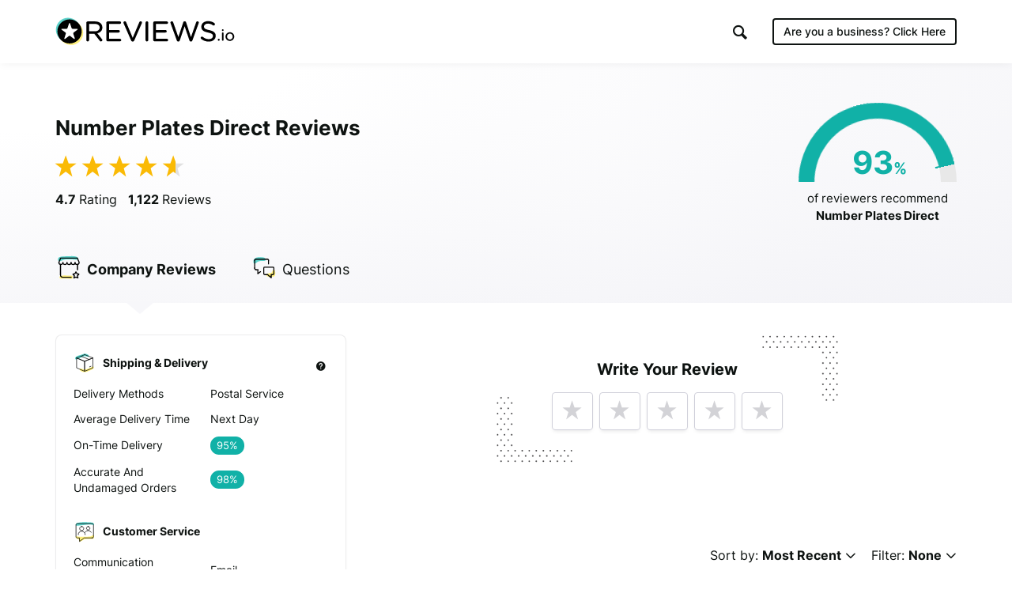

--- FILE ---
content_type: text/html; charset=UTF-8
request_url: https://www.reviews.io/company-reviews/store/numberplatesdirect-com/4p
body_size: 22186
content:
<!DOCTYPE html>

<html lang="en">
    <head>
        <script>
            // Check lang on home page and redirect to German homepage
            if((window.location.pathname == '/' || window.location.pathname == '') && window.location.hostname.indexOf('ai.reviews.')==-1) {
                var language = window.navigator.userLanguage || window.navigator.language;
                if(language.includes('de')) {
                    window.location.href = '/de';
                }
            }
        </script>
        
                            
    <title>Page 3 of 57 for Number Plates Direct Reviews</title>
    <meta http-equiv="Content-Type" content="text/html; charset=utf-8">
    <meta name="viewport" content="width=device-width, initial-scale=1.0">
        <meta name="title" content=""/>
    <meta property="og:title" content="Page 3 of 57 for Number Plates Direct Reviews"/>
    <meta property="og:url" content="https://www.reviews.io/company-reviews/store/numberplatesdirect-com/4p"/>

        <meta property="og:image" content="https://www.reviews.co.uk/meta-image/numberplatesdirect-com?v=2025-12-25"/>
            <meta property="og:image:secure_url" content="https://www.reviews.co.uk/meta-image/numberplatesdirect-com?v=2025-12-25"/>
                <meta property="og:image:width" content="1200"/>
    <meta property="og:image:height" content="630"/>
    <meta property="og:site_name" content="reviews.io"/>
    <meta name="twitter:card" content="summary_large_image">
    <meta name="twitter:site" content="@reviews_experts">
    <meta name="twitter:title" content="Page 3 of 57 for Number Plates Direct Reviews">
        <meta name="twitter:image" content="https://www.reviews.co.uk/meta-image/numberplatesdirect-com?v=2025-12-25"/>
        <meta name="google-site-verification" content="zV8bPWm8iJEpBm73y4LNsrm84ZfEAatpSQi1q5Sxjaw"/>
    <meta name="google-site-verification" content="mqVu3CqBYjmRBBai5t9EHCAg-TNSpx5rz7lXZNnMAwA" />
    <meta name="google-site-verification" content="oRUq8wvh9Ji-p5NMtZUEciUcKzhpKiEeuNK1JB9cqto" />
    <meta name="google-site-verification" content="7MURZ3nyE_SgN-A3nTF793Ik-824lZ-xOIxFLAR1q1A" />
    <meta name="facebook-domain-verification" content="4b1gn0ntbac9zz012iigjk9er8j7up" />



    
            <meta name="robots" content="follow, noindex"/>
    <script  src="https://widget.reviews.co.uk/instagram-photo-profile/dist.js?v=profile_page&x=5" type="text/javascript"></script>




        
            
            <link rel="next" href="https://www.reviews.io/company-reviews/store/numberplatesdirect-com/Na"/>
        
        
            
            <link rel="prev" href="https://www.reviews.io/company-reviews/store/numberplatesdirect-com/Qr"/>
            
        
                        
<!-- Favicons -->
<link rel="apple-touch-icon" sizes="180x180" href="https://assets.reviews.io/favicon/apple-touch-icon.png">
<link rel="icon" type="image/png" sizes="32x32" href="https://assets.reviews.io/favicon/favicon-32x32.png">
<link rel="icon" type="image/png" sizes="16x16" href="https://assets.reviews.io/favicon/favicon-16x16.png">
<link rel="manifest" href="https://assets.reviews.io/favicon/site.webmanifest">
<link rel="mask-icon" href="https://assets.reviews.io/favicon/safari-pinned-tab.svg" color="#5bbad5">
<link rel="shortcut icon" href="https://assets.reviews.io/favicon/favicon.ico">
<meta name="msapplication-TileColor" content="#ffffff">
<meta name="msapplication-config" content="https://assets.reviews.io/favicon/browserconfig.xml">
<meta name="theme-color" content="#ffffff">



<link rel="stylesheet"  type="text/css" media="screen" href="https://assets.reviews.io/iconfont/reviewsio-icons/style.css?v=2020-09-24">

<link  href="https://assets.reviews.io/css/store-page.css?2966271ebd8467c37687070d36e62dac6fc648cc" rel="stylesheet" media="screen">

<link href="https://assets.reviews.io/fonts/gwebfonts/inter/inter.css" rel="stylesheet" media="print" onload="this.media='all'">


        <style>
            .pagination {
                margin: 40px 0px 40px 0px;
            }

            .pagination > li > a {
                text-decoration: none;
                background-color: #fff;
                color: #777;
                min-width: 40px;
            }

            .pagination > li > a:focus {
                background-color: #f0f0f0 !important;
            }

            .pagination > li > a:hover, .pagination>.active>a, .pagination>.active>a:focus, .pagination>.active>a:hover, .pagination>.active>span, .pagination>.active>span:focus, .pagination>.active>span:hover {
                background-color: #12cf6c !important;
                color: white;
                border: 1px solid #ddd;
                min-width: 40px;
            }

            .pagination>.disabled>a, .pagination>.disabled>a:focus, .pagination>.disabled>a:hover, .pagination>.disabled>span, .pagination>.disabled>span:focus, .pagination>.disabled>span:hover {
                color: #777;
                cursor: not-allowed;
                background-color: #f0f0f0;
                border: 1px solid #ddd;
                min-width: 40px;
            }
        </style>
    
        
                            <script>
        var photoPage = 0;
        var storeId = "KxY51"
    </script>
    
<style>
    .grecaptcha-badge { visibility: hidden; }
</style>
<script src='https://www.google.com/recaptcha/api.js?render=6LfXZCkaAAAAAA6P92lEjjUSaoqB_tFkjJB_8G1A'></script>
<script>
    document.addEventListener('DOMContentLoaded', function () {
        grecaptcha.ready(function() {
            grecaptcha.execute('6LfXZCkaAAAAAA6P92lEjjUSaoqB_tFkjJB_8G1A', { action: 'company_page_load' }).then(token => {
                const response = document.getElementById('g-recaptcha-response-100000');
                if (response) {
                    response.setAttribute('aria-hidden', 'true');
                }
            });
        });
    });
    window.IGLOO = window.IGLOO || {
        "bbout_element_id" : "iovation_blackbox",
        "enable_rip" : true,
        "enable_flash" : false,
        "install_flash" : false,
        "loader" : {
            "version" : "general5"
        },
    };
</script>
<script async src="https://www.reviews.io/js/iovation/loader.js"></script>
<script async src="//cdn.jsdelivr.net/npm/@fingerprintjs/fingerprintjs@3/dist/fp.min.js"></script>
<script src="/cw-assets/js/store-page.js?id=9ab7b29c30e623df035b" ></script>

<script type="application/ld+json">
     { "@context" : "http://schema.org", "@type" : "LocalBusiness", "@id" : "https://www.reviews.io/company-reviews/store/numberplatesdirect-com", "name" : "Number Plates Direct", "url" : "http://www.numberplatesdirect.com", "image": { "@type": "ImageObject", "url": "https://www.reviews.io/logo-image/numberplatesdirect-com", "width": 515, "height": 515 }, "aggregateRating" : { "@type" : "aggregateRating", "bestRating" : "5", "ratingValue" : "4.67", "worstRating" : "1", "reviewCount" : "1122" } , "review": [ { "@type":"Review", "itemReviewed": { "@type":"Organization", "name":"Number Plates Direct", "image":"https://www.reviews.io/logo-image/numberplatesdirect-com" }, "author": { "@type":"Person", "name":"Robert Dewar " }, "publisher": { "@type":"Organization", "name":"", "sameAs":"" }, "datePublished":"2020-09-24 20:55:23", "reviewBody":"Excellent, prompt service at very reasonable prices. ", "reviewRating": { "@type":"Rating", "bestRating":"5", "worstRating":"1", "ratingValue":"5" } } , { "@type":"Review", "itemReviewed": { "@type":"Organization", "name":"Number Plates Direct", "image":"https://www.reviews.io/logo-image/numberplatesdirect-com" }, "author": { "@type":"Person", "name":"Dumitru Grigoriu " }, "publisher": { "@type":"Organization", "name":"", "sameAs":"" }, "datePublished":"2020-09-24 20:54:17", "reviewBody":"Very professional and good service. All done. ", "reviewRating": { "@type":"Rating", "bestRating":"5", "worstRating":"1", "ratingValue":"5" } } , { "@type":"Review", "itemReviewed": { "@type":"Organization", "name":"Number Plates Direct", "image":"https://www.reviews.io/logo-image/numberplatesdirect-com" }, "author": { "@type":"Person", "name":"Ayeh Ansari " }, "publisher": { "@type":"Organization", "name":"", "sameAs":"" }, "datePublished":"2020-09-24 20:40:40", "reviewBody":"I had never ordered number plates online before however it was a quick and easy process and once my documents were uploaded my plates were delivered very quickly! Good quality plates, would definitely recommend. ", "reviewRating": { "@type":"Rating", "bestRating":"5", "worstRating":"1", "ratingValue":"5" } } , { "@type":"Review", "itemReviewed": { "@type":"Organization", "name":"Number Plates Direct", "image":"https://www.reviews.io/logo-image/numberplatesdirect-com" }, "author": { "@type":"Person", "name":"Keith Gillings " }, "publisher": { "@type":"Organization", "name":"", "sameAs":"" }, "datePublished":"2020-09-24 20:36:32", "reviewBody":"Very happy with the price And the product on arrival ", "reviewRating": { "@type":"Rating", "bestRating":"5", "worstRating":"1", "ratingValue":"4" } } , { "@type":"Review", "itemReviewed": { "@type":"Organization", "name":"Number Plates Direct", "image":"https://www.reviews.io/logo-image/numberplatesdirect-com" }, "author": { "@type":"Person", "name":"Anonymous " }, "publisher": { "@type":"Organization", "name":"", "sameAs":"" }, "datePublished":"2020-09-24 20:34:58", "reviewBody":"Very good although it wasn’t made clear of the need for the paperwork that was required until I’d paid", "reviewRating": { "@type":"Rating", "bestRating":"5", "worstRating":"1", "ratingValue":"5" } } , { "@type":"Review", "itemReviewed": { "@type":"Organization", "name":"Number Plates Direct", "image":"https://www.reviews.io/logo-image/numberplatesdirect-com" }, "author": { "@type":"Person", "name":"Anonymous " }, "publisher": { "@type":"Organization", "name":"", "sameAs":"" }, "datePublished":"2020-09-24 20:33:33", "reviewBody":"Good value and delivered promptly", "reviewRating": { "@type":"Rating", "bestRating":"5", "worstRating":"1", "ratingValue":"4" } } , { "@type":"Review", "itemReviewed": { "@type":"Organization", "name":"Number Plates Direct", "image":"https://www.reviews.io/logo-image/numberplatesdirect-com" }, "author": { "@type":"Person", "name":"Liane Gibbins " }, "publisher": { "@type":"Organization", "name":"", "sameAs":"" }, "datePublished":"2020-09-24 20:33:31", "reviewBody":"The number plates are lovely, there was a delay in getting back to me after I had emailed but with the current situation that is acceptable. Good service, good plates and good website easy to upload details etc. I would buy again from Number plates direct. ", "reviewRating": { "@type":"Rating", "bestRating":"5", "worstRating":"1", "ratingValue":"4" } } , { "@type":"Review", "itemReviewed": { "@type":"Organization", "name":"Number Plates Direct", "image":"https://www.reviews.io/logo-image/numberplatesdirect-com" }, "author": { "@type":"Person", "name":"Anonymous " }, "publisher": { "@type":"Organization", "name":"", "sameAs":"" }, "datePublished":"2020-09-24 20:31:55", "reviewBody":"User friendly website. Quick delivery. Front board looks slightly greyish. ", "reviewRating": { "@type":"Rating", "bestRating":"5", "worstRating":"1", "ratingValue":"4" } } , { "@type":"Review", "itemReviewed": { "@type":"Organization", "name":"Number Plates Direct", "image":"https://www.reviews.io/logo-image/numberplatesdirect-com" }, "author": { "@type":"Person", "name":"Rachael Musgrove " }, "publisher": { "@type":"Organization", "name":"", "sameAs":"" }, "datePublished":"2020-09-24 20:28:20", "reviewBody":"They are impossible to contact, didn’t send the items they took payment for and are not responding to my request for a refund. I know covid is causing an issue with response times but this is clearly bad customer service. I am now going to have to go through my bank to reclaim the money back for the good not delivered. Shameful!", "reviewRating": { "@type":"Rating", "bestRating":"5", "worstRating":"1", "ratingValue":"1" } } , { "@type":"Review", "itemReviewed": { "@type":"Organization", "name":"Number Plates Direct", "image":"https://www.reviews.io/logo-image/numberplatesdirect-com" }, "author": { "@type":"Person", "name":"John Lucas " }, "publisher": { "@type":"Organization", "name":"", "sameAs":"" }, "datePublished":"2020-09-24 20:19:59", "reviewBody":"Excellent service from start to finish.", "reviewRating": { "@type":"Rating", "bestRating":"5", "worstRating":"1", "ratingValue":"5" } } , { "@type":"Review", "itemReviewed": { "@type":"Organization", "name":"Number Plates Direct", "image":"https://www.reviews.io/logo-image/numberplatesdirect-com" }, "author": { "@type":"Person", "name":"Toni Sargent " }, "publisher": { "@type":"Organization", "name":"", "sameAs":"" }, "datePublished":"2020-09-24 20:17:04", "reviewBody":"Very good service and very quick delivery will use again ", "reviewRating": { "@type":"Rating", "bestRating":"5", "worstRating":"1", "ratingValue":"5" } } , { "@type":"Review", "itemReviewed": { "@type":"Organization", "name":"Number Plates Direct", "image":"https://www.reviews.io/logo-image/numberplatesdirect-com" }, "author": { "@type":"Person", "name":"Jamie Macfarlane " }, "publisher": { "@type":"Organization", "name":"", "sameAs":"" }, "datePublished":"2020-09-24 19:53:20", "reviewBody":"Had a few plates ordered always pleased with the service ", "reviewRating": { "@type":"Rating", "bestRating":"5", "worstRating":"1", "ratingValue":"5" } } , { "@type":"Review", "itemReviewed": { "@type":"Organization", "name":"Number Plates Direct", "image":"https://www.reviews.io/logo-image/numberplatesdirect-com" }, "author": { "@type":"Person", "name":"Anonymous " }, "publisher": { "@type":"Organization", "name":"", "sameAs":"" }, "datePublished":"2020-09-24 19:52:14", "reviewBody":"Quick and efficient service with a great price ", "reviewRating": { "@type":"Rating", "bestRating":"5", "worstRating":"1", "ratingValue":"5" } } , { "@type":"Review", "itemReviewed": { "@type":"Organization", "name":"Number Plates Direct", "image":"https://www.reviews.io/logo-image/numberplatesdirect-com" }, "author": { "@type":"Person", "name":"Paul Earl " }, "publisher": { "@type":"Organization", "name":"", "sameAs":"" }, "datePublished":"2020-09-24 19:50:18", "reviewBody":"Very quick once uploaded documents as requested. Nice plates. Job done.", "reviewRating": { "@type":"Rating", "bestRating":"5", "worstRating":"1", "ratingValue":"5" } } , { "@type":"Review", "itemReviewed": { "@type":"Organization", "name":"Number Plates Direct", "image":"https://www.reviews.io/logo-image/numberplatesdirect-com" }, "author": { "@type":"Person", "name":"Anonymous " }, "publisher": { "@type":"Organization", "name":"", "sameAs":"" }, "datePublished":"2020-09-24 19:50:11", "reviewBody":"Great service &amp; quick delivery, definitely buy your plates from these guys", "reviewRating": { "@type":"Rating", "bestRating":"5", "worstRating":"1", "ratingValue":"5" } } , { "@type":"Review", "itemReviewed": { "@type":"Organization", "name":"Number Plates Direct", "image":"https://www.reviews.io/logo-image/numberplatesdirect-com" }, "author": { "@type":"Person", "name":"Anonymous " }, "publisher": { "@type":"Organization", "name":"", "sameAs":"" }, "datePublished":"2020-09-21 18:47:56", "reviewBody":"Had an issue initially but then resolved promptly and efficiently. Happy to recommend ", "reviewRating": { "@type":"Rating", "bestRating":"5", "worstRating":"1", "ratingValue":"4" } } , { "@type":"Review", "itemReviewed": { "@type":"Organization", "name":"Number Plates Direct", "image":"https://www.reviews.io/logo-image/numberplatesdirect-com" }, "author": { "@type":"Person", "name":"Breidge Mccloskey " }, "publisher": { "@type":"Organization", "name":"", "sameAs":"" }, "datePublished":"2020-09-21 12:04:50", "reviewBody":"Didnt realise when ordered there would be writing on the bottom of the plates, was expecting blank along the bottom so slightly disappointed. Didnt show this writing on the proof when ordered. Quick delivery service", "reviewRating": { "@type":"Rating", "bestRating":"5", "worstRating":"1", "ratingValue":"3" } } , { "@type":"Review", "itemReviewed": { "@type":"Organization", "name":"Number Plates Direct", "image":"https://www.reviews.io/logo-image/numberplatesdirect-com" }, "author": { "@type":"Person", "name":"MAREK REDO " }, "publisher": { "@type":"Organization", "name":"", "sameAs":"" }, "datePublished":"2020-09-19 11:04:19", "reviewBody":"Liars, on the 14th I received an email that item has been posted, stamp on the parcel shows that it has been posted on the 18th 1st class. I order 2 number plates, only one arrived !!, on top of it it is bended in 3 different directions because someone stepped on it !!, impossible to ring them impossible to communicate !! I email them 3 times never ever received email back !!!", "reviewRating": { "@type":"Rating", "bestRating":"5", "worstRating":"1", "ratingValue":"1" } } , { "@type":"Review", "itemReviewed": { "@type":"Organization", "name":"Number Plates Direct", "image":"https://www.reviews.io/logo-image/numberplatesdirect-com" }, "author": { "@type":"Person", "name":"Nigel Hawker " }, "publisher": { "@type":"Organization", "name":"", "sameAs":"" }, "datePublished":"2020-09-18 11:36:57", "reviewBody":"Clear and easy to use web site. Order arrived on time.", "reviewRating": { "@type":"Rating", "bestRating":"5", "worstRating":"1", "ratingValue":"5" } } , { "@type":"Review", "itemReviewed": { "@type":"Organization", "name":"Number Plates Direct", "image":"https://www.reviews.io/logo-image/numberplatesdirect-com" }, "author": { "@type":"Person", "name":"Thomas Bardell " }, "publisher": { "@type":"Organization", "name":"", "sameAs":"" }, "datePublished":"2020-09-18 09:04:57", "reviewBody":"Excellent service.", "reviewRating": { "@type":"Rating", "bestRating":"5", "worstRating":"1", "ratingValue":"5" } } ] } 
</script>
<script>
    var store_id = 85674;

    var store_url_key = 'numberplatesdirect-com';

    var __debug = 0;

    var api = 'https://api.reviews.io';

</script>
        <script>
            var __debug = 0;
        </script>
            
    

        <link rel="manifest" href="/manifest.json" />

        
                    <script src="https://cdn.onesignal.com/sdks/OneSignalSDK.js" async=""></script>
            <script>
                var OneSignal = window.OneSignal || [];
                OneSignal.push(function() {
                  OneSignal.init({
                    appId: "1bbae90d-9d58-421d-8326-eaa6ea667fe4",
                    autoRegister: false,
                    notifyButton: {
                      enable: false,
                    },
                    displayPredicate: function() {
                        return false;
                    }
                  });
                });
              </script>
        
        
                                
<!--  START GOOGLE TAG MANAGER  -->

<!-- Google Tag Manager -->
<script>(function(w,d,s,l,i){w[l]=w[l]||[];w[l].push({'gtm.start':
new Date().getTime(),event:'gtm.js'});var f=d.getElementsByTagName(s)[0],
j=d.createElement(s),dl=l!='dataLayer'?'&l='+l:'';j.async=true;j.src=
'https://www.googletagmanager.com/gtm.js?id='+i+dl;f.parentNode.insertBefore(j,f);
})(window,document,'script','dataLayer','GTM-MT52C3C');</script>
<!-- End Google Tag Manager -->

        
    </head>

    <body >

        
                                
<!-- Google Tag Manager (noscript) -->
<noscript><iframe src="https://www.googletagmanager.com/ns.html?id=GTM-MT52C3C"
height="0" width="0" style="display:none;visibility:hidden"></iframe></noscript>
<!-- End Google Tag Manager (noscript) -->

        
        
                            <div class="TopHeader TopHeader--b2c ">
        <div class="TopHeader__inner">

            <div class="TopHeader__logo">
                <a href="https://www.reviews.io" class='logo__link' >
                    <img src="https://assets.reviews.io/img/all-global-assets/logo/reviewsio-logo.svg" alt="REVIEWS.io logo" class='logo__img logo__img--desktop'/>
                    <img src="https://assets.reviews.io/img/all-global-assets/logo/reviewsio-logo--minimised.svg" alt="REVIEWS.io logo" class='logo__img logo__img--mobile'/>
                </a>
            </div>

            
                <div class="TopHeader__search TopHeader__search--minimisable TopHeader__search--largeVersion js-search-inputfield">
                    <div class="TopHeader__search__inner Search">
                        <form method="get" action="https://www.reviews.io/search/">
                            <label for="searchInput" aria-label="Search for companies" style="position:absolute;"></label>
                            <input id="searchInput" type="search" name="search" class="search__field" role="searchbox" autocomplete="off" aria-hidden="true" tabindex="-1" placeholder="Search for Companies">
                        </form>
                        <div class="SearchResults">
                        </div>

                        <div class="searchField__icon searchField__icon--search">
                            <i class="ricon-magnifying-glass" role="search" ></i>
                        </div>
                        <div class="searchField__icon searchField__icon--close js-hide-search-inputfield">
                            <i class="ricon-thin-close"></i>
                        </div>
                    </div>
                </div>

                <div class="TopHeader__right">
                    <div class="TopHeader__buttons">
                        
                        <style>
                            a.TopHeader__buttons__btn.TopHeader__buttons__btn--getstartedBtn.TopHeader__buttons__btn--getstartedBtn--b2c:focus {
                                padding: 10px;
                            }

                            .ricon-magnifying-glass:focus-visible {
                                border: 2px solid black;
                                outline: none;
                            }

                            .TopHeader .TopHeader__search-trigger .trigger__icon {
                                display: inline;
                            }
                        </style>

                                                    <a href="https://dash.reviews.io/login" class="TopHeader__buttons__btn TopHeader__buttons__btn--loginBtn">
                                Login
                            </a>

                            <div class="TopHeader__buttons__btn TopHeader__buttons__btn--searchTrigger js-show-search-inputfield">
                                <div class="TopHeader__search-trigger">
                                    <i class="ricon-magnifying-glass trigger__icon" role="button" aria-label="Search" tabindex="0"></i>
                                </div>
                            </div>

                            <a href="#" class="TopHeader__buttons__btn TopHeader__buttons__btn--getstartedBtn TopHeader__buttons__btn--getstartedBtn--b2b js-open-signuppopup-free">
                                Start Free Trial
                            </a>

                            <a href="https://www.reviews.io/business-solutions" class="TopHeader__buttons__btn TopHeader__buttons__btn--getstartedBtn TopHeader__buttons__btn--getstartedBtn--b2c">
                                Are you a business? <span class="hiddenLaptop">Click Here</span>
                            </a>

                        
                                                    <div  class="TopHeader__buttons__btn TopHeader__buttons__btn--menuBtn js-show-mobileNavigation" aria-hidden="true" tabindex="-1">
                                <span class="menuBtn__icon">
                                    <span class="icon__line icon__line--one"></span>
                                    <span class="icon__line icon__line--two"></span>
                                    <span class="icon__line icon__line--three"></span>
                                </span>
                            </div>
                                            </div>
                </div>
            



                            <div class="MobileNavigation js-mobileNavigation" >

                    <button type="button" class="MobileNavigation__closeBtn"
                        aria-hidden="true"
                        tabindex="-1"
                        aria-label="Close menu"
                    >
                        <i class="icon-negative-3-01"></i>
                    </button>

                    <div class="MobileNavigation__list">
                        <div class="list__group">
                            <div class="list__item list__item--showOnB2C">
                                <a href="https://www.reviews.io/business-solutions"
                                    class="Button Button--sm Button--outline Button--outline--light Button--fw-phone-md"
                                    aria-hidden="true"
                                    tabindex="-1"
                                >
                                    Are you a business?
                                </a>
                            </div>

                                                    </div>

                                                <div class="list__group">

                            <a href="https://www.reviews.io/front/termsconditions"
                                class="list__item"
                                aria-hidden="true"
                                tabindex="-1"
                            >
                                <div class="TextBody TextBody--xxs TextBody--light">
                                    Terms &amp; Conditions
                                </div>
                            </a>
                            <a href="https://www.reviews.io/front/user-privacy-policy"
                                class="list__item"
                                aria-hidden="true"
                                tabindex="-1"
                            >
                                <div class="TextBody TextBody--xxs TextBody--light">
                                    User Privacy Policy
                                </div>
                            </a>
                            <a href="https://www.reviews.io/front/business-user-privacy-policy"
                                class="list__item"
                                aria-hidden="true"
                                tabindex="-1"
                            >
                                <div class="TextBody TextBody--xxs TextBody--light">
                                    Business User Privacy Policy
                                </div>
                            </a>
                            <a href="https://www.reviews.io/front/data-protection"
                                class="list__item"
                                aria-hidden="true"
                                tabindex="-1"
                            >
                                <div class="TextBody TextBody--xxs TextBody--light">
                                    Data Protection
                                </div>
                            </a>
                            <a href="https://www.reviews.io/front/data-request"
                                class="list__item"
                                aria-hidden="true"
                                tabindex="-1"
                            >
                                <div class="TextBody TextBody--xxs TextBody--light">
                                    Data Request
                                </div>
                            </a>

                        </div>

                        
                    </div>

                </div>
                    </div>
    </div>




        
                
            
                    <iframe src='//collector.reviews.co.uk/numberplatesdirect-com/track?u=%2Fcompany-reviews%2Fstore%2Fnumberplatesdirect-com%2F4p' height=0 width=0 style='border:0px;width:0px;height:0px;opacity:0'></iframe>
        <img src='/reporting/on-business/85674.gif' style="position:absolute; visibility:hidden" alt=''/>

    <!--  -->

    <div class='StorePage ' >

        
        
            <div class="StorePage__header    ">
    <div class="header__inner">
        <div class="header__row">
            <div class="header__left">
                <div class="header__ratingText">
                                            <h1 class="TextHeading TextHeading--md">
            Number Plates Direct Reviews
        </h1>
                        
                    <div class="header__statistics">
                                                                                    <span class="statistics__starRating">
        <div class="Rating Rating--xxlg ">
    <div class="Rating__stars u-marginBottom--none">
                    <i class="stars__icon ricon-percentage-star--100 stars__icon--100"></i>
                    <i class="stars__icon ricon-percentage-star--100 stars__icon--100"></i>
                    <i class="stars__icon ricon-percentage-star--100 stars__icon--100"></i>
                    <i class="stars__icon ricon-percentage-star--100 stars__icon--100"></i>
                    <i class="stars__icon ricon-percentage-star--100  stars__icon--75"></i>
        </div>
</div>    </span>

<span class="statistics__totalReviews">
            <span class="TextBody TextBody--sm TextBody--inline js-reviewsio-avg-rating">
            <strong>
                4.7
             </strong>
            Rating
        </span>

        <span class="TextBody TextBody--sm TextBody--inline js-reviewsio-review-count">
            <strong>
                1,122
            </strong>
            Reviews
        </span>

    
    <style>
        label#pushNotificationContainer:focus {
            outline: 2px solid black;
            padding: 0;
            border-radius: 100px;
            border: 0;
        }
    </style>
            <label id='pushNotificationContainer' style='display:none;' for="reviewNotifications" aria-label="Toggle to receive notifications for new reviews" class="ToggleButton ToggleButton--withRightIcon" role="button" aria-pressed="false" tabindex="0" tooltip="Click this toggle to be notified about new reviews. We promise not to send you unrelated messages." tooltip-position="top" tooltip-align="left" tooltip-size="280" tooltip-align="left">
            <input id="reviewNotifications" class='notification-slider' type="checkbox" tabindex="0">

            <div class="ToggleButton__inner">
                <div class="ToggleButton__circle">
                </div>

                <div class="ToggleButton__base">
                </div>
            </div>
            <i class="icon-bell ToggleButton__icon"></i>
        </label>
        

</span>
                                                                        </div>
                </div>
            </div>

            <div class="header__right">


                                    <style>
    .HalfDoughnutChart__container .arc{
        -webkit-transform: rotate(167deg) !important;
        -moz-transform: rotate(167deg) !important;
        -ms-transform: rotate(167deg) !important;
        -o-transform: rotate(167deg) !important;
            border-color: #11B1A7;
        }

    .HalfDoughnutChart__container .arc:after{
        content: '';
        position: absolute;
        left:  -40px;
        top: 5px;
    }

    .HalfDoughnutChart__container .arc:before{
            background-color: #11B1A7;
        }

    .HalfDoughnutChart__container  .arc + .score .TextHeading{
            color: #11B1A7 !important;
        }
</style>

<div class="HalfDoughnutChart">
     <div class="HalfDoughnutChart__container">
         <div class="arc" data-value="93">
         </div>
         <span class="score">
             <span class="TextHeading TextHeading--lg TextHeading--inline ">
                 93
             </span>
             <span class="TextHeading TextHeading--sm TextHeading--inline ">
                 %
             </span>
         </span>
     </div>

     <div class="HalfDoughnutChart__description">
         <span class="TextBody TextBody--xs TextBody--inline  u-textCenter--all">
             of reviewers recommend
             <strong>
                 Number Plates Direct
             </strong>
         </span>
     </div>
 </div>

                            </div>
        </div>

        <div class="header__row header__row--tabs">
    <div class='header__tabs'>
                                    <a class='header__tab js-tab-company ' href="https://www.reviews.io/company-reviews/store/numberplatesdirect-com">
                    <img src="https://assets.reviews.io/img/all-global-assets/icons/icon-company-reviews--sm--colour.svg " alt="" class="tab__icon"/>
                    <span class="TextBody TextBody--sm">
                                                    <span class="mobileBlock">
                                                                    Company
                                                            </span>

                                                            <span class="hideOnMobile">
                                    Reviews
                                </span>
                                                    
                         
                    </span>
                </a>
                                                                    <a class='header__tab js-tab-questions-answers ' href="https://www.reviews.io/company-reviews/store/numberplatesdirect-com/questions-and-answers">
                    <img src="https://assets.reviews.io/img/all-global-assets/icons/icon-questions-answers--sm--colour.svg " alt="" class="tab__icon"/>
                    <span class="TextBody TextBody--sm">
                                                    <span class="mobileBlock">
                                                                    Questions
                                                            </span>

                                                    
                         
                    </span>
                </a>
                                                                    <a class='header__tab js-tab-metrics header__tab--onlyMobile' href="https://www.reviews.io/company-reviews/store/numberplatesdirect-com#metrics">
                    <img src="https://assets.reviews.io/img/all-global-assets/icons/icon-reporting--sm--colour.svg " alt="" class="tab__icon"/>
                    <span class="TextBody TextBody--sm">
                                                    <span class="mobileBlock">
                                                                    Metrics
                                                            </span>

                                                    
                         
                    </span>
                </a>
                                            </div>
</div>

<script>
    var _curUrl =  location.toString().replace(location.search, "");
    if (_curUrl.indexOf('/product-reviews/')!=-1) {
        _curUrl = 'https://www.reviews.io/product-reviews/store/numberplatesdirect-com';
    }

    function showActiveJSView(view) {
        $('.js-mobileView').addClass('isHidden');
                                                                                                                if (view != "metrics") {
                $('.js-metricsView').removeClass('isActive');
                $('.js-metricsView').addClass('isHidden');
            }
                                            if (view != "info") {
                $('.js-infoView').removeClass('isActive');
                $('.js-infoView').addClass('isHidden');
            }
                            $('.js-' + view + 'View').removeClass('isHidden');
        $('.js-' + view + 'View').addClass('isActive');
    }


</script>
    </div>
</div>

        <div class="StorePage__content">
            <div class="content__inner">

                <div class="content__left">
                        
    <div class="MobileView js-mobileView js-metricsView">
        <div class="PanelCard">

            <div class="c-stickyStatistics">
                <div class="u-marginBottom--md">
                    <div class="flex-row flex-row--noMargin flex-middle-xxs">
                        <div class="TextHeading TextHeading--sm TextHeading--inline u-marginBottom--none u-marginRight--xs u-verticalAlign--middle">
                            4.7

                        </div>

                        <div class="Rating Rating--md ">
    <div class="Rating__stars u-marginBottom--none">
                    <i class="stars__icon ricon-percentage-star--100 stars__icon--100"></i>
                    <i class="stars__icon ricon-percentage-star--100 stars__icon--100"></i>
                    <i class="stars__icon ricon-percentage-star--100 stars__icon--100"></i>
                    <i class="stars__icon ricon-percentage-star--100 stars__icon--100"></i>
                    <i class="stars__icon ricon-percentage-star--100  stars__icon--75"></i>
        </div>
</div>
                    </div>
                    <div class="R-TextBody TextBody--xs u-textLeft--all u-marginBottom--xs">
                        Based on 1,122 reviews
                    </div>
                </div>
            </div>

            <div class="MerchantMetrics MerchantMetrics--table">
                <div class="IconButton IconButton--md u-marginBottom--none u-cursorDefault c-merchantMetricsTooltip isTooltipVisibleOnMobile" tooltip="This data is produced by analysing genuine customer experiences. It is not a guarantee of the company." tooltip-size="180" tooltip-fontsize="xxxxs" tooltip-position-align="topRight" tooltip-enable="false">
                    <i class="ricon-question-mark IconButton__icon"></i>
                </div>

                <table class="MerchantMetrics__table">
                                        <tbody class="table__body">
                                                    <tr class="table__row">
                                <th colspan="2" class="table__cell table__cell--cellhead">
                                    <div class="item__heading">

                                        
                                        <div class="heading__image heading__image--delivery"></div>

                                        <div class="heading__text">
                                            Shipping &amp; Delivery
                                        </div>
                                    </div>
                                </th>
                            </tr>
                                                            <tr class="table__row">
                                    <th class="table__cell table__cell--description">
                                        <div class="block__question">
                                            Delivery Methods                                        </div>
                                    </th>
                                                                            <td class="table__cell table__cell--answer">
                                            <div class="block__answer">
                                                Postal Service                                            </div>
                                        </td>
                                                                    </tr>
                                                            <tr class="table__row">
                                    <th class="table__cell table__cell--description">
                                        <div class="block__question">
                                            Average Delivery Time                                        </div>
                                    </th>
                                                                            <td class="table__cell table__cell--answer">
                                            <div class="block__answer">
                                                Next Day                                            </div>
                                        </td>
                                                                    </tr>
                                                            <tr class="table__row">
                                    <th class="table__cell table__cell--description">
                                        <div class="block__question">
                                            On-time Delivery                                        </div>
                                    </th>
                                                                            <td class="table__cell table__cell--answer">

                                            <div class="badgeLabel badgeLabel--positive">
                                                                                                <strong>95%</strong>
                                            </div>
                                                                                    </td>
                                                                    </tr>
                                                            <tr class="table__row">
                                    <th class="table__cell table__cell--description">
                                        <div class="block__question">
                                            Accurate And Undamaged Orders                                        </div>
                                    </th>
                                                                            <td class="table__cell table__cell--answer">

                                            <div class="badgeLabel badgeLabel--positive">
                                                                                                <strong>98%</strong>
                                            </div>
                                                                                    </td>
                                                                    </tr>
                                                    
                        
                            <tr class="table__row">
                                <th colspan="2" class="table__cell table__cell--cellhead">
                                  <div class="item__heading">
                                        
                                      <div class="heading__image heading__image--customerservice"></div>
                                      <div class="heading__text">
                                          Customer Service
                                      </div>
                                  </div>
                                </th>
                            </tr>
                                                            <tr class="table__row">
                                    <th class="table__cell table__cell--description">
                                        <div class="block__question">
                                            Communication Channels                                        </div>
                                    </th>
                                                                            <td class="table__cell table__cell--answer">
                                            <div class="block__answer">
                                                Email                                            </div>
                                        </td>
                                                                    </tr>
                                                            <tr class="table__row">
                                    <th class="table__cell table__cell--description">
                                        <div class="block__question">
                                            Queries Resolved In                                        </div>
                                    </th>
                                                                            <td class="table__cell table__cell--answer">
                                            <div class="block__answer">
                                                Under An Hour                                            </div>
                                        </td>
                                                                    </tr>
                                                        
                        
                        
                    </tbody>
                </table>
            </div>
        </div>
    </div>
    
        



        
    
            <div class="MobileView js-mobileView js-infoView isHidden">
                    </div>
    

    
    

            <div class="MobileView js-mobileView js-infoView">
            <div class="PanelCard">

                <div class="LogoComponent">
        <div class="LogoComponent__inner">
            <img loading="lazy" class="LogoComponent__image "
                 src='https://d19ayerf5ehaab.cloudfront.net/assets/store-85674/85674-logo-1526308992.PNG'

                                   alt="Read Number Plates Direct Reviews"
                 onerror="$(this).hide();"
                             />
        </div>
    </div>

                


                                    <a class="Button Button--md Button--primary Button--fullwidth" rel="nofollow" href="https://www.reviews.io/exit/85674" target="_blank">
                        <span class="Button__text">
                            Visit Website
                        </span>
                    </a>
                



                
            </div>
        </div>
    

                                        <div class="js-storepage-side-content-end" style="height:1px;"></div>

                    <script>
                        var div_top = $('.js-storepage-side-content-end').offset().top;

                        $(window).resize(function() {
                            div_top = $('.js-storepage-side-content-end').offset().top;
                        });



                        function makePanelSticky() {
                            var window_top = $(window).scrollTop();
                            var buff = -20;

                            if (!$('.js-metricsView').hasClass('isSticky') && (window_top + buff >= div_top)) {
                                $('.js-metricsView').addClass('isSticky');
                            }

                            if ($('.js-metricsView').hasClass('isSticky') && (window_top + buff < div_top)) {
                                $('.js-metricsView').removeClass('isSticky');
                            }
                        }
                        $(window).scroll(makePanelSticky);
                    </script>
                    
                </div>

                <div class='content__right'>
                                <style>
    a.WriteReviewStars__star[rel="nofollow"]:focus {
        border: 2px solid black;
    }
</style>

<div class="WriteReviewStars-container">
    <!--Form is disabled Overlay -->
    <div id="formOverlay" style="display: none; position: absolute; background-color:rgba(255, 255, 255, 0.67); left:0; top:0; width: 100%; height: 100%; z-index:20;"></div>
    <!--- /formoverlay -->

    <div class="WriteReviewStars">
        <div class="WRS__inner">
            <div class="WRS__buttons">
                <p class="TextHeading TextHeading--sm">
                                            Write Your review
                                    </p>

                                    <a rel="nofollow" data-rating='1' class="WriteReviewStars__star" role="button" aria-label="Leave a 1 star review" tabindex="0">
                        <i class="icon-full-star-01 star__icon"></i>
                    </a>
                                    <a rel="nofollow" data-rating='2' class="WriteReviewStars__star" role="button" aria-label="Leave a 2 star review" tabindex="0">
                        <i class="icon-full-star-01 star__icon"></i>
                    </a>
                                    <a rel="nofollow" data-rating='3' class="WriteReviewStars__star" role="button" aria-label="Leave a 3 star review" tabindex="0">
                        <i class="icon-full-star-01 star__icon"></i>
                    </a>
                                    <a rel="nofollow" data-rating='4' class="WriteReviewStars__star" role="button" aria-label="Leave a 4 star review" tabindex="0">
                        <i class="icon-full-star-01 star__icon"></i>
                    </a>
                                    <a rel="nofollow" data-rating='5' class="WriteReviewStars__star" role="button" aria-label="Leave a 5 star review" tabindex="0">
                        <i class="icon-full-star-01 star__icon"></i>
                    </a>
                            </div>
            <div class="WRS__shapes">
                <picture>
                    <source type="image/webp" srcset="https://assets.reviews.io/img/all-global-assets/pages/business-solutions/shape__bottomlhs-corner--dots.webp 1x, https://assets.reviews.io/img/all-global-assets/pages/business-solutions/shape__bottomlhs-corner--dots@2x.webp 2x">
                    <source type="image/png" srcset="https://assets.reviews.io/img/all-global-assets/pages/business-solutions/shape__bottomlhs-corner--dots.png 1x, https://assets.reviews.io/img/all-global-assets/pages/business-solutions/shape__bottomlhs-corner--dots@2x.png 2x">
                    <img loading="lazy" class="shapes__image shapes__image--left" alt="" src="https://assets.reviews.io/img/all-global-assets/pages/business-solutions/shape__bottomlhs-corner--dots.png">
                </picture>
                <picture>
                    <source type="image/webp" srcset="https://assets.reviews.io/img/all-global-assets/pages/business-solutions/shape__bottomlhs-corner--dots.webp 1x, https://assets.reviews.io/img/all-global-assets/pages/business-solutions/shape__bottomlhs-corner--dots@2x.webp 2x">
                    <source type="image/png" srcset="https://assets.reviews.io/img/all-global-assets/pages/business-solutions/shape__bottomlhs-corner--dots.png 1x, https://assets.reviews.io/img/all-global-assets/pages/business-solutions/shape__bottomlhs-corner--dots@2x.png 2x">
                    <img loading="lazy" class="shapes__image shapes__image--right" alt="" src="https://assets.reviews.io/img/all-global-assets/pages/business-solutions/shape__bottomlhs-corner--dots.png">
                </picture>
            </div>
        </div>
    </div>

    <style>
    form input:focus,
        form select:focus,
        form textarea:focus,
        form button:focus,
        form a:focus {
            border-color: black !important;
        }
</style>
<form class="WriteReviewForm  " onsubmit="event.preventDefault();" aria-hidden="true">
    <input type="hidden" name="iovation_blackbox" id="iovation_blackbox" aria-hidden="true" tabindex="-1"/>
    <div class="WriteReviewForm__inner">
        <div class="WriteReviewForm__list">
            <div class="WriteReviewForm__item">
                <div id="commentsLabel" class="WriteReviewForm__heading">
                    Tell us how
                    <strong>Number Plates Direct</strong>
                    made you happy
                </div>

                <div class="WriteReviewForm__subheading">
                                    </div>
                <textarea id="comments" class="WriteReviewForm__textarea" required minlength="10" aria-labelledby="commentsLabel commentscount" aria-hidden="true" tabindex="-1"></textarea>
                <div id="commentscount" class="WriteReviewForm__smalltext">
                    Minimum 10 characters
                </div>
                <div id="review_error_comment_output" class="pull-left" style="color: #c70606; font-size: 11px;"></div>
            </div>



            <div id="reviewQuestions"></div>
                                        <div class="WriteReviewForm__item">
                    <div id="uploadPhotoInputLabel" class="WriteReviewForm__heading">
                        Would you like to add a photos or videos?
                    </div>
                    <div class="WriteReviewForm__subheading">
                        Strengthen your review by uploading photos &amp; videos.
                    </div>
                    <style>
        .MediaUploader--bordered:focus-within {
            border-color: black;
        }
    </style>
    <div class="MediaUploader MediaUploader--bordered" id='dropContainer'>
        <input class="MediaUploader__input" type="file" multiple id="uploadReviewFiles" accept="image/*,video/*" title="Drag files here or browse" aria-labelledby="uploadPhotoInputLabel"
               onchange="var upload = new ReviewsFileUploader(); upload.init(this.files, 'KxY51', 268435456);" aria-hidden="true" tabindex="-1">
        <input type="hidden" id="uploaded" value="" aria-hidden="true" tabindex="-1">
        <div class="flex-row flex-middle-xxs">
            <div class="flex-col-xxs-12 flex-col-sm-4 u-textCenter--all u-pointerEvents--none">
                <picture>
                    <source type="image/png" srcset="https://assets.reviews.io/img/all-global-assets/pages/store-page/mediauploader__icon--photo.png 1x, https://assets.reviews.io/img/all-global-assets/pages/store-page/mediauploader__icon--photo@2x.png 2x">
                    <img loading="lazy"  class="MediaUploader__icon MediaUploader__icon--photo" alt="media upload photo icon" src="https://assets.reviews.io/img/all-global-assets/pages/store-page/mediauploader__icon--photo.png">
                </picture>
                <picture>
                    <source type="image/png" srcset="https://assets.reviews.io/img/all-global-assets/pages/store-page/mediauploader__icon--video.png 1x, https://assets.reviews.io/img/all-global-assets/pages/store-page/mediauploader__icon--video@2x.png 2x">
                    <img loading="lazy" class="MediaUploader__icon MediaUploader__icon--video" alt="media upload video icon" src="https://assets.reviews.io/img/all-global-assets/pages/store-page/mediauploader__icon--video.png">
                </picture>
            </div>
            <div class="flex-col-xxs-12 flex-col-sm-8">
                <div class="MediaUploader__heading TextHeading TextHeading--xxs u-marginBottom--none">
                    Drag files here or <span style="text-decoration:underline;">browse</span>
                </div>
                <div class="MediaUploader__subheading TextHeading TextHeading--xxxxs u-marginBottom--none">
                    (Supported files: jpg, png, mpeg, ogg, mp4 &amp; webm)
                </div>
                <div id="MediaUploader__list">
                    <div id="ProgressBar"></div>
                </div>
            </div>
        </div>
    </div>
    <div id="review_error_file_type" class="pull-left" style="color: #c70606; font-size: 11px; display: none">* One or more of these files was not uploaded due to an invalid file type.</div>
    <div id="review_error_file_size" class="pull-left" style="color: #c70606; font-size: 11px; display: none">
        * File size is too large (Max: 256 MB).
    </div>
<div id="review_error_upload_fail" class="pull-left" style="color: #c70606; font-size: 11px; display: none">
    * We could not upload one of your files, please try again later or contact support.
</div>
                </div>
            
            <div class="WriteReviewForm__item">
                <div id="nameInputLabel" class="WriteReviewForm__heading">
                    What&#039;s your name?
                </div>
                                  <div class="WriteReviewForm__subheading">
                      Leave this blank if you&#039;d like to publish your review anonymously.
                  </div>
                  <input id="name" type="text" class="WriteReviewForm__input" aria-labelledby="nameInputLabel optionalLabel" aria-hidden="true" tabindex="-1">
                  <div id="optionalLabel" class="WriteReviewForm__smalltext">
                      (Optional)
                  </div>
                                <div id="review_error_name_output" class="pull-left" style="color: #c70606; font-size: 11px;"></div>
            </div>

            <div class="WriteReviewForm__item">
                <div id="emailInputLabel" class="WriteReviewForm__heading">
                    Whats your email?
                </div>
                <div id="emailInputSubheadingLabel" class="WriteReviewForm__subheading">
                    We need your email address to verify that your review is genuine
                </div>
                <input id="email" type="email" class="WriteReviewForm__input" required aria-labelledby="emailInputLabel emailInputSubheadingLabel" aria-hidden="true" tabindex="-1">
                <div class="WriteReviewForm__smalltext">
                    Please note that we may share your email with the company to verify your order.
                </div>
                <div id="review_error_email_output" class="pull-left" style="color: #c70606; font-size: 11px;"></div>
            </div>
        </div>

        <div class="WriteReviewForm__footer">
            <button id="submitReview" class="Button Button--md Button--primary Button--fw-phone-md" onclick="createReview(false)" aria-hidden="true" tabindex="-1">
                <div id="review_submit_loading" class="ruk_loading pull-left" style="height: 14px; width: 14px; margin-right: 15px; display: none;"></div>
                Submit Review
            </button>

            <div id="review_error_main_output" class="pull-left" style="color: #c70606; font-size: 13px;"></div>

            <div style="font-size: 11px; padding: 10px; color: #757575; text-align: center;padding-bottom:20px;">
                You will be contacted by email to verify your review.<br/>
                By submitting your review you agree to the REVIEWS.io <a href="/front/termsconditions" aria-hidden="true" tabindex="-1">terms &amp; conditions</a>.<br/>
                This site is protected by reCAPTCHA and the Google <a href="https://policies.google.com/privacy" aria-hidden="true" tabindex="-1">Privacy Policy</a> and <a href="https://policies.google.com/terms" aria-hidden="true" tabindex="-1">Terms of Service</a> apply. 
            </div>
        </div>

    </div>
</form>
<script async defer language='javascript' src='/profile-script/KxY51?lang=en'></script>

</div>
    
    <link  rel="preload" href="https://widget.reviews.co.uk/instagram-photo-profile/host-styles/dist.css?v=4" as="style" onload='this.rel="stylesheet"' />
    <style>
        .ReviewFilters__filter.TextHeading.TextHeading--xxs:focus {
            border: 2px solid black;
            outline: none;
            padding: 4px;
        }
    </style>

            <div id="media-vue-container">
        <input type='hidden' id='instaEndpoint' value='/company-reviews/gallery/KxY51/1'/>

        <div class="PhotoVideoGallery">
            <div class="PhotoVideoGallery__list isActive" id='instaPhotoGallery'>
                            </div>

                    </div>

        <div class="VideoGalleryElement">
            <div class="VideoGalleryElement__list u-marginBottom--xs">
                <style>
    .VideoGalleryElement .VideoGalleryElement__list .list__item a:focus .item__inner {
        border: 2px solid white;
        outline: 2px solid black;
    }


    
</style>
            </div>
            <div class="VideoGalleryElement__controls u-textRight--all u-marginBottom--md">
                <div class="IconButton IconButton--xxlg IconButton--left" tooltip="Scroll videos left" tooltip-size="140" tooltip-fontsize="xxxxs" tooltip-position="top" tooltip-enable="false">
                    <i class="ricon-thin-arrow--left IconButton__icon"></i>
                </div>
                <div class="IconButton IconButton--xxlg IconButton--right" tooltip="Scroll videos right" tooltip-size="140" tooltip-fontsize="xxxxs" tooltip-position="top" tooltip-enable="false">
                    <i class="ricon-thin-arrow--right IconButton__icon"></i>
                </div>
            </div>
        </div>

        <div class="GlobalModal" id='instaModal'>
            <link rel="stylesheet" href="https://assets.reviews.io/iconfont/legacy/revsglobal-pr-mod/style.css?_t=20240411">
            <div class="GlobalModal__backdrop"></div>
            <div class="GlobalModal__dialog GlobalModal__dialog--width960">
                <div class="flex-row u-flexAlignItems--stretch">
                    <div class="flex-col-xxs-12 flex-col-sm-6 u-displayFlex u-justifyContent--center u-flexAlignItems--center">

                        <div class='ImageContainer'>
                            <img src="" alt="">
                        </div>

                        <div class="VideoPlayer">
                            <video src="" autoplay="true" controls="true">
                                <source src="">
                                <span class="TextHeading TextHeading--xxxs u-textCenter--all">
                                    Your browser does not support embedded videos.
                                </span>
                            </video>
                        </div>
                    </div>
                    <div class="flex-col-xxs-12 flex-col-sm-6">
                        <div class="dialog__inner dialog__inner--spaceBetween">
                            <div>
                                <div class="flex-row  u-marginTop--md u-marginBottom--md">
                                    <div class="flex-col-xxs-6 u-textLeft--all u-paddingLeft--none">
                                        <button type="button" class="controls__button js-insta-prev" aria-hidden="true" tabindex="-1" aria-label="Previous image">
                                            <i class="ruk-icon-line-arrow--left button__icon"></i>
                                        </button>
                                        <button type="button" class="controls__button js-insta-next" aria-hidden="true" tabindex="-1" aria-label="Next image">
                                            <i class="ruk-icon-line-arrow--right button__icon"></i>
                                        </button>
                                    </div>
                                    <div class="flex-col-xxs-6 u-textRight--all u-paddingRight--none">
                                        <button type="button" class="controls__button js-insta-close" aria-hidden="true" tabindex="-1" aria-label="Close">
                                            <i class="ruk-icon-line-cross button__icon"></i>
                                        </button>
                                    </div>
                                </div>

                                
                                <div class="u-textLeft--all u-marginBottom--sm">
                                    <div class="TextHeading TextHeading--xxs TextHeading--inline u-marginRight--sm js-username">
                                        Anonymous
                                    </div>

                                    <div class="RatingStars RatingStars--inline">
                                        <div class="RatingStars__stars js-stars">

                                        </div>
                                    </div>
                                </div>

                                <div class="TextBody TextBody--xxs js-caption">
                                </div>

                                                                <div class="GlobalLoader"></div>
                            </div>

                            <div>
                                <div class="u-hr u-hr--margin-sm"></div>
                                <div class="TextHeading TextHeading--xxxxs u-textCenter--all u-marginBottom--md">
                                    <span class='js-username'>Anonymous</span>&nbsp; // <span class='js-date'>01/01/2019</span>
                                </div>

                                <div class="u-textCenter--all u-marginBottom--md shareSection">
                                                                        <button type="button" class="controls__button u-marginLeft--xs u-marginRight--xs facebookShare" aria-hidden="true" tabindex="-1" aria-label="Share on Facebook">
                                        <i class="ruk-icon-line-facebook button__icon button__icon--sm"></i>
                                    </button>
                                    <a href="mailto:" class="controls__button u-marginLeft--xs u-marginRight--xs mailTo" aria-hidden="true" tabindex="-1">
                                        <i class="ruk-icon-line-email button__icon button__icon--sm button__icon--email"></i>
                                    </a>
                                    <button type="button" class="controls__button u-marginLeft--xs u-marginRight--xs twitterShare" aria-hidden="true" tabindex="-1" aria-label="Share on Twitter">
                                        <i class="ruk-icon-twitter-1-01 button__icon button__icon--sm"></i>
                                    </button>
                                    <button type="button" class="controls__button u-marginLeft--xs u-marginRight--xs pinterest" aria-hidden="true" tabindex="-1" aria-label="Share on Pinterest">
                                        <i class="ruk-icon-line-pinterest button__icon button__icon--sm"></i>
                                    </button>
                                    <a href="#" target="_blank" class="controls__button u-marginLeft--xs u-marginRight--xs shareLink" aria-hidden="true" tabindex="-1">
                                        <i class="ruk-icon-link button__icon button__icon--sm"></i>
                                    </a>
                                </div>
                            </div>
                        </div>
                    </div>
                </div>
            </div>
        </div>
    </div>
    <div class="u-textCenter--all u-marginTop--lg u-marginBottom--lg">
    <div class="StarLoader StarLoader--dark StarLoader--autoHeight isActive">
        <svg class="StarLoader__svg" version="1.1" xmlns="http://www.w3.org/2000/svg" xmlns:xlink="http://www.w3.org/1999/xlink" x="0px" y="0px" viewBox="0 0 200 200" style="enable-background:new 0 0 200 200;" xml:space="preserve">
            <g>
                <circle class="outer" cx="100" cy="100" r="95"></circle>
                <path class="outer" d="M100.2,6C47.8,6,5.4,48.5,5.4,100.8s42.5,94.8,94.8,94.8s94.8-42.5,94.8-94.8S152.5,6,100.2,6z M100.2,185.7 		c-46.9,0-84.8-38-84.8-84.8S53.3,16,100.2,16S185,54,185,100.8S147,185.7,100.2,185.7z"></path>
                <path class="inner" d="M9.085,8.778L10.887,5.175C11.196,4.56 11.944,4.313 12.56,4.622C12.798,4.743 12.993,4.937 13.113,5.178L14.915,8.78L18.322,9.121C19.006,9.188 19.507,9.797 19.44,10.481C19.411,10.771 19.284,11.039 19.081,11.24L16.24,14.08L17.293,17.939C17.473,18.604 17.08,19.286 16.418,19.466C16.125,19.545 15.812,19.515 15.537,19.379L12,17.61L8.464,19.381C7.849,19.687 7.101,19.437 6.795,18.821C6.659,18.547 6.628,18.235 6.708,17.941L7.76,14.08L4.919,11.238C4.433,10.752 4.433,9.964 4.919,9.478C5.122,9.275 5.392,9.147 5.676,9.119L9.085,8.778ZM11.999,6.351L10.258,9.833C10.141,10.066 9.913,10.224 9.654,10.25L6.407,10.575L9.148,13.316C9.341,13.509 9.415,13.791 9.344,14.054L8.338,17.743L11.66,16.08C11.874,15.973 12.126,15.973 12.34,16.08L15.663,17.742L14.656,14.054C14.584,13.791 14.659,13.509 14.852,13.316L17.593,10.577L14.346,10.252C14.087,10.226 13.859,10.068 13.742,9.835L11.999,6.351Z"></path>
            </g>
        </svg>
    </div>
</div>    
    
            <div class="ReviewFilters">
            
                            <span class="ReviewFilters__filter TextHeading TextHeading--xxs" tabindex="0">
                    Sort by:
                    <strong>Most Recent</strong>
                    <i class="ricon-thin-arrow--down"></i>
                    <span class="ReviewFilters__dd">
                        <a class="ReviewFilters__dd__link" href="https://www.reviews.io/company-reviews/store/numberplatesdirect-com" rel="nofollow">Most Recent</a>
                        <a class="ReviewFilters__dd__link" href="https://www.reviews.io/company-reviews/store/numberplatesdirect-com?order=highest_rated" rel="nofollow">Highest Rated</a>
                    </span>
                </span>
            
            

            <span class="ReviewFilters__filter TextHeading TextHeading--xxs" tabindex="0">
                                Filter: <strong>None</strong>
                                <i class="ricon-thin-arrow--down"></i>
                <span class="ReviewFilters__dd">
                    <a class="ReviewFilters__dd__link" href="https://www.reviews.io/company-reviews/store/numberplatesdirect-com?filters%5B0%5D=" rel="nofollow">None</a>
                    <a class="ReviewFilters__dd__link" href="https://www.reviews.io/company-reviews/store/numberplatesdirect-com?filters%5Brating%5D%5B0%5D=5" rel="nofollow">5 Stars</a>
                    <a class="ReviewFilters__dd__link" href="https://www.reviews.io/company-reviews/store/numberplatesdirect-com?filters%5Brating%5D%5B0%5D=4" rel="nofollow">4 Stars</a>
                    <a class="ReviewFilters__dd__link" href="https://www.reviews.io/company-reviews/store/numberplatesdirect-com?filters%5Brating%5D%5B0%5D=3" rel="nofollow">3 Stars</a>
                    <a class="ReviewFilters__dd__link" href="https://www.reviews.io/company-reviews/store/numberplatesdirect-com?filters%5Brating%5D%5B0%5D=2" rel="nofollow">2 Stars</a>
                    <a class="ReviewFilters__dd__link" href="https://www.reviews.io/company-reviews/store/numberplatesdirect-com?filters%5Brating%5D%5B0%5D=1" rel="nofollow">1 Stars</a>
                    <a class="ReviewFilters__dd__link" href="https://www.reviews.io/company-reviews/store/numberplatesdirect-com?filters%5Bhelpful%5D%5B0%5D=" rel="nofollow">Helpful</a>
                                    </span>
            </span>

            

                    </div>
    
    


    
        
            
        <input type='hidden' id='StoreId' value='KxY51'/>
                <input type='hidden' id='LastReviewId' value='4p51G6'/>

        <div id='ReviewUpdates'></div>

        
        <div id='reviewsContainer'>
                             

                
                
                <div class="Review " data-review-id="9746102">
    
    <div class="review-alert" style="display:none">
        <div class="controlbtnFeedback"></div>
    </div>

            <div class="Review__header">
                        <a class="Review__author" href='/company-review/store/numberplatesdirect-com/9746102'>Robert Dewar</a>
            
            <div class="Review__overallStars">
                <div class="Review__overallStars__stars">
                    <div class="Rating Rating--md ">
    <div class="Rating__stars u-marginBottom--none">
                    <i class="stars__icon ricon-percentage-star--100 stars__icon--100"></i>
                    <i class="stars__icon ricon-percentage-star--100 stars__icon--100"></i>
                    <i class="stars__icon ricon-percentage-star--100 stars__icon--100"></i>
                    <i class="stars__icon ricon-percentage-star--100 stars__icon--100"></i>
                    <i class="stars__icon ricon-percentage-star--100 stars__icon--100"></i>
        </div>
</div>                </div>
            </div>

                            <div class="Review__badge-container">
                    <a href="/profile-modal/verified-reviews" data-toggle="ajaxmodal" class="Review__badge Review__badge--buyer">

                        
                            <div class="BadgeElement">
                                <div class="BadgeElement__icon ricon-badge--checkmark"></div>
                                <div class="BadgeElement__text">
                                    <div class="TextBody TextBody--xxxs TextBody--inline u-textLeft--all u-marginBottom--none">
                                        Verified Buyer
                                    </div>
                                </div>
                            </div>

                                            </a>
                </div>
            

            <div class="Review__showDetails" id="review_show_details_9746102" style='display:none'>
                <a role="button" data-toggle="collapse" href="#details_9746102" class="showDetails__btn collapsed js-showDetails">
                    Show Details <i class="icon-arrow-down-thin-1-01"></i>
                </a>
            </div>
        </div>

        <div class="Review__content">

            <div class="Review__container">

                                <div id='details_9746102' class="Review__subratings collapse" >
                </div>



                                <span class="Review__body u-wordBreak--wordBreak"><span class="Review__quotationMark Review__quotationMark--left">&ldquo;</span>Excellent, prompt service at very reasonable prices.<span class="Review__quotationMark Review__quotationMark--right">&rdquo;</span></span>

                
                <div class="Review__photos Review__photos--fullwidth" id='review_photos_9746102'>
                    <div class='Review__photos'>
                                                
                    </div>
                </div>


                <!-- <div class="Review__controlButtons" id="review_controls_9746102">
                    <div class="Review__dateSource">


                        
                                                    Posted 5 years ago
                                           </div>
                </div> -->
                <style>
                    a.controlButtons__btn.controlButtons__btn--helpful:focus,
                    a.controlButtons__btn.controlButtons__btn--report:focus,
                    span.controlButtons__btn.controlButtons__btn--share:focus {
                        border: 2px solid black !important;
                        outline: none;
                    }

                    span.controlButtons__btn.controlButtons__btn--share.isFocused .textContainer {
                        max-width: 100px !important;
                        margin-left: 3px !important;
                        opacity: 1 !important;
                    }

                    span.shareIcon.shareIcon--fb:focus-visible, .shareIcon.shareIcon--tw:focus-visible {
                        outline: 2px solid black !important;
                        border: unset !important;
                        margin: 2px !important;
                        padding: 0 !important;
                    }
                </style>
                <div class="Review__controlButtons">

                    <div class="controlButtons__inner">
                    
                                                    <a class="controlButtons__btn controlButtons__btn--helpful"
                               rel="nofollow"
                               role="button"
                               tabindex="0"
                               aria-label="Mark review as helpful"
                               onclick="flagReviewAsHelpful(9746102)"
                               onkeydown="flagReviewAsHelpfulKeydown(event, 9746102)"
                               title="Was this review helpful?"
                            >
                                <i class="ricon-thumbsup"></i>
                                                                <span class="textContainer">Helpful</span>
                            </a>
                        
                        <span id="shareOptionsContainer-9746102" class="controlButtons__btn controlButtons__btn--share"
                           rel="nofollow"
                           role="button"
                           aria-label="Share on social media"
                           aria-expanded="false"
                           aria-controls="shareOptions-9746102"
                           tabindex="0"
                           data-review-id="9746102"
                           onkeydown="toggleShareOptions(event, this)"
                        >
                            <i class="ricon-share"></i>
                            <span id="shareOptions-9746102" class="textContainer">
                                <span class="shareIcon shareIcon--fb"
                                    onclick="share('fb', 9746102)"
                                    onkeydown="shareKeydown(event, 'fb', 9746102)"
                                    aria-label="Share on Facebook"
                                    aria-hidden="true"
                                    tabindex="-1"
                                >
                                    <i class="ricon-facebook-favicon"></i>
                                </span>

                                <span class="shareIcon shareIcon--tw"
                                    onclick="share('tw', 9746102)"
                                    onkeydown="shareKeydown(event, 'tw', 9746102)"
                                    aria-label="Share on X"
                                    aria-hidden="true"
                                    tabindex="-1"
                                >
                                    <i class="ricon-twitter-favicon"></i>
                                </span>
                            </span>
                        </span>

                        <script>
                            function toggleShareOptions(event, element) {
                                const reviewId = element.getAttribute('data-review-id');
                                const shareContainer = document.getElementById('shareOptionsContainer-' + reviewId);
                                const shareOptions = document.getElementById('shareOptions-' + reviewId);
                                const shareIcons = shareOptions.querySelectorAll('.shareIcon');

                                if (event.key === 'Enter' || event.key === ' ') {
                                    event.preventDefault();
                                    showShareOptions(element, shareIcons);
                                }

                                // Hide share options when focus leaves the container
                                shareContainer.addEventListener('focusout', function(e) {
                                    if (!shareOptions.contains(e.relatedTarget) && !shareContainer.contains(e.relatedTarget)) {
                                        hideShareOptions(element, shareIcons);
                                    }
                                }); 
                            }

                            function showShareOptions(element, shareIcons) {
                                element.setAttribute('aria-expanded', 'true');
                                element.classList.add('isFocused');

                                shareIcons.forEach(icon => {
                                    icon.setAttribute('tabindex', '0');
                                    icon.setAttribute('aria-hidden', 'false');
                                });
                            }

                            function hideShareOptions(element, shareIcons) {
                                element.classList.remove('isFocused');
                                element.setAttribute('aria-expanded', 'false');

                                shareIcons.forEach(icon => {
                                    icon.setAttribute('tabindex', '-1');
                                    icon.setAttribute('aria-hidden', 'true');
                                });
                            }

                            function shareKeydown(event, type, review_id) {
                                if (event.key === 'Enter' || event.key === ' ') {
                                    event.preventDefault(); 
                                    share(type, review_id);
                                }
                            }

                            function share(type, review_id) {
                                var url =  'https://reviews.io/company-review/store/numberplatesdirect-com/' + review_id;
                                var shareLink = '';

                                switch(type) {
                                    case 'fb':
                                        shareLink = 'http://www.facebook.com/sharer/sharer.php?u=' + encodeURIComponent(url);
                                        break;
                                    case 'tw':
                                        shareLink = 'http://twitter.com/intent/tweet?hashtags=REVIEWSio&text=' + encodeURIComponent(url);
                                        break;
                                }
                                // Open url in new window
                                window.open(shareLink,'targetWindow','toolbar=no,location=0,status=no,menubar=no,scrollbars=yes,resizable=yes,width=640,height=480');
                            };
                        </script>

                                                    <a class="controlButtons__btn controlButtons__btn--report"
                               rel="nofollow"
                               role="button"
                               href='/profile-modal/report-review?id=9746102'
                               title="Report this review"
                               data-toggle='ajaxmodal'
                            >
                                <i class="ricon-flag"></i>
                                <span class="textContainer">Report</span>
                            </a>
                                            </div>

                    <div class="Review__dateSource">
                        
                                                    Posted 5 years ago
                                            </div>
                </div>
            </div>
        </div>
    
                    <script>
            function freeLoginPop() {
                $.get('/demo-popup/85674', function(r){

                    if (r) {
                        $('#rmarket_popup').html(r);
                        $('#rmarket_popup').addClass('isOpen');

                        $('#rmarket_popup .FormModal__closeBtn, .js-close-formmodal').click(function(){
                            $('#rmarket_popup').removeClass('isOpen');
                        });
                    }
                });
            }
        </script>


                
    </div>
                             

                
                
                <div class="Review " data-review-id="9746092">
    
    <div class="review-alert" style="display:none">
        <div class="controlbtnFeedback"></div>
    </div>

            <div class="Review__header">
                        <a class="Review__author" href='/company-review/store/numberplatesdirect-com/9746092'>Dumitru Grigoriu</a>
            
            <div class="Review__overallStars">
                <div class="Review__overallStars__stars">
                    <div class="Rating Rating--md ">
    <div class="Rating__stars u-marginBottom--none">
                    <i class="stars__icon ricon-percentage-star--100 stars__icon--100"></i>
                    <i class="stars__icon ricon-percentage-star--100 stars__icon--100"></i>
                    <i class="stars__icon ricon-percentage-star--100 stars__icon--100"></i>
                    <i class="stars__icon ricon-percentage-star--100 stars__icon--100"></i>
                    <i class="stars__icon ricon-percentage-star--100 stars__icon--100"></i>
        </div>
</div>                </div>
            </div>

                            <div class="Review__badge-container">
                    <a href="/profile-modal/verified-reviews" data-toggle="ajaxmodal" class="Review__badge Review__badge--buyer">

                        
                            <div class="BadgeElement">
                                <div class="BadgeElement__icon ricon-badge--checkmark"></div>
                                <div class="BadgeElement__text">
                                    <div class="TextBody TextBody--xxxs TextBody--inline u-textLeft--all u-marginBottom--none">
                                        Verified Buyer
                                    </div>
                                </div>
                            </div>

                                            </a>
                </div>
            

            <div class="Review__showDetails" id="review_show_details_9746092" style='display:none'>
                <a role="button" data-toggle="collapse" href="#details_9746092" class="showDetails__btn collapsed js-showDetails">
                    Show Details <i class="icon-arrow-down-thin-1-01"></i>
                </a>
            </div>
        </div>

        <div class="Review__content">

            <div class="Review__container">

                                <div id='details_9746092' class="Review__subratings collapse" >
                </div>



                                <span class="Review__body u-wordBreak--wordBreak"><span class="Review__quotationMark Review__quotationMark--left">&ldquo;</span>Very professional and good service. All done.<span class="Review__quotationMark Review__quotationMark--right">&rdquo;</span></span>

                
                <div class="Review__photos Review__photos--fullwidth" id='review_photos_9746092'>
                    <div class='Review__photos'>
                                                
                    </div>
                </div>


                <!-- <div class="Review__controlButtons" id="review_controls_9746092">
                    <div class="Review__dateSource">


                        
                                                    Posted 5 years ago
                                           </div>
                </div> -->
                <style>
                    a.controlButtons__btn.controlButtons__btn--helpful:focus,
                    a.controlButtons__btn.controlButtons__btn--report:focus,
                    span.controlButtons__btn.controlButtons__btn--share:focus {
                        border: 2px solid black !important;
                        outline: none;
                    }

                    span.controlButtons__btn.controlButtons__btn--share.isFocused .textContainer {
                        max-width: 100px !important;
                        margin-left: 3px !important;
                        opacity: 1 !important;
                    }

                    span.shareIcon.shareIcon--fb:focus-visible, .shareIcon.shareIcon--tw:focus-visible {
                        outline: 2px solid black !important;
                        border: unset !important;
                        margin: 2px !important;
                        padding: 0 !important;
                    }
                </style>
                <div class="Review__controlButtons">

                    <div class="controlButtons__inner">
                    
                                                    <a class="controlButtons__btn controlButtons__btn--helpful"
                               rel="nofollow"
                               role="button"
                               tabindex="0"
                               aria-label="Mark review as helpful"
                               onclick="flagReviewAsHelpful(9746092)"
                               onkeydown="flagReviewAsHelpfulKeydown(event, 9746092)"
                               title="Was this review helpful?"
                            >
                                <i class="ricon-thumbsup"></i>
                                                                <span class="textContainer">Helpful</span>
                            </a>
                        
                        <span id="shareOptionsContainer-9746092" class="controlButtons__btn controlButtons__btn--share"
                           rel="nofollow"
                           role="button"
                           aria-label="Share on social media"
                           aria-expanded="false"
                           aria-controls="shareOptions-9746092"
                           tabindex="0"
                           data-review-id="9746092"
                           onkeydown="toggleShareOptions(event, this)"
                        >
                            <i class="ricon-share"></i>
                            <span id="shareOptions-9746092" class="textContainer">
                                <span class="shareIcon shareIcon--fb"
                                    onclick="share('fb', 9746092)"
                                    onkeydown="shareKeydown(event, 'fb', 9746092)"
                                    aria-label="Share on Facebook"
                                    aria-hidden="true"
                                    tabindex="-1"
                                >
                                    <i class="ricon-facebook-favicon"></i>
                                </span>

                                <span class="shareIcon shareIcon--tw"
                                    onclick="share('tw', 9746092)"
                                    onkeydown="shareKeydown(event, 'tw', 9746092)"
                                    aria-label="Share on X"
                                    aria-hidden="true"
                                    tabindex="-1"
                                >
                                    <i class="ricon-twitter-favicon"></i>
                                </span>
                            </span>
                        </span>

                        <script>
                            function toggleShareOptions(event, element) {
                                const reviewId = element.getAttribute('data-review-id');
                                const shareContainer = document.getElementById('shareOptionsContainer-' + reviewId);
                                const shareOptions = document.getElementById('shareOptions-' + reviewId);
                                const shareIcons = shareOptions.querySelectorAll('.shareIcon');

                                if (event.key === 'Enter' || event.key === ' ') {
                                    event.preventDefault();
                                    showShareOptions(element, shareIcons);
                                }

                                // Hide share options when focus leaves the container
                                shareContainer.addEventListener('focusout', function(e) {
                                    if (!shareOptions.contains(e.relatedTarget) && !shareContainer.contains(e.relatedTarget)) {
                                        hideShareOptions(element, shareIcons);
                                    }
                                }); 
                            }

                            function showShareOptions(element, shareIcons) {
                                element.setAttribute('aria-expanded', 'true');
                                element.classList.add('isFocused');

                                shareIcons.forEach(icon => {
                                    icon.setAttribute('tabindex', '0');
                                    icon.setAttribute('aria-hidden', 'false');
                                });
                            }

                            function hideShareOptions(element, shareIcons) {
                                element.classList.remove('isFocused');
                                element.setAttribute('aria-expanded', 'false');

                                shareIcons.forEach(icon => {
                                    icon.setAttribute('tabindex', '-1');
                                    icon.setAttribute('aria-hidden', 'true');
                                });
                            }

                            function shareKeydown(event, type, review_id) {
                                if (event.key === 'Enter' || event.key === ' ') {
                                    event.preventDefault(); 
                                    share(type, review_id);
                                }
                            }

                            function share(type, review_id) {
                                var url =  'https://reviews.io/company-review/store/numberplatesdirect-com/' + review_id;
                                var shareLink = '';

                                switch(type) {
                                    case 'fb':
                                        shareLink = 'http://www.facebook.com/sharer/sharer.php?u=' + encodeURIComponent(url);
                                        break;
                                    case 'tw':
                                        shareLink = 'http://twitter.com/intent/tweet?hashtags=REVIEWSio&text=' + encodeURIComponent(url);
                                        break;
                                }
                                // Open url in new window
                                window.open(shareLink,'targetWindow','toolbar=no,location=0,status=no,menubar=no,scrollbars=yes,resizable=yes,width=640,height=480');
                            };
                        </script>

                                                    <a class="controlButtons__btn controlButtons__btn--report"
                               rel="nofollow"
                               role="button"
                               href='/profile-modal/report-review?id=9746092'
                               title="Report this review"
                               data-toggle='ajaxmodal'
                            >
                                <i class="ricon-flag"></i>
                                <span class="textContainer">Report</span>
                            </a>
                                            </div>

                    <div class="Review__dateSource">
                        
                                                    Posted 5 years ago
                                            </div>
                </div>
            </div>
        </div>
    
                    
    </div>
                             

                
                
                <div class="Review " data-review-id="9745995">
    
    <div class="review-alert" style="display:none">
        <div class="controlbtnFeedback"></div>
    </div>

            <div class="Review__header">
                        <a class="Review__author" href='/company-review/store/numberplatesdirect-com/9745995'>Ayeh Ansari</a>
            
            <div class="Review__overallStars">
                <div class="Review__overallStars__stars">
                    <div class="Rating Rating--md ">
    <div class="Rating__stars u-marginBottom--none">
                    <i class="stars__icon ricon-percentage-star--100 stars__icon--100"></i>
                    <i class="stars__icon ricon-percentage-star--100 stars__icon--100"></i>
                    <i class="stars__icon ricon-percentage-star--100 stars__icon--100"></i>
                    <i class="stars__icon ricon-percentage-star--100 stars__icon--100"></i>
                    <i class="stars__icon ricon-percentage-star--100 stars__icon--100"></i>
        </div>
</div>                </div>
            </div>

                            <div class="Review__badge-container">
                    <a href="/profile-modal/verified-reviews" data-toggle="ajaxmodal" class="Review__badge Review__badge--buyer">

                        
                            <div class="BadgeElement">
                                <div class="BadgeElement__icon ricon-badge--checkmark"></div>
                                <div class="BadgeElement__text">
                                    <div class="TextBody TextBody--xxxs TextBody--inline u-textLeft--all u-marginBottom--none">
                                        Verified Buyer
                                    </div>
                                </div>
                            </div>

                                            </a>
                </div>
            

            <div class="Review__showDetails" id="review_show_details_9745995" style='display:none'>
                <a role="button" data-toggle="collapse" href="#details_9745995" class="showDetails__btn collapsed js-showDetails">
                    Show Details <i class="icon-arrow-down-thin-1-01"></i>
                </a>
            </div>
        </div>

        <div class="Review__content">

            <div class="Review__container">

                                <div id='details_9745995' class="Review__subratings collapse" >
                </div>



                                <span class="Review__body u-wordBreak--wordBreak"><span class="Review__quotationMark Review__quotationMark--left">&ldquo;</span>I had never ordered number plates online before however it was a quick and easy process and once my documents were uploaded my plates were delivered very quickly! Good quality plates, would definitely recommend.<span class="Review__quotationMark Review__quotationMark--right">&rdquo;</span></span>

                
                <div class="Review__photos Review__photos--fullwidth" id='review_photos_9745995'>
                    <div class='Review__photos'>
                                                
                    </div>
                </div>


                <!-- <div class="Review__controlButtons" id="review_controls_9745995">
                    <div class="Review__dateSource">


                        
                                                    Posted 5 years ago
                                           </div>
                </div> -->
                <style>
                    a.controlButtons__btn.controlButtons__btn--helpful:focus,
                    a.controlButtons__btn.controlButtons__btn--report:focus,
                    span.controlButtons__btn.controlButtons__btn--share:focus {
                        border: 2px solid black !important;
                        outline: none;
                    }

                    span.controlButtons__btn.controlButtons__btn--share.isFocused .textContainer {
                        max-width: 100px !important;
                        margin-left: 3px !important;
                        opacity: 1 !important;
                    }

                    span.shareIcon.shareIcon--fb:focus-visible, .shareIcon.shareIcon--tw:focus-visible {
                        outline: 2px solid black !important;
                        border: unset !important;
                        margin: 2px !important;
                        padding: 0 !important;
                    }
                </style>
                <div class="Review__controlButtons">

                    <div class="controlButtons__inner">
                    
                                                    <a class="controlButtons__btn controlButtons__btn--helpful"
                               rel="nofollow"
                               role="button"
                               tabindex="0"
                               aria-label="Mark review as helpful"
                               onclick="flagReviewAsHelpful(9745995)"
                               onkeydown="flagReviewAsHelpfulKeydown(event, 9745995)"
                               title="Was this review helpful?"
                            >
                                <i class="ricon-thumbsup"></i>
                                                                <span class="textContainer">Helpful</span>
                            </a>
                        
                        <span id="shareOptionsContainer-9745995" class="controlButtons__btn controlButtons__btn--share"
                           rel="nofollow"
                           role="button"
                           aria-label="Share on social media"
                           aria-expanded="false"
                           aria-controls="shareOptions-9745995"
                           tabindex="0"
                           data-review-id="9745995"
                           onkeydown="toggleShareOptions(event, this)"
                        >
                            <i class="ricon-share"></i>
                            <span id="shareOptions-9745995" class="textContainer">
                                <span class="shareIcon shareIcon--fb"
                                    onclick="share('fb', 9745995)"
                                    onkeydown="shareKeydown(event, 'fb', 9745995)"
                                    aria-label="Share on Facebook"
                                    aria-hidden="true"
                                    tabindex="-1"
                                >
                                    <i class="ricon-facebook-favicon"></i>
                                </span>

                                <span class="shareIcon shareIcon--tw"
                                    onclick="share('tw', 9745995)"
                                    onkeydown="shareKeydown(event, 'tw', 9745995)"
                                    aria-label="Share on X"
                                    aria-hidden="true"
                                    tabindex="-1"
                                >
                                    <i class="ricon-twitter-favicon"></i>
                                </span>
                            </span>
                        </span>

                        <script>
                            function toggleShareOptions(event, element) {
                                const reviewId = element.getAttribute('data-review-id');
                                const shareContainer = document.getElementById('shareOptionsContainer-' + reviewId);
                                const shareOptions = document.getElementById('shareOptions-' + reviewId);
                                const shareIcons = shareOptions.querySelectorAll('.shareIcon');

                                if (event.key === 'Enter' || event.key === ' ') {
                                    event.preventDefault();
                                    showShareOptions(element, shareIcons);
                                }

                                // Hide share options when focus leaves the container
                                shareContainer.addEventListener('focusout', function(e) {
                                    if (!shareOptions.contains(e.relatedTarget) && !shareContainer.contains(e.relatedTarget)) {
                                        hideShareOptions(element, shareIcons);
                                    }
                                }); 
                            }

                            function showShareOptions(element, shareIcons) {
                                element.setAttribute('aria-expanded', 'true');
                                element.classList.add('isFocused');

                                shareIcons.forEach(icon => {
                                    icon.setAttribute('tabindex', '0');
                                    icon.setAttribute('aria-hidden', 'false');
                                });
                            }

                            function hideShareOptions(element, shareIcons) {
                                element.classList.remove('isFocused');
                                element.setAttribute('aria-expanded', 'false');

                                shareIcons.forEach(icon => {
                                    icon.setAttribute('tabindex', '-1');
                                    icon.setAttribute('aria-hidden', 'true');
                                });
                            }

                            function shareKeydown(event, type, review_id) {
                                if (event.key === 'Enter' || event.key === ' ') {
                                    event.preventDefault(); 
                                    share(type, review_id);
                                }
                            }

                            function share(type, review_id) {
                                var url =  'https://reviews.io/company-review/store/numberplatesdirect-com/' + review_id;
                                var shareLink = '';

                                switch(type) {
                                    case 'fb':
                                        shareLink = 'http://www.facebook.com/sharer/sharer.php?u=' + encodeURIComponent(url);
                                        break;
                                    case 'tw':
                                        shareLink = 'http://twitter.com/intent/tweet?hashtags=REVIEWSio&text=' + encodeURIComponent(url);
                                        break;
                                }
                                // Open url in new window
                                window.open(shareLink,'targetWindow','toolbar=no,location=0,status=no,menubar=no,scrollbars=yes,resizable=yes,width=640,height=480');
                            };
                        </script>

                                                    <a class="controlButtons__btn controlButtons__btn--report"
                               rel="nofollow"
                               role="button"
                               href='/profile-modal/report-review?id=9745995'
                               title="Report this review"
                               data-toggle='ajaxmodal'
                            >
                                <i class="ricon-flag"></i>
                                <span class="textContainer">Report</span>
                            </a>
                                            </div>

                    <div class="Review__dateSource">
                        
                                                    Posted 5 years ago
                                            </div>
                </div>
            </div>
        </div>
    
                    
    </div>
                             

                
                
                <div class="Review " data-review-id="9745971">
    
    <div class="review-alert" style="display:none">
        <div class="controlbtnFeedback"></div>
    </div>

            <div class="Review__header">
                        <a class="Review__author" href='/company-review/store/numberplatesdirect-com/9745971'>Keith Gillings</a>
            
            <div class="Review__overallStars">
                <div class="Review__overallStars__stars">
                    <div class="Rating Rating--md ">
    <div class="Rating__stars u-marginBottom--none">
                    <i class="stars__icon ricon-percentage-star--100 stars__icon--100"></i>
                    <i class="stars__icon ricon-percentage-star--100 stars__icon--100"></i>
                    <i class="stars__icon ricon-percentage-star--100 stars__icon--100"></i>
                    <i class="stars__icon ricon-percentage-star--100 stars__icon--100"></i>
                    <i class="stars__icon ricon-percentage-star--100 stars__icon--0"></i>
        </div>
</div>                </div>
            </div>

                            <div class="Review__badge-container">
                    <a href="/profile-modal/verified-reviews" data-toggle="ajaxmodal" class="Review__badge Review__badge--buyer">

                        
                            <div class="BadgeElement">
                                <div class="BadgeElement__icon ricon-badge--checkmark"></div>
                                <div class="BadgeElement__text">
                                    <div class="TextBody TextBody--xxxs TextBody--inline u-textLeft--all u-marginBottom--none">
                                        Verified Buyer
                                    </div>
                                </div>
                            </div>

                                            </a>
                </div>
            

            <div class="Review__showDetails" id="review_show_details_9745971" style='display:none'>
                <a role="button" data-toggle="collapse" href="#details_9745971" class="showDetails__btn collapsed js-showDetails">
                    Show Details <i class="icon-arrow-down-thin-1-01"></i>
                </a>
            </div>
        </div>

        <div class="Review__content">

            <div class="Review__container">

                                <div id='details_9745971' class="Review__subratings collapse" >
                </div>



                                <span class="Review__body u-wordBreak--wordBreak"><span class="Review__quotationMark Review__quotationMark--left">&ldquo;</span>Very happy with the price 
And the product on arrival<span class="Review__quotationMark Review__quotationMark--right">&rdquo;</span></span>

                
                <div class="Review__photos Review__photos--fullwidth" id='review_photos_9745971'>
                    <div class='Review__photos'>
                                                
                    </div>
                </div>


                <!-- <div class="Review__controlButtons" id="review_controls_9745971">
                    <div class="Review__dateSource">


                        
                                                    Posted 5 years ago
                                           </div>
                </div> -->
                <style>
                    a.controlButtons__btn.controlButtons__btn--helpful:focus,
                    a.controlButtons__btn.controlButtons__btn--report:focus,
                    span.controlButtons__btn.controlButtons__btn--share:focus {
                        border: 2px solid black !important;
                        outline: none;
                    }

                    span.controlButtons__btn.controlButtons__btn--share.isFocused .textContainer {
                        max-width: 100px !important;
                        margin-left: 3px !important;
                        opacity: 1 !important;
                    }

                    span.shareIcon.shareIcon--fb:focus-visible, .shareIcon.shareIcon--tw:focus-visible {
                        outline: 2px solid black !important;
                        border: unset !important;
                        margin: 2px !important;
                        padding: 0 !important;
                    }
                </style>
                <div class="Review__controlButtons">

                    <div class="controlButtons__inner">
                    
                                                    <a class="controlButtons__btn controlButtons__btn--helpful"
                               rel="nofollow"
                               role="button"
                               tabindex="0"
                               aria-label="Mark review as helpful"
                               onclick="flagReviewAsHelpful(9745971)"
                               onkeydown="flagReviewAsHelpfulKeydown(event, 9745971)"
                               title="Was this review helpful?"
                            >
                                <i class="ricon-thumbsup"></i>
                                                                <span class="textContainer">Helpful</span>
                            </a>
                        
                        <span id="shareOptionsContainer-9745971" class="controlButtons__btn controlButtons__btn--share"
                           rel="nofollow"
                           role="button"
                           aria-label="Share on social media"
                           aria-expanded="false"
                           aria-controls="shareOptions-9745971"
                           tabindex="0"
                           data-review-id="9745971"
                           onkeydown="toggleShareOptions(event, this)"
                        >
                            <i class="ricon-share"></i>
                            <span id="shareOptions-9745971" class="textContainer">
                                <span class="shareIcon shareIcon--fb"
                                    onclick="share('fb', 9745971)"
                                    onkeydown="shareKeydown(event, 'fb', 9745971)"
                                    aria-label="Share on Facebook"
                                    aria-hidden="true"
                                    tabindex="-1"
                                >
                                    <i class="ricon-facebook-favicon"></i>
                                </span>

                                <span class="shareIcon shareIcon--tw"
                                    onclick="share('tw', 9745971)"
                                    onkeydown="shareKeydown(event, 'tw', 9745971)"
                                    aria-label="Share on X"
                                    aria-hidden="true"
                                    tabindex="-1"
                                >
                                    <i class="ricon-twitter-favicon"></i>
                                </span>
                            </span>
                        </span>

                        <script>
                            function toggleShareOptions(event, element) {
                                const reviewId = element.getAttribute('data-review-id');
                                const shareContainer = document.getElementById('shareOptionsContainer-' + reviewId);
                                const shareOptions = document.getElementById('shareOptions-' + reviewId);
                                const shareIcons = shareOptions.querySelectorAll('.shareIcon');

                                if (event.key === 'Enter' || event.key === ' ') {
                                    event.preventDefault();
                                    showShareOptions(element, shareIcons);
                                }

                                // Hide share options when focus leaves the container
                                shareContainer.addEventListener('focusout', function(e) {
                                    if (!shareOptions.contains(e.relatedTarget) && !shareContainer.contains(e.relatedTarget)) {
                                        hideShareOptions(element, shareIcons);
                                    }
                                }); 
                            }

                            function showShareOptions(element, shareIcons) {
                                element.setAttribute('aria-expanded', 'true');
                                element.classList.add('isFocused');

                                shareIcons.forEach(icon => {
                                    icon.setAttribute('tabindex', '0');
                                    icon.setAttribute('aria-hidden', 'false');
                                });
                            }

                            function hideShareOptions(element, shareIcons) {
                                element.classList.remove('isFocused');
                                element.setAttribute('aria-expanded', 'false');

                                shareIcons.forEach(icon => {
                                    icon.setAttribute('tabindex', '-1');
                                    icon.setAttribute('aria-hidden', 'true');
                                });
                            }

                            function shareKeydown(event, type, review_id) {
                                if (event.key === 'Enter' || event.key === ' ') {
                                    event.preventDefault(); 
                                    share(type, review_id);
                                }
                            }

                            function share(type, review_id) {
                                var url =  'https://reviews.io/company-review/store/numberplatesdirect-com/' + review_id;
                                var shareLink = '';

                                switch(type) {
                                    case 'fb':
                                        shareLink = 'http://www.facebook.com/sharer/sharer.php?u=' + encodeURIComponent(url);
                                        break;
                                    case 'tw':
                                        shareLink = 'http://twitter.com/intent/tweet?hashtags=REVIEWSio&text=' + encodeURIComponent(url);
                                        break;
                                }
                                // Open url in new window
                                window.open(shareLink,'targetWindow','toolbar=no,location=0,status=no,menubar=no,scrollbars=yes,resizable=yes,width=640,height=480');
                            };
                        </script>

                                                    <a class="controlButtons__btn controlButtons__btn--report"
                               rel="nofollow"
                               role="button"
                               href='/profile-modal/report-review?id=9745971'
                               title="Report this review"
                               data-toggle='ajaxmodal'
                            >
                                <i class="ricon-flag"></i>
                                <span class="textContainer">Report</span>
                            </a>
                                            </div>

                    <div class="Review__dateSource">
                        
                                                    Posted 5 years ago
                                            </div>
                </div>
            </div>
        </div>
    
                    
    </div>
                             

                
                
                <div class="Review " data-review-id="9745957">
    
    <div class="review-alert" style="display:none">
        <div class="controlbtnFeedback"></div>
    </div>

            <div class="Review__header">
                        <a class="Review__author" href='/company-review/store/numberplatesdirect-com/9745957'>Anonymous</a>
            
            <div class="Review__overallStars">
                <div class="Review__overallStars__stars">
                    <div class="Rating Rating--md ">
    <div class="Rating__stars u-marginBottom--none">
                    <i class="stars__icon ricon-percentage-star--100 stars__icon--100"></i>
                    <i class="stars__icon ricon-percentage-star--100 stars__icon--100"></i>
                    <i class="stars__icon ricon-percentage-star--100 stars__icon--100"></i>
                    <i class="stars__icon ricon-percentage-star--100 stars__icon--100"></i>
                    <i class="stars__icon ricon-percentage-star--100 stars__icon--100"></i>
        </div>
</div>                </div>
            </div>

                            <div class="Review__badge-container">
                    <a href="/profile-modal/verified-reviews" data-toggle="ajaxmodal" class="Review__badge Review__badge--buyer">

                        
                            <div class="BadgeElement">
                                <div class="BadgeElement__icon ricon-badge--checkmark"></div>
                                <div class="BadgeElement__text">
                                    <div class="TextBody TextBody--xxxs TextBody--inline u-textLeft--all u-marginBottom--none">
                                        Verified Buyer
                                    </div>
                                </div>
                            </div>

                                            </a>
                </div>
            

            <div class="Review__showDetails" id="review_show_details_9745957" style='display:none'>
                <a role="button" data-toggle="collapse" href="#details_9745957" class="showDetails__btn collapsed js-showDetails">
                    Show Details <i class="icon-arrow-down-thin-1-01"></i>
                </a>
            </div>
        </div>

        <div class="Review__content">

            <div class="Review__container">

                                <div id='details_9745957' class="Review__subratings collapse" >
                </div>



                                <span class="Review__body u-wordBreak--wordBreak"><span class="Review__quotationMark Review__quotationMark--left">&ldquo;</span>Very good although it wasn’t made clear of the need for the paperwork that was required until I’d paid<span class="Review__quotationMark Review__quotationMark--right">&rdquo;</span></span>

                
                <div class="Review__photos Review__photos--fullwidth" id='review_photos_9745957'>
                    <div class='Review__photos'>
                                                
                    </div>
                </div>


                <!-- <div class="Review__controlButtons" id="review_controls_9745957">
                    <div class="Review__dateSource">


                        
                                                    Posted 5 years ago
                                           </div>
                </div> -->
                <style>
                    a.controlButtons__btn.controlButtons__btn--helpful:focus,
                    a.controlButtons__btn.controlButtons__btn--report:focus,
                    span.controlButtons__btn.controlButtons__btn--share:focus {
                        border: 2px solid black !important;
                        outline: none;
                    }

                    span.controlButtons__btn.controlButtons__btn--share.isFocused .textContainer {
                        max-width: 100px !important;
                        margin-left: 3px !important;
                        opacity: 1 !important;
                    }

                    span.shareIcon.shareIcon--fb:focus-visible, .shareIcon.shareIcon--tw:focus-visible {
                        outline: 2px solid black !important;
                        border: unset !important;
                        margin: 2px !important;
                        padding: 0 !important;
                    }
                </style>
                <div class="Review__controlButtons">

                    <div class="controlButtons__inner">
                    
                                                    <a class="controlButtons__btn controlButtons__btn--helpful"
                               rel="nofollow"
                               role="button"
                               tabindex="0"
                               aria-label="Mark review as helpful"
                               onclick="flagReviewAsHelpful(9745957)"
                               onkeydown="flagReviewAsHelpfulKeydown(event, 9745957)"
                               title="Was this review helpful?"
                            >
                                <i class="ricon-thumbsup"></i>
                                                                <span class="textContainer">Helpful</span>
                            </a>
                        
                        <span id="shareOptionsContainer-9745957" class="controlButtons__btn controlButtons__btn--share"
                           rel="nofollow"
                           role="button"
                           aria-label="Share on social media"
                           aria-expanded="false"
                           aria-controls="shareOptions-9745957"
                           tabindex="0"
                           data-review-id="9745957"
                           onkeydown="toggleShareOptions(event, this)"
                        >
                            <i class="ricon-share"></i>
                            <span id="shareOptions-9745957" class="textContainer">
                                <span class="shareIcon shareIcon--fb"
                                    onclick="share('fb', 9745957)"
                                    onkeydown="shareKeydown(event, 'fb', 9745957)"
                                    aria-label="Share on Facebook"
                                    aria-hidden="true"
                                    tabindex="-1"
                                >
                                    <i class="ricon-facebook-favicon"></i>
                                </span>

                                <span class="shareIcon shareIcon--tw"
                                    onclick="share('tw', 9745957)"
                                    onkeydown="shareKeydown(event, 'tw', 9745957)"
                                    aria-label="Share on X"
                                    aria-hidden="true"
                                    tabindex="-1"
                                >
                                    <i class="ricon-twitter-favicon"></i>
                                </span>
                            </span>
                        </span>

                        <script>
                            function toggleShareOptions(event, element) {
                                const reviewId = element.getAttribute('data-review-id');
                                const shareContainer = document.getElementById('shareOptionsContainer-' + reviewId);
                                const shareOptions = document.getElementById('shareOptions-' + reviewId);
                                const shareIcons = shareOptions.querySelectorAll('.shareIcon');

                                if (event.key === 'Enter' || event.key === ' ') {
                                    event.preventDefault();
                                    showShareOptions(element, shareIcons);
                                }

                                // Hide share options when focus leaves the container
                                shareContainer.addEventListener('focusout', function(e) {
                                    if (!shareOptions.contains(e.relatedTarget) && !shareContainer.contains(e.relatedTarget)) {
                                        hideShareOptions(element, shareIcons);
                                    }
                                }); 
                            }

                            function showShareOptions(element, shareIcons) {
                                element.setAttribute('aria-expanded', 'true');
                                element.classList.add('isFocused');

                                shareIcons.forEach(icon => {
                                    icon.setAttribute('tabindex', '0');
                                    icon.setAttribute('aria-hidden', 'false');
                                });
                            }

                            function hideShareOptions(element, shareIcons) {
                                element.classList.remove('isFocused');
                                element.setAttribute('aria-expanded', 'false');

                                shareIcons.forEach(icon => {
                                    icon.setAttribute('tabindex', '-1');
                                    icon.setAttribute('aria-hidden', 'true');
                                });
                            }

                            function shareKeydown(event, type, review_id) {
                                if (event.key === 'Enter' || event.key === ' ') {
                                    event.preventDefault(); 
                                    share(type, review_id);
                                }
                            }

                            function share(type, review_id) {
                                var url =  'https://reviews.io/company-review/store/numberplatesdirect-com/' + review_id;
                                var shareLink = '';

                                switch(type) {
                                    case 'fb':
                                        shareLink = 'http://www.facebook.com/sharer/sharer.php?u=' + encodeURIComponent(url);
                                        break;
                                    case 'tw':
                                        shareLink = 'http://twitter.com/intent/tweet?hashtags=REVIEWSio&text=' + encodeURIComponent(url);
                                        break;
                                }
                                // Open url in new window
                                window.open(shareLink,'targetWindow','toolbar=no,location=0,status=no,menubar=no,scrollbars=yes,resizable=yes,width=640,height=480');
                            };
                        </script>

                                                    <a class="controlButtons__btn controlButtons__btn--report"
                               rel="nofollow"
                               role="button"
                               href='/profile-modal/report-review?id=9745957'
                               title="Report this review"
                               data-toggle='ajaxmodal'
                            >
                                <i class="ricon-flag"></i>
                                <span class="textContainer">Report</span>
                            </a>
                                            </div>

                    <div class="Review__dateSource">
                        
                                                    Posted 5 years ago
                                            </div>
                </div>
            </div>
        </div>
    
                    
    </div>
                             

                
                
                <div class="Review " data-review-id="9745951">
    
    <div class="review-alert" style="display:none">
        <div class="controlbtnFeedback"></div>
    </div>

            <div class="Review__header">
                        <a class="Review__author" href='/company-review/store/numberplatesdirect-com/9745951'>Anonymous</a>
            
            <div class="Review__overallStars">
                <div class="Review__overallStars__stars">
                    <div class="Rating Rating--md ">
    <div class="Rating__stars u-marginBottom--none">
                    <i class="stars__icon ricon-percentage-star--100 stars__icon--100"></i>
                    <i class="stars__icon ricon-percentage-star--100 stars__icon--100"></i>
                    <i class="stars__icon ricon-percentage-star--100 stars__icon--100"></i>
                    <i class="stars__icon ricon-percentage-star--100 stars__icon--100"></i>
                    <i class="stars__icon ricon-percentage-star--100 stars__icon--0"></i>
        </div>
</div>                </div>
            </div>

                            <div class="Review__badge-container">
                    <a href="/profile-modal/verified-reviews" data-toggle="ajaxmodal" class="Review__badge Review__badge--buyer">

                        
                            <div class="BadgeElement">
                                <div class="BadgeElement__icon ricon-badge--checkmark"></div>
                                <div class="BadgeElement__text">
                                    <div class="TextBody TextBody--xxxs TextBody--inline u-textLeft--all u-marginBottom--none">
                                        Verified Buyer
                                    </div>
                                </div>
                            </div>

                                            </a>
                </div>
            

            <div class="Review__showDetails" id="review_show_details_9745951" style='display:none'>
                <a role="button" data-toggle="collapse" href="#details_9745951" class="showDetails__btn collapsed js-showDetails">
                    Show Details <i class="icon-arrow-down-thin-1-01"></i>
                </a>
            </div>
        </div>

        <div class="Review__content">

            <div class="Review__container">

                                <div id='details_9745951' class="Review__subratings collapse" >
                </div>



                                <span class="Review__body u-wordBreak--wordBreak"><span class="Review__quotationMark Review__quotationMark--left">&ldquo;</span>Good value and delivered promptly<span class="Review__quotationMark Review__quotationMark--right">&rdquo;</span></span>

                
                <div class="Review__photos Review__photos--fullwidth" id='review_photos_9745951'>
                    <div class='Review__photos'>
                                                
                    </div>
                </div>


                <!-- <div class="Review__controlButtons" id="review_controls_9745951">
                    <div class="Review__dateSource">


                        
                                                    Posted 5 years ago
                                           </div>
                </div> -->
                <style>
                    a.controlButtons__btn.controlButtons__btn--helpful:focus,
                    a.controlButtons__btn.controlButtons__btn--report:focus,
                    span.controlButtons__btn.controlButtons__btn--share:focus {
                        border: 2px solid black !important;
                        outline: none;
                    }

                    span.controlButtons__btn.controlButtons__btn--share.isFocused .textContainer {
                        max-width: 100px !important;
                        margin-left: 3px !important;
                        opacity: 1 !important;
                    }

                    span.shareIcon.shareIcon--fb:focus-visible, .shareIcon.shareIcon--tw:focus-visible {
                        outline: 2px solid black !important;
                        border: unset !important;
                        margin: 2px !important;
                        padding: 0 !important;
                    }
                </style>
                <div class="Review__controlButtons">

                    <div class="controlButtons__inner">
                    
                                                    <a class="controlButtons__btn controlButtons__btn--helpful"
                               rel="nofollow"
                               role="button"
                               tabindex="0"
                               aria-label="Mark review as helpful"
                               onclick="flagReviewAsHelpful(9745951)"
                               onkeydown="flagReviewAsHelpfulKeydown(event, 9745951)"
                               title="Was this review helpful?"
                            >
                                <i class="ricon-thumbsup"></i>
                                                                <span class="textContainer">Helpful</span>
                            </a>
                        
                        <span id="shareOptionsContainer-9745951" class="controlButtons__btn controlButtons__btn--share"
                           rel="nofollow"
                           role="button"
                           aria-label="Share on social media"
                           aria-expanded="false"
                           aria-controls="shareOptions-9745951"
                           tabindex="0"
                           data-review-id="9745951"
                           onkeydown="toggleShareOptions(event, this)"
                        >
                            <i class="ricon-share"></i>
                            <span id="shareOptions-9745951" class="textContainer">
                                <span class="shareIcon shareIcon--fb"
                                    onclick="share('fb', 9745951)"
                                    onkeydown="shareKeydown(event, 'fb', 9745951)"
                                    aria-label="Share on Facebook"
                                    aria-hidden="true"
                                    tabindex="-1"
                                >
                                    <i class="ricon-facebook-favicon"></i>
                                </span>

                                <span class="shareIcon shareIcon--tw"
                                    onclick="share('tw', 9745951)"
                                    onkeydown="shareKeydown(event, 'tw', 9745951)"
                                    aria-label="Share on X"
                                    aria-hidden="true"
                                    tabindex="-1"
                                >
                                    <i class="ricon-twitter-favicon"></i>
                                </span>
                            </span>
                        </span>

                        <script>
                            function toggleShareOptions(event, element) {
                                const reviewId = element.getAttribute('data-review-id');
                                const shareContainer = document.getElementById('shareOptionsContainer-' + reviewId);
                                const shareOptions = document.getElementById('shareOptions-' + reviewId);
                                const shareIcons = shareOptions.querySelectorAll('.shareIcon');

                                if (event.key === 'Enter' || event.key === ' ') {
                                    event.preventDefault();
                                    showShareOptions(element, shareIcons);
                                }

                                // Hide share options when focus leaves the container
                                shareContainer.addEventListener('focusout', function(e) {
                                    if (!shareOptions.contains(e.relatedTarget) && !shareContainer.contains(e.relatedTarget)) {
                                        hideShareOptions(element, shareIcons);
                                    }
                                }); 
                            }

                            function showShareOptions(element, shareIcons) {
                                element.setAttribute('aria-expanded', 'true');
                                element.classList.add('isFocused');

                                shareIcons.forEach(icon => {
                                    icon.setAttribute('tabindex', '0');
                                    icon.setAttribute('aria-hidden', 'false');
                                });
                            }

                            function hideShareOptions(element, shareIcons) {
                                element.classList.remove('isFocused');
                                element.setAttribute('aria-expanded', 'false');

                                shareIcons.forEach(icon => {
                                    icon.setAttribute('tabindex', '-1');
                                    icon.setAttribute('aria-hidden', 'true');
                                });
                            }

                            function shareKeydown(event, type, review_id) {
                                if (event.key === 'Enter' || event.key === ' ') {
                                    event.preventDefault(); 
                                    share(type, review_id);
                                }
                            }

                            function share(type, review_id) {
                                var url =  'https://reviews.io/company-review/store/numberplatesdirect-com/' + review_id;
                                var shareLink = '';

                                switch(type) {
                                    case 'fb':
                                        shareLink = 'http://www.facebook.com/sharer/sharer.php?u=' + encodeURIComponent(url);
                                        break;
                                    case 'tw':
                                        shareLink = 'http://twitter.com/intent/tweet?hashtags=REVIEWSio&text=' + encodeURIComponent(url);
                                        break;
                                }
                                // Open url in new window
                                window.open(shareLink,'targetWindow','toolbar=no,location=0,status=no,menubar=no,scrollbars=yes,resizable=yes,width=640,height=480');
                            };
                        </script>

                                                    <a class="controlButtons__btn controlButtons__btn--report"
                               rel="nofollow"
                               role="button"
                               href='/profile-modal/report-review?id=9745951'
                               title="Report this review"
                               data-toggle='ajaxmodal'
                            >
                                <i class="ricon-flag"></i>
                                <span class="textContainer">Report</span>
                            </a>
                                            </div>

                    <div class="Review__dateSource">
                        
                                                    Posted 5 years ago
                                            </div>
                </div>
            </div>
        </div>
    
                    
    </div>
                             

                
                
                <div class="Review " data-review-id="9745950">
    
    <div class="review-alert" style="display:none">
        <div class="controlbtnFeedback"></div>
    </div>

            <div class="Review__header">
                        <a class="Review__author" href='/company-review/store/numberplatesdirect-com/9745950'>Liane Gibbins</a>
            
            <div class="Review__overallStars">
                <div class="Review__overallStars__stars">
                    <div class="Rating Rating--md ">
    <div class="Rating__stars u-marginBottom--none">
                    <i class="stars__icon ricon-percentage-star--100 stars__icon--100"></i>
                    <i class="stars__icon ricon-percentage-star--100 stars__icon--100"></i>
                    <i class="stars__icon ricon-percentage-star--100 stars__icon--100"></i>
                    <i class="stars__icon ricon-percentage-star--100 stars__icon--100"></i>
                    <i class="stars__icon ricon-percentage-star--100 stars__icon--0"></i>
        </div>
</div>                </div>
            </div>

                            <div class="Review__badge-container">
                    <a href="/profile-modal/verified-reviews" data-toggle="ajaxmodal" class="Review__badge Review__badge--buyer">

                        
                            <div class="BadgeElement">
                                <div class="BadgeElement__icon ricon-badge--checkmark"></div>
                                <div class="BadgeElement__text">
                                    <div class="TextBody TextBody--xxxs TextBody--inline u-textLeft--all u-marginBottom--none">
                                        Verified Buyer
                                    </div>
                                </div>
                            </div>

                                            </a>
                </div>
            

            <div class="Review__showDetails" id="review_show_details_9745950" style='display:none'>
                <a role="button" data-toggle="collapse" href="#details_9745950" class="showDetails__btn collapsed js-showDetails">
                    Show Details <i class="icon-arrow-down-thin-1-01"></i>
                </a>
            </div>
        </div>

        <div class="Review__content">

            <div class="Review__container">

                                <div id='details_9745950' class="Review__subratings collapse" >
                </div>



                                <span class="Review__body u-wordBreak--wordBreak"><span class="Review__quotationMark Review__quotationMark--left">&ldquo;</span>The number plates are lovely, there was a delay in getting back to me after I had emailed but with the current situation that is acceptable. Good service, good plates and good website easy to upload details etc. I would buy again from Number plates direct.<span class="Review__quotationMark Review__quotationMark--right">&rdquo;</span></span>

                
                <div class="Review__photos Review__photos--fullwidth" id='review_photos_9745950'>
                    <div class='Review__photos'>
                                                
                    </div>
                </div>


                <!-- <div class="Review__controlButtons" id="review_controls_9745950">
                    <div class="Review__dateSource">


                        
                                                    Posted 5 years ago
                                           </div>
                </div> -->
                <style>
                    a.controlButtons__btn.controlButtons__btn--helpful:focus,
                    a.controlButtons__btn.controlButtons__btn--report:focus,
                    span.controlButtons__btn.controlButtons__btn--share:focus {
                        border: 2px solid black !important;
                        outline: none;
                    }

                    span.controlButtons__btn.controlButtons__btn--share.isFocused .textContainer {
                        max-width: 100px !important;
                        margin-left: 3px !important;
                        opacity: 1 !important;
                    }

                    span.shareIcon.shareIcon--fb:focus-visible, .shareIcon.shareIcon--tw:focus-visible {
                        outline: 2px solid black !important;
                        border: unset !important;
                        margin: 2px !important;
                        padding: 0 !important;
                    }
                </style>
                <div class="Review__controlButtons">

                    <div class="controlButtons__inner">
                    
                                                    <a class="controlButtons__btn controlButtons__btn--helpful"
                               rel="nofollow"
                               role="button"
                               tabindex="0"
                               aria-label="Mark review as helpful"
                               onclick="flagReviewAsHelpful(9745950)"
                               onkeydown="flagReviewAsHelpfulKeydown(event, 9745950)"
                               title="Was this review helpful?"
                            >
                                <i class="ricon-thumbsup"></i>
                                                                <span class="textContainer">Helpful</span>
                            </a>
                        
                        <span id="shareOptionsContainer-9745950" class="controlButtons__btn controlButtons__btn--share"
                           rel="nofollow"
                           role="button"
                           aria-label="Share on social media"
                           aria-expanded="false"
                           aria-controls="shareOptions-9745950"
                           tabindex="0"
                           data-review-id="9745950"
                           onkeydown="toggleShareOptions(event, this)"
                        >
                            <i class="ricon-share"></i>
                            <span id="shareOptions-9745950" class="textContainer">
                                <span class="shareIcon shareIcon--fb"
                                    onclick="share('fb', 9745950)"
                                    onkeydown="shareKeydown(event, 'fb', 9745950)"
                                    aria-label="Share on Facebook"
                                    aria-hidden="true"
                                    tabindex="-1"
                                >
                                    <i class="ricon-facebook-favicon"></i>
                                </span>

                                <span class="shareIcon shareIcon--tw"
                                    onclick="share('tw', 9745950)"
                                    onkeydown="shareKeydown(event, 'tw', 9745950)"
                                    aria-label="Share on X"
                                    aria-hidden="true"
                                    tabindex="-1"
                                >
                                    <i class="ricon-twitter-favicon"></i>
                                </span>
                            </span>
                        </span>

                        <script>
                            function toggleShareOptions(event, element) {
                                const reviewId = element.getAttribute('data-review-id');
                                const shareContainer = document.getElementById('shareOptionsContainer-' + reviewId);
                                const shareOptions = document.getElementById('shareOptions-' + reviewId);
                                const shareIcons = shareOptions.querySelectorAll('.shareIcon');

                                if (event.key === 'Enter' || event.key === ' ') {
                                    event.preventDefault();
                                    showShareOptions(element, shareIcons);
                                }

                                // Hide share options when focus leaves the container
                                shareContainer.addEventListener('focusout', function(e) {
                                    if (!shareOptions.contains(e.relatedTarget) && !shareContainer.contains(e.relatedTarget)) {
                                        hideShareOptions(element, shareIcons);
                                    }
                                }); 
                            }

                            function showShareOptions(element, shareIcons) {
                                element.setAttribute('aria-expanded', 'true');
                                element.classList.add('isFocused');

                                shareIcons.forEach(icon => {
                                    icon.setAttribute('tabindex', '0');
                                    icon.setAttribute('aria-hidden', 'false');
                                });
                            }

                            function hideShareOptions(element, shareIcons) {
                                element.classList.remove('isFocused');
                                element.setAttribute('aria-expanded', 'false');

                                shareIcons.forEach(icon => {
                                    icon.setAttribute('tabindex', '-1');
                                    icon.setAttribute('aria-hidden', 'true');
                                });
                            }

                            function shareKeydown(event, type, review_id) {
                                if (event.key === 'Enter' || event.key === ' ') {
                                    event.preventDefault(); 
                                    share(type, review_id);
                                }
                            }

                            function share(type, review_id) {
                                var url =  'https://reviews.io/company-review/store/numberplatesdirect-com/' + review_id;
                                var shareLink = '';

                                switch(type) {
                                    case 'fb':
                                        shareLink = 'http://www.facebook.com/sharer/sharer.php?u=' + encodeURIComponent(url);
                                        break;
                                    case 'tw':
                                        shareLink = 'http://twitter.com/intent/tweet?hashtags=REVIEWSio&text=' + encodeURIComponent(url);
                                        break;
                                }
                                // Open url in new window
                                window.open(shareLink,'targetWindow','toolbar=no,location=0,status=no,menubar=no,scrollbars=yes,resizable=yes,width=640,height=480');
                            };
                        </script>

                                                    <a class="controlButtons__btn controlButtons__btn--report"
                               rel="nofollow"
                               role="button"
                               href='/profile-modal/report-review?id=9745950'
                               title="Report this review"
                               data-toggle='ajaxmodal'
                            >
                                <i class="ricon-flag"></i>
                                <span class="textContainer">Report</span>
                            </a>
                                            </div>

                    <div class="Review__dateSource">
                        
                                                    Posted 5 years ago
                                            </div>
                </div>
            </div>
        </div>
    
                    
    </div>
                             

                
                
                <div class="Review " data-review-id="9745938">
    
    <div class="review-alert" style="display:none">
        <div class="controlbtnFeedback"></div>
    </div>

            <div class="Review__header">
                        <a class="Review__author" href='/company-review/store/numberplatesdirect-com/9745938'>Anonymous</a>
            
            <div class="Review__overallStars">
                <div class="Review__overallStars__stars">
                    <div class="Rating Rating--md ">
    <div class="Rating__stars u-marginBottom--none">
                    <i class="stars__icon ricon-percentage-star--100 stars__icon--100"></i>
                    <i class="stars__icon ricon-percentage-star--100 stars__icon--100"></i>
                    <i class="stars__icon ricon-percentage-star--100 stars__icon--100"></i>
                    <i class="stars__icon ricon-percentage-star--100 stars__icon--100"></i>
                    <i class="stars__icon ricon-percentage-star--100 stars__icon--0"></i>
        </div>
</div>                </div>
            </div>

                            <div class="Review__badge-container">
                    <a href="/profile-modal/verified-reviews" data-toggle="ajaxmodal" class="Review__badge Review__badge--buyer">

                        
                            <div class="BadgeElement">
                                <div class="BadgeElement__icon ricon-badge--checkmark"></div>
                                <div class="BadgeElement__text">
                                    <div class="TextBody TextBody--xxxs TextBody--inline u-textLeft--all u-marginBottom--none">
                                        Verified Buyer
                                    </div>
                                </div>
                            </div>

                                            </a>
                </div>
            

            <div class="Review__showDetails" id="review_show_details_9745938" style='display:none'>
                <a role="button" data-toggle="collapse" href="#details_9745938" class="showDetails__btn collapsed js-showDetails">
                    Show Details <i class="icon-arrow-down-thin-1-01"></i>
                </a>
            </div>
        </div>

        <div class="Review__content">

            <div class="Review__container">

                                <div id='details_9745938' class="Review__subratings collapse" >
                </div>



                                <span class="Review__body u-wordBreak--wordBreak"><span class="Review__quotationMark Review__quotationMark--left">&ldquo;</span>User friendly website. Quick delivery. Front board looks slightly greyish.<span class="Review__quotationMark Review__quotationMark--right">&rdquo;</span></span>

                
                <div class="Review__photos Review__photos--fullwidth" id='review_photos_9745938'>
                    <div class='Review__photos'>
                                                
                    </div>
                </div>


                <!-- <div class="Review__controlButtons" id="review_controls_9745938">
                    <div class="Review__dateSource">


                        
                                                    Posted 5 years ago
                                           </div>
                </div> -->
                <style>
                    a.controlButtons__btn.controlButtons__btn--helpful:focus,
                    a.controlButtons__btn.controlButtons__btn--report:focus,
                    span.controlButtons__btn.controlButtons__btn--share:focus {
                        border: 2px solid black !important;
                        outline: none;
                    }

                    span.controlButtons__btn.controlButtons__btn--share.isFocused .textContainer {
                        max-width: 100px !important;
                        margin-left: 3px !important;
                        opacity: 1 !important;
                    }

                    span.shareIcon.shareIcon--fb:focus-visible, .shareIcon.shareIcon--tw:focus-visible {
                        outline: 2px solid black !important;
                        border: unset !important;
                        margin: 2px !important;
                        padding: 0 !important;
                    }
                </style>
                <div class="Review__controlButtons">

                    <div class="controlButtons__inner">
                    
                                                    <a class="controlButtons__btn controlButtons__btn--helpful"
                               rel="nofollow"
                               role="button"
                               tabindex="0"
                               aria-label="Mark review as helpful"
                               onclick="flagReviewAsHelpful(9745938)"
                               onkeydown="flagReviewAsHelpfulKeydown(event, 9745938)"
                               title="Was this review helpful?"
                            >
                                <i class="ricon-thumbsup"></i>
                                                                <span class="textContainer">Helpful</span>
                            </a>
                        
                        <span id="shareOptionsContainer-9745938" class="controlButtons__btn controlButtons__btn--share"
                           rel="nofollow"
                           role="button"
                           aria-label="Share on social media"
                           aria-expanded="false"
                           aria-controls="shareOptions-9745938"
                           tabindex="0"
                           data-review-id="9745938"
                           onkeydown="toggleShareOptions(event, this)"
                        >
                            <i class="ricon-share"></i>
                            <span id="shareOptions-9745938" class="textContainer">
                                <span class="shareIcon shareIcon--fb"
                                    onclick="share('fb', 9745938)"
                                    onkeydown="shareKeydown(event, 'fb', 9745938)"
                                    aria-label="Share on Facebook"
                                    aria-hidden="true"
                                    tabindex="-1"
                                >
                                    <i class="ricon-facebook-favicon"></i>
                                </span>

                                <span class="shareIcon shareIcon--tw"
                                    onclick="share('tw', 9745938)"
                                    onkeydown="shareKeydown(event, 'tw', 9745938)"
                                    aria-label="Share on X"
                                    aria-hidden="true"
                                    tabindex="-1"
                                >
                                    <i class="ricon-twitter-favicon"></i>
                                </span>
                            </span>
                        </span>

                        <script>
                            function toggleShareOptions(event, element) {
                                const reviewId = element.getAttribute('data-review-id');
                                const shareContainer = document.getElementById('shareOptionsContainer-' + reviewId);
                                const shareOptions = document.getElementById('shareOptions-' + reviewId);
                                const shareIcons = shareOptions.querySelectorAll('.shareIcon');

                                if (event.key === 'Enter' || event.key === ' ') {
                                    event.preventDefault();
                                    showShareOptions(element, shareIcons);
                                }

                                // Hide share options when focus leaves the container
                                shareContainer.addEventListener('focusout', function(e) {
                                    if (!shareOptions.contains(e.relatedTarget) && !shareContainer.contains(e.relatedTarget)) {
                                        hideShareOptions(element, shareIcons);
                                    }
                                }); 
                            }

                            function showShareOptions(element, shareIcons) {
                                element.setAttribute('aria-expanded', 'true');
                                element.classList.add('isFocused');

                                shareIcons.forEach(icon => {
                                    icon.setAttribute('tabindex', '0');
                                    icon.setAttribute('aria-hidden', 'false');
                                });
                            }

                            function hideShareOptions(element, shareIcons) {
                                element.classList.remove('isFocused');
                                element.setAttribute('aria-expanded', 'false');

                                shareIcons.forEach(icon => {
                                    icon.setAttribute('tabindex', '-1');
                                    icon.setAttribute('aria-hidden', 'true');
                                });
                            }

                            function shareKeydown(event, type, review_id) {
                                if (event.key === 'Enter' || event.key === ' ') {
                                    event.preventDefault(); 
                                    share(type, review_id);
                                }
                            }

                            function share(type, review_id) {
                                var url =  'https://reviews.io/company-review/store/numberplatesdirect-com/' + review_id;
                                var shareLink = '';

                                switch(type) {
                                    case 'fb':
                                        shareLink = 'http://www.facebook.com/sharer/sharer.php?u=' + encodeURIComponent(url);
                                        break;
                                    case 'tw':
                                        shareLink = 'http://twitter.com/intent/tweet?hashtags=REVIEWSio&text=' + encodeURIComponent(url);
                                        break;
                                }
                                // Open url in new window
                                window.open(shareLink,'targetWindow','toolbar=no,location=0,status=no,menubar=no,scrollbars=yes,resizable=yes,width=640,height=480');
                            };
                        </script>

                                                    <a class="controlButtons__btn controlButtons__btn--report"
                               rel="nofollow"
                               role="button"
                               href='/profile-modal/report-review?id=9745938'
                               title="Report this review"
                               data-toggle='ajaxmodal'
                            >
                                <i class="ricon-flag"></i>
                                <span class="textContainer">Report</span>
                            </a>
                                            </div>

                    <div class="Review__dateSource">
                        
                                                    Posted 5 years ago
                                            </div>
                </div>
            </div>
        </div>
    
                    
    </div>
                             

                
                
                <div class="Review " data-review-id="9745906">
    
    <div class="review-alert" style="display:none">
        <div class="controlbtnFeedback"></div>
    </div>

            <div class="Review__header">
                        <a class="Review__author" href='/company-review/store/numberplatesdirect-com/9745906'>Rachael Musgrove</a>
            
            <div class="Review__overallStars">
                <div class="Review__overallStars__stars">
                    <div class="Rating Rating--md ">
    <div class="Rating__stars u-marginBottom--none">
                    <i class="stars__icon ricon-percentage-star--100 Rating--md"></i>
                    <i class="stars__icon ricon-percentage-star--100 stars__icon--0"></i>
                    <i class="stars__icon ricon-percentage-star--100 stars__icon--0"></i>
                    <i class="stars__icon ricon-percentage-star--100 stars__icon--0"></i>
                    <i class="stars__icon ricon-percentage-star--100 stars__icon--0"></i>
        </div>
</div>                </div>
            </div>

                            <div class="Review__badge-container">
                    <a href="/profile-modal/verified-reviews" data-toggle="ajaxmodal" class="Review__badge Review__badge--buyer">

                        
                            <div class="BadgeElement">
                                <div class="BadgeElement__icon ricon-badge--checkmark"></div>
                                <div class="BadgeElement__text">
                                    <div class="TextBody TextBody--xxxs TextBody--inline u-textLeft--all u-marginBottom--none">
                                        Verified Buyer
                                    </div>
                                </div>
                            </div>

                                            </a>
                </div>
            

            <div class="Review__showDetails" id="review_show_details_9745906" style='display:none'>
                <a role="button" data-toggle="collapse" href="#details_9745906" class="showDetails__btn collapsed js-showDetails">
                    Show Details <i class="icon-arrow-down-thin-1-01"></i>
                </a>
            </div>
        </div>

        <div class="Review__content">

            <div class="Review__container">

                                <div id='details_9745906' class="Review__subratings collapse" >
                </div>



                                <span class="Review__body u-wordBreak--wordBreak"><span class="Review__quotationMark Review__quotationMark--left">&ldquo;</span>They are impossible to contact, didn’t send the items they took payment for and are not responding to my request for a refund. 
I know covid is causing an issue with response times but this is clearly bad customer service. 
I am now going to have to go through my bank to reclaim the money back for the good not delivered. 
Shameful!<span class="Review__quotationMark Review__quotationMark--right">&rdquo;</span></span>

                
                <div class="Review__photos Review__photos--fullwidth" id='review_photos_9745906'>
                    <div class='Review__photos'>
                                                
                    </div>
                </div>


                <!-- <div class="Review__controlButtons" id="review_controls_9745906">
                    <div class="Review__dateSource">


                        
                                                    Posted 5 years ago
                                           </div>
                </div> -->
                <style>
                    a.controlButtons__btn.controlButtons__btn--helpful:focus,
                    a.controlButtons__btn.controlButtons__btn--report:focus,
                    span.controlButtons__btn.controlButtons__btn--share:focus {
                        border: 2px solid black !important;
                        outline: none;
                    }

                    span.controlButtons__btn.controlButtons__btn--share.isFocused .textContainer {
                        max-width: 100px !important;
                        margin-left: 3px !important;
                        opacity: 1 !important;
                    }

                    span.shareIcon.shareIcon--fb:focus-visible, .shareIcon.shareIcon--tw:focus-visible {
                        outline: 2px solid black !important;
                        border: unset !important;
                        margin: 2px !important;
                        padding: 0 !important;
                    }
                </style>
                <div class="Review__controlButtons">

                    <div class="controlButtons__inner">
                    
                                                    <a class="controlButtons__btn controlButtons__btn--helpful"
                               rel="nofollow"
                               role="button"
                               tabindex="0"
                               aria-label="Mark review as helpful"
                               onclick="flagReviewAsHelpful(9745906)"
                               onkeydown="flagReviewAsHelpfulKeydown(event, 9745906)"
                               title="Was this review helpful?"
                            >
                                <i class="ricon-thumbsup"></i>
                                                                <span class="textContainer">Helpful</span>
                            </a>
                        
                        <span id="shareOptionsContainer-9745906" class="controlButtons__btn controlButtons__btn--share"
                           rel="nofollow"
                           role="button"
                           aria-label="Share on social media"
                           aria-expanded="false"
                           aria-controls="shareOptions-9745906"
                           tabindex="0"
                           data-review-id="9745906"
                           onkeydown="toggleShareOptions(event, this)"
                        >
                            <i class="ricon-share"></i>
                            <span id="shareOptions-9745906" class="textContainer">
                                <span class="shareIcon shareIcon--fb"
                                    onclick="share('fb', 9745906)"
                                    onkeydown="shareKeydown(event, 'fb', 9745906)"
                                    aria-label="Share on Facebook"
                                    aria-hidden="true"
                                    tabindex="-1"
                                >
                                    <i class="ricon-facebook-favicon"></i>
                                </span>

                                <span class="shareIcon shareIcon--tw"
                                    onclick="share('tw', 9745906)"
                                    onkeydown="shareKeydown(event, 'tw', 9745906)"
                                    aria-label="Share on X"
                                    aria-hidden="true"
                                    tabindex="-1"
                                >
                                    <i class="ricon-twitter-favicon"></i>
                                </span>
                            </span>
                        </span>

                        <script>
                            function toggleShareOptions(event, element) {
                                const reviewId = element.getAttribute('data-review-id');
                                const shareContainer = document.getElementById('shareOptionsContainer-' + reviewId);
                                const shareOptions = document.getElementById('shareOptions-' + reviewId);
                                const shareIcons = shareOptions.querySelectorAll('.shareIcon');

                                if (event.key === 'Enter' || event.key === ' ') {
                                    event.preventDefault();
                                    showShareOptions(element, shareIcons);
                                }

                                // Hide share options when focus leaves the container
                                shareContainer.addEventListener('focusout', function(e) {
                                    if (!shareOptions.contains(e.relatedTarget) && !shareContainer.contains(e.relatedTarget)) {
                                        hideShareOptions(element, shareIcons);
                                    }
                                }); 
                            }

                            function showShareOptions(element, shareIcons) {
                                element.setAttribute('aria-expanded', 'true');
                                element.classList.add('isFocused');

                                shareIcons.forEach(icon => {
                                    icon.setAttribute('tabindex', '0');
                                    icon.setAttribute('aria-hidden', 'false');
                                });
                            }

                            function hideShareOptions(element, shareIcons) {
                                element.classList.remove('isFocused');
                                element.setAttribute('aria-expanded', 'false');

                                shareIcons.forEach(icon => {
                                    icon.setAttribute('tabindex', '-1');
                                    icon.setAttribute('aria-hidden', 'true');
                                });
                            }

                            function shareKeydown(event, type, review_id) {
                                if (event.key === 'Enter' || event.key === ' ') {
                                    event.preventDefault(); 
                                    share(type, review_id);
                                }
                            }

                            function share(type, review_id) {
                                var url =  'https://reviews.io/company-review/store/numberplatesdirect-com/' + review_id;
                                var shareLink = '';

                                switch(type) {
                                    case 'fb':
                                        shareLink = 'http://www.facebook.com/sharer/sharer.php?u=' + encodeURIComponent(url);
                                        break;
                                    case 'tw':
                                        shareLink = 'http://twitter.com/intent/tweet?hashtags=REVIEWSio&text=' + encodeURIComponent(url);
                                        break;
                                }
                                // Open url in new window
                                window.open(shareLink,'targetWindow','toolbar=no,location=0,status=no,menubar=no,scrollbars=yes,resizable=yes,width=640,height=480');
                            };
                        </script>

                                                    <a class="controlButtons__btn controlButtons__btn--report"
                               rel="nofollow"
                               role="button"
                               href='/profile-modal/report-review?id=9745906'
                               title="Report this review"
                               data-toggle='ajaxmodal'
                            >
                                <i class="ricon-flag"></i>
                                <span class="textContainer">Report</span>
                            </a>
                                            </div>

                    <div class="Review__dateSource">
                        
                                                    Posted 5 years ago
                                            </div>
                </div>
            </div>
        </div>
    
                    
    </div>
                             

                
                
                <div class="Review " data-review-id="9745840">
    
    <div class="review-alert" style="display:none">
        <div class="controlbtnFeedback"></div>
    </div>

            <div class="Review__header">
                        <a class="Review__author" href='/company-review/store/numberplatesdirect-com/9745840'>John Lucas</a>
            
            <div class="Review__overallStars">
                <div class="Review__overallStars__stars">
                    <div class="Rating Rating--md ">
    <div class="Rating__stars u-marginBottom--none">
                    <i class="stars__icon ricon-percentage-star--100 stars__icon--100"></i>
                    <i class="stars__icon ricon-percentage-star--100 stars__icon--100"></i>
                    <i class="stars__icon ricon-percentage-star--100 stars__icon--100"></i>
                    <i class="stars__icon ricon-percentage-star--100 stars__icon--100"></i>
                    <i class="stars__icon ricon-percentage-star--100 stars__icon--100"></i>
        </div>
</div>                </div>
            </div>

                            <div class="Review__badge-container">
                    <a href="/profile-modal/verified-reviews" data-toggle="ajaxmodal" class="Review__badge Review__badge--buyer">

                        
                            <div class="BadgeElement">
                                <div class="BadgeElement__icon ricon-badge--checkmark"></div>
                                <div class="BadgeElement__text">
                                    <div class="TextBody TextBody--xxxs TextBody--inline u-textLeft--all u-marginBottom--none">
                                        Verified Buyer
                                    </div>
                                </div>
                            </div>

                                            </a>
                </div>
            

            <div class="Review__showDetails" id="review_show_details_9745840" style='display:none'>
                <a role="button" data-toggle="collapse" href="#details_9745840" class="showDetails__btn collapsed js-showDetails">
                    Show Details <i class="icon-arrow-down-thin-1-01"></i>
                </a>
            </div>
        </div>

        <div class="Review__content">

            <div class="Review__container">

                                <div id='details_9745840' class="Review__subratings collapse" >
                </div>



                                <span class="Review__body u-wordBreak--wordBreak"><span class="Review__quotationMark Review__quotationMark--left">&ldquo;</span>Excellent service from start to finish.<span class="Review__quotationMark Review__quotationMark--right">&rdquo;</span></span>

                
                <div class="Review__photos Review__photos--fullwidth" id='review_photos_9745840'>
                    <div class='Review__photos'>
                                                
                    </div>
                </div>


                <!-- <div class="Review__controlButtons" id="review_controls_9745840">
                    <div class="Review__dateSource">


                        
                                                    Posted 5 years ago
                                           </div>
                </div> -->
                <style>
                    a.controlButtons__btn.controlButtons__btn--helpful:focus,
                    a.controlButtons__btn.controlButtons__btn--report:focus,
                    span.controlButtons__btn.controlButtons__btn--share:focus {
                        border: 2px solid black !important;
                        outline: none;
                    }

                    span.controlButtons__btn.controlButtons__btn--share.isFocused .textContainer {
                        max-width: 100px !important;
                        margin-left: 3px !important;
                        opacity: 1 !important;
                    }

                    span.shareIcon.shareIcon--fb:focus-visible, .shareIcon.shareIcon--tw:focus-visible {
                        outline: 2px solid black !important;
                        border: unset !important;
                        margin: 2px !important;
                        padding: 0 !important;
                    }
                </style>
                <div class="Review__controlButtons">

                    <div class="controlButtons__inner">
                    
                                                    <a class="controlButtons__btn controlButtons__btn--helpful"
                               rel="nofollow"
                               role="button"
                               tabindex="0"
                               aria-label="Mark review as helpful"
                               onclick="flagReviewAsHelpful(9745840)"
                               onkeydown="flagReviewAsHelpfulKeydown(event, 9745840)"
                               title="Was this review helpful?"
                            >
                                <i class="ricon-thumbsup"></i>
                                                                <span class="textContainer">Helpful</span>
                            </a>
                        
                        <span id="shareOptionsContainer-9745840" class="controlButtons__btn controlButtons__btn--share"
                           rel="nofollow"
                           role="button"
                           aria-label="Share on social media"
                           aria-expanded="false"
                           aria-controls="shareOptions-9745840"
                           tabindex="0"
                           data-review-id="9745840"
                           onkeydown="toggleShareOptions(event, this)"
                        >
                            <i class="ricon-share"></i>
                            <span id="shareOptions-9745840" class="textContainer">
                                <span class="shareIcon shareIcon--fb"
                                    onclick="share('fb', 9745840)"
                                    onkeydown="shareKeydown(event, 'fb', 9745840)"
                                    aria-label="Share on Facebook"
                                    aria-hidden="true"
                                    tabindex="-1"
                                >
                                    <i class="ricon-facebook-favicon"></i>
                                </span>

                                <span class="shareIcon shareIcon--tw"
                                    onclick="share('tw', 9745840)"
                                    onkeydown="shareKeydown(event, 'tw', 9745840)"
                                    aria-label="Share on X"
                                    aria-hidden="true"
                                    tabindex="-1"
                                >
                                    <i class="ricon-twitter-favicon"></i>
                                </span>
                            </span>
                        </span>

                        <script>
                            function toggleShareOptions(event, element) {
                                const reviewId = element.getAttribute('data-review-id');
                                const shareContainer = document.getElementById('shareOptionsContainer-' + reviewId);
                                const shareOptions = document.getElementById('shareOptions-' + reviewId);
                                const shareIcons = shareOptions.querySelectorAll('.shareIcon');

                                if (event.key === 'Enter' || event.key === ' ') {
                                    event.preventDefault();
                                    showShareOptions(element, shareIcons);
                                }

                                // Hide share options when focus leaves the container
                                shareContainer.addEventListener('focusout', function(e) {
                                    if (!shareOptions.contains(e.relatedTarget) && !shareContainer.contains(e.relatedTarget)) {
                                        hideShareOptions(element, shareIcons);
                                    }
                                }); 
                            }

                            function showShareOptions(element, shareIcons) {
                                element.setAttribute('aria-expanded', 'true');
                                element.classList.add('isFocused');

                                shareIcons.forEach(icon => {
                                    icon.setAttribute('tabindex', '0');
                                    icon.setAttribute('aria-hidden', 'false');
                                });
                            }

                            function hideShareOptions(element, shareIcons) {
                                element.classList.remove('isFocused');
                                element.setAttribute('aria-expanded', 'false');

                                shareIcons.forEach(icon => {
                                    icon.setAttribute('tabindex', '-1');
                                    icon.setAttribute('aria-hidden', 'true');
                                });
                            }

                            function shareKeydown(event, type, review_id) {
                                if (event.key === 'Enter' || event.key === ' ') {
                                    event.preventDefault(); 
                                    share(type, review_id);
                                }
                            }

                            function share(type, review_id) {
                                var url =  'https://reviews.io/company-review/store/numberplatesdirect-com/' + review_id;
                                var shareLink = '';

                                switch(type) {
                                    case 'fb':
                                        shareLink = 'http://www.facebook.com/sharer/sharer.php?u=' + encodeURIComponent(url);
                                        break;
                                    case 'tw':
                                        shareLink = 'http://twitter.com/intent/tweet?hashtags=REVIEWSio&text=' + encodeURIComponent(url);
                                        break;
                                }
                                // Open url in new window
                                window.open(shareLink,'targetWindow','toolbar=no,location=0,status=no,menubar=no,scrollbars=yes,resizable=yes,width=640,height=480');
                            };
                        </script>

                                                    <a class="controlButtons__btn controlButtons__btn--report"
                               rel="nofollow"
                               role="button"
                               href='/profile-modal/report-review?id=9745840'
                               title="Report this review"
                               data-toggle='ajaxmodal'
                            >
                                <i class="ricon-flag"></i>
                                <span class="textContainer">Report</span>
                            </a>
                                            </div>

                    <div class="Review__dateSource">
                        
                                                    Posted 5 years ago
                                            </div>
                </div>
            </div>
        </div>
    
                    
    </div>
                             

                
                
                <div class="Review " data-review-id="9745816">
    
    <div class="review-alert" style="display:none">
        <div class="controlbtnFeedback"></div>
    </div>

            <div class="Review__header">
                        <a class="Review__author" href='/company-review/store/numberplatesdirect-com/9745816'>Toni Sargent</a>
            
            <div class="Review__overallStars">
                <div class="Review__overallStars__stars">
                    <div class="Rating Rating--md ">
    <div class="Rating__stars u-marginBottom--none">
                    <i class="stars__icon ricon-percentage-star--100 stars__icon--100"></i>
                    <i class="stars__icon ricon-percentage-star--100 stars__icon--100"></i>
                    <i class="stars__icon ricon-percentage-star--100 stars__icon--100"></i>
                    <i class="stars__icon ricon-percentage-star--100 stars__icon--100"></i>
                    <i class="stars__icon ricon-percentage-star--100 stars__icon--100"></i>
        </div>
</div>                </div>
            </div>

                            <div class="Review__badge-container">
                    <a href="/profile-modal/verified-reviews" data-toggle="ajaxmodal" class="Review__badge Review__badge--buyer">

                        
                            <div class="BadgeElement">
                                <div class="BadgeElement__icon ricon-badge--checkmark"></div>
                                <div class="BadgeElement__text">
                                    <div class="TextBody TextBody--xxxs TextBody--inline u-textLeft--all u-marginBottom--none">
                                        Verified Buyer
                                    </div>
                                </div>
                            </div>

                                            </a>
                </div>
            

            <div class="Review__showDetails" id="review_show_details_9745816" style='display:none'>
                <a role="button" data-toggle="collapse" href="#details_9745816" class="showDetails__btn collapsed js-showDetails">
                    Show Details <i class="icon-arrow-down-thin-1-01"></i>
                </a>
            </div>
        </div>

        <div class="Review__content">

            <div class="Review__container">

                                <div id='details_9745816' class="Review__subratings collapse" >
                </div>



                                <span class="Review__body u-wordBreak--wordBreak"><span class="Review__quotationMark Review__quotationMark--left">&ldquo;</span>Very good service and very quick delivery  will use again<span class="Review__quotationMark Review__quotationMark--right">&rdquo;</span></span>

                
                <div class="Review__photos Review__photos--fullwidth" id='review_photos_9745816'>
                    <div class='Review__photos'>
                                                
                    </div>
                </div>


                <!-- <div class="Review__controlButtons" id="review_controls_9745816">
                    <div class="Review__dateSource">


                        
                                                    Posted 5 years ago
                                           </div>
                </div> -->
                <style>
                    a.controlButtons__btn.controlButtons__btn--helpful:focus,
                    a.controlButtons__btn.controlButtons__btn--report:focus,
                    span.controlButtons__btn.controlButtons__btn--share:focus {
                        border: 2px solid black !important;
                        outline: none;
                    }

                    span.controlButtons__btn.controlButtons__btn--share.isFocused .textContainer {
                        max-width: 100px !important;
                        margin-left: 3px !important;
                        opacity: 1 !important;
                    }

                    span.shareIcon.shareIcon--fb:focus-visible, .shareIcon.shareIcon--tw:focus-visible {
                        outline: 2px solid black !important;
                        border: unset !important;
                        margin: 2px !important;
                        padding: 0 !important;
                    }
                </style>
                <div class="Review__controlButtons">

                    <div class="controlButtons__inner">
                    
                                                    <a class="controlButtons__btn controlButtons__btn--helpful"
                               rel="nofollow"
                               role="button"
                               tabindex="0"
                               aria-label="Mark review as helpful"
                               onclick="flagReviewAsHelpful(9745816)"
                               onkeydown="flagReviewAsHelpfulKeydown(event, 9745816)"
                               title="Was this review helpful?"
                            >
                                <i class="ricon-thumbsup"></i>
                                                                <span class="textContainer">Helpful</span>
                            </a>
                        
                        <span id="shareOptionsContainer-9745816" class="controlButtons__btn controlButtons__btn--share"
                           rel="nofollow"
                           role="button"
                           aria-label="Share on social media"
                           aria-expanded="false"
                           aria-controls="shareOptions-9745816"
                           tabindex="0"
                           data-review-id="9745816"
                           onkeydown="toggleShareOptions(event, this)"
                        >
                            <i class="ricon-share"></i>
                            <span id="shareOptions-9745816" class="textContainer">
                                <span class="shareIcon shareIcon--fb"
                                    onclick="share('fb', 9745816)"
                                    onkeydown="shareKeydown(event, 'fb', 9745816)"
                                    aria-label="Share on Facebook"
                                    aria-hidden="true"
                                    tabindex="-1"
                                >
                                    <i class="ricon-facebook-favicon"></i>
                                </span>

                                <span class="shareIcon shareIcon--tw"
                                    onclick="share('tw', 9745816)"
                                    onkeydown="shareKeydown(event, 'tw', 9745816)"
                                    aria-label="Share on X"
                                    aria-hidden="true"
                                    tabindex="-1"
                                >
                                    <i class="ricon-twitter-favicon"></i>
                                </span>
                            </span>
                        </span>

                        <script>
                            function toggleShareOptions(event, element) {
                                const reviewId = element.getAttribute('data-review-id');
                                const shareContainer = document.getElementById('shareOptionsContainer-' + reviewId);
                                const shareOptions = document.getElementById('shareOptions-' + reviewId);
                                const shareIcons = shareOptions.querySelectorAll('.shareIcon');

                                if (event.key === 'Enter' || event.key === ' ') {
                                    event.preventDefault();
                                    showShareOptions(element, shareIcons);
                                }

                                // Hide share options when focus leaves the container
                                shareContainer.addEventListener('focusout', function(e) {
                                    if (!shareOptions.contains(e.relatedTarget) && !shareContainer.contains(e.relatedTarget)) {
                                        hideShareOptions(element, shareIcons);
                                    }
                                }); 
                            }

                            function showShareOptions(element, shareIcons) {
                                element.setAttribute('aria-expanded', 'true');
                                element.classList.add('isFocused');

                                shareIcons.forEach(icon => {
                                    icon.setAttribute('tabindex', '0');
                                    icon.setAttribute('aria-hidden', 'false');
                                });
                            }

                            function hideShareOptions(element, shareIcons) {
                                element.classList.remove('isFocused');
                                element.setAttribute('aria-expanded', 'false');

                                shareIcons.forEach(icon => {
                                    icon.setAttribute('tabindex', '-1');
                                    icon.setAttribute('aria-hidden', 'true');
                                });
                            }

                            function shareKeydown(event, type, review_id) {
                                if (event.key === 'Enter' || event.key === ' ') {
                                    event.preventDefault(); 
                                    share(type, review_id);
                                }
                            }

                            function share(type, review_id) {
                                var url =  'https://reviews.io/company-review/store/numberplatesdirect-com/' + review_id;
                                var shareLink = '';

                                switch(type) {
                                    case 'fb':
                                        shareLink = 'http://www.facebook.com/sharer/sharer.php?u=' + encodeURIComponent(url);
                                        break;
                                    case 'tw':
                                        shareLink = 'http://twitter.com/intent/tweet?hashtags=REVIEWSio&text=' + encodeURIComponent(url);
                                        break;
                                }
                                // Open url in new window
                                window.open(shareLink,'targetWindow','toolbar=no,location=0,status=no,menubar=no,scrollbars=yes,resizable=yes,width=640,height=480');
                            };
                        </script>

                                                    <a class="controlButtons__btn controlButtons__btn--report"
                               rel="nofollow"
                               role="button"
                               href='/profile-modal/report-review?id=9745816'
                               title="Report this review"
                               data-toggle='ajaxmodal'
                            >
                                <i class="ricon-flag"></i>
                                <span class="textContainer">Report</span>
                            </a>
                                            </div>

                    <div class="Review__dateSource">
                        
                                                    Posted 5 years ago
                                            </div>
                </div>
            </div>
        </div>
    
                    
    </div>
                             

                
                
                <div class="Review " data-review-id="9745654">
    
    <div class="review-alert" style="display:none">
        <div class="controlbtnFeedback"></div>
    </div>

            <div class="Review__header">
                        <a class="Review__author" href='/company-review/store/numberplatesdirect-com/9745654'>Jamie Macfarlane</a>
            
            <div class="Review__overallStars">
                <div class="Review__overallStars__stars">
                    <div class="Rating Rating--md ">
    <div class="Rating__stars u-marginBottom--none">
                    <i class="stars__icon ricon-percentage-star--100 stars__icon--100"></i>
                    <i class="stars__icon ricon-percentage-star--100 stars__icon--100"></i>
                    <i class="stars__icon ricon-percentage-star--100 stars__icon--100"></i>
                    <i class="stars__icon ricon-percentage-star--100 stars__icon--100"></i>
                    <i class="stars__icon ricon-percentage-star--100 stars__icon--100"></i>
        </div>
</div>                </div>
            </div>

                            <div class="Review__badge-container">
                    <a href="/profile-modal/verified-reviews" data-toggle="ajaxmodal" class="Review__badge Review__badge--buyer">

                        
                            <div class="BadgeElement">
                                <div class="BadgeElement__icon ricon-badge--checkmark"></div>
                                <div class="BadgeElement__text">
                                    <div class="TextBody TextBody--xxxs TextBody--inline u-textLeft--all u-marginBottom--none">
                                        Verified Buyer
                                    </div>
                                </div>
                            </div>

                                            </a>
                </div>
            

            <div class="Review__showDetails" id="review_show_details_9745654" style='display:none'>
                <a role="button" data-toggle="collapse" href="#details_9745654" class="showDetails__btn collapsed js-showDetails">
                    Show Details <i class="icon-arrow-down-thin-1-01"></i>
                </a>
            </div>
        </div>

        <div class="Review__content">

            <div class="Review__container">

                                <div id='details_9745654' class="Review__subratings collapse" >
                </div>



                                <span class="Review__body u-wordBreak--wordBreak"><span class="Review__quotationMark Review__quotationMark--left">&ldquo;</span>Had a few plates ordered always pleased with the service<span class="Review__quotationMark Review__quotationMark--right">&rdquo;</span></span>

                
                <div class="Review__photos Review__photos--fullwidth" id='review_photos_9745654'>
                    <div class='Review__photos'>
                                                
                    </div>
                </div>


                <!-- <div class="Review__controlButtons" id="review_controls_9745654">
                    <div class="Review__dateSource">


                        
                                                    Posted 5 years ago
                                           </div>
                </div> -->
                <style>
                    a.controlButtons__btn.controlButtons__btn--helpful:focus,
                    a.controlButtons__btn.controlButtons__btn--report:focus,
                    span.controlButtons__btn.controlButtons__btn--share:focus {
                        border: 2px solid black !important;
                        outline: none;
                    }

                    span.controlButtons__btn.controlButtons__btn--share.isFocused .textContainer {
                        max-width: 100px !important;
                        margin-left: 3px !important;
                        opacity: 1 !important;
                    }

                    span.shareIcon.shareIcon--fb:focus-visible, .shareIcon.shareIcon--tw:focus-visible {
                        outline: 2px solid black !important;
                        border: unset !important;
                        margin: 2px !important;
                        padding: 0 !important;
                    }
                </style>
                <div class="Review__controlButtons">

                    <div class="controlButtons__inner">
                    
                                                    <a class="controlButtons__btn controlButtons__btn--helpful"
                               rel="nofollow"
                               role="button"
                               tabindex="0"
                               aria-label="Mark review as helpful"
                               onclick="flagReviewAsHelpful(9745654)"
                               onkeydown="flagReviewAsHelpfulKeydown(event, 9745654)"
                               title="Was this review helpful?"
                            >
                                <i class="ricon-thumbsup"></i>
                                                                <span class="textContainer">Helpful</span>
                            </a>
                        
                        <span id="shareOptionsContainer-9745654" class="controlButtons__btn controlButtons__btn--share"
                           rel="nofollow"
                           role="button"
                           aria-label="Share on social media"
                           aria-expanded="false"
                           aria-controls="shareOptions-9745654"
                           tabindex="0"
                           data-review-id="9745654"
                           onkeydown="toggleShareOptions(event, this)"
                        >
                            <i class="ricon-share"></i>
                            <span id="shareOptions-9745654" class="textContainer">
                                <span class="shareIcon shareIcon--fb"
                                    onclick="share('fb', 9745654)"
                                    onkeydown="shareKeydown(event, 'fb', 9745654)"
                                    aria-label="Share on Facebook"
                                    aria-hidden="true"
                                    tabindex="-1"
                                >
                                    <i class="ricon-facebook-favicon"></i>
                                </span>

                                <span class="shareIcon shareIcon--tw"
                                    onclick="share('tw', 9745654)"
                                    onkeydown="shareKeydown(event, 'tw', 9745654)"
                                    aria-label="Share on X"
                                    aria-hidden="true"
                                    tabindex="-1"
                                >
                                    <i class="ricon-twitter-favicon"></i>
                                </span>
                            </span>
                        </span>

                        <script>
                            function toggleShareOptions(event, element) {
                                const reviewId = element.getAttribute('data-review-id');
                                const shareContainer = document.getElementById('shareOptionsContainer-' + reviewId);
                                const shareOptions = document.getElementById('shareOptions-' + reviewId);
                                const shareIcons = shareOptions.querySelectorAll('.shareIcon');

                                if (event.key === 'Enter' || event.key === ' ') {
                                    event.preventDefault();
                                    showShareOptions(element, shareIcons);
                                }

                                // Hide share options when focus leaves the container
                                shareContainer.addEventListener('focusout', function(e) {
                                    if (!shareOptions.contains(e.relatedTarget) && !shareContainer.contains(e.relatedTarget)) {
                                        hideShareOptions(element, shareIcons);
                                    }
                                }); 
                            }

                            function showShareOptions(element, shareIcons) {
                                element.setAttribute('aria-expanded', 'true');
                                element.classList.add('isFocused');

                                shareIcons.forEach(icon => {
                                    icon.setAttribute('tabindex', '0');
                                    icon.setAttribute('aria-hidden', 'false');
                                });
                            }

                            function hideShareOptions(element, shareIcons) {
                                element.classList.remove('isFocused');
                                element.setAttribute('aria-expanded', 'false');

                                shareIcons.forEach(icon => {
                                    icon.setAttribute('tabindex', '-1');
                                    icon.setAttribute('aria-hidden', 'true');
                                });
                            }

                            function shareKeydown(event, type, review_id) {
                                if (event.key === 'Enter' || event.key === ' ') {
                                    event.preventDefault(); 
                                    share(type, review_id);
                                }
                            }

                            function share(type, review_id) {
                                var url =  'https://reviews.io/company-review/store/numberplatesdirect-com/' + review_id;
                                var shareLink = '';

                                switch(type) {
                                    case 'fb':
                                        shareLink = 'http://www.facebook.com/sharer/sharer.php?u=' + encodeURIComponent(url);
                                        break;
                                    case 'tw':
                                        shareLink = 'http://twitter.com/intent/tweet?hashtags=REVIEWSio&text=' + encodeURIComponent(url);
                                        break;
                                }
                                // Open url in new window
                                window.open(shareLink,'targetWindow','toolbar=no,location=0,status=no,menubar=no,scrollbars=yes,resizable=yes,width=640,height=480');
                            };
                        </script>

                                                    <a class="controlButtons__btn controlButtons__btn--report"
                               rel="nofollow"
                               role="button"
                               href='/profile-modal/report-review?id=9745654'
                               title="Report this review"
                               data-toggle='ajaxmodal'
                            >
                                <i class="ricon-flag"></i>
                                <span class="textContainer">Report</span>
                            </a>
                                            </div>

                    <div class="Review__dateSource">
                        
                                                    Posted 5 years ago
                                            </div>
                </div>
            </div>
        </div>
    
                    
    </div>
                             

                
                
                <div class="Review " data-review-id="9745643">
    
    <div class="review-alert" style="display:none">
        <div class="controlbtnFeedback"></div>
    </div>

            <div class="Review__header">
                        <a class="Review__author" href='/company-review/store/numberplatesdirect-com/9745643'>Anonymous</a>
            
            <div class="Review__overallStars">
                <div class="Review__overallStars__stars">
                    <div class="Rating Rating--md ">
    <div class="Rating__stars u-marginBottom--none">
                    <i class="stars__icon ricon-percentage-star--100 stars__icon--100"></i>
                    <i class="stars__icon ricon-percentage-star--100 stars__icon--100"></i>
                    <i class="stars__icon ricon-percentage-star--100 stars__icon--100"></i>
                    <i class="stars__icon ricon-percentage-star--100 stars__icon--100"></i>
                    <i class="stars__icon ricon-percentage-star--100 stars__icon--100"></i>
        </div>
</div>                </div>
            </div>

                            <div class="Review__badge-container">
                    <a href="/profile-modal/verified-reviews" data-toggle="ajaxmodal" class="Review__badge Review__badge--buyer">

                        
                            <div class="BadgeElement">
                                <div class="BadgeElement__icon ricon-badge--checkmark"></div>
                                <div class="BadgeElement__text">
                                    <div class="TextBody TextBody--xxxs TextBody--inline u-textLeft--all u-marginBottom--none">
                                        Verified Buyer
                                    </div>
                                </div>
                            </div>

                                            </a>
                </div>
            

            <div class="Review__showDetails" id="review_show_details_9745643" style='display:none'>
                <a role="button" data-toggle="collapse" href="#details_9745643" class="showDetails__btn collapsed js-showDetails">
                    Show Details <i class="icon-arrow-down-thin-1-01"></i>
                </a>
            </div>
        </div>

        <div class="Review__content">

            <div class="Review__container">

                                <div id='details_9745643' class="Review__subratings collapse" >
                </div>



                                <span class="Review__body u-wordBreak--wordBreak"><span class="Review__quotationMark Review__quotationMark--left">&ldquo;</span>Quick and efficient service with a great price<span class="Review__quotationMark Review__quotationMark--right">&rdquo;</span></span>

                
                <div class="Review__photos Review__photos--fullwidth" id='review_photos_9745643'>
                    <div class='Review__photos'>
                                                
                    </div>
                </div>


                <!-- <div class="Review__controlButtons" id="review_controls_9745643">
                    <div class="Review__dateSource">


                        
                                                    Posted 5 years ago
                                           </div>
                </div> -->
                <style>
                    a.controlButtons__btn.controlButtons__btn--helpful:focus,
                    a.controlButtons__btn.controlButtons__btn--report:focus,
                    span.controlButtons__btn.controlButtons__btn--share:focus {
                        border: 2px solid black !important;
                        outline: none;
                    }

                    span.controlButtons__btn.controlButtons__btn--share.isFocused .textContainer {
                        max-width: 100px !important;
                        margin-left: 3px !important;
                        opacity: 1 !important;
                    }

                    span.shareIcon.shareIcon--fb:focus-visible, .shareIcon.shareIcon--tw:focus-visible {
                        outline: 2px solid black !important;
                        border: unset !important;
                        margin: 2px !important;
                        padding: 0 !important;
                    }
                </style>
                <div class="Review__controlButtons">

                    <div class="controlButtons__inner">
                    
                                                    <a class="controlButtons__btn controlButtons__btn--helpful"
                               rel="nofollow"
                               role="button"
                               tabindex="0"
                               aria-label="Mark review as helpful"
                               onclick="flagReviewAsHelpful(9745643)"
                               onkeydown="flagReviewAsHelpfulKeydown(event, 9745643)"
                               title="Was this review helpful?"
                            >
                                <i class="ricon-thumbsup"></i>
                                                                <span class="textContainer">Helpful</span>
                            </a>
                        
                        <span id="shareOptionsContainer-9745643" class="controlButtons__btn controlButtons__btn--share"
                           rel="nofollow"
                           role="button"
                           aria-label="Share on social media"
                           aria-expanded="false"
                           aria-controls="shareOptions-9745643"
                           tabindex="0"
                           data-review-id="9745643"
                           onkeydown="toggleShareOptions(event, this)"
                        >
                            <i class="ricon-share"></i>
                            <span id="shareOptions-9745643" class="textContainer">
                                <span class="shareIcon shareIcon--fb"
                                    onclick="share('fb', 9745643)"
                                    onkeydown="shareKeydown(event, 'fb', 9745643)"
                                    aria-label="Share on Facebook"
                                    aria-hidden="true"
                                    tabindex="-1"
                                >
                                    <i class="ricon-facebook-favicon"></i>
                                </span>

                                <span class="shareIcon shareIcon--tw"
                                    onclick="share('tw', 9745643)"
                                    onkeydown="shareKeydown(event, 'tw', 9745643)"
                                    aria-label="Share on X"
                                    aria-hidden="true"
                                    tabindex="-1"
                                >
                                    <i class="ricon-twitter-favicon"></i>
                                </span>
                            </span>
                        </span>

                        <script>
                            function toggleShareOptions(event, element) {
                                const reviewId = element.getAttribute('data-review-id');
                                const shareContainer = document.getElementById('shareOptionsContainer-' + reviewId);
                                const shareOptions = document.getElementById('shareOptions-' + reviewId);
                                const shareIcons = shareOptions.querySelectorAll('.shareIcon');

                                if (event.key === 'Enter' || event.key === ' ') {
                                    event.preventDefault();
                                    showShareOptions(element, shareIcons);
                                }

                                // Hide share options when focus leaves the container
                                shareContainer.addEventListener('focusout', function(e) {
                                    if (!shareOptions.contains(e.relatedTarget) && !shareContainer.contains(e.relatedTarget)) {
                                        hideShareOptions(element, shareIcons);
                                    }
                                }); 
                            }

                            function showShareOptions(element, shareIcons) {
                                element.setAttribute('aria-expanded', 'true');
                                element.classList.add('isFocused');

                                shareIcons.forEach(icon => {
                                    icon.setAttribute('tabindex', '0');
                                    icon.setAttribute('aria-hidden', 'false');
                                });
                            }

                            function hideShareOptions(element, shareIcons) {
                                element.classList.remove('isFocused');
                                element.setAttribute('aria-expanded', 'false');

                                shareIcons.forEach(icon => {
                                    icon.setAttribute('tabindex', '-1');
                                    icon.setAttribute('aria-hidden', 'true');
                                });
                            }

                            function shareKeydown(event, type, review_id) {
                                if (event.key === 'Enter' || event.key === ' ') {
                                    event.preventDefault(); 
                                    share(type, review_id);
                                }
                            }

                            function share(type, review_id) {
                                var url =  'https://reviews.io/company-review/store/numberplatesdirect-com/' + review_id;
                                var shareLink = '';

                                switch(type) {
                                    case 'fb':
                                        shareLink = 'http://www.facebook.com/sharer/sharer.php?u=' + encodeURIComponent(url);
                                        break;
                                    case 'tw':
                                        shareLink = 'http://twitter.com/intent/tweet?hashtags=REVIEWSio&text=' + encodeURIComponent(url);
                                        break;
                                }
                                // Open url in new window
                                window.open(shareLink,'targetWindow','toolbar=no,location=0,status=no,menubar=no,scrollbars=yes,resizable=yes,width=640,height=480');
                            };
                        </script>

                                                    <a class="controlButtons__btn controlButtons__btn--report"
                               rel="nofollow"
                               role="button"
                               href='/profile-modal/report-review?id=9745643'
                               title="Report this review"
                               data-toggle='ajaxmodal'
                            >
                                <i class="ricon-flag"></i>
                                <span class="textContainer">Report</span>
                            </a>
                                            </div>

                    <div class="Review__dateSource">
                        
                                                    Posted 5 years ago
                                            </div>
                </div>
            </div>
        </div>
    
                    
    </div>
                             

                
                
                <div class="Review " data-review-id="9745622">
    
    <div class="review-alert" style="display:none">
        <div class="controlbtnFeedback"></div>
    </div>

            <div class="Review__header">
                        <a class="Review__author" href='/company-review/store/numberplatesdirect-com/9745622'>Paul Earl</a>
            
            <div class="Review__overallStars">
                <div class="Review__overallStars__stars">
                    <div class="Rating Rating--md ">
    <div class="Rating__stars u-marginBottom--none">
                    <i class="stars__icon ricon-percentage-star--100 stars__icon--100"></i>
                    <i class="stars__icon ricon-percentage-star--100 stars__icon--100"></i>
                    <i class="stars__icon ricon-percentage-star--100 stars__icon--100"></i>
                    <i class="stars__icon ricon-percentage-star--100 stars__icon--100"></i>
                    <i class="stars__icon ricon-percentage-star--100 stars__icon--100"></i>
        </div>
</div>                </div>
            </div>

                            <div class="Review__badge-container">
                    <a href="/profile-modal/verified-reviews" data-toggle="ajaxmodal" class="Review__badge Review__badge--buyer">

                        
                            <div class="BadgeElement">
                                <div class="BadgeElement__icon ricon-badge--checkmark"></div>
                                <div class="BadgeElement__text">
                                    <div class="TextBody TextBody--xxxs TextBody--inline u-textLeft--all u-marginBottom--none">
                                        Verified Buyer
                                    </div>
                                </div>
                            </div>

                                            </a>
                </div>
            

            <div class="Review__showDetails" id="review_show_details_9745622" style='display:none'>
                <a role="button" data-toggle="collapse" href="#details_9745622" class="showDetails__btn collapsed js-showDetails">
                    Show Details <i class="icon-arrow-down-thin-1-01"></i>
                </a>
            </div>
        </div>

        <div class="Review__content">

            <div class="Review__container">

                                <div id='details_9745622' class="Review__subratings collapse" >
                </div>



                                <span class="Review__body u-wordBreak--wordBreak"><span class="Review__quotationMark Review__quotationMark--left">&ldquo;</span>Very quick once uploaded documents as requested. Nice plates. Job done.<span class="Review__quotationMark Review__quotationMark--right">&rdquo;</span></span>

                
                <div class="Review__photos Review__photos--fullwidth" id='review_photos_9745622'>
                    <div class='Review__photos'>
                                                
                    </div>
                </div>


                <!-- <div class="Review__controlButtons" id="review_controls_9745622">
                    <div class="Review__dateSource">


                        
                                                    Posted 5 years ago
                                           </div>
                </div> -->
                <style>
                    a.controlButtons__btn.controlButtons__btn--helpful:focus,
                    a.controlButtons__btn.controlButtons__btn--report:focus,
                    span.controlButtons__btn.controlButtons__btn--share:focus {
                        border: 2px solid black !important;
                        outline: none;
                    }

                    span.controlButtons__btn.controlButtons__btn--share.isFocused .textContainer {
                        max-width: 100px !important;
                        margin-left: 3px !important;
                        opacity: 1 !important;
                    }

                    span.shareIcon.shareIcon--fb:focus-visible, .shareIcon.shareIcon--tw:focus-visible {
                        outline: 2px solid black !important;
                        border: unset !important;
                        margin: 2px !important;
                        padding: 0 !important;
                    }
                </style>
                <div class="Review__controlButtons">

                    <div class="controlButtons__inner">
                    
                                                    <a class="controlButtons__btn controlButtons__btn--helpful"
                               rel="nofollow"
                               role="button"
                               tabindex="0"
                               aria-label="Mark review as helpful"
                               onclick="flagReviewAsHelpful(9745622)"
                               onkeydown="flagReviewAsHelpfulKeydown(event, 9745622)"
                               title="Was this review helpful?"
                            >
                                <i class="ricon-thumbsup"></i>
                                                                <span class="textContainer">Helpful</span>
                            </a>
                        
                        <span id="shareOptionsContainer-9745622" class="controlButtons__btn controlButtons__btn--share"
                           rel="nofollow"
                           role="button"
                           aria-label="Share on social media"
                           aria-expanded="false"
                           aria-controls="shareOptions-9745622"
                           tabindex="0"
                           data-review-id="9745622"
                           onkeydown="toggleShareOptions(event, this)"
                        >
                            <i class="ricon-share"></i>
                            <span id="shareOptions-9745622" class="textContainer">
                                <span class="shareIcon shareIcon--fb"
                                    onclick="share('fb', 9745622)"
                                    onkeydown="shareKeydown(event, 'fb', 9745622)"
                                    aria-label="Share on Facebook"
                                    aria-hidden="true"
                                    tabindex="-1"
                                >
                                    <i class="ricon-facebook-favicon"></i>
                                </span>

                                <span class="shareIcon shareIcon--tw"
                                    onclick="share('tw', 9745622)"
                                    onkeydown="shareKeydown(event, 'tw', 9745622)"
                                    aria-label="Share on X"
                                    aria-hidden="true"
                                    tabindex="-1"
                                >
                                    <i class="ricon-twitter-favicon"></i>
                                </span>
                            </span>
                        </span>

                        <script>
                            function toggleShareOptions(event, element) {
                                const reviewId = element.getAttribute('data-review-id');
                                const shareContainer = document.getElementById('shareOptionsContainer-' + reviewId);
                                const shareOptions = document.getElementById('shareOptions-' + reviewId);
                                const shareIcons = shareOptions.querySelectorAll('.shareIcon');

                                if (event.key === 'Enter' || event.key === ' ') {
                                    event.preventDefault();
                                    showShareOptions(element, shareIcons);
                                }

                                // Hide share options when focus leaves the container
                                shareContainer.addEventListener('focusout', function(e) {
                                    if (!shareOptions.contains(e.relatedTarget) && !shareContainer.contains(e.relatedTarget)) {
                                        hideShareOptions(element, shareIcons);
                                    }
                                }); 
                            }

                            function showShareOptions(element, shareIcons) {
                                element.setAttribute('aria-expanded', 'true');
                                element.classList.add('isFocused');

                                shareIcons.forEach(icon => {
                                    icon.setAttribute('tabindex', '0');
                                    icon.setAttribute('aria-hidden', 'false');
                                });
                            }

                            function hideShareOptions(element, shareIcons) {
                                element.classList.remove('isFocused');
                                element.setAttribute('aria-expanded', 'false');

                                shareIcons.forEach(icon => {
                                    icon.setAttribute('tabindex', '-1');
                                    icon.setAttribute('aria-hidden', 'true');
                                });
                            }

                            function shareKeydown(event, type, review_id) {
                                if (event.key === 'Enter' || event.key === ' ') {
                                    event.preventDefault(); 
                                    share(type, review_id);
                                }
                            }

                            function share(type, review_id) {
                                var url =  'https://reviews.io/company-review/store/numberplatesdirect-com/' + review_id;
                                var shareLink = '';

                                switch(type) {
                                    case 'fb':
                                        shareLink = 'http://www.facebook.com/sharer/sharer.php?u=' + encodeURIComponent(url);
                                        break;
                                    case 'tw':
                                        shareLink = 'http://twitter.com/intent/tweet?hashtags=REVIEWSio&text=' + encodeURIComponent(url);
                                        break;
                                }
                                // Open url in new window
                                window.open(shareLink,'targetWindow','toolbar=no,location=0,status=no,menubar=no,scrollbars=yes,resizable=yes,width=640,height=480');
                            };
                        </script>

                                                    <a class="controlButtons__btn controlButtons__btn--report"
                               rel="nofollow"
                               role="button"
                               href='/profile-modal/report-review?id=9745622'
                               title="Report this review"
                               data-toggle='ajaxmodal'
                            >
                                <i class="ricon-flag"></i>
                                <span class="textContainer">Report</span>
                            </a>
                                            </div>

                    <div class="Review__dateSource">
                        
                                                    Posted 5 years ago
                                            </div>
                </div>
            </div>
        </div>
    
                    
    </div>
                             

                
                
                <div class="Review " data-review-id="9745618">
    
    <div class="review-alert" style="display:none">
        <div class="controlbtnFeedback"></div>
    </div>

            <div class="Review__header">
                        <a class="Review__author" href='/company-review/store/numberplatesdirect-com/9745618'>Anonymous</a>
            
            <div class="Review__overallStars">
                <div class="Review__overallStars__stars">
                    <div class="Rating Rating--md ">
    <div class="Rating__stars u-marginBottom--none">
                    <i class="stars__icon ricon-percentage-star--100 stars__icon--100"></i>
                    <i class="stars__icon ricon-percentage-star--100 stars__icon--100"></i>
                    <i class="stars__icon ricon-percentage-star--100 stars__icon--100"></i>
                    <i class="stars__icon ricon-percentage-star--100 stars__icon--100"></i>
                    <i class="stars__icon ricon-percentage-star--100 stars__icon--100"></i>
        </div>
</div>                </div>
            </div>

                            <div class="Review__badge-container">
                    <a href="/profile-modal/verified-reviews" data-toggle="ajaxmodal" class="Review__badge Review__badge--buyer">

                        
                            <div class="BadgeElement">
                                <div class="BadgeElement__icon ricon-badge--checkmark"></div>
                                <div class="BadgeElement__text">
                                    <div class="TextBody TextBody--xxxs TextBody--inline u-textLeft--all u-marginBottom--none">
                                        Verified Buyer
                                    </div>
                                </div>
                            </div>

                                            </a>
                </div>
            

            <div class="Review__showDetails" id="review_show_details_9745618" style='display:none'>
                <a role="button" data-toggle="collapse" href="#details_9745618" class="showDetails__btn collapsed js-showDetails">
                    Show Details <i class="icon-arrow-down-thin-1-01"></i>
                </a>
            </div>
        </div>

        <div class="Review__content">

            <div class="Review__container">

                                <div id='details_9745618' class="Review__subratings collapse" >
                </div>



                                <span class="Review__body u-wordBreak--wordBreak"><span class="Review__quotationMark Review__quotationMark--left">&ldquo;</span>Great service &amp; quick delivery, definitely buy your plates from these guys<span class="Review__quotationMark Review__quotationMark--right">&rdquo;</span></span>

                
                <div class="Review__photos Review__photos--fullwidth" id='review_photos_9745618'>
                    <div class='Review__photos'>
                                                
                    </div>
                </div>


                <!-- <div class="Review__controlButtons" id="review_controls_9745618">
                    <div class="Review__dateSource">


                        
                                                    Posted 5 years ago
                                           </div>
                </div> -->
                <style>
                    a.controlButtons__btn.controlButtons__btn--helpful:focus,
                    a.controlButtons__btn.controlButtons__btn--report:focus,
                    span.controlButtons__btn.controlButtons__btn--share:focus {
                        border: 2px solid black !important;
                        outline: none;
                    }

                    span.controlButtons__btn.controlButtons__btn--share.isFocused .textContainer {
                        max-width: 100px !important;
                        margin-left: 3px !important;
                        opacity: 1 !important;
                    }

                    span.shareIcon.shareIcon--fb:focus-visible, .shareIcon.shareIcon--tw:focus-visible {
                        outline: 2px solid black !important;
                        border: unset !important;
                        margin: 2px !important;
                        padding: 0 !important;
                    }
                </style>
                <div class="Review__controlButtons">

                    <div class="controlButtons__inner">
                    
                                                    <a class="controlButtons__btn controlButtons__btn--helpful"
                               rel="nofollow"
                               role="button"
                               tabindex="0"
                               aria-label="Mark review as helpful"
                               onclick="flagReviewAsHelpful(9745618)"
                               onkeydown="flagReviewAsHelpfulKeydown(event, 9745618)"
                               title="Was this review helpful?"
                            >
                                <i class="ricon-thumbsup"></i>
                                                                <span class="textContainer">Helpful</span>
                            </a>
                        
                        <span id="shareOptionsContainer-9745618" class="controlButtons__btn controlButtons__btn--share"
                           rel="nofollow"
                           role="button"
                           aria-label="Share on social media"
                           aria-expanded="false"
                           aria-controls="shareOptions-9745618"
                           tabindex="0"
                           data-review-id="9745618"
                           onkeydown="toggleShareOptions(event, this)"
                        >
                            <i class="ricon-share"></i>
                            <span id="shareOptions-9745618" class="textContainer">
                                <span class="shareIcon shareIcon--fb"
                                    onclick="share('fb', 9745618)"
                                    onkeydown="shareKeydown(event, 'fb', 9745618)"
                                    aria-label="Share on Facebook"
                                    aria-hidden="true"
                                    tabindex="-1"
                                >
                                    <i class="ricon-facebook-favicon"></i>
                                </span>

                                <span class="shareIcon shareIcon--tw"
                                    onclick="share('tw', 9745618)"
                                    onkeydown="shareKeydown(event, 'tw', 9745618)"
                                    aria-label="Share on X"
                                    aria-hidden="true"
                                    tabindex="-1"
                                >
                                    <i class="ricon-twitter-favicon"></i>
                                </span>
                            </span>
                        </span>

                        <script>
                            function toggleShareOptions(event, element) {
                                const reviewId = element.getAttribute('data-review-id');
                                const shareContainer = document.getElementById('shareOptionsContainer-' + reviewId);
                                const shareOptions = document.getElementById('shareOptions-' + reviewId);
                                const shareIcons = shareOptions.querySelectorAll('.shareIcon');

                                if (event.key === 'Enter' || event.key === ' ') {
                                    event.preventDefault();
                                    showShareOptions(element, shareIcons);
                                }

                                // Hide share options when focus leaves the container
                                shareContainer.addEventListener('focusout', function(e) {
                                    if (!shareOptions.contains(e.relatedTarget) && !shareContainer.contains(e.relatedTarget)) {
                                        hideShareOptions(element, shareIcons);
                                    }
                                }); 
                            }

                            function showShareOptions(element, shareIcons) {
                                element.setAttribute('aria-expanded', 'true');
                                element.classList.add('isFocused');

                                shareIcons.forEach(icon => {
                                    icon.setAttribute('tabindex', '0');
                                    icon.setAttribute('aria-hidden', 'false');
                                });
                            }

                            function hideShareOptions(element, shareIcons) {
                                element.classList.remove('isFocused');
                                element.setAttribute('aria-expanded', 'false');

                                shareIcons.forEach(icon => {
                                    icon.setAttribute('tabindex', '-1');
                                    icon.setAttribute('aria-hidden', 'true');
                                });
                            }

                            function shareKeydown(event, type, review_id) {
                                if (event.key === 'Enter' || event.key === ' ') {
                                    event.preventDefault(); 
                                    share(type, review_id);
                                }
                            }

                            function share(type, review_id) {
                                var url =  'https://reviews.io/company-review/store/numberplatesdirect-com/' + review_id;
                                var shareLink = '';

                                switch(type) {
                                    case 'fb':
                                        shareLink = 'http://www.facebook.com/sharer/sharer.php?u=' + encodeURIComponent(url);
                                        break;
                                    case 'tw':
                                        shareLink = 'http://twitter.com/intent/tweet?hashtags=REVIEWSio&text=' + encodeURIComponent(url);
                                        break;
                                }
                                // Open url in new window
                                window.open(shareLink,'targetWindow','toolbar=no,location=0,status=no,menubar=no,scrollbars=yes,resizable=yes,width=640,height=480');
                            };
                        </script>

                                                    <a class="controlButtons__btn controlButtons__btn--report"
                               rel="nofollow"
                               role="button"
                               href='/profile-modal/report-review?id=9745618'
                               title="Report this review"
                               data-toggle='ajaxmodal'
                            >
                                <i class="ricon-flag"></i>
                                <span class="textContainer">Report</span>
                            </a>
                                            </div>

                    <div class="Review__dateSource">
                        
                                                    Posted 5 years ago
                                            </div>
                </div>
            </div>
        </div>
    
                    
    </div>
                             

                
                
                <div class="Review " data-review-id="9716274">
    
    <div class="review-alert" style="display:none">
        <div class="controlbtnFeedback"></div>
    </div>

            <div class="Review__header">
                        <a class="Review__author" href='/company-review/store/numberplatesdirect-com/9716274'>Anonymous</a>
            
            <div class="Review__overallStars">
                <div class="Review__overallStars__stars">
                    <div class="Rating Rating--md ">
    <div class="Rating__stars u-marginBottom--none">
                    <i class="stars__icon ricon-percentage-star--100 stars__icon--100"></i>
                    <i class="stars__icon ricon-percentage-star--100 stars__icon--100"></i>
                    <i class="stars__icon ricon-percentage-star--100 stars__icon--100"></i>
                    <i class="stars__icon ricon-percentage-star--100 stars__icon--100"></i>
                    <i class="stars__icon ricon-percentage-star--100 stars__icon--0"></i>
        </div>
</div>                </div>
            </div>

                            <div class="Review__badge-container">
                    <a href="/profile-modal/verified-reviews" data-toggle="ajaxmodal" class="Review__badge Review__badge--buyer">

                        
                            <div class="BadgeElement">
                                <div class="BadgeElement__icon ricon-badge--checkmark"></div>
                                <div class="BadgeElement__text">
                                    <div class="TextBody TextBody--xxxs TextBody--inline u-textLeft--all u-marginBottom--none">
                                        Verified Buyer
                                    </div>
                                </div>
                            </div>

                                            </a>
                </div>
            

            <div class="Review__showDetails" id="review_show_details_9716274" style='display:none'>
                <a role="button" data-toggle="collapse" href="#details_9716274" class="showDetails__btn collapsed js-showDetails">
                    Show Details <i class="icon-arrow-down-thin-1-01"></i>
                </a>
            </div>
        </div>

        <div class="Review__content">

            <div class="Review__container">

                                <div id='details_9716274' class="Review__subratings collapse" >
                </div>



                                <span class="Review__body u-wordBreak--wordBreak"><span class="Review__quotationMark Review__quotationMark--left">&ldquo;</span>Had an issue initially but then resolved promptly and efficiently. Happy to recommend<span class="Review__quotationMark Review__quotationMark--right">&rdquo;</span></span>

                
                <div class="Review__photos Review__photos--fullwidth" id='review_photos_9716274'>
                    <div class='Review__photos'>
                                                
                    </div>
                </div>


                <!-- <div class="Review__controlButtons" id="review_controls_9716274">
                    <div class="Review__dateSource">


                        
                                                    Posted 5 years ago
                                           </div>
                </div> -->
                <style>
                    a.controlButtons__btn.controlButtons__btn--helpful:focus,
                    a.controlButtons__btn.controlButtons__btn--report:focus,
                    span.controlButtons__btn.controlButtons__btn--share:focus {
                        border: 2px solid black !important;
                        outline: none;
                    }

                    span.controlButtons__btn.controlButtons__btn--share.isFocused .textContainer {
                        max-width: 100px !important;
                        margin-left: 3px !important;
                        opacity: 1 !important;
                    }

                    span.shareIcon.shareIcon--fb:focus-visible, .shareIcon.shareIcon--tw:focus-visible {
                        outline: 2px solid black !important;
                        border: unset !important;
                        margin: 2px !important;
                        padding: 0 !important;
                    }
                </style>
                <div class="Review__controlButtons">

                    <div class="controlButtons__inner">
                    
                                                    <a class="controlButtons__btn controlButtons__btn--helpful"
                               rel="nofollow"
                               role="button"
                               tabindex="0"
                               aria-label="Mark review as helpful"
                               onclick="flagReviewAsHelpful(9716274)"
                               onkeydown="flagReviewAsHelpfulKeydown(event, 9716274)"
                               title="Was this review helpful?"
                            >
                                <i class="ricon-thumbsup"></i>
                                                                <span class="textContainer">Helpful</span>
                            </a>
                        
                        <span id="shareOptionsContainer-9716274" class="controlButtons__btn controlButtons__btn--share"
                           rel="nofollow"
                           role="button"
                           aria-label="Share on social media"
                           aria-expanded="false"
                           aria-controls="shareOptions-9716274"
                           tabindex="0"
                           data-review-id="9716274"
                           onkeydown="toggleShareOptions(event, this)"
                        >
                            <i class="ricon-share"></i>
                            <span id="shareOptions-9716274" class="textContainer">
                                <span class="shareIcon shareIcon--fb"
                                    onclick="share('fb', 9716274)"
                                    onkeydown="shareKeydown(event, 'fb', 9716274)"
                                    aria-label="Share on Facebook"
                                    aria-hidden="true"
                                    tabindex="-1"
                                >
                                    <i class="ricon-facebook-favicon"></i>
                                </span>

                                <span class="shareIcon shareIcon--tw"
                                    onclick="share('tw', 9716274)"
                                    onkeydown="shareKeydown(event, 'tw', 9716274)"
                                    aria-label="Share on X"
                                    aria-hidden="true"
                                    tabindex="-1"
                                >
                                    <i class="ricon-twitter-favicon"></i>
                                </span>
                            </span>
                        </span>

                        <script>
                            function toggleShareOptions(event, element) {
                                const reviewId = element.getAttribute('data-review-id');
                                const shareContainer = document.getElementById('shareOptionsContainer-' + reviewId);
                                const shareOptions = document.getElementById('shareOptions-' + reviewId);
                                const shareIcons = shareOptions.querySelectorAll('.shareIcon');

                                if (event.key === 'Enter' || event.key === ' ') {
                                    event.preventDefault();
                                    showShareOptions(element, shareIcons);
                                }

                                // Hide share options when focus leaves the container
                                shareContainer.addEventListener('focusout', function(e) {
                                    if (!shareOptions.contains(e.relatedTarget) && !shareContainer.contains(e.relatedTarget)) {
                                        hideShareOptions(element, shareIcons);
                                    }
                                }); 
                            }

                            function showShareOptions(element, shareIcons) {
                                element.setAttribute('aria-expanded', 'true');
                                element.classList.add('isFocused');

                                shareIcons.forEach(icon => {
                                    icon.setAttribute('tabindex', '0');
                                    icon.setAttribute('aria-hidden', 'false');
                                });
                            }

                            function hideShareOptions(element, shareIcons) {
                                element.classList.remove('isFocused');
                                element.setAttribute('aria-expanded', 'false');

                                shareIcons.forEach(icon => {
                                    icon.setAttribute('tabindex', '-1');
                                    icon.setAttribute('aria-hidden', 'true');
                                });
                            }

                            function shareKeydown(event, type, review_id) {
                                if (event.key === 'Enter' || event.key === ' ') {
                                    event.preventDefault(); 
                                    share(type, review_id);
                                }
                            }

                            function share(type, review_id) {
                                var url =  'https://reviews.io/company-review/store/numberplatesdirect-com/' + review_id;
                                var shareLink = '';

                                switch(type) {
                                    case 'fb':
                                        shareLink = 'http://www.facebook.com/sharer/sharer.php?u=' + encodeURIComponent(url);
                                        break;
                                    case 'tw':
                                        shareLink = 'http://twitter.com/intent/tweet?hashtags=REVIEWSio&text=' + encodeURIComponent(url);
                                        break;
                                }
                                // Open url in new window
                                window.open(shareLink,'targetWindow','toolbar=no,location=0,status=no,menubar=no,scrollbars=yes,resizable=yes,width=640,height=480');
                            };
                        </script>

                                                    <a class="controlButtons__btn controlButtons__btn--report"
                               rel="nofollow"
                               role="button"
                               href='/profile-modal/report-review?id=9716274'
                               title="Report this review"
                               data-toggle='ajaxmodal'
                            >
                                <i class="ricon-flag"></i>
                                <span class="textContainer">Report</span>
                            </a>
                                            </div>

                    <div class="Review__dateSource">
                        
                                                    Posted 5 years ago
                                            </div>
                </div>
            </div>
        </div>
    
                    
    </div>
                             

                
                
                <div class="Review " data-review-id="9711730">
    
    <div class="review-alert" style="display:none">
        <div class="controlbtnFeedback"></div>
    </div>

            <div class="Review__header">
                        <a class="Review__author" href='/company-review/store/numberplatesdirect-com/9711730'>Breidge Mccloskey</a>
            
            <div class="Review__overallStars">
                <div class="Review__overallStars__stars">
                    <div class="Rating Rating--md ">
    <div class="Rating__stars u-marginBottom--none">
                    <i class="stars__icon ricon-percentage-star--100 stars__icon--100"></i>
                    <i class="stars__icon ricon-percentage-star--100 stars__icon--100"></i>
                    <i class="stars__icon ricon-percentage-star--100 stars__icon--100"></i>
                    <i class="stars__icon ricon-percentage-star--100 stars__icon--0"></i>
                    <i class="stars__icon ricon-percentage-star--100 stars__icon--0"></i>
        </div>
</div>                </div>
            </div>

                            <div class="Review__badge-container">
                    <a href="/profile-modal/verified-reviews" data-toggle="ajaxmodal" class="Review__badge Review__badge--buyer">

                        
                            <div class="BadgeElement">
                                <div class="BadgeElement__icon ricon-badge--checkmark"></div>
                                <div class="BadgeElement__text">
                                    <div class="TextBody TextBody--xxxs TextBody--inline u-textLeft--all u-marginBottom--none">
                                        Verified Buyer
                                    </div>
                                </div>
                            </div>

                                            </a>
                </div>
            

            <div class="Review__showDetails" id="review_show_details_9711730" style='display:none'>
                <a role="button" data-toggle="collapse" href="#details_9711730" class="showDetails__btn collapsed js-showDetails">
                    Show Details <i class="icon-arrow-down-thin-1-01"></i>
                </a>
            </div>
        </div>

        <div class="Review__content">

            <div class="Review__container">

                                <div id='details_9711730' class="Review__subratings collapse" >
                </div>



                                <span class="Review__body u-wordBreak--wordBreak"><span class="Review__quotationMark Review__quotationMark--left">&ldquo;</span>Didnt realise when ordered there would be writing on the bottom of the plates, was expecting blank along the bottom so slightly disappointed. Didnt show this writing on the proof when ordered. Quick delivery service<span class="Review__quotationMark Review__quotationMark--right">&rdquo;</span></span>

                
                <div class="Review__photos Review__photos--fullwidth" id='review_photos_9711730'>
                    <div class='Review__photos'>
                                                
                    </div>
                </div>


                <!-- <div class="Review__controlButtons" id="review_controls_9711730">
                    <div class="Review__dateSource">


                        
                                                    Posted 5 years ago
                                           </div>
                </div> -->
                <style>
                    a.controlButtons__btn.controlButtons__btn--helpful:focus,
                    a.controlButtons__btn.controlButtons__btn--report:focus,
                    span.controlButtons__btn.controlButtons__btn--share:focus {
                        border: 2px solid black !important;
                        outline: none;
                    }

                    span.controlButtons__btn.controlButtons__btn--share.isFocused .textContainer {
                        max-width: 100px !important;
                        margin-left: 3px !important;
                        opacity: 1 !important;
                    }

                    span.shareIcon.shareIcon--fb:focus-visible, .shareIcon.shareIcon--tw:focus-visible {
                        outline: 2px solid black !important;
                        border: unset !important;
                        margin: 2px !important;
                        padding: 0 !important;
                    }
                </style>
                <div class="Review__controlButtons">

                    <div class="controlButtons__inner">
                    
                                                    <a class="controlButtons__btn controlButtons__btn--helpful"
                               rel="nofollow"
                               role="button"
                               tabindex="0"
                               aria-label="Mark review as helpful"
                               onclick="flagReviewAsHelpful(9711730)"
                               onkeydown="flagReviewAsHelpfulKeydown(event, 9711730)"
                               title="Was this review helpful?"
                            >
                                <i class="ricon-thumbsup"></i>
                                                                <span class="textContainer">Helpful</span>
                            </a>
                        
                        <span id="shareOptionsContainer-9711730" class="controlButtons__btn controlButtons__btn--share"
                           rel="nofollow"
                           role="button"
                           aria-label="Share on social media"
                           aria-expanded="false"
                           aria-controls="shareOptions-9711730"
                           tabindex="0"
                           data-review-id="9711730"
                           onkeydown="toggleShareOptions(event, this)"
                        >
                            <i class="ricon-share"></i>
                            <span id="shareOptions-9711730" class="textContainer">
                                <span class="shareIcon shareIcon--fb"
                                    onclick="share('fb', 9711730)"
                                    onkeydown="shareKeydown(event, 'fb', 9711730)"
                                    aria-label="Share on Facebook"
                                    aria-hidden="true"
                                    tabindex="-1"
                                >
                                    <i class="ricon-facebook-favicon"></i>
                                </span>

                                <span class="shareIcon shareIcon--tw"
                                    onclick="share('tw', 9711730)"
                                    onkeydown="shareKeydown(event, 'tw', 9711730)"
                                    aria-label="Share on X"
                                    aria-hidden="true"
                                    tabindex="-1"
                                >
                                    <i class="ricon-twitter-favicon"></i>
                                </span>
                            </span>
                        </span>

                        <script>
                            function toggleShareOptions(event, element) {
                                const reviewId = element.getAttribute('data-review-id');
                                const shareContainer = document.getElementById('shareOptionsContainer-' + reviewId);
                                const shareOptions = document.getElementById('shareOptions-' + reviewId);
                                const shareIcons = shareOptions.querySelectorAll('.shareIcon');

                                if (event.key === 'Enter' || event.key === ' ') {
                                    event.preventDefault();
                                    showShareOptions(element, shareIcons);
                                }

                                // Hide share options when focus leaves the container
                                shareContainer.addEventListener('focusout', function(e) {
                                    if (!shareOptions.contains(e.relatedTarget) && !shareContainer.contains(e.relatedTarget)) {
                                        hideShareOptions(element, shareIcons);
                                    }
                                }); 
                            }

                            function showShareOptions(element, shareIcons) {
                                element.setAttribute('aria-expanded', 'true');
                                element.classList.add('isFocused');

                                shareIcons.forEach(icon => {
                                    icon.setAttribute('tabindex', '0');
                                    icon.setAttribute('aria-hidden', 'false');
                                });
                            }

                            function hideShareOptions(element, shareIcons) {
                                element.classList.remove('isFocused');
                                element.setAttribute('aria-expanded', 'false');

                                shareIcons.forEach(icon => {
                                    icon.setAttribute('tabindex', '-1');
                                    icon.setAttribute('aria-hidden', 'true');
                                });
                            }

                            function shareKeydown(event, type, review_id) {
                                if (event.key === 'Enter' || event.key === ' ') {
                                    event.preventDefault(); 
                                    share(type, review_id);
                                }
                            }

                            function share(type, review_id) {
                                var url =  'https://reviews.io/company-review/store/numberplatesdirect-com/' + review_id;
                                var shareLink = '';

                                switch(type) {
                                    case 'fb':
                                        shareLink = 'http://www.facebook.com/sharer/sharer.php?u=' + encodeURIComponent(url);
                                        break;
                                    case 'tw':
                                        shareLink = 'http://twitter.com/intent/tweet?hashtags=REVIEWSio&text=' + encodeURIComponent(url);
                                        break;
                                }
                                // Open url in new window
                                window.open(shareLink,'targetWindow','toolbar=no,location=0,status=no,menubar=no,scrollbars=yes,resizable=yes,width=640,height=480');
                            };
                        </script>

                                                    <a class="controlButtons__btn controlButtons__btn--report"
                               rel="nofollow"
                               role="button"
                               href='/profile-modal/report-review?id=9711730'
                               title="Report this review"
                               data-toggle='ajaxmodal'
                            >
                                <i class="ricon-flag"></i>
                                <span class="textContainer">Report</span>
                            </a>
                                            </div>

                    <div class="Review__dateSource">
                        
                                                    Posted 5 years ago
                                            </div>
                </div>
            </div>
        </div>
    
                    
    </div>
                             

                
                
                <div class="Review " data-review-id="9697893">
    
    <div class="review-alert" style="display:none">
        <div class="controlbtnFeedback"></div>
    </div>

            <div class="Review__header">
                        <a class="Review__author" href='/company-review/store/numberplatesdirect-com/9697893'>MAREK REDO</a>
            
            <div class="Review__overallStars">
                <div class="Review__overallStars__stars">
                    <div class="Rating Rating--md ">
    <div class="Rating__stars u-marginBottom--none">
                    <i class="stars__icon ricon-percentage-star--100 Rating--md"></i>
                    <i class="stars__icon ricon-percentage-star--100 stars__icon--0"></i>
                    <i class="stars__icon ricon-percentage-star--100 stars__icon--0"></i>
                    <i class="stars__icon ricon-percentage-star--100 stars__icon--0"></i>
                    <i class="stars__icon ricon-percentage-star--100 stars__icon--0"></i>
        </div>
</div>                </div>
            </div>

                            <div class="Review__badge-container">
                    <a href="/profile-modal/verified-reviews" data-toggle="ajaxmodal" class="Review__badge Review__badge--buyer">

                        
                            <div class="BadgeElement">
                                <div class="BadgeElement__icon ricon-badge--checkmark"></div>
                                <div class="BadgeElement__text">
                                    <div class="TextBody TextBody--xxxs TextBody--inline u-textLeft--all u-marginBottom--none">
                                        Verified Buyer
                                    </div>
                                </div>
                            </div>

                                            </a>
                </div>
            

            <div class="Review__showDetails" id="review_show_details_9697893" style='display:none'>
                <a role="button" data-toggle="collapse" href="#details_9697893" class="showDetails__btn collapsed js-showDetails">
                    Show Details <i class="icon-arrow-down-thin-1-01"></i>
                </a>
            </div>
        </div>

        <div class="Review__content">

            <div class="Review__container">

                                <div id='details_9697893' class="Review__subratings collapse" >
                </div>



                                <span class="Review__body u-wordBreak--wordBreak"><span class="Review__quotationMark Review__quotationMark--left">&ldquo;</span>Liars, on the 14th I received an email that item has been posted, stamp on the parcel shows that it has been posted on the 18th 1st class. I order 2 number plates, only one arrived !!, on top of it it is bended in 3 different directions because someone stepped on it !!, impossible to ring them impossible to communicate !! I email them 3 times never ever received email back !!!<span class="Review__quotationMark Review__quotationMark--right">&rdquo;</span></span>

                
                <div class="Review__photos Review__photos--fullwidth" id='review_photos_9697893'>
                    <div class='Review__photos'>
                                                
                    </div>
                </div>


                <!-- <div class="Review__controlButtons" id="review_controls_9697893">
                    <div class="Review__dateSource">


                        
                                                    Posted 5 years ago
                                           </div>
                </div> -->
                <style>
                    a.controlButtons__btn.controlButtons__btn--helpful:focus,
                    a.controlButtons__btn.controlButtons__btn--report:focus,
                    span.controlButtons__btn.controlButtons__btn--share:focus {
                        border: 2px solid black !important;
                        outline: none;
                    }

                    span.controlButtons__btn.controlButtons__btn--share.isFocused .textContainer {
                        max-width: 100px !important;
                        margin-left: 3px !important;
                        opacity: 1 !important;
                    }

                    span.shareIcon.shareIcon--fb:focus-visible, .shareIcon.shareIcon--tw:focus-visible {
                        outline: 2px solid black !important;
                        border: unset !important;
                        margin: 2px !important;
                        padding: 0 !important;
                    }
                </style>
                <div class="Review__controlButtons">

                    <div class="controlButtons__inner">
                    
                                                    <a class="controlButtons__btn controlButtons__btn--helpful"
                               rel="nofollow"
                               role="button"
                               tabindex="0"
                               aria-label="Mark review as helpful"
                               onclick="flagReviewAsHelpful(9697893)"
                               onkeydown="flagReviewAsHelpfulKeydown(event, 9697893)"
                               title="Was this review helpful?"
                            >
                                <i class="ricon-thumbsup"></i>
                                                                <span class="textContainer">Helpful</span>
                            </a>
                        
                        <span id="shareOptionsContainer-9697893" class="controlButtons__btn controlButtons__btn--share"
                           rel="nofollow"
                           role="button"
                           aria-label="Share on social media"
                           aria-expanded="false"
                           aria-controls="shareOptions-9697893"
                           tabindex="0"
                           data-review-id="9697893"
                           onkeydown="toggleShareOptions(event, this)"
                        >
                            <i class="ricon-share"></i>
                            <span id="shareOptions-9697893" class="textContainer">
                                <span class="shareIcon shareIcon--fb"
                                    onclick="share('fb', 9697893)"
                                    onkeydown="shareKeydown(event, 'fb', 9697893)"
                                    aria-label="Share on Facebook"
                                    aria-hidden="true"
                                    tabindex="-1"
                                >
                                    <i class="ricon-facebook-favicon"></i>
                                </span>

                                <span class="shareIcon shareIcon--tw"
                                    onclick="share('tw', 9697893)"
                                    onkeydown="shareKeydown(event, 'tw', 9697893)"
                                    aria-label="Share on X"
                                    aria-hidden="true"
                                    tabindex="-1"
                                >
                                    <i class="ricon-twitter-favicon"></i>
                                </span>
                            </span>
                        </span>

                        <script>
                            function toggleShareOptions(event, element) {
                                const reviewId = element.getAttribute('data-review-id');
                                const shareContainer = document.getElementById('shareOptionsContainer-' + reviewId);
                                const shareOptions = document.getElementById('shareOptions-' + reviewId);
                                const shareIcons = shareOptions.querySelectorAll('.shareIcon');

                                if (event.key === 'Enter' || event.key === ' ') {
                                    event.preventDefault();
                                    showShareOptions(element, shareIcons);
                                }

                                // Hide share options when focus leaves the container
                                shareContainer.addEventListener('focusout', function(e) {
                                    if (!shareOptions.contains(e.relatedTarget) && !shareContainer.contains(e.relatedTarget)) {
                                        hideShareOptions(element, shareIcons);
                                    }
                                }); 
                            }

                            function showShareOptions(element, shareIcons) {
                                element.setAttribute('aria-expanded', 'true');
                                element.classList.add('isFocused');

                                shareIcons.forEach(icon => {
                                    icon.setAttribute('tabindex', '0');
                                    icon.setAttribute('aria-hidden', 'false');
                                });
                            }

                            function hideShareOptions(element, shareIcons) {
                                element.classList.remove('isFocused');
                                element.setAttribute('aria-expanded', 'false');

                                shareIcons.forEach(icon => {
                                    icon.setAttribute('tabindex', '-1');
                                    icon.setAttribute('aria-hidden', 'true');
                                });
                            }

                            function shareKeydown(event, type, review_id) {
                                if (event.key === 'Enter' || event.key === ' ') {
                                    event.preventDefault(); 
                                    share(type, review_id);
                                }
                            }

                            function share(type, review_id) {
                                var url =  'https://reviews.io/company-review/store/numberplatesdirect-com/' + review_id;
                                var shareLink = '';

                                switch(type) {
                                    case 'fb':
                                        shareLink = 'http://www.facebook.com/sharer/sharer.php?u=' + encodeURIComponent(url);
                                        break;
                                    case 'tw':
                                        shareLink = 'http://twitter.com/intent/tweet?hashtags=REVIEWSio&text=' + encodeURIComponent(url);
                                        break;
                                }
                                // Open url in new window
                                window.open(shareLink,'targetWindow','toolbar=no,location=0,status=no,menubar=no,scrollbars=yes,resizable=yes,width=640,height=480');
                            };
                        </script>

                                                    <a class="controlButtons__btn controlButtons__btn--report"
                               rel="nofollow"
                               role="button"
                               href='/profile-modal/report-review?id=9697893'
                               title="Report this review"
                               data-toggle='ajaxmodal'
                            >
                                <i class="ricon-flag"></i>
                                <span class="textContainer">Report</span>
                            </a>
                                            </div>

                    <div class="Review__dateSource">
                        
                                                    Posted 5 years ago
                                            </div>
                </div>
            </div>
        </div>
    
                    
    </div>
                             

                
                
                <div class="Review " data-review-id="9690163">
    
    <div class="review-alert" style="display:none">
        <div class="controlbtnFeedback"></div>
    </div>

            <div class="Review__header">
                        <a class="Review__author" href='/company-review/store/numberplatesdirect-com/9690163'>Nigel Hawker</a>
            
            <div class="Review__overallStars">
                <div class="Review__overallStars__stars">
                    <div class="Rating Rating--md ">
    <div class="Rating__stars u-marginBottom--none">
                    <i class="stars__icon ricon-percentage-star--100 stars__icon--100"></i>
                    <i class="stars__icon ricon-percentage-star--100 stars__icon--100"></i>
                    <i class="stars__icon ricon-percentage-star--100 stars__icon--100"></i>
                    <i class="stars__icon ricon-percentage-star--100 stars__icon--100"></i>
                    <i class="stars__icon ricon-percentage-star--100 stars__icon--100"></i>
        </div>
</div>                </div>
            </div>

                            <div class="Review__badge-container">
                    <a href="/profile-modal/verified-reviews" data-toggle="ajaxmodal" class="Review__badge Review__badge--buyer">

                        
                            <div class="BadgeElement">
                                <div class="BadgeElement__icon ricon-badge--checkmark"></div>
                                <div class="BadgeElement__text">
                                    <div class="TextBody TextBody--xxxs TextBody--inline u-textLeft--all u-marginBottom--none">
                                        Verified Buyer
                                    </div>
                                </div>
                            </div>

                                            </a>
                </div>
            

            <div class="Review__showDetails" id="review_show_details_9690163" style='display:none'>
                <a role="button" data-toggle="collapse" href="#details_9690163" class="showDetails__btn collapsed js-showDetails">
                    Show Details <i class="icon-arrow-down-thin-1-01"></i>
                </a>
            </div>
        </div>

        <div class="Review__content">

            <div class="Review__container">

                                <div id='details_9690163' class="Review__subratings collapse" >
                </div>



                                <span class="Review__body u-wordBreak--wordBreak"><span class="Review__quotationMark Review__quotationMark--left">&ldquo;</span>Clear and easy to use web site. Order arrived on time.<span class="Review__quotationMark Review__quotationMark--right">&rdquo;</span></span>

                
                <div class="Review__photos Review__photos--fullwidth" id='review_photos_9690163'>
                    <div class='Review__photos'>
                                                
                    </div>
                </div>


                <!-- <div class="Review__controlButtons" id="review_controls_9690163">
                    <div class="Review__dateSource">


                        
                                                    Posted 5 years ago
                                           </div>
                </div> -->
                <style>
                    a.controlButtons__btn.controlButtons__btn--helpful:focus,
                    a.controlButtons__btn.controlButtons__btn--report:focus,
                    span.controlButtons__btn.controlButtons__btn--share:focus {
                        border: 2px solid black !important;
                        outline: none;
                    }

                    span.controlButtons__btn.controlButtons__btn--share.isFocused .textContainer {
                        max-width: 100px !important;
                        margin-left: 3px !important;
                        opacity: 1 !important;
                    }

                    span.shareIcon.shareIcon--fb:focus-visible, .shareIcon.shareIcon--tw:focus-visible {
                        outline: 2px solid black !important;
                        border: unset !important;
                        margin: 2px !important;
                        padding: 0 !important;
                    }
                </style>
                <div class="Review__controlButtons">

                    <div class="controlButtons__inner">
                    
                                                    <a class="controlButtons__btn controlButtons__btn--helpful"
                               rel="nofollow"
                               role="button"
                               tabindex="0"
                               aria-label="Mark review as helpful"
                               onclick="flagReviewAsHelpful(9690163)"
                               onkeydown="flagReviewAsHelpfulKeydown(event, 9690163)"
                               title="Was this review helpful?"
                            >
                                <i class="ricon-thumbsup"></i>
                                                                <span class="textContainer">Helpful</span>
                            </a>
                        
                        <span id="shareOptionsContainer-9690163" class="controlButtons__btn controlButtons__btn--share"
                           rel="nofollow"
                           role="button"
                           aria-label="Share on social media"
                           aria-expanded="false"
                           aria-controls="shareOptions-9690163"
                           tabindex="0"
                           data-review-id="9690163"
                           onkeydown="toggleShareOptions(event, this)"
                        >
                            <i class="ricon-share"></i>
                            <span id="shareOptions-9690163" class="textContainer">
                                <span class="shareIcon shareIcon--fb"
                                    onclick="share('fb', 9690163)"
                                    onkeydown="shareKeydown(event, 'fb', 9690163)"
                                    aria-label="Share on Facebook"
                                    aria-hidden="true"
                                    tabindex="-1"
                                >
                                    <i class="ricon-facebook-favicon"></i>
                                </span>

                                <span class="shareIcon shareIcon--tw"
                                    onclick="share('tw', 9690163)"
                                    onkeydown="shareKeydown(event, 'tw', 9690163)"
                                    aria-label="Share on X"
                                    aria-hidden="true"
                                    tabindex="-1"
                                >
                                    <i class="ricon-twitter-favicon"></i>
                                </span>
                            </span>
                        </span>

                        <script>
                            function toggleShareOptions(event, element) {
                                const reviewId = element.getAttribute('data-review-id');
                                const shareContainer = document.getElementById('shareOptionsContainer-' + reviewId);
                                const shareOptions = document.getElementById('shareOptions-' + reviewId);
                                const shareIcons = shareOptions.querySelectorAll('.shareIcon');

                                if (event.key === 'Enter' || event.key === ' ') {
                                    event.preventDefault();
                                    showShareOptions(element, shareIcons);
                                }

                                // Hide share options when focus leaves the container
                                shareContainer.addEventListener('focusout', function(e) {
                                    if (!shareOptions.contains(e.relatedTarget) && !shareContainer.contains(e.relatedTarget)) {
                                        hideShareOptions(element, shareIcons);
                                    }
                                }); 
                            }

                            function showShareOptions(element, shareIcons) {
                                element.setAttribute('aria-expanded', 'true');
                                element.classList.add('isFocused');

                                shareIcons.forEach(icon => {
                                    icon.setAttribute('tabindex', '0');
                                    icon.setAttribute('aria-hidden', 'false');
                                });
                            }

                            function hideShareOptions(element, shareIcons) {
                                element.classList.remove('isFocused');
                                element.setAttribute('aria-expanded', 'false');

                                shareIcons.forEach(icon => {
                                    icon.setAttribute('tabindex', '-1');
                                    icon.setAttribute('aria-hidden', 'true');
                                });
                            }

                            function shareKeydown(event, type, review_id) {
                                if (event.key === 'Enter' || event.key === ' ') {
                                    event.preventDefault(); 
                                    share(type, review_id);
                                }
                            }

                            function share(type, review_id) {
                                var url =  'https://reviews.io/company-review/store/numberplatesdirect-com/' + review_id;
                                var shareLink = '';

                                switch(type) {
                                    case 'fb':
                                        shareLink = 'http://www.facebook.com/sharer/sharer.php?u=' + encodeURIComponent(url);
                                        break;
                                    case 'tw':
                                        shareLink = 'http://twitter.com/intent/tweet?hashtags=REVIEWSio&text=' + encodeURIComponent(url);
                                        break;
                                }
                                // Open url in new window
                                window.open(shareLink,'targetWindow','toolbar=no,location=0,status=no,menubar=no,scrollbars=yes,resizable=yes,width=640,height=480');
                            };
                        </script>

                                                    <a class="controlButtons__btn controlButtons__btn--report"
                               rel="nofollow"
                               role="button"
                               href='/profile-modal/report-review?id=9690163'
                               title="Report this review"
                               data-toggle='ajaxmodal'
                            >
                                <i class="ricon-flag"></i>
                                <span class="textContainer">Report</span>
                            </a>
                                            </div>

                    <div class="Review__dateSource">
                        
                                                    Posted 5 years ago
                                            </div>
                </div>
            </div>
        </div>
    
                    
    </div>
                             

                
                
                <div class="Review " data-review-id="9688882">
    
    <div class="review-alert" style="display:none">
        <div class="controlbtnFeedback"></div>
    </div>

            <div class="Review__header">
                        <a class="Review__author" href='/company-review/store/numberplatesdirect-com/9688882'>Thomas Bardell</a>
            
            <div class="Review__overallStars">
                <div class="Review__overallStars__stars">
                    <div class="Rating Rating--md ">
    <div class="Rating__stars u-marginBottom--none">
                    <i class="stars__icon ricon-percentage-star--100 stars__icon--100"></i>
                    <i class="stars__icon ricon-percentage-star--100 stars__icon--100"></i>
                    <i class="stars__icon ricon-percentage-star--100 stars__icon--100"></i>
                    <i class="stars__icon ricon-percentage-star--100 stars__icon--100"></i>
                    <i class="stars__icon ricon-percentage-star--100 stars__icon--100"></i>
        </div>
</div>                </div>
            </div>

                            <div class="Review__badge-container">
                    <a href="/profile-modal/verified-reviews" data-toggle="ajaxmodal" class="Review__badge Review__badge--buyer">

                        
                            <div class="BadgeElement">
                                <div class="BadgeElement__icon ricon-badge--checkmark"></div>
                                <div class="BadgeElement__text">
                                    <div class="TextBody TextBody--xxxs TextBody--inline u-textLeft--all u-marginBottom--none">
                                        Verified Buyer
                                    </div>
                                </div>
                            </div>

                                            </a>
                </div>
            

            <div class="Review__showDetails" id="review_show_details_9688882" style='display:none'>
                <a role="button" data-toggle="collapse" href="#details_9688882" class="showDetails__btn collapsed js-showDetails">
                    Show Details <i class="icon-arrow-down-thin-1-01"></i>
                </a>
            </div>
        </div>

        <div class="Review__content">

            <div class="Review__container">

                                <div id='details_9688882' class="Review__subratings collapse" >
                </div>



                                <span class="Review__body u-wordBreak--wordBreak"><span class="Review__quotationMark Review__quotationMark--left">&ldquo;</span>Excellent service.<span class="Review__quotationMark Review__quotationMark--right">&rdquo;</span></span>

                
                <div class="Review__photos Review__photos--fullwidth" id='review_photos_9688882'>
                    <div class='Review__photos'>
                                                
                    </div>
                </div>


                <!-- <div class="Review__controlButtons" id="review_controls_9688882">
                    <div class="Review__dateSource">


                        
                                                    Posted 5 years ago
                                           </div>
                </div> -->
                <style>
                    a.controlButtons__btn.controlButtons__btn--helpful:focus,
                    a.controlButtons__btn.controlButtons__btn--report:focus,
                    span.controlButtons__btn.controlButtons__btn--share:focus {
                        border: 2px solid black !important;
                        outline: none;
                    }

                    span.controlButtons__btn.controlButtons__btn--share.isFocused .textContainer {
                        max-width: 100px !important;
                        margin-left: 3px !important;
                        opacity: 1 !important;
                    }

                    span.shareIcon.shareIcon--fb:focus-visible, .shareIcon.shareIcon--tw:focus-visible {
                        outline: 2px solid black !important;
                        border: unset !important;
                        margin: 2px !important;
                        padding: 0 !important;
                    }
                </style>
                <div class="Review__controlButtons">

                    <div class="controlButtons__inner">
                    
                                                    <a class="controlButtons__btn controlButtons__btn--helpful"
                               rel="nofollow"
                               role="button"
                               tabindex="0"
                               aria-label="Mark review as helpful"
                               onclick="flagReviewAsHelpful(9688882)"
                               onkeydown="flagReviewAsHelpfulKeydown(event, 9688882)"
                               title="Was this review helpful?"
                            >
                                <i class="ricon-thumbsup"></i>
                                                                <span class="textContainer">Helpful</span>
                            </a>
                        
                        <span id="shareOptionsContainer-9688882" class="controlButtons__btn controlButtons__btn--share"
                           rel="nofollow"
                           role="button"
                           aria-label="Share on social media"
                           aria-expanded="false"
                           aria-controls="shareOptions-9688882"
                           tabindex="0"
                           data-review-id="9688882"
                           onkeydown="toggleShareOptions(event, this)"
                        >
                            <i class="ricon-share"></i>
                            <span id="shareOptions-9688882" class="textContainer">
                                <span class="shareIcon shareIcon--fb"
                                    onclick="share('fb', 9688882)"
                                    onkeydown="shareKeydown(event, 'fb', 9688882)"
                                    aria-label="Share on Facebook"
                                    aria-hidden="true"
                                    tabindex="-1"
                                >
                                    <i class="ricon-facebook-favicon"></i>
                                </span>

                                <span class="shareIcon shareIcon--tw"
                                    onclick="share('tw', 9688882)"
                                    onkeydown="shareKeydown(event, 'tw', 9688882)"
                                    aria-label="Share on X"
                                    aria-hidden="true"
                                    tabindex="-1"
                                >
                                    <i class="ricon-twitter-favicon"></i>
                                </span>
                            </span>
                        </span>

                        <script>
                            function toggleShareOptions(event, element) {
                                const reviewId = element.getAttribute('data-review-id');
                                const shareContainer = document.getElementById('shareOptionsContainer-' + reviewId);
                                const shareOptions = document.getElementById('shareOptions-' + reviewId);
                                const shareIcons = shareOptions.querySelectorAll('.shareIcon');

                                if (event.key === 'Enter' || event.key === ' ') {
                                    event.preventDefault();
                                    showShareOptions(element, shareIcons);
                                }

                                // Hide share options when focus leaves the container
                                shareContainer.addEventListener('focusout', function(e) {
                                    if (!shareOptions.contains(e.relatedTarget) && !shareContainer.contains(e.relatedTarget)) {
                                        hideShareOptions(element, shareIcons);
                                    }
                                }); 
                            }

                            function showShareOptions(element, shareIcons) {
                                element.setAttribute('aria-expanded', 'true');
                                element.classList.add('isFocused');

                                shareIcons.forEach(icon => {
                                    icon.setAttribute('tabindex', '0');
                                    icon.setAttribute('aria-hidden', 'false');
                                });
                            }

                            function hideShareOptions(element, shareIcons) {
                                element.classList.remove('isFocused');
                                element.setAttribute('aria-expanded', 'false');

                                shareIcons.forEach(icon => {
                                    icon.setAttribute('tabindex', '-1');
                                    icon.setAttribute('aria-hidden', 'true');
                                });
                            }

                            function shareKeydown(event, type, review_id) {
                                if (event.key === 'Enter' || event.key === ' ') {
                                    event.preventDefault(); 
                                    share(type, review_id);
                                }
                            }

                            function share(type, review_id) {
                                var url =  'https://reviews.io/company-review/store/numberplatesdirect-com/' + review_id;
                                var shareLink = '';

                                switch(type) {
                                    case 'fb':
                                        shareLink = 'http://www.facebook.com/sharer/sharer.php?u=' + encodeURIComponent(url);
                                        break;
                                    case 'tw':
                                        shareLink = 'http://twitter.com/intent/tweet?hashtags=REVIEWSio&text=' + encodeURIComponent(url);
                                        break;
                                }
                                // Open url in new window
                                window.open(shareLink,'targetWindow','toolbar=no,location=0,status=no,menubar=no,scrollbars=yes,resizable=yes,width=640,height=480');
                            };
                        </script>

                                                    <a class="controlButtons__btn controlButtons__btn--report"
                               rel="nofollow"
                               role="button"
                               href='/profile-modal/report-review?id=9688882'
                               title="Report this review"
                               data-toggle='ajaxmodal'
                            >
                                <i class="ricon-flag"></i>
                                <span class="textContainer">Report</span>
                            </a>
                                            </div>

                    <div class="Review__dateSource">
                        
                                                    Posted 5 years ago
                                            </div>
                </div>
            </div>
        </div>
    
                    
    </div>
                    </div>
        
    
    <div class="padded u-textCenter" id="paginationContainer">
        <ul class="pagination">
        
                    <li><a href="https://www.reviews.io/company-reviews/store/numberplatesdirect-com/Qr">&laquo;</a></li>
        
        
                    
            
            
                                
                                                <li><a href="https://www.reviews.io/company-reviews/store/numberplatesdirect-com">1</a></li>
                                                                <li><a href="https://www.reviews.io/company-reviews/store/numberplatesdirect-com/Qr">2</a></li>
                                                                <li class="active"><span>3</span></li>
                                                                <li><a href="https://www.reviews.io/company-reviews/store/numberplatesdirect-com/Na">4</a></li>
                                                                <li><a href="https://www.reviews.io/company-reviews/store/numberplatesdirect-com/dE">5</a></li>
                            
            
                    
        
                    <li><a href="https://www.reviews.io/company-reviews/store/numberplatesdirect-com/Na">&raquo;</a></li>
            </ul>

    </div>


            <div class='overall-rating-statement-container' style='text-align:center; color: rgba(0, 0, 0, 0.4); font-size: 12px; margin-bottom:20px;'>

            <a href="https://www.reviews.io/company-reviews/store/numberplatesdirect-com" rel="nofollow"><b>Number Plates Direct</b></a>
            is rated <span class='score'>4.7</span>
            based on  <span class='reviews_count'>1,122</span> reviews
        </div>
    
    <script async="" defer="" src="//survey.g.doubleclick.net/async_survey?site=v63u3q7vpveh3u6xgtgvimdoke"></script>

    <script>

    var pageBaseUrl = '/company-reviews/store/numberplatesdirect-com/';
    if (window.location.hostname.indexOf('numberplatesdirect-com.reviews') !=-1) {
        pageBaseUrl = '//www.reviews.io/';
    }

    function getPageNumber(url) {
        pageNumber = url.match(new RegExp(pageBaseUrl.replace(/\./i, '\.')+'([^?\s]+)'));
        if (pageNumber) {
            return pageNumber.pop();
        }

        return false;
    }

    function setPagination() {
        $('.pagination a').click(function(el){
            var pageUrl = ($(el.target).attr('href'));

            if ($(el.target).text() != "1" || pageUrl.indexOf('filters')!=-1) {
                el.preventDefault();

                $('.pagination li').removeClass('active');
                $('.ReviewFilters__dd').removeClass('open');

                pageNumber = getPageNumber(pageUrl);

                parts = [];
                if (pageNumber) {
                    parts.push('page:' + pageNumber);
                }

                window.location.hash = parts.join(';');

                return false;
            }
        });
    }

    function loadPage () {
        pageUrl =pageBaseUrl;
        hash = window.location.hash;

        page = hash.match(new RegExp('page\:([^\s;]+)'));

        if (page) {
            pageUrl += page.pop();
        }

        filters = document.location.href.split('?');
        if (filters.length>1) {
            pageUrl+="?"+filters[1]+'&xhr';
        } else {
            pageUrl+="?xhr";
        }

        window.scrollTo(0, 0);
        $('#reviewsContainer').html('<div class="u-textCenter--all u-paddingTop--lg u-paddingBottom--lg"><div class="StarLoader StarLoader--dark isActive"><svg class="StarLoader__svg" version="1.1" xmlns="http://www.w3.org/2000/svg" xmlns:xlink="http://www.w3.org/1999/xlink" x="0px" y="0px" viewBox="0 0 200 200" style="enable-background:new 0 0 200 200;" xml:space="preserve"><g><circle class="outer" cx="100" cy="100" r="95"></circle><path class="outer" d="M100.2,6C47.8,6,5.4,48.5,5.4,100.8s42.5,94.8,94.8,94.8s94.8-42.5,94.8-94.8S152.5,6,100.2,6z M100.2,185.7 		c-46.9,0-84.8-38-84.8-84.8S53.3,16,100.2,16S185,54,185,100.8S147,185.7,100.2,185.7z"></path><path class="inner" d="M9.085,8.778L10.887,5.175C11.196,4.56 11.944,4.313 12.56,4.622C12.798,4.743 12.993,4.937 13.113,5.178L14.915,8.78L18.322,9.121C19.006,9.188 19.507,9.797 19.44,10.481C19.411,10.771 19.284,11.039 19.081,11.24L16.24,14.08L17.293,17.939C17.473,18.604 17.08,19.286 16.418,19.466C16.125,19.545 15.812,19.515 15.537,19.379L12,17.61L8.464,19.381C7.849,19.687 7.101,19.437 6.795,18.821C6.659,18.547 6.628,18.235 6.708,17.941L7.76,14.08L4.919,11.238C4.433,10.752 4.433,9.964 4.919,9.478C5.122,9.275 5.392,9.147 5.676,9.119L9.085,8.778ZM11.999,6.351L10.258,9.833C10.141,10.066 9.913,10.224 9.654,10.25L6.407,10.575L9.148,13.316C9.341,13.509 9.415,13.791 9.344,14.054L8.338,17.743L11.66,16.08C11.874,15.973 12.126,15.973 12.34,16.08L15.663,17.742L14.656,14.054C14.584,13.791 14.659,13.509 14.852,13.316L17.593,10.577L14.346,10.252C14.087,10.226 13.859,10.068 13.742,9.835L11.999,6.351Z"></path></g></svg></div></div>');
        $('#paginationContainer').html('');

        $.ajax({
            url: pageUrl,
            method: 'GET',
            headers: {
                'Cache-Tag': 'numberplatesdirect-com'
            }
        }).then(function(response) {
            $('#reviewsContainer').html(response.reviews);
            $('#paginationContainer').html(response.pagination);
        }); 

    }

    $(window).bind('hashchange', function() {
        loadPage();
    });

    $(document).ready(function() {
        setPagination();

        if (window.location.hash) {
            loadPage();
        }
    });
    </script>

                </div>
        </div>

    </div>
</div>
<div class='clearfix'></div>

<div class="GlobalModal modal" id='modalPreview' tabindex="-1" role="dialog">
    <link rel="stylesheet" href="https://assets.reviews.io/iconfont/legacy/revsglobal-pr-mod/style.css?_t=20240411">
    <div class="GlobalModal__backdrop"></div>
    <div class="GlobalModal__dialog GlobalModal__dialog--width960" role="document">
        <div class="flex-row u-flexAlignItems--stretch">
            <div class="flex-col-xxs-12 flex-col-sm-6 u-displayFlex u-justifyContent--center u-flexAlignItems--center">
                <div class='ImageContainer'>
                    <img id="modalImgPreview" src="" alt="">
                </div>
            </div>
            <div class="flex-col-xxs-12 flex-col-sm-6">
                <div class="dialog__inner dialog__inner--spaceBetween">
                    <div>
                        <div class="flex-row  u-marginTop--md u-marginBottom--md">
                            <div class="flex-col-xxs-6 u-textLeft--all u-paddingLeft--none">
                                <button type="button" class="controls__button controls__button--scrollLeft" onClick="prevImage()" aria-label="Previous image">
                                    <i class="ruk-icon-line-arrow--left button__icon"></i>
                                </button>
                                <button type="button" class="controls__button controls__button--scrollRight" onClick="nextImage()" aria-label="Next image">
                                    <i class="ruk-icon-line-arrow--right button__icon"></i>
                                </button>
                            </div>
                            <div class="flex-col-xxs-6 u-textRight--all u-paddingRight--none">
                                <button type="button" class="controls__button" data-dismiss="modal" aria-hidden="true" aria-label="Close">
                                    <i class="ruk-icon-line-cross button__icon"></i>
                                </button>
                            </div>
                        </div>

                        <div class="u-textLeft--all u-marginBottom--sm">
                            <style>
                                #reviewPreview .Review{
                                    margin-bottom:40px;
                                    margin-left:0!important;
                                    margin-right:0!important;
                                    padding-left:0!important;
                                    padding-right:0!important;
                                }
                                #reviewPreview .Review__photos {
                                    display:none;
                                }
                            </style>

                            <div id="reviewPreview">
                            </div>
                        </div>

                                                    <div class="u-textCenter--all">
                                <a href="https://www.reviews.io/exit/85674" rel="nofollow" class='Button Button-md Button--outline ' target="_blank">
                                    Visit Number Plates Direct
                                </a>
                            </div>
                                            </div>
                </div>
            </div>
        </div>
    </div>
</div>



<div id='ajaxModal'  class="modal fade"></div>

    


    
            
                            <style>
        *:focus-visible {
            padding: 3px;
            border: 2px solid black;
        }
    </style>
    <div class="Footer">
        <div class="Container Container--width1140">
            <div class="flex-row">
                
                    <div class="flex-col-md-2 flex-col-sm-4 flex-col-xs-6 flex-col-xxs-12 ">
                        <div class="Footer__list Footer__list--company">
                            <div class="Footer__list__item Footer__list__item--heading ">
                                Our Company
                            </div>

                                                            <a class="Footer__list__item  " href="https://www.reviews.io/business-solutions">
                                    <span>
                                        Business Solutions
                                    </span>
                                </a>
                            
                            
                            <a class="Footer__list__item js-impressum-link" href="https://www.reviews.io/front/impressum">
                                <span>
                                    Impressum
                                </span>
                            </a>

                            <a class="Footer__list__item  " href="https://www.reviews.io/front/termsconditions">
                                <span>
                                    Terms &amp; Conditions
                                </span>
                            </a>
                            <a class="Footer__list__item  " href="https://www.reviews.io/front/user-privacy-policy">
                                <span>
                                    User Privacy Policy
                                </span>
                            </a>
                            <a class="Footer__list__item  " href="https://www.reviews.io/front/business-user-privacy-policy">
                                <span style="max-width: 160px;">
                                    Business User Privacy Policy
                                </span>
                            </a>
                            <a class="Footer__list__item  " href="https://www.reviews.io/front/data-protection">
                                <span>
                                    Data Protection
                                </span>
                            </a>
                            <a class="Footer__list__item  " href="https://www.reviews.io/front/data-request">
                                <span>
                                    Data Request
                                </span>
                            </a>

                        </div>

                    </div>

                
                <div class="flex-col-md-2 flex-col-sm-4 flex-col-xs-6 flex-col-xxs-12 flex-col-md-offset-8 flex-col-sm-offset-4 flex-col-xxs-offset-0">
                    <div class="Footer__list">

                        
                        
                        
                        <a class="u-displayBlock u-width--100 u-textRight--all" href='/business-solutions'>
                            <img loading="lazy" class="Footer__logo" src="https://assets.reviews.io/img/all-global-assets/logo/reviewsio-logo.svg" alt='REVIEWS.io'>
                        </a>
                                            </div>
                </div>


            </div>
        </div>
    </div>


    


    

        

        
    <script src="/cw-assets/js/plugins/reviewsio-fileuploader.js?id=32f5151a756886b54ef2" ></script>
<script>
    $("body").click(function() {
        $("#search #searchResults").fadeOut("fast");
    });

    $(function () {
        $("[data-toggle='tooltip']").tooltip();
    });


</script>
<script>
var _curUrl =  location.toString().replace(location.search, "");
if (_curUrl.indexOf('/product-reviews/')!=-1) {
   _curUrl = 'https://www.reviews.io/product-reviews/store/numberplatesdirect-com';
}


       $('.js-showDetails').on('click', function () {
           if (this.classList.contains('collapsed')) {
               this.innerHTML = "Hide Details <i class='icon-arrow-up-thin-1-01'></i>";
           } else {
               this.innerHTML = "Show Details <i class='icon-arrow-down-thin-1-01'></i>";
           }
       });
//Tabs actions:
$('a.header__tab').click(function(){
    $('.header__tab').removeClass('isSelected');
    $(this).addClass('isSelected');
});

$('.header__tab').each(function(t){
    if (_curUrl.indexOf('insights')!=-1 && $(this).attr('href').indexOf('insights')!=-1) {
        re = new RegExp( $(this).attr('href') + '/[a-z]+', 'i');
    } if (_curUrl.indexOf('questions-and')!=-1 && $(this).attr('href').indexOf('questions-and')!=-1) {
        re = new RegExp( $(this).attr('href') + '/[a-z]+', 'i');
    } else {
        re = new RegExp( $(this).attr('href') + '/[0-9]+', 'i');
    }

    if (_curUrl == $(this).attr('href') || re.test(_curUrl)) {
        $(this).addClass('isSelected');
    }
});

function setActiveJSView() {
    var hash = location.hash;

    if (hash) {
        hash = hash.replace('#', '').toLowerCase().trim();
        showActiveJSView(hash);
    } else {
        showActiveJSView('js-reviewslist');
    }
}

function subscribePushNotifications() {
    OneSignal.push(function() {
        OneSignal.registerForPushNotifications().then(function(){
        });
        OneSignal.sendTag('numberplatesdirect-com', '1').then(function(){
        });
    });
    return false;
}

function unsubscribePushNotifications() {
    OneSignal.push(function() {
        OneSignal.deleteTag('numberplatesdirect-com');
    });
}

function setSubscriptionStatus() {
    OneSignal.push(function() {
        var isPushSupported = OneSignal.isPushNotificationsSupported();

        OneSignal.getTags().then(function(tags) {
          if (tags && tags.hasOwnProperty('numberplatesdirect-com') && tags['numberplatesdirect-com']) {
             $('#reviewNotifications').prop('checked', true);

          } else {
              $('#reviewNotifications').prop('checked', false);
          }

          if (isPushSupported && window.safari === undefined) {
              $('#pushNotificationContainer').show();

          } else {
              return;
          }

      });
    });
}

function focusTrapDropDown($dropdown) {
    // Find all focusable elements within the dropdown
    var $focusableElements = $dropdown.find('button, a, input:not([type="hidden"]), select, textarea, [tabindex]:not([tabindex="-1"])');
    var $firstFocusableElement = $focusableElements.first();
    var $lastFocusableElement = $focusableElements.last();

    // Set focus to the first focusable element
    if ($firstFocusableElement.length > 0) {
        $firstFocusableElement.focus();
    }

    $dropdown.on('keydown', function(e) {
        var isTabPressed = (e.key === 'Tab' || e.keyCode === 9);

        if (!isTabPressed) {
            if (e.key === 'Escape') {
                $dropdown.removeClass('open');
                return;
            }
            return;
        }

        if (e.shiftKey) {
            // Shift + Tab
            if ($(document.activeElement).is($firstFocusableElement)) {
                e.preventDefault();
                $lastFocusableElement.focus();
            }
        } else {
            // Tab
            if ($(document.activeElement).is($lastFocusableElement)) {
                e.preventDefault();
                $firstFocusableElement.focus();
            }
        }
    });

    $dropdown.find('a').on('click keydown', function(e) {
        if (e.type === 'keydown') {
            if (e.key === 'Enter' || e.key === ' ') {
                e.preventDefault();
                window.location.href = $(this).attr('href');
            } else {
                return;
            }
        }

        if (e.type === 'click') {
            window.location.href = $(this).attr('href');
        }

        $dropdown.removeClass('open');
    });
}

$(document).ready(function(){
    setActiveJSView();
    window.onhashchange = setActiveJSView;


        
            $('.ReviewFilters__filter').on('click keydown', function (e) {
                if (e.type === 'keydown' && (e.key !== 'Enter' && e.key !== ' ')) {
                    return;
                }
                e.stopPropagation();
                e.preventDefault();

                // Toggle the current dropdown
                var $currentFilter = $(this);
                var $currentDropDown = $currentFilter.find('.ReviewFilters__dd');

                // Close all dropdowns except the current one
                $('.ReviewFilters__dd').not($currentDropDown).removeClass('open');

                $currentDropDown.addClass('open');

                if ($currentDropDown.hasClass('open')) {
                    focusTrapDropDown($currentDropDown);
                }
            });

            // Listen for clicks that are not on a filter button and close any open filter dropdowns.
            $(document).on('click', function (event) {
                if (!event.target.classList.contains('ReviewFilters__filter')
                    && !event.target.parentElement.classList.contains('ReviewFilters__filter')) {
                    $(document).find('.ReviewFilters__dd.open').removeClass('open');
                }
            });

        
        setSubscriptionStatus();

                getStoreAdditionalData("9746102|9746092|9745995|9745971|9745957|9745951|9745950|9745938|9745906|9745840|9745816|9745654|9745643|9745622|9745618|9716274|9711730|9697893|9690163|9688882", "en", "KxY51");

        });
</script>



    <script defer src="/cw-assets/js/stores/components/review.js?id=c08f364a38df55d84791"></script>
        <script>
            $('[data-js-target]').hover(function(){
                showJSFeature($(this));
            });

            function showJSFeature(source) {
                var parent = source.closest('.FeatureSlider');
                $('.isOpen', parent).removeClass('isOpen');
                source.addClass('isOpen');
                $('img.FeatureSlider__image.isVisible', parent).removeClass('isVisible');
                $('img.FeatureSlider__image.js-' + source.data('js-target'), parent).addClass('isVisible');
            }
            
            function showSearchInputField() {
                $(".js-search-inputfield").addClass("isActive");
                let searchField = $('.search__field');
                searchField.focus();
                searchField.attr("aria-hidden", false);
                searchField.attr("tabindex", "0");
            }

            $(".js-show-search-inputfield").click(showSearchInputField);

            // Keydown event handler for keyboard accessibility
            $(".js-show-search-inputfield").keydown(function(event) {
                if (event.key === "Enter" || event.key === " ") {
                    event.preventDefault();
                    showSearchInputField();
                }
            });

            function hideSearchInputField() {
                $(".js-search-inputfield").removeClass("isActive");
                let searchField = $('.search__field');
                searchField.blur();
                searchField.attr("aria-hidden", true);
                searchField.attr("tabindex", "-1");
            }

            $(".js-hide-search-inputfield").click(hideSearchInputField);

            $(".search__field").keydown(function(event) {
                if (event.key === "Escape") {
                    hideSearchInputField();
                }
            });

            $('#pushNotificationContainer').on('click keydown', function(e) {
                if (e.type === 'keydown' && (e.key !== 'Enter' && e.key !== ' ')) {
                    return;
                }
                e.preventDefault();

                let toggleInput = $(this).children('#reviewNotifications');
                let isChecked = toggleInput.prop('checked');

                toggleInput.prop('checked', !isChecked).trigger('change');

                let pressedState = toggleInput.prop('checked');
                $(this).attr('aria-pressed', pressedState);

                if ($(toggleInput).is(':checked')) {
                    subscribePushNotifications();
                } else {
                    unsubscribePushNotifications();
                }
            });

        </script>
        <link href="https://cdn.icomoon.io/40686/revsuk-global/style-cf.css?ukjukw" rel="stylesheet" media="screen">
        <link href="https://assets.reviews.io/iconfont/legacy/revsglobal-pr-mod/style.css?_t=20240411" rel="stylesheet" media="screen">
        <script>
    // Cookie utility functions
    function setCookie(cname, cvalue, exdays) {
        var d = new Date();
        d.setTime(d.getTime() + (exdays*24*60*60*1000));
        var expires = "expires="+ d.toUTCString();
        document.cookie = cname + "=" + cvalue + "; " + expires + "; path=/";
    }

    function getCookie(cname) {
        var name = cname + "=";
        var ca = document.cookie.split(';');
        
        for(var i = 0; i <ca.length; i++) {
            var c = ca[i];
            while (c.charAt(0)==' ') {
                c = c.substring(1);
            }
            if (c.indexOf(name) == 0) {
                return c.substring(name.length,c.length);
            }
        }
        return "";
    }

    // Function to hide chat/intercom widgets for blacklisted users
    function hideChatWidgets() {
        let hideChatInterval = setInterval(function() {
            if (window.Intercom) {
                window.Intercom('shutdown');
                document.querySelector('.rio-intercom-trigger__button').style.display = 'none';
                clearInterval(hideChatInterval);
            }
        }, 500);
    
    }
    
    if (getCookie('user_blacklisted') === 'true') {
        hideChatWidgets();
    }
</script>    </body>
</html>


--- FILE ---
content_type: text/html; charset=utf-8
request_url: https://www.google.com/recaptcha/api2/anchor?ar=1&k=6LfXZCkaAAAAAA6P92lEjjUSaoqB_tFkjJB_8G1A&co=aHR0cHM6Ly93d3cucmV2aWV3cy5pbzo0NDM.&hl=en&v=7gg7H51Q-naNfhmCP3_R47ho&size=invisible&anchor-ms=20000&execute-ms=30000&cb=sh229haczdse
body_size: 48359
content:
<!DOCTYPE HTML><html dir="ltr" lang="en"><head><meta http-equiv="Content-Type" content="text/html; charset=UTF-8">
<meta http-equiv="X-UA-Compatible" content="IE=edge">
<title>reCAPTCHA</title>
<style type="text/css">
/* cyrillic-ext */
@font-face {
  font-family: 'Roboto';
  font-style: normal;
  font-weight: 400;
  font-stretch: 100%;
  src: url(//fonts.gstatic.com/s/roboto/v48/KFO7CnqEu92Fr1ME7kSn66aGLdTylUAMa3GUBHMdazTgWw.woff2) format('woff2');
  unicode-range: U+0460-052F, U+1C80-1C8A, U+20B4, U+2DE0-2DFF, U+A640-A69F, U+FE2E-FE2F;
}
/* cyrillic */
@font-face {
  font-family: 'Roboto';
  font-style: normal;
  font-weight: 400;
  font-stretch: 100%;
  src: url(//fonts.gstatic.com/s/roboto/v48/KFO7CnqEu92Fr1ME7kSn66aGLdTylUAMa3iUBHMdazTgWw.woff2) format('woff2');
  unicode-range: U+0301, U+0400-045F, U+0490-0491, U+04B0-04B1, U+2116;
}
/* greek-ext */
@font-face {
  font-family: 'Roboto';
  font-style: normal;
  font-weight: 400;
  font-stretch: 100%;
  src: url(//fonts.gstatic.com/s/roboto/v48/KFO7CnqEu92Fr1ME7kSn66aGLdTylUAMa3CUBHMdazTgWw.woff2) format('woff2');
  unicode-range: U+1F00-1FFF;
}
/* greek */
@font-face {
  font-family: 'Roboto';
  font-style: normal;
  font-weight: 400;
  font-stretch: 100%;
  src: url(//fonts.gstatic.com/s/roboto/v48/KFO7CnqEu92Fr1ME7kSn66aGLdTylUAMa3-UBHMdazTgWw.woff2) format('woff2');
  unicode-range: U+0370-0377, U+037A-037F, U+0384-038A, U+038C, U+038E-03A1, U+03A3-03FF;
}
/* math */
@font-face {
  font-family: 'Roboto';
  font-style: normal;
  font-weight: 400;
  font-stretch: 100%;
  src: url(//fonts.gstatic.com/s/roboto/v48/KFO7CnqEu92Fr1ME7kSn66aGLdTylUAMawCUBHMdazTgWw.woff2) format('woff2');
  unicode-range: U+0302-0303, U+0305, U+0307-0308, U+0310, U+0312, U+0315, U+031A, U+0326-0327, U+032C, U+032F-0330, U+0332-0333, U+0338, U+033A, U+0346, U+034D, U+0391-03A1, U+03A3-03A9, U+03B1-03C9, U+03D1, U+03D5-03D6, U+03F0-03F1, U+03F4-03F5, U+2016-2017, U+2034-2038, U+203C, U+2040, U+2043, U+2047, U+2050, U+2057, U+205F, U+2070-2071, U+2074-208E, U+2090-209C, U+20D0-20DC, U+20E1, U+20E5-20EF, U+2100-2112, U+2114-2115, U+2117-2121, U+2123-214F, U+2190, U+2192, U+2194-21AE, U+21B0-21E5, U+21F1-21F2, U+21F4-2211, U+2213-2214, U+2216-22FF, U+2308-230B, U+2310, U+2319, U+231C-2321, U+2336-237A, U+237C, U+2395, U+239B-23B7, U+23D0, U+23DC-23E1, U+2474-2475, U+25AF, U+25B3, U+25B7, U+25BD, U+25C1, U+25CA, U+25CC, U+25FB, U+266D-266F, U+27C0-27FF, U+2900-2AFF, U+2B0E-2B11, U+2B30-2B4C, U+2BFE, U+3030, U+FF5B, U+FF5D, U+1D400-1D7FF, U+1EE00-1EEFF;
}
/* symbols */
@font-face {
  font-family: 'Roboto';
  font-style: normal;
  font-weight: 400;
  font-stretch: 100%;
  src: url(//fonts.gstatic.com/s/roboto/v48/KFO7CnqEu92Fr1ME7kSn66aGLdTylUAMaxKUBHMdazTgWw.woff2) format('woff2');
  unicode-range: U+0001-000C, U+000E-001F, U+007F-009F, U+20DD-20E0, U+20E2-20E4, U+2150-218F, U+2190, U+2192, U+2194-2199, U+21AF, U+21E6-21F0, U+21F3, U+2218-2219, U+2299, U+22C4-22C6, U+2300-243F, U+2440-244A, U+2460-24FF, U+25A0-27BF, U+2800-28FF, U+2921-2922, U+2981, U+29BF, U+29EB, U+2B00-2BFF, U+4DC0-4DFF, U+FFF9-FFFB, U+10140-1018E, U+10190-1019C, U+101A0, U+101D0-101FD, U+102E0-102FB, U+10E60-10E7E, U+1D2C0-1D2D3, U+1D2E0-1D37F, U+1F000-1F0FF, U+1F100-1F1AD, U+1F1E6-1F1FF, U+1F30D-1F30F, U+1F315, U+1F31C, U+1F31E, U+1F320-1F32C, U+1F336, U+1F378, U+1F37D, U+1F382, U+1F393-1F39F, U+1F3A7-1F3A8, U+1F3AC-1F3AF, U+1F3C2, U+1F3C4-1F3C6, U+1F3CA-1F3CE, U+1F3D4-1F3E0, U+1F3ED, U+1F3F1-1F3F3, U+1F3F5-1F3F7, U+1F408, U+1F415, U+1F41F, U+1F426, U+1F43F, U+1F441-1F442, U+1F444, U+1F446-1F449, U+1F44C-1F44E, U+1F453, U+1F46A, U+1F47D, U+1F4A3, U+1F4B0, U+1F4B3, U+1F4B9, U+1F4BB, U+1F4BF, U+1F4C8-1F4CB, U+1F4D6, U+1F4DA, U+1F4DF, U+1F4E3-1F4E6, U+1F4EA-1F4ED, U+1F4F7, U+1F4F9-1F4FB, U+1F4FD-1F4FE, U+1F503, U+1F507-1F50B, U+1F50D, U+1F512-1F513, U+1F53E-1F54A, U+1F54F-1F5FA, U+1F610, U+1F650-1F67F, U+1F687, U+1F68D, U+1F691, U+1F694, U+1F698, U+1F6AD, U+1F6B2, U+1F6B9-1F6BA, U+1F6BC, U+1F6C6-1F6CF, U+1F6D3-1F6D7, U+1F6E0-1F6EA, U+1F6F0-1F6F3, U+1F6F7-1F6FC, U+1F700-1F7FF, U+1F800-1F80B, U+1F810-1F847, U+1F850-1F859, U+1F860-1F887, U+1F890-1F8AD, U+1F8B0-1F8BB, U+1F8C0-1F8C1, U+1F900-1F90B, U+1F93B, U+1F946, U+1F984, U+1F996, U+1F9E9, U+1FA00-1FA6F, U+1FA70-1FA7C, U+1FA80-1FA89, U+1FA8F-1FAC6, U+1FACE-1FADC, U+1FADF-1FAE9, U+1FAF0-1FAF8, U+1FB00-1FBFF;
}
/* vietnamese */
@font-face {
  font-family: 'Roboto';
  font-style: normal;
  font-weight: 400;
  font-stretch: 100%;
  src: url(//fonts.gstatic.com/s/roboto/v48/KFO7CnqEu92Fr1ME7kSn66aGLdTylUAMa3OUBHMdazTgWw.woff2) format('woff2');
  unicode-range: U+0102-0103, U+0110-0111, U+0128-0129, U+0168-0169, U+01A0-01A1, U+01AF-01B0, U+0300-0301, U+0303-0304, U+0308-0309, U+0323, U+0329, U+1EA0-1EF9, U+20AB;
}
/* latin-ext */
@font-face {
  font-family: 'Roboto';
  font-style: normal;
  font-weight: 400;
  font-stretch: 100%;
  src: url(//fonts.gstatic.com/s/roboto/v48/KFO7CnqEu92Fr1ME7kSn66aGLdTylUAMa3KUBHMdazTgWw.woff2) format('woff2');
  unicode-range: U+0100-02BA, U+02BD-02C5, U+02C7-02CC, U+02CE-02D7, U+02DD-02FF, U+0304, U+0308, U+0329, U+1D00-1DBF, U+1E00-1E9F, U+1EF2-1EFF, U+2020, U+20A0-20AB, U+20AD-20C0, U+2113, U+2C60-2C7F, U+A720-A7FF;
}
/* latin */
@font-face {
  font-family: 'Roboto';
  font-style: normal;
  font-weight: 400;
  font-stretch: 100%;
  src: url(//fonts.gstatic.com/s/roboto/v48/KFO7CnqEu92Fr1ME7kSn66aGLdTylUAMa3yUBHMdazQ.woff2) format('woff2');
  unicode-range: U+0000-00FF, U+0131, U+0152-0153, U+02BB-02BC, U+02C6, U+02DA, U+02DC, U+0304, U+0308, U+0329, U+2000-206F, U+20AC, U+2122, U+2191, U+2193, U+2212, U+2215, U+FEFF, U+FFFD;
}
/* cyrillic-ext */
@font-face {
  font-family: 'Roboto';
  font-style: normal;
  font-weight: 500;
  font-stretch: 100%;
  src: url(//fonts.gstatic.com/s/roboto/v48/KFO7CnqEu92Fr1ME7kSn66aGLdTylUAMa3GUBHMdazTgWw.woff2) format('woff2');
  unicode-range: U+0460-052F, U+1C80-1C8A, U+20B4, U+2DE0-2DFF, U+A640-A69F, U+FE2E-FE2F;
}
/* cyrillic */
@font-face {
  font-family: 'Roboto';
  font-style: normal;
  font-weight: 500;
  font-stretch: 100%;
  src: url(//fonts.gstatic.com/s/roboto/v48/KFO7CnqEu92Fr1ME7kSn66aGLdTylUAMa3iUBHMdazTgWw.woff2) format('woff2');
  unicode-range: U+0301, U+0400-045F, U+0490-0491, U+04B0-04B1, U+2116;
}
/* greek-ext */
@font-face {
  font-family: 'Roboto';
  font-style: normal;
  font-weight: 500;
  font-stretch: 100%;
  src: url(//fonts.gstatic.com/s/roboto/v48/KFO7CnqEu92Fr1ME7kSn66aGLdTylUAMa3CUBHMdazTgWw.woff2) format('woff2');
  unicode-range: U+1F00-1FFF;
}
/* greek */
@font-face {
  font-family: 'Roboto';
  font-style: normal;
  font-weight: 500;
  font-stretch: 100%;
  src: url(//fonts.gstatic.com/s/roboto/v48/KFO7CnqEu92Fr1ME7kSn66aGLdTylUAMa3-UBHMdazTgWw.woff2) format('woff2');
  unicode-range: U+0370-0377, U+037A-037F, U+0384-038A, U+038C, U+038E-03A1, U+03A3-03FF;
}
/* math */
@font-face {
  font-family: 'Roboto';
  font-style: normal;
  font-weight: 500;
  font-stretch: 100%;
  src: url(//fonts.gstatic.com/s/roboto/v48/KFO7CnqEu92Fr1ME7kSn66aGLdTylUAMawCUBHMdazTgWw.woff2) format('woff2');
  unicode-range: U+0302-0303, U+0305, U+0307-0308, U+0310, U+0312, U+0315, U+031A, U+0326-0327, U+032C, U+032F-0330, U+0332-0333, U+0338, U+033A, U+0346, U+034D, U+0391-03A1, U+03A3-03A9, U+03B1-03C9, U+03D1, U+03D5-03D6, U+03F0-03F1, U+03F4-03F5, U+2016-2017, U+2034-2038, U+203C, U+2040, U+2043, U+2047, U+2050, U+2057, U+205F, U+2070-2071, U+2074-208E, U+2090-209C, U+20D0-20DC, U+20E1, U+20E5-20EF, U+2100-2112, U+2114-2115, U+2117-2121, U+2123-214F, U+2190, U+2192, U+2194-21AE, U+21B0-21E5, U+21F1-21F2, U+21F4-2211, U+2213-2214, U+2216-22FF, U+2308-230B, U+2310, U+2319, U+231C-2321, U+2336-237A, U+237C, U+2395, U+239B-23B7, U+23D0, U+23DC-23E1, U+2474-2475, U+25AF, U+25B3, U+25B7, U+25BD, U+25C1, U+25CA, U+25CC, U+25FB, U+266D-266F, U+27C0-27FF, U+2900-2AFF, U+2B0E-2B11, U+2B30-2B4C, U+2BFE, U+3030, U+FF5B, U+FF5D, U+1D400-1D7FF, U+1EE00-1EEFF;
}
/* symbols */
@font-face {
  font-family: 'Roboto';
  font-style: normal;
  font-weight: 500;
  font-stretch: 100%;
  src: url(//fonts.gstatic.com/s/roboto/v48/KFO7CnqEu92Fr1ME7kSn66aGLdTylUAMaxKUBHMdazTgWw.woff2) format('woff2');
  unicode-range: U+0001-000C, U+000E-001F, U+007F-009F, U+20DD-20E0, U+20E2-20E4, U+2150-218F, U+2190, U+2192, U+2194-2199, U+21AF, U+21E6-21F0, U+21F3, U+2218-2219, U+2299, U+22C4-22C6, U+2300-243F, U+2440-244A, U+2460-24FF, U+25A0-27BF, U+2800-28FF, U+2921-2922, U+2981, U+29BF, U+29EB, U+2B00-2BFF, U+4DC0-4DFF, U+FFF9-FFFB, U+10140-1018E, U+10190-1019C, U+101A0, U+101D0-101FD, U+102E0-102FB, U+10E60-10E7E, U+1D2C0-1D2D3, U+1D2E0-1D37F, U+1F000-1F0FF, U+1F100-1F1AD, U+1F1E6-1F1FF, U+1F30D-1F30F, U+1F315, U+1F31C, U+1F31E, U+1F320-1F32C, U+1F336, U+1F378, U+1F37D, U+1F382, U+1F393-1F39F, U+1F3A7-1F3A8, U+1F3AC-1F3AF, U+1F3C2, U+1F3C4-1F3C6, U+1F3CA-1F3CE, U+1F3D4-1F3E0, U+1F3ED, U+1F3F1-1F3F3, U+1F3F5-1F3F7, U+1F408, U+1F415, U+1F41F, U+1F426, U+1F43F, U+1F441-1F442, U+1F444, U+1F446-1F449, U+1F44C-1F44E, U+1F453, U+1F46A, U+1F47D, U+1F4A3, U+1F4B0, U+1F4B3, U+1F4B9, U+1F4BB, U+1F4BF, U+1F4C8-1F4CB, U+1F4D6, U+1F4DA, U+1F4DF, U+1F4E3-1F4E6, U+1F4EA-1F4ED, U+1F4F7, U+1F4F9-1F4FB, U+1F4FD-1F4FE, U+1F503, U+1F507-1F50B, U+1F50D, U+1F512-1F513, U+1F53E-1F54A, U+1F54F-1F5FA, U+1F610, U+1F650-1F67F, U+1F687, U+1F68D, U+1F691, U+1F694, U+1F698, U+1F6AD, U+1F6B2, U+1F6B9-1F6BA, U+1F6BC, U+1F6C6-1F6CF, U+1F6D3-1F6D7, U+1F6E0-1F6EA, U+1F6F0-1F6F3, U+1F6F7-1F6FC, U+1F700-1F7FF, U+1F800-1F80B, U+1F810-1F847, U+1F850-1F859, U+1F860-1F887, U+1F890-1F8AD, U+1F8B0-1F8BB, U+1F8C0-1F8C1, U+1F900-1F90B, U+1F93B, U+1F946, U+1F984, U+1F996, U+1F9E9, U+1FA00-1FA6F, U+1FA70-1FA7C, U+1FA80-1FA89, U+1FA8F-1FAC6, U+1FACE-1FADC, U+1FADF-1FAE9, U+1FAF0-1FAF8, U+1FB00-1FBFF;
}
/* vietnamese */
@font-face {
  font-family: 'Roboto';
  font-style: normal;
  font-weight: 500;
  font-stretch: 100%;
  src: url(//fonts.gstatic.com/s/roboto/v48/KFO7CnqEu92Fr1ME7kSn66aGLdTylUAMa3OUBHMdazTgWw.woff2) format('woff2');
  unicode-range: U+0102-0103, U+0110-0111, U+0128-0129, U+0168-0169, U+01A0-01A1, U+01AF-01B0, U+0300-0301, U+0303-0304, U+0308-0309, U+0323, U+0329, U+1EA0-1EF9, U+20AB;
}
/* latin-ext */
@font-face {
  font-family: 'Roboto';
  font-style: normal;
  font-weight: 500;
  font-stretch: 100%;
  src: url(//fonts.gstatic.com/s/roboto/v48/KFO7CnqEu92Fr1ME7kSn66aGLdTylUAMa3KUBHMdazTgWw.woff2) format('woff2');
  unicode-range: U+0100-02BA, U+02BD-02C5, U+02C7-02CC, U+02CE-02D7, U+02DD-02FF, U+0304, U+0308, U+0329, U+1D00-1DBF, U+1E00-1E9F, U+1EF2-1EFF, U+2020, U+20A0-20AB, U+20AD-20C0, U+2113, U+2C60-2C7F, U+A720-A7FF;
}
/* latin */
@font-face {
  font-family: 'Roboto';
  font-style: normal;
  font-weight: 500;
  font-stretch: 100%;
  src: url(//fonts.gstatic.com/s/roboto/v48/KFO7CnqEu92Fr1ME7kSn66aGLdTylUAMa3yUBHMdazQ.woff2) format('woff2');
  unicode-range: U+0000-00FF, U+0131, U+0152-0153, U+02BB-02BC, U+02C6, U+02DA, U+02DC, U+0304, U+0308, U+0329, U+2000-206F, U+20AC, U+2122, U+2191, U+2193, U+2212, U+2215, U+FEFF, U+FFFD;
}
/* cyrillic-ext */
@font-face {
  font-family: 'Roboto';
  font-style: normal;
  font-weight: 900;
  font-stretch: 100%;
  src: url(//fonts.gstatic.com/s/roboto/v48/KFO7CnqEu92Fr1ME7kSn66aGLdTylUAMa3GUBHMdazTgWw.woff2) format('woff2');
  unicode-range: U+0460-052F, U+1C80-1C8A, U+20B4, U+2DE0-2DFF, U+A640-A69F, U+FE2E-FE2F;
}
/* cyrillic */
@font-face {
  font-family: 'Roboto';
  font-style: normal;
  font-weight: 900;
  font-stretch: 100%;
  src: url(//fonts.gstatic.com/s/roboto/v48/KFO7CnqEu92Fr1ME7kSn66aGLdTylUAMa3iUBHMdazTgWw.woff2) format('woff2');
  unicode-range: U+0301, U+0400-045F, U+0490-0491, U+04B0-04B1, U+2116;
}
/* greek-ext */
@font-face {
  font-family: 'Roboto';
  font-style: normal;
  font-weight: 900;
  font-stretch: 100%;
  src: url(//fonts.gstatic.com/s/roboto/v48/KFO7CnqEu92Fr1ME7kSn66aGLdTylUAMa3CUBHMdazTgWw.woff2) format('woff2');
  unicode-range: U+1F00-1FFF;
}
/* greek */
@font-face {
  font-family: 'Roboto';
  font-style: normal;
  font-weight: 900;
  font-stretch: 100%;
  src: url(//fonts.gstatic.com/s/roboto/v48/KFO7CnqEu92Fr1ME7kSn66aGLdTylUAMa3-UBHMdazTgWw.woff2) format('woff2');
  unicode-range: U+0370-0377, U+037A-037F, U+0384-038A, U+038C, U+038E-03A1, U+03A3-03FF;
}
/* math */
@font-face {
  font-family: 'Roboto';
  font-style: normal;
  font-weight: 900;
  font-stretch: 100%;
  src: url(//fonts.gstatic.com/s/roboto/v48/KFO7CnqEu92Fr1ME7kSn66aGLdTylUAMawCUBHMdazTgWw.woff2) format('woff2');
  unicode-range: U+0302-0303, U+0305, U+0307-0308, U+0310, U+0312, U+0315, U+031A, U+0326-0327, U+032C, U+032F-0330, U+0332-0333, U+0338, U+033A, U+0346, U+034D, U+0391-03A1, U+03A3-03A9, U+03B1-03C9, U+03D1, U+03D5-03D6, U+03F0-03F1, U+03F4-03F5, U+2016-2017, U+2034-2038, U+203C, U+2040, U+2043, U+2047, U+2050, U+2057, U+205F, U+2070-2071, U+2074-208E, U+2090-209C, U+20D0-20DC, U+20E1, U+20E5-20EF, U+2100-2112, U+2114-2115, U+2117-2121, U+2123-214F, U+2190, U+2192, U+2194-21AE, U+21B0-21E5, U+21F1-21F2, U+21F4-2211, U+2213-2214, U+2216-22FF, U+2308-230B, U+2310, U+2319, U+231C-2321, U+2336-237A, U+237C, U+2395, U+239B-23B7, U+23D0, U+23DC-23E1, U+2474-2475, U+25AF, U+25B3, U+25B7, U+25BD, U+25C1, U+25CA, U+25CC, U+25FB, U+266D-266F, U+27C0-27FF, U+2900-2AFF, U+2B0E-2B11, U+2B30-2B4C, U+2BFE, U+3030, U+FF5B, U+FF5D, U+1D400-1D7FF, U+1EE00-1EEFF;
}
/* symbols */
@font-face {
  font-family: 'Roboto';
  font-style: normal;
  font-weight: 900;
  font-stretch: 100%;
  src: url(//fonts.gstatic.com/s/roboto/v48/KFO7CnqEu92Fr1ME7kSn66aGLdTylUAMaxKUBHMdazTgWw.woff2) format('woff2');
  unicode-range: U+0001-000C, U+000E-001F, U+007F-009F, U+20DD-20E0, U+20E2-20E4, U+2150-218F, U+2190, U+2192, U+2194-2199, U+21AF, U+21E6-21F0, U+21F3, U+2218-2219, U+2299, U+22C4-22C6, U+2300-243F, U+2440-244A, U+2460-24FF, U+25A0-27BF, U+2800-28FF, U+2921-2922, U+2981, U+29BF, U+29EB, U+2B00-2BFF, U+4DC0-4DFF, U+FFF9-FFFB, U+10140-1018E, U+10190-1019C, U+101A0, U+101D0-101FD, U+102E0-102FB, U+10E60-10E7E, U+1D2C0-1D2D3, U+1D2E0-1D37F, U+1F000-1F0FF, U+1F100-1F1AD, U+1F1E6-1F1FF, U+1F30D-1F30F, U+1F315, U+1F31C, U+1F31E, U+1F320-1F32C, U+1F336, U+1F378, U+1F37D, U+1F382, U+1F393-1F39F, U+1F3A7-1F3A8, U+1F3AC-1F3AF, U+1F3C2, U+1F3C4-1F3C6, U+1F3CA-1F3CE, U+1F3D4-1F3E0, U+1F3ED, U+1F3F1-1F3F3, U+1F3F5-1F3F7, U+1F408, U+1F415, U+1F41F, U+1F426, U+1F43F, U+1F441-1F442, U+1F444, U+1F446-1F449, U+1F44C-1F44E, U+1F453, U+1F46A, U+1F47D, U+1F4A3, U+1F4B0, U+1F4B3, U+1F4B9, U+1F4BB, U+1F4BF, U+1F4C8-1F4CB, U+1F4D6, U+1F4DA, U+1F4DF, U+1F4E3-1F4E6, U+1F4EA-1F4ED, U+1F4F7, U+1F4F9-1F4FB, U+1F4FD-1F4FE, U+1F503, U+1F507-1F50B, U+1F50D, U+1F512-1F513, U+1F53E-1F54A, U+1F54F-1F5FA, U+1F610, U+1F650-1F67F, U+1F687, U+1F68D, U+1F691, U+1F694, U+1F698, U+1F6AD, U+1F6B2, U+1F6B9-1F6BA, U+1F6BC, U+1F6C6-1F6CF, U+1F6D3-1F6D7, U+1F6E0-1F6EA, U+1F6F0-1F6F3, U+1F6F7-1F6FC, U+1F700-1F7FF, U+1F800-1F80B, U+1F810-1F847, U+1F850-1F859, U+1F860-1F887, U+1F890-1F8AD, U+1F8B0-1F8BB, U+1F8C0-1F8C1, U+1F900-1F90B, U+1F93B, U+1F946, U+1F984, U+1F996, U+1F9E9, U+1FA00-1FA6F, U+1FA70-1FA7C, U+1FA80-1FA89, U+1FA8F-1FAC6, U+1FACE-1FADC, U+1FADF-1FAE9, U+1FAF0-1FAF8, U+1FB00-1FBFF;
}
/* vietnamese */
@font-face {
  font-family: 'Roboto';
  font-style: normal;
  font-weight: 900;
  font-stretch: 100%;
  src: url(//fonts.gstatic.com/s/roboto/v48/KFO7CnqEu92Fr1ME7kSn66aGLdTylUAMa3OUBHMdazTgWw.woff2) format('woff2');
  unicode-range: U+0102-0103, U+0110-0111, U+0128-0129, U+0168-0169, U+01A0-01A1, U+01AF-01B0, U+0300-0301, U+0303-0304, U+0308-0309, U+0323, U+0329, U+1EA0-1EF9, U+20AB;
}
/* latin-ext */
@font-face {
  font-family: 'Roboto';
  font-style: normal;
  font-weight: 900;
  font-stretch: 100%;
  src: url(//fonts.gstatic.com/s/roboto/v48/KFO7CnqEu92Fr1ME7kSn66aGLdTylUAMa3KUBHMdazTgWw.woff2) format('woff2');
  unicode-range: U+0100-02BA, U+02BD-02C5, U+02C7-02CC, U+02CE-02D7, U+02DD-02FF, U+0304, U+0308, U+0329, U+1D00-1DBF, U+1E00-1E9F, U+1EF2-1EFF, U+2020, U+20A0-20AB, U+20AD-20C0, U+2113, U+2C60-2C7F, U+A720-A7FF;
}
/* latin */
@font-face {
  font-family: 'Roboto';
  font-style: normal;
  font-weight: 900;
  font-stretch: 100%;
  src: url(//fonts.gstatic.com/s/roboto/v48/KFO7CnqEu92Fr1ME7kSn66aGLdTylUAMa3yUBHMdazQ.woff2) format('woff2');
  unicode-range: U+0000-00FF, U+0131, U+0152-0153, U+02BB-02BC, U+02C6, U+02DA, U+02DC, U+0304, U+0308, U+0329, U+2000-206F, U+20AC, U+2122, U+2191, U+2193, U+2212, U+2215, U+FEFF, U+FFFD;
}

</style>
<link rel="stylesheet" type="text/css" href="https://www.gstatic.com/recaptcha/releases/7gg7H51Q-naNfhmCP3_R47ho/styles__ltr.css">
<script nonce="R1QkQLrmJP7pZKbs-Uh0AA" type="text/javascript">window['__recaptcha_api'] = 'https://www.google.com/recaptcha/api2/';</script>
<script type="text/javascript" src="https://www.gstatic.com/recaptcha/releases/7gg7H51Q-naNfhmCP3_R47ho/recaptcha__en.js" nonce="R1QkQLrmJP7pZKbs-Uh0AA">
      
    </script></head>
<body><div id="rc-anchor-alert" class="rc-anchor-alert"></div>
<input type="hidden" id="recaptcha-token" value="[base64]">
<script type="text/javascript" nonce="R1QkQLrmJP7pZKbs-Uh0AA">
      recaptcha.anchor.Main.init("[\x22ainput\x22,[\x22bgdata\x22,\x22\x22,\[base64]/[base64]/[base64]/KE4oMTI0LHYsdi5HKSxMWihsLHYpKTpOKDEyNCx2LGwpLFYpLHYpLFQpKSxGKDE3MSx2KX0scjc9ZnVuY3Rpb24obCl7cmV0dXJuIGx9LEM9ZnVuY3Rpb24obCxWLHYpe04odixsLFYpLFZbYWtdPTI3OTZ9LG49ZnVuY3Rpb24obCxWKXtWLlg9KChWLlg/[base64]/[base64]/[base64]/[base64]/[base64]/[base64]/[base64]/[base64]/[base64]/[base64]/[base64]\\u003d\x22,\[base64]\x22,\[base64]/[base64]/Dv8KNwoDCvWzCv8OEwrTDhsOxw7wZCADCpXnDnB4IMHjDvEwBw7kiw4XCjmzCiUrCl8KKwpDCrwAqworCscKXwq8hSsOCwolQP3/DtF8ucMKDw64Fw5rChsOlwqrDlMO4OCbDusKXwr3CphnDtsK/NsKOw7zCisKOwqHCgw4VNsKucHxSw5pAwr5WwqYgw7pgw5/DgE41G8OmwqJOw5hCJVI3wo/DqC/DicK/[base64]/CuXYFQFfDvMKodcONwo4WwqtMIxFQw4/Cs8K/FMKdwopQwrHCtMK0dsOgSCwkwoY8YMKCwq7CmR7Cn8OiccOGaUDDp3dTEMOUwpM+w5fDh8OKElRcJURvwqR2wpA8D8K9w4wnwpXDhHxJwpnCnmlkwpHCjgBwV8Otw4LDlcKzw6/DihpNC0HCrcOYXhBtYsK3Eh7Ci3vCgsOIanTCngQBKXjDkyTCmsOhwoTDg8ONHmjCjigawo7DpSs/wobCoMKrwpV3wrzDsCdGRxrDkcOow7d7HcO7wrLDjmnDncOCUhvChVVhwobCrMKlwqsowqdDGsK3MExueMKNwqMlSsOpasOWwozCmsODwqrDlABOFcKhSsK0cjHCm2h3wpcHwrANa8Owwr/CsxTCjm10YMKzZ8KIwo43Sk0xDBsaZcKAw57CgALDrMKCwrjCrgs1AQM/eyZ/[base64]/DusKawrLCn8KnSSAMwopUOcOjwp3DvsKfMsKYJcOVw4xtw54WwoXDkGXDvMKUKVxFU1vDhjjCokQYMSJcVmLDrhfDoFLDiMO6WRUlf8KEwqjDgGfDlR3DucKDwr7Cu8KZwpFHw4htHnXDvH3ChD7DphHDngfCmcOUK8K9UMKmw5vDpHg+R07Cu8OYwpxIw79/Ox7DrD43PFVUw79YQC54w6Uiw67DoMO3wox4YsKPw79gIENNJE/DvMKbMMOIZMOieAdBw7NAD8KQHVRHwppLw441w6/CvMOBwoEpMwnDisKfwpHCiy5eCmB5b8KLH3TDv8KGwrFefcKSWxspEMOndMOmwo0ZIFQrSsO0enLDribCv8KGw4/[base64]/CvyLCskzDn1/CsMKDWsOfbMO+JVPDj8OhQA7DvFpVUkPDj8KcGMOmwrsmFGsNY8OjR8KtwqIcRMK/w5TDvnABNy3CizNswoYcwovCjX7DlQFhw4JUwq7CqnXCiMKnZMKkwq7CpDtmwonDnGg4ccKfemgow5N9w74ww7J0wp1QccOOCMOfcMOIS8ORHMO1w4PDjWfCiH3CmcKBwqrDh8KEXXXDoiguwq/[base64]/DtMKIL8KVasOXI8KKE8OHPDzCpQ94w4gTdxXDg8K+Ln0AGcKJQSHCgMOsR8O0wprDocKjSS3DisO7ABDCmsKcw67Ch8K0wqM6cMKWwq81Mg3CtivCtGfCp8O7W8KUD8KXZFZ/[base64]/DRrCoMO+wqrCr8OiwpjCtFMBJcOlwqkBSyPCnsOgwpgnMTYJw6zCj8KHCMOvw5pAdiTCtsK+wqoZw7QQVcKKw7nCvMOFwpHCs8K4a1/CpiUCOl7CmFINamlBX8OQwrYAJ8K3YcK9ZcO2w4IIR8KTwpsKFcK3LMKaY11/[base64]/wrLDt20Mwq9jwrJ7IMKPw4nClAvCj1fCpcOARMKUw53CscKECMOxwo/[base64]/[base64]/w5zDuSV2wo5Uw48SQyHDkcOww7B4TcKEwpLCvX10cMO4wrHDpXnCliYSw5YAw48/CMOUS0QXw5zDicOSMyFJwrQ/[base64]/[base64]/[base64]/[base64]/HDhpwr/[base64]/DocOiSMKCw53Ct8KRwoo+cFTDqsKAw4jCs8KRGSBjw7HDrsKjMkTCrMO7wp/DrMOkw63CisOGw4ISw6bCiMKqZ8O2Q8OTAEnDuX/[base64]/Dmxd3DVpEJ1cVR8OXworCpUMNw7HDpxtuwoZzDsKTAsObwq/CoMO1dhzDpMKbLWobwpvDucOzWz89w6N9VcOWwrjDtMOPwp8Yw4tdw6/Cg8KRFsOEHX8+GcOywrwFwozCscKhQMOjw6TDrmDDhsKvVsKEacKAw6k1w7nDrzZmw67DlsOJw7nDj1/CtcO8ScK0HTBRMzVJJxN8w6lXfMKWO8ONw4/CpcOZwrfDpCnCsMKVDG/DvgbCucObwphhOCNKwolgwoNaw4vCu8KKw4vDtcKybcODPHoAw4ErwrtUwoUAw7HDncOrQhHCs8K9RWvCgXLDjwvDmMO5wprCn8OZd8KOesOcw5kVIcONB8K8w5IrOl7DlmfCm8Obw6vDilQyP8K0w6A6SGU1a2Uvw5fCn0/CvCYMKVzCrX7CkMKpw63DtcOIw4XCrUREwpnDlHPDhMOKw7nDpl9pw7RiLMO6w4TCp0sww5vDhMOAw5Q3wrfDr27Cp1vCpzLCqsOFwp7CuT/[base64]/KcO5wpDDqVxgwozDjFFDw7Ucw50nccK8w5ZGw6NAw4fCngtzwq3CmcOfYWPCkRRQNhUXw5dvEMO/WzAYw6t6w4rDkMK/AcKCSMOeTT7DlcOpYWnDv8OtEy8SRMOxw67Cv3zDr2A4IsKqd0bCjMK2ezELPsOvw4fDssO6Pk99wqHDtzLDt8KgwrbCisORw7k5wpHCmBZ+w7RUwqZfw4A+VCPCl8KVwrsWwpV/[base64]/DhsOPwrYOw5tzwpvCli0bdsKGCDt2GVXCn8K9CRogwpDDr8KyOMOWw6nCgToLMMKPYcKdw7LDi1skYV3DkhBMZsKmNsO0w41NPFrCpMOWDz9NARxraDxFVsOFNWPDkx/DqkNrwrrCjXE2w69Pwr/[base64]/w6wtNMO6w4bDiMKawpopF2vCscKOFsKAQgDDqRkqwpHCsQfChQB6wrjCq8ODVcKJCDvDmsKlwpcxccOTw6vDlHM9wqE0YMOSXMOuwqPDucOyOcOZwqAaIsKcZsOEEG1Cwr7Dow7DqgzDszDCtnLCtydTW2oFAHR1wrnDucO/wrAgT8KuY8OWw77DuXLDosKrwo8OQsKmWGdVw78Pw74KNMO0Lw0/[base64]/DnMOFw49PIRoAw5IUwojDgMKcdMO+w5Uuw4rDllHCk8KIwoXDq8ORS8OeeMOfw7HDmMKFasK4dcK0woTDoSfDuknCi05ZPQ7DuMO5wpnDnjLCrMOxwq5bw43CuWAcwoHDtCIXRcKRU1TDjELDmwPDlSPCtcK4wqwWTcKtfMOtE8KpYcOewoXCjsKlw79Ew40lw6FGSX/DoEPDm8ONScOEw5wWw5zDrU3DtcOqKUMXY8OhG8KyL2zCjcONEx0EOcOFwrgNCVPDnwp6woMhKMOtECh0w5rDjU7ClcOgwpVMD8OPwqjCnGw8w6ZRUMO3Bx3CgVPCgFEWTj/Ct8OQwqHDuhUqXkssFMKywrwWwpVDw5zDqHM+GgHCi0HDh8K8XgrDiMK3wr8Mw7QWwoYWwq0GRcKFRkdxUcOewoHCnW0Gw6HDosOkwpFdccKKHMONwp9Sw7nCjg7Cv8O2w57CgMKBwpp6w53Ct8KsbhpJw47CgcKEw40EUMOSUhodw508XWrDisO/w5VeUsK6dyZNwqTCnnJhZzN7HsKOwoPDrkRgw7wvf8K1DcOVwpfCh2HCqjPClsODWcO3ChHCl8K1wr/CikYRw4h9w5YROMKVwpUlChjCuUkkUzNKSMKkwobCrGNEWFQ3woTCuMKOX8O6wr3DpHPDsXbCq8OWwqIBQHFzw7UmM8K8CcKBw4vDhgBpZsKUw4YUZ8OYw7DCuTLDrHPCg2oHfcOow60Vwp1Awp5ecELDq8OSfVEUP8KselsuwoAtGn/CgcK0wrk6aMOVw4A/wq7Dr8KNw6w/w5bCkjjCkcOVwr02w43DksKwwrdOwqdlfMKmPcKFOmdSw7nDlcOiw6fDoHLDgUM3worChjojLMODXVsfw5VcwoYMN0/[base64]/Cs1PDpUl+LRZHwqrDiyHDp8ORw4LDoMK2wrZlZMOQw6l2SWsCwqdZwoENw6TDl1xOwq3CmxEWDMO4wpXCt8ODUVzCl8O0CMKZIMKnNkp7TmnCvcKWXMKDwoN9w6LClw0rwr89w47CuMKvSnhTdQIdwrfDiT3DpFPCrE/Cn8OcHcOjwrHDphLDs8ODXTjCiUdrw4A/GsKRwpXDpsKaL8OIwp/Du8KcBSDDnW/DlA/[base64]/woJVwoHDqMOtw4zDksOTFSNLRHbDj18twpXDoxImJsOZJsKsw6jDn8O9wpLDscKkwpMmU8OUwrrCjMKyXcKOw4MAVcOnw6jCs8O+a8KUHizCkB3DicKywpZAeXApecKJw5rCnsKZwq5gw5p8w5ERwpxqwq4tw4dWJsK5O1s/w7fCmcODwpfCuMKUbAQrwpzCm8OXw4tIUD7DkcOYwrw7bsOndgNyAcKBJAVVw4RhEcOnLiwCfcKPwrNiH8KOXx3CjX02w5ldwqbCjsOkwonCsijCqMKVJMOiw6HCmcOrJTDDjMKWw5vDix/CmFMlw7zDsBw5w7VATDHCrcK9w4bDiVHCpzbDgcKcwpMcw4Quw7JHw7oAwp7DsQoYNsOWcsK2w6rCkzVRw5siwqBhMMK6w6jCvmjDhMK4IMObIMKuwqXDugrDizYYw4/[base64]/DiGlDw63CiCVYPsKITArDisOvwpsowpxNwpgMw7bDg8K7wojDjXXCtHhLw4pwasOlQ3nDvMO8FMOdAxPDmT4dw6zCmTzChMO9w5TCunZpIyXCl8KAw7trQcKpwohOwoTDsw/CghUMw6Yiw7gnwp3DrSZgw4s/NcKPWAZFTnnDrMOkeRvCq8O0wrxFwqdYw5/Cj8Oaw5MbcsOxw6EudRXDocKqwqwdwoM8fcOsw4xECcKfwrHDn3jDgH/DtsOJwpFzUU8Gw55oZ8KWYVIDwr80TcKmwpDCkj9jaMKaGMK/WsO6ScOtPArDuGLDp8KVasK9IElTw55eDH7Dk8KUwohtVMKiP8O8w4nDlF3Dvk3DmQpYLcKBNMKWwqHDq03ChihNTSLDii06w6JLw4Ziw6zCt1jDmcODNi3DlcOTwqRVH8Kuw7TDoWvCpMK1wrQFw5dtA8KgO8O/OMKzeMKVM8O8dXvCu0vCgcKnw5jDqTvCsAA+w4EQJlLDscOwwqrDvsO/dEHDqzfDucKFw4DDq0pvasKSwpJmw5/[base64]/w4ldw5DCisOKKMORHMKyCsORIQpwwo7DgjfCsAzDtB7CskHDusKkLMOKAWotABJuacOsw6V5w6BcBsKpwoHDvkEJJxlVw7vCrx1SfA/[base64]/CkX7DqXNiNBDDqRbCrMK+ZsOuwqc9bBgrw5VqfHjCkH5ufyMFOR9xICQVwqNBwpZkw41YKsK2DMOOekTCrz1iMjDDr8OXwoXDjsO0wrh6dcOvIkzCqn/DnUBOwqFydMOaawBzw549wpvDksOcwohHTlZ4w78uWXPDucKcShJnZlc+SGNLch1pwpdPwo7CpCgyw40Nw5ocwoAAw79Mw747wqU/w47DrxHCgAZJw7PDnURKEUMFUmUfw4VjNWopfkHCucO6wrrDp13DiGbDrjDCtHk2KUJxfsKWwpLDriFgUsOcw6ZrwoXDoMOZw7Aewr1FPsOjScKrejrCrsKfwodbKsKKw75pwpnDmQrDocO1Ig/DqVUoPjLCi8OMWcKYwp05w6PDicOjw6/CmMKXJMOCw5p0w6nCtBHCgcOKwozDsMK0wo1rwr53eHVDwpUPL8KsOMOQwr09w7zClMO4w5shJhvCgMO4w4vCh0TDm8KLHsOZw5/DisOsw6zDtMKlw7bDphoLOVsaJMOuRwTDjwLCqUUtclBmUsO2wp/DssKTYcKWw5ATCsK9OsKDwqMnwowoSsK3w6s2wrbCmgMkZH05wpPDrnnDm8KRZm/Du8KNwq8Hw43CqAfCnR0+w5FWXsK2wr0HwrkhLSvCvsKHw7clwpLCqCDDgF5wB3nDhsO2NRk0wrp5wqlKUmfDiBvDisOKw7gYw5TCnGd5w7F1wppTNiHDncKlwp4awp9MwopQw4lIw5Jjwqw3bQI9wrDCpwXDksK6wpjDplImNsKAw6/DqMOuGm8QGBLCicKaajXDn8OmbcO+w7HCtB5hHsKgwrskBsOhw5hcScK0OMKHUUcqwrbDksOkwpPDllUFwoBzwofCvwPDhMKOPFNDw59xw5gVMnXCqsK0R1rCjW4rwrtcw7VHFcO1TTccw4nCqsKRBMKOw6N4w7lRWQwFfBTDrXYgCsOkTy/DhMKNSMOHTUo3NMOMKMOuw5fDhj/DucOnwqInw6oeOFh9w6fCqTYTfsObwr8bwrDCjcK8KXE2w77DnhlPwojCqjdaI1/[base64]/ClcKuAVRiViJaw6wpV8OTwpjCn8OXw5h/W8OWY2gawo3DnD5zKsKkwo7Ck1Y/fBFsw67Do8KEJsO3w6/CnSFTIMKyYHrDrFDCt2AFw7YrCMOFYcO2w6PCtiLDu0wVOMOBwrZrRMO6w6fCvsK8wp58ejwyw5PDs8OIUFMrbjHCnks9RsOuSsKoHnVSw6LDjCPDuMKXcMOuQsKiO8OPesK/KsOuwrV2wpN+BQ3DjwQBOWnDkHTCug4Xw5BtJAZWcQopNBHCtcK7esOzBMK3wpjDkXvCpzrDnMOlwoHDm1AXw4vDhcODw6cCAsKiMMOvwpPCnHbCqgLDtA4SaMKNV1HDqzJ1F8Kuw5lDw64cRcKkYhQQwoTCmzdBZgwBw7PDrsKeOR/CtMOfw4LDt8OMw44AXlo+w4/[base64]/CmMK3w7BBw75rAcOrw7vDmX/Dj8OAwoFFworDgsOkw6vCuzPDscK0w6dESsOxSQDCrcORw4wnYnhDw6MLV8O6w5rCpX/CtsKIw57CnkvDpMO0bg3DqGDCox3DrxRsYsKuZ8K1RcKVUsKGw7pcQsKuVFxuwpl3DMKAw4DDujYDAD9gdls0w5nDvsKyw54RUcOrejcxczpYXsK0BXdQL3thOgt3wqQ2X8ORw4txwqbCqcO1wq96eQ5AOMKSw6wjwqPDqcOGHMO4ZcOVw5XCiMKRA2oFwr/Cm8KdOMKGT8KGwrPDnMOqw6Rqb18vb8O+cQhtM3Qsw6TDtMKTTVROSHwUKsO8wo4Vw4lUw5swwr86w63Cshw/CMOOw4Y6W8O/wozDsA0xw5zCl3XCssKKbkrCrsOIQBYHw7Mvw7MhwpdcfMK4O8OXNUTCo8OJCsKTGw4KW8O3woZqw5h9H8OhfFwVwqrCjSgCN8KrMHvChFfDrMKpw7nCkihlOsOGQsKBeFTCm8Oca3vCp8OJADfCqsOId2zCksOYJAvDsAfDsizCnD/DoFzDrTkRwprCs8OcRcKjw7wcwoltwoDCk8KBC2BuLCkHwpbDisKdw6YvwrfCu0TCuDc3OmjCr8KxfQDDm8K9CB/DtcK2Z3/DjzfDksOmLyfCiynDqsKnwptSesOTGH1Mw5VuwovCqcKfw41MBS46w53DscKDKcO1wrrDhMOWw654wrYOKBpdEl/DgcK/UHfDnsO1wrDCqlzCpivChsKkGMK7w6x1w7PCiXl1IAAXw4nCrlnCgsKpwqDClEgSw6oAw7NdMcOOwq7DicKBAcKhwr4jw6wnwoBSYnd2RxXCplHDhhbCt8OGGsKJIQITw75Db8O3NSNaw7rCp8KwH3HCo8KVGD5DcsKeRsOBBU/[base64]/Dlk5IZcO5FsKAcy8Vwp/DqcOjwp/DvTsgVsO+w5PCosK8w6EAw7xhw701wp3DgcOPHsOMBcOqw6M0wocwD8KfFGtqw7TCiSUDw6bCtGs+wrPDoXjCpX0Uw5jCr8O5wox3OHfDu8OIwqkKPMObfcKAw6oNN8OmKlcvWHLDpsOXc8O0I8ORGz5bXcOPCcKHZGA3KTHDhMOUw5h+bMOsbHUQOEJ0w4bCrcOBXl/DmnTDhgXDt3jCtMKrwrhpD8OTwrLDiBHCmcO3EFbDrQkyaiJ1U8KMbMK0eQDDhSoFw60CJXfDrcKtw7rDkMOSfi5Zw5/CqhURRgvDvMOnwpXCucOPwp3CmsKtw4LCgsOjwoNVNE3CpMKWNSc5BcO5w4U2w6PDnMKLw4zDjmDDscKIwqzCl8KAwpU4RMKNd33DkcKPVsK/XsO+w5DDrxNtwqlvwpgMcMKxFh/Do8K+w47Cm13Dj8O9wp7Dg8OwYjYFw5PCocKzwpjDtmVHw4haa8Kuw4IgP8O9wqRawpR8fVR0fFTDkBFVSkZCw4VGwrzDucKiwqHCgRZTwrdywrtXGlo3woDDsMObQsO3ccKsccKwWEU0wq9Aw7LDsFrCiifClS8UO8KAw6RZWcObw65awpbDmlPDhD8AwpLDvcKBw4/[base64]/[base64]/DjMK6H8OGO8K/EcKgw4nCqgvDkDPDusKyWMKswpV0wrfDnBF6VXLDplHCkGNTWHc+wobDiXLCnsK5HH3CgMO4ecK1dsO/[base64]/CtcKiwopZwpPCrnM1UHoKwrwqw4fDjwTCullywpnCvkFQAUDDtl9YwqvCkRbDscOyTU97AsK/[base64]/Cs8K3KCHCrsK/JcKqw7LDsFTCnRvDqcKOHR9HwrbDtsORVQIUw4M0w7UkFcO3wqNJM8KUwp7DoyjCjy8zBMKfw5fCrSBrw43Ciwlew6Buw4Yzw64SCF3DoBXCh3TDosOIYMOvGsK9w4XDisKewpUswq/DgcKZDMObw6h3w51eZWwIHCYRwrfCuMKvJi/[base64]/KSrCocK8CMOMwpQbBhIYEMKLw5JnP8OrwozCvCjDmsKRQhHCjnHDoMKUEMK8w7jDgcK/w4UGw6kCw64ow4UqwpvDnFxLw7DDnMOTaGROw44uwoJgw600w4wHNsKBwrjCohdvG8KMBcOOw47DlcKlHA7CoQ3CvsOEHcOdc1nCpsOqwrXDusOFWEHDtFw2wowxw5HDh21ewpIUaz/DjMKdJMOxwoDDmCZ8w7s7OR/DkiPClw0CYcODLR3DixTDik/CicKEcMKkd0XDlsOSWh0JbMOXck/CssOZFsOkaMK8wqBFbDPDp8KCBMKRCsOhwq/DrsKtwrfDtXHCu2IDeMOLXGbCvMKEwosVwpLCjcKWwqnCtSgJw5s4wobCkkXCgQtSAQFuPMO8w6HDt8OXKcKBOcO2Z8O2TjxDeTBpAcO3woNBXTrDhcKwwrvCplcOw4XCi3NqBMKiayzDtsOaw63DrsO5cSs/H8KSWX7CsEkbwpLCh8OJBcOAw5TDoyfCnhXCsGHDkl3DqcOgw5bDqsO/[base64]/DrMKzw6RDQiTDhsKww7/[base64]/CgQhJGcOfwpDCkHfDucKqw51jXBXDlsOtwoXDkmcpw6DDv2jDn8Okw7LCmyjDggrCgsKEw5R4LMOCGMOrwrh+Gg3CvUp1YsOuwqgFwp/DpUPCj2vDp8OZwrDDlWrCjcO4w6fDg8OQEGF3LMOewpzCi8OFF1PDvnzCkcKvdULDr8KxdMOswpbDrl3Dr8KpwrPCsRxgwpssw7XCkcOFwqzCqnJdJDXDjVDDlMKrJMKTJQtfZwAfWsKJwqRawpDCpnkCw6lUwoVOMHkhw7ovAjTCnHnDqD9jwqp3w5vCp8K/YMKmDB46w6bCsMOJFh15wqYKw6l0YBjCoMOww7MvbMO2wq/DjzxeF8OFwpnDuxZIwpxSVsOJXjHDkXnDhsKQwoV4w7HCvcO9wq7CsMK8d2vDlcKhwrALGMOFw4nDhV4XwpsKG1ogwp54w5XDhMOdRgQUw68/[base64]/DqxvDmsKzw47CijTCq8OvGQfCksKuFcKzFsK8wrLDv1fCtMK1wp7DrDXDjcOewprDvcOnw5IQw645Z8KuQnDCjsOGwpXDlHnDo8OMw4fCpnoaBMOjwq/Diw3CpiPCr8KyCRTDvCDCqsKKZTfCgUtvbsKYwpbCmTwNaxfDssKawqclVGxvwpzCiiDClltMDUJNw77CqR9iW2NGNyvCmUJRw6DDh1PDmxTDosK7w4LDplM8wpRiR8Odw6jDu8KcwqPDlBwLw50aw7/DucKcOUAfwpDDlMKvwoDDg1/CgcOECSxSwpkiQT8dw6fDkjEdwr1rwo0oUcO/UQI/w6dqK8KHw68jcsO3wofDo8KBw5cMw5rDn8KUGcKew6XCpsOHMcOhEcKWw4pSw4TDjxVrSFLCmi0lIzbDrMOAwozDqsObwqLCjsOjwpXDvElwwqTCmMKQw7vDjWVGNsOWZQVWfj/DjRzDp1/Dq8KVasO+eT02F8OMw496DsKvKsOrwrJMFMKUwobDsMKowqchG28pYX4GwrbDlBAqQsKIWnHCl8OcW3jDhS7CssOCw5ENw5/DkcOPwoUMKsKEw4ohwrrCpWLCtMO1w5ATe8OnaR3DisOtQB5zwotga0vDlsK7w5jDksOuwqgiMMKIPSAnw40LwrFmw7bCkXkZHcOVw47DtsOPw5fCmsKzwqnDhRoewozCkcOfw7haC8KgwodRw5TDq3fCt8KbwpfCpl8dw64Swq/[base64]/DicOhwpQbwpFQLEjDiyUrw45GwpjDv8O3PWHCqEMaJkfCi8Oxwrcnw7nCgCjDh8Oww7/Cr8KaI0ATwp9Bw5kOEcOhVsKaw73DvcO7wrfDocKLw648Rh/ChFdLAlZow58+OMKrw7N5wr5swr7Co8KzN8KeW2/Cun/CmVnDpsOYOh4qw4DDt8ONSWTCpQdPwp/CnsKfw5TDgHwBwr4BIGDCk8OmwpsBwr5ywpwLwoHCgzTDg8OKdjnCgWUOAivCkMOew5/[base64]/w4Iow7QvJcOMwqDDiClowoE/XVl8wppvw6RjLsKGQsOAw67Dj8Opw6pTw7zCrsOowrTDlsO7ETLCuCHDhQ95WjZ8GmvCkMOnXsOPUcKqDMKzMcOKasOUcsKuw4nDkD9yQ8K9bT42wqPClUTChMOVwqHCrRzDthU9w5oswo3CvXc5wp/[base64]/CjMKxwpXDnsK2bGbCicKvwp8CwovCocKtwo0LXcORfMOMwqXCh8Ocwr9Pw7cjB8KbwqLDncOcI8K9w5syDcK0w45tGj7DqwnDusKUT8OXccOMwpzDlx5DcsOoUMO/wo1aw4cEwrBMw4N5E8OHfzDDgXRJw7kwGFNtEhbCosKmwrpMQ8ONw4rCv8OXw4Z1QyBHGsOfw7ECw7F/Ihgif07ChcKoQ3bCrsOKw4MfTBjCkcK1wqHCjFvDkRvDr8KkRU/[base64]/w6YJw6bCjVxiPsO2w70Cw4h/wr3CoHVvPELCscKvTCUawo/Ci8OOw53DiXrDjcKBbD0APkNywosiwoPDhALCkW5pwrldS3jCl8KyNMK1fcK0w6PDmcKXwpvDgTPCgU5Kw7HDiMOJw7hCTcKwa0DCocOGDAPDoz8Nw5EPw6V1Dx3Ctl9Ew4jCiMKswolkw7cHwrXCj0AyX8Kyw5p4woNdwqk+cDPChFrDlDROw7/DmsO2w6rCv08pwp5oEQbDhQ7DkMK8f8OywoTDjzPCs8Oyw4kswrgywrVuDgzDul4uEMO5wrAuakHDlcKWwotMw7MBNMKHccKjMSdUwqYKw4Fiw6Ivw7tfw5czwojCqMKINcOKAMODw4hNYsKkRcKZwq1gwrnCv8Otw4fCq0LDgsK/[base64]/CksKIZsO4w69GwrTCrXnCscK9wp7CrzbCicKUwqPDiWfDmG7CjsOJw5DDmMKFDcOmC8OBw5ZQO8OWwqkZw7TDq8KWB8OXw4LDqmx/[base64]/CqDDCi8KzR8KEDcKIXMO/wo4aCMKIwo0fw7dAw5I+e0nChcKqbcOeKQ/DosKAw5bCvlcVwowhNGwSwpnChhLDosOAwooFw5JgSSbCm8OEPsOSDxxxG8Ovw4fCkXnDs1PCssKJZMK3w6ZDw6nCnjoew5UpwobDnMKmThMhw7lmYsK/J8OAbAdew5PCsMO0RCxqwr7CgG0owphkLsK6wpwSwqJVwrQJIcO9w7Ivw5JGewJMN8OXwrwjw4XCi2tVNVvDgz4Fwq/DocKvwrUuwr3CgwBhTcOBFcOEa35zw7sgw5LDhcOdAMOZwoo3w7A6d8Osw4EMGiRXPcKFJ8Kpw6/DssK0BcOZTHrDo3R+ARIMQTRSwo3Cq8O2P8KQIcOuwpzDjG7Ci0fCnRt5wocyw6bDr1sEYhVmTcKndjlLwonCh3fClsOww4JYwrDDmMK8wpDCksOPw7M8woLDt0h4w6DDnsK/[base64]/J8Kxw7rClcOUYsO2dFwXwpDCvcO/wojDnnrDhgPDucKDT8ORBUUEw4/CpMKQwokvHGRTwrTConHCjsO9EcKPwqdLWzDDkTLCu0xJwptQLDx4wrVDw63CoMK5HVvDrgfChcKcOSnCnjvCvsODwrt/w5LDqsOMDjrDjlQ3MC/DuMOmwrzDucOlwpxGdsOna8KIwolhADAQeMOIwp0pw6lQEGwLBS4cf8O6wo49R1dRTVjCo8K7JMK5wpHCiUvDrMK8Gx/CryzDk1B3Y8KywrwVw77DvMKrw519wr1hw7INSEM7HE02Hm/[base64]/DnsOswpUVwp9vCTw7MTB3JMK4w74FS0oqwpFpRsKEwozDoMO0SDDDo8Kaw5ZbciXDrRtuwqIkwpAdNcK3wrbCvigpR8Obw7kDwpXDuwbCu8KeP8KqG8OyI1/DpBzCuMOPw73CnA8eUsOWw4bCkcO1FF3DnMOJwqkSwq7DvMOsPMOMw4bCoMOwwqLDvcOlwoPDqcOBXcKPw5PDpUM7JBTDosOkw4zDhsOHVh1/[base64]/[base64]/CrBQBHCoIwp7ClTDDuMKtw6jDuSrCpMOqBRjCocKEPMKLwq3Dsnx8XMOnB8ORfMKZOsOuw6TDmnPCv8KLW2c2w6dPHcKUSFEdWcOucMOFw5PCusOkw7HChsK/OcK4fE9UwrnCkMOUw5RAwr/CoE7CqsK0w4bDtHXCkknDrEIVwqLCulNEwoTCn03DlzVtwo/DnzTDhMKScwLCs8O9wq8ufsK/MD0uAMKkwrM+w5vDisOuw6TCtQwQUcKkw5bDgMOLwqlEwqVrcMKybkfDg2DDksKzw4/CisKjw5dIwrTDuC3CjyTCicK7w41rXF9/e0bCg13CiAXCtMKswqDDk8KLIsOYd8OLwrkvBMKzwqRGw5RdwrBgwrpoB8Ojw5zDiBHChMKac0tGJMKHwqrCoTRJwpFrY8K1MMORJCzClXJiFG3ChWlRw4BHJsOsFcKCwrvDhE3CiivCp8O/d8OywqjCoGLCq3LCl0zCvS9fKsKEwoHCrgAtwoRsw6/CrUhYC1Y1GT4bwp/DlzDCmMORTDrDpMOzYDQnw6F9wq1owrJIwrDDrXJJw7LDghTCt8OhJF3Cjgs7wo3CpzsKKEPCrBsrMMOKcQTDgHEtworDu8KpwpgEbFjCklUGPcKjNsOHwoTDgwHCpV7DlMOVY8KTw4zCvsOAw7h7OzfDuMK/X8KGw6tcLMOyw5U4wpfCs8KAPsOMw6IHw6lnYsOWaWzCgMO+wolLw6/CpcKrw7/Cg8O0FgDCnsKJIzbCvG/[base64]/[base64]/RsKSwrlpLRhYETUZw7Rjwq4Xwo/CumJ7QcK9WcKlRcOGw4rDoVhbPsO+wovCgcKmw4bCt8Kqw4rDtVl0wpt7OlbCjMKZw45LC8KsfUp3wo4NdMOhwrXCjG88wq/Cs0nDj8OCwqkXFRHDhcK8wqMiTw/DkMOGKsO5UcOJw7Mqw7F5CxLDmcO5DsOfPMOkFEbDsk8Uw5zCssO8P2PCqjXDkzYYw6zCmg5CLMOKA8KIwqPCqgJxwpXDq2nCtjrCnT3Dpl/CkhLDg8KPwrUMWcKzXnLDrBHDoMOMBcOYf33DpBrCv3vDtzbCn8OgJQZWwrdCwq7DoMKmw6vDiVXChcOjw7HCq8O5JDDCnQrCvMO2PMKbYMOUBsKpeMKLw7/[base64]/CcKjwoghEcK+wpvChwUDfXs7w6t2w4rDucO6w4zCtcOnSVlDQ8KOw7kHwp7ChkFFY8KNwobDqsOiHy5qN8Ojw4R9woDCk8KTNm3CtVnDncKTw6x6w7TDmsKGQ8K3OAHDrcOAAUzCk8ODwozCu8KWwpFPw5rChcKhQcKsTcOeMXrDmsOLf8Kzwo4/SQxcw43DgMOzClgWB8O2w7EUwqLCgcOXdMOPw7c5w7BQZg9hw4pLw5hIMS1mw7w3wp7CgcKqwqnCp8OFEGPDiljDhcOMw78qwr9qwpsPw6Yiw6FfwpvCqMOkM8KuQMK3aSQCw5HDmsKVw5LCjMOdwpJEwp3CtcOdRQQSF8KlesKYEWFeworDgMOqd8OLZAJLw63Cn3/DpzRtJMKvCg5DwpjCo8Kew6HDhnRqwp8fw7jDhHrChznCsMOMwofCsVlDQsKfwrnClArCrkI2w6NKwrTDkcOnUBxRw5xDwoLDmMOAw4NkLWzDq8OhI8OgDcKxPGVebzMLPsOjw7QfBi/CsMK3X8KnN8KvwqXCqsKGw7dANcKPVsKqJTERV8KNf8KJAMKew4M/KsOWwrDDj8OqeG/Dq1/Dt8KME8OHwp8cw7XDnsO/w6TCvsOqMmLDocOtCHDDm8KIw6fCt8KeZULCuMKvfcKBwrk3wrjCtcOuQTzCpnclOMKFwqbDvSDDvWIEcHzDtMOCGHzCv2fCgMOVIQEHO3/DkQ3CkcKaXRfDrFbDq8ODWcOYw59Iw73Dr8OPwqlQw5jDqSlhwobCsh7ChBTDuMOYw6sFcTbClcKJw4HCpz/CtcK8M8Oxwrw6BMKbOEHCvMKqwpLDkmbDgU85wr1DNyoZM0l6woMGwrTDrntyI8Okw59EKcOhw43CpsOew6fDlhJVw7sywrI3wqx0WmfChHYyJMKEwqrDqjXCijNHBmfCmcOZJcKdwpnDg0/DtkRXw7kWwoXCqg7CqzDCjcOJTcObwq4qe2TCpcOvE8OaUcKGRMOscsOfOcKGw47CtXRnw4tgXkoqwo5RwpRGOkQHG8KOLMObwozDm8K2NWnCszhRQz7DlzPCr2zCucOAQMKbV3/[base64]/CkcKmwqRqEcKGa8K3wrQww6bDs8KsXcKaHSIOw5IHwpvCmcONEMO9woDCocKCwprCmBQoAMKCw5syZHlMw77ChUjDnS/CrsKiTn/CuyXCi8KuBC5gZB8dI8Khw698w6YgAw7Dt1VXw4/ChAJFwqvCnhnDhMOUXyR7wopQVEo9w5hmasOWa8Kzwr81FcOGPnnCqA8Jbz3CksOsUsK6SglMbFnDosKMEALCmCHChCDDmDsrwrTDnsKyccKtwo/CgsOfw7nDlhd9w4HCr3XDmyLCt1pew5Utw63CvcOOwrPDt8OdacKgw7zDlcK9wrTDoVBWNw/Ck8Kjd8OUw4VeJHkjw5FoEhvDvMOmwqvChMOoCQfCmBLDuDPCvcOIwrlbVT/CgsKWw7QCw47CkFgiBsO+wrMuLETDjEFOwq7Cu8OoN8KOR8K5w58Ra8OAw5LDssKrw6xkMcKaw7DDlVt+SsKhw6PCn3LDhcOTdW12JMOHc8KHwoh+IsKYw5lxdV1hw5Bpwp14wp3CtSvCr8OEFHN7wpJCw5FYwrUAw6ZBC8KTS8K4bsOYwo4/w7EmwrnDpkJFwoxtw7/CgC/CmSM8VRc8w5p2NMKuwo/CusOmw4zDr8K6w60cwrtSw5BWw60dw4vDnwHCksOJMcO0SypRecKzw5V4GsO3Mh1bYcOJXArCig8TwrpQTcO9B2XCvjLClcK6A8ODw7LDtmLDkTDDnQ0nAsOww47Co0RYRETCv8KvLcKHw64uw7FMw4LCncKMTUwZFGEqNsKNfcOeOsK1ecO0VW54BCQ3wqI/[base64]/Ckz0Aw4zDr24Te8Kqw4/Cj0nCiE1tw6sxw7DCqw/CukHClkTDp8ONVcO3w6MSLMOcNAvDosOyw4jCrysQGcKTw5jDqWnDjWtYGsOEdHjDvMKHaw/CrDTDtsKlEcO8wppsHiTCrCnCpTJ1w4XDnEPDs8Ojwq0PCT9xQjFNKw4WbMOlw5R7WmnDi8O4w5DDl8KQwrDDqFTCv8KKwrTDsMOOw5YpYHPDmWYFw4XCjcOFDsO4w5/DiT7Cnkciw50OwrpXbcO5wqnCjsO+URV8JD/DoylTwqvDpMKlw7t9WkTDiEkkw7FyR8OnwoXCmWEGw5RxWsOXwpEFwoAKRC1Wwo4ILhsYLDPCksOIw6M5w5PCs2xlHMK/fMKZwroVCx/[base64]/[base64]\x22],null,[\x22conf\x22,null,\x226LfXZCkaAAAAAA6P92lEjjUSaoqB_tFkjJB_8G1A\x22,0,null,null,null,0,[21,125,63,73,95,87,41,43,42,83,102,105,109,121],[-1442069,207],0,null,null,null,null,0,null,0,null,700,1,null,0,\[base64]/tzcYADoGZWF6dTZkEg4Iiv2INxgAOgVNZklJNBoZCAMSFR0U8JfjNw7/vqUGGcSdCRmc4owCGQ\\u003d\\u003d\x22,0,0,null,null,1,null,0,1],\x22https://www.reviews.io:443\x22,null,[3,1,1],null,null,null,1,3600,[\x22https://www.google.com/intl/en/policies/privacy/\x22,\x22https://www.google.com/intl/en/policies/terms/\x22],\x22dQnXue6JtTJdF47NZNUj2aodkfdTdcLbI8BK14cpUT0\\u003d\x22,1,0,null,1,1766705773616,0,0,[39,142,62,192],null,[13,173,119],\x22RC-F6hl1FpvgGBz_w\x22,null,null,null,null,null,\x220dAFcWeA4RdPHF-rwSWB8utMez3QgtzMGpejBVhjEJut4cD4tYQ-dhxNvy6gEtFvFkTkQAxIONowkWom8EzM6qfI7pD3lF08tQNQ\x22,1766788573510]");
    </script></body></html>

--- FILE ---
content_type: text/css; charset=UTF-8
request_url: https://widget.reviews.co.uk/instagram-photo-profile/host-styles/dist.css?v=4
body_size: 3150
content:
/* Pop up */
@import url(https://fonts.googleapis.com/css?family=Open+Sans:400,300,600,700);
@import url(https://assets.reviews.io/iconfont/legacy/revsglobal-pr-mod/style.css?_t=20240411);
#RUK-photo-gallery_fade {
  display: flex;
  display: -webkit-flex;
  display: -moz-flex;
  display: -ms-flex;
  position: fixed;
  top: 0;
  left: 0;
  right: 0;
  bottom: 0;
  overflow: auto;
  background: rgba(0, 0, 0, 0.8);
  z-index: 999999 !important; }
  @media only screen and (max-width: 770px) {
    #RUK-photo-gallery_fade {
      display: block !important; } }
  #RUK-photo-gallery_fade.iphone iframe {
    max-height: 90% !important;
    pointer-events: none !important; }

#RUK-photo-gallery_container {
  margin: auto;
  opacity: 0;
  visibility: hidden;
  max-width: 1140px;
  width: auto; }
  @media only screen and (max-width: 768px) {
    #RUK-photo-gallery_container {
      position: relative;
      display: block;
      transform: none;
      left: auto;
      right: auto;
      top: 20px;
      bottom: auto;
      max-width: 480px; } }
  #RUK-photo-gallery_container.active {
    opacity: 1 !important;
    visibility: visible;
    -webkit-transition: all 0.5s ease-in-out;
    -moz-transition: all 0.5s ease-in-out;
    -ms-transition: all 0.5s ease-in-out;
    -o-transition: all 0.5s ease-in-out;
    transition: all 0.5s ease-in-out; }
  #RUK-photo-gallery_container.transition {
    opacity: 1 !important;
    visibility: visible;
    -webkit-transition: all 0.1s ease-in-out;
    -moz-transition: all 0.1s ease-in-out;
    -ms-transition: all 0.1s ease-in-out;
    -o-transition: all 0.1s ease-in-out;
    transition: all 0.1s ease-in-out; }

#RUK-photo-gallery_modal {
  display: block;
  margin: auto !important;
  border-radius: 2px;
  background-color: #fff;
  padding: 20px;
  box-sizing: border-box;
  min-height: 360px; }
  @media only screen and (max-width: 768px) {
    #RUK-photo-gallery_modal {
      width: 100%;
      padding-top: 50px;
      position: relative; } }
  #RUK-photo-gallery_modal * {
    outline: none;
    box-sizing: border-box; }
  #RUK-photo-gallery_modal .modal-controls {
    display: flex;
    flex-direction: row;
    justify-content: space-between;
    margin-left: -10px;
    margin-right: -10px;
    margin-top: -5px;
    margin-bottom: 10px; }
    @media only screen and (max-width: 768px) {
      #RUK-photo-gallery_modal .modal-controls {
          position:absolute;

        top: 10px;
        left: 20px;
        right: 20px; } }
    #RUK-photo-gallery_modal .modal-controls button * {
      pointer-events: none; }
    #RUK-photo-gallery_modal .modal-controls .controls__btn {
      display: inline-block;
      background: transparent;
      color: rgba(0, 0, 0, 0.65);
      cursor: pointer;
      font-size: 24px;
      line-height: 24px;
      text-align: center;
      padding: 10px;
      border: 0;
      -webkit-transition: all 0.2s ease-in-out;
      -moz-transition: all 0.2s ease-in-out;
      -ms-transition: all 0.2s ease-in-out;
      -o-transition: all 0.2s ease-in-out;
      transition: all 0.2s ease-in-out; }
      @media only screen and (max-width: 768px) {
        #RUK-photo-gallery_modal .modal-controls .controls__btn {
          font-size: 16px; } }
      #RUK-photo-gallery_modal .modal-controls .controls__btn:hover {
        color: black; }
  #RUK-photo-gallery_modal .modal-content-container {
    display: flex;
    flex-direction: row;
    width: 100%;
    font-size: 100%;
    font-size: 12px; }
    @media only screen and (max-width: 768px) {
      #RUK-photo-gallery_modal .modal-content-container {
        flex-direction: column; } }
    #RUK-photo-gallery_modal .modal-content-container .modal-content-left {
      position: relative;
      text-align: center;
      flex-basis: 60%; }
      @media only screen and (max-width: 768px) {
        #RUK-photo-gallery_modal .modal-content-container .modal-content-left {
          display: block;
          flex-basis: 100%;
          margin-bottom: 20px; } }
      #RUK-photo-gallery_modal .modal-content-container .modal-content-left .modal-image-container {
        position: relative;
        display: inline-block;
        text-align: center; }
        #RUK-photo-gallery_modal .modal-content-container .modal-content-left .modal-image-container img {
          max-width: 100%;
          min-width: 50%;
          max-height: calc(100vh - 140px);
          min-width: 50%;
          display: inline-block;
          vertical-align: middle;
          height: auto;
          margin: 0;
          padding: 0;
          border: 0; }
        #RUK-photo-gallery_modal .modal-content-container .modal-content-left .modal-image-container a {
          position: static;
          direction: ltr;
          text-decoration: none;
          color: white; }
          #RUK-photo-gallery_modal .modal-content-container .modal-content-left .modal-image-container a .image-overlink-container {
            position: absolute;
            display: inline-block;
            background-color: #ffffff;
            font-size: 13px;
            height: 25px;
            width: 25px;
            line-height: 25px;
            font-weight: 600;
            color: #000000;
            z-index: 9;
            text-align: center;
            border-radius: 50%;
            box-shadow: 0 1px #222;
            opacity: 0;
            cursor: pointer;
            -webkit-transition: all 0.2s ease-in-out;
            -moz-transition: all 0.2s ease-in-out;
            -ms-transition: all 0.2s ease-in-out;
            -o-transition: all 0.2s ease-in-out;
            transition: all 0.2s ease-in-out; }
            #RUK-photo-gallery_modal .modal-content-container .modal-content-left .modal-image-container a .image-overlink-container .image-overlink-hover {
              position: relative;
              padding: 5px 10px;
              color: #ffffff;
              z-index: 10;
              margin-left: 4px;
              margin-top: 15px;
              font-size: 14px;
              background-color: rgba(0, 0, 0, 0.75);
              min-width: 240px;
              opacity: 0;
              pointer-events: none;
              font-weight: 600;
              text-align: left;
              -webkit-transition: all 0.25s ease-in-out;
              -moz-transition: all 0.25s ease-in-out;
              -ms-transition: all 0.25s ease-in-out;
              -o-transition: all 0.25s ease-in-out;
              transition: all 0.25s ease-in-out; }
              #RUK-photo-gallery_modal .modal-content-container .modal-content-left .modal-image-container a .image-overlink-container .image-overlink-hover .image-overlink-arrow {
                position: absolute;
                top: 0;
                left: 0;
                width: 0;
                height: 0;
                -webkit-transform: translateY(-100%);
                transform: translateY(-100%);
                border-right: 10px solid transparent;
                border-style: solid;
                border-width: 0 0 10px 10px;
                border-color: transparent transparent rgba(0, 0, 0, 0.75) transparent; }
            #RUK-photo-gallery_modal .modal-content-container .modal-content-left .modal-image-container a .image-overlink-container .image-overlink-hover-text-right {
              -webkit-transform: translateX(-100%);
              -moz-transform: translateX(-100%);
              -ms-transform: translateX(-100%);
              transform: translateX(-100%); }
            #RUK-photo-gallery_modal .modal-content-container .modal-content-left .modal-image-container a .image-overlink-container:hover {
              opacity: 1;
              box-shadow: 0 5px #222;
              transform: scale(1.06, 1.06); }
              #RUK-photo-gallery_modal .modal-content-container .modal-content-left .modal-image-container a .image-overlink-container:hover .image-overlink-hover {
                opacity: 1; }
          #RUK-photo-gallery_modal .modal-content-container .modal-content-left .modal-image-container a .image-overlink-container-active {
            opacity: 1;
            box-shadow: 0 5px #222;
            -webkit-transition: all 0.2s ease-in-out;
            -moz-transition: all 0.2s ease-in-out;
            -ms-transition: all 0.2s ease-in-out;
            -o-transition: all 0.2s ease-in-out;
            transition: all 0.2s ease-in-out; }
          #RUK-photo-gallery_modal .modal-content-container .modal-content-left .modal-image-container a .image-overlink-hover-active {
            opacity: 1;
            -webkit-transition: all 0.2s ease-in-out;
            -moz-transition: all 0.2s ease-in-out;
            -ms-transition: all 0.2s ease-in-out;
            -o-transition: all 0.2s ease-in-out;
            transition: all 0.2s ease-in-out; }
    #RUK-photo-gallery_modal .modal-content-container .modal-content-right {
      padding-left: 20px;
      flex-basis: 40%;
      display: flex;
      flex-direction: column;
      justify-content: space-between; }
      @media screen and (max-width: 768px) {
        #RUK-photo-gallery_modal .modal-content-container .modal-content-right {
          flex-basis: 100%;
          padding-left: 0; } }
      #RUK-photo-gallery_modal .modal-content-container .modal-content-right .ruk-brand {
        font-family: 'Open Sans';
        position: absolute;
        bottom: -22px;
        right: 2px; }
        #RUK-photo-gallery_modal .modal-content-container .modal-content-right .ruk-brand a {
          color: #ddd;
          font-weight: 100;
          font-size: 13px;
          letter-spacing: 1.5px;
          text-decoration: none;
          font-style: normal;
          z-index: 10000000;
          opacity: 0.7; }
        #RUK-photo-gallery_modal .modal-content-container .modal-content-right .ruk-brand i {
          font-size: 15px; }
      #RUK-photo-gallery_modal .modal-content-container .modal-content-right .product__links {
        display: flex;
        flex-direction: row;
        justify-content: flex-start;
        margin-bottom: 10px; }
        #RUK-photo-gallery_modal .modal-content-container .modal-content-right .product__links .links__inner {
          display: flex;
          flex-direction: row;
          justify-content: center;
          margin-bottom: 10px;
          flex-grow: 1;
          flex-wrap: wrap; }
          #RUK-photo-gallery_modal .modal-content-container .modal-content-right .product__links .links__inner:before {
            content: none; }
          #RUK-photo-gallery_modal .modal-content-container .modal-content-right .product__links .links__inner:after {
            content: ''; }
          #RUK-photo-gallery_modal .modal-content-container .modal-content-right .product__links .links__inner .product-detail {
            display: flex;
            flex-direction: column;
            justify-content: space-between;
            text-decoration: none;
            cursor: pointer;
            vertical-align: top;
            max-width: 50%;
            padding: 10px;
            margin-bottom: 15px;
            flex-grow: 1;
            cursor: pointer;
            text-align: center;
            -webkit-transition: all 0.25s ease-in-out;
            -moz-transition: all 0.25s ease-in-out;
            -ms-transition: all 0.25s ease-in-out;
            -o-transition: all 0.25s ease-in-out;
            transition: all 0.25s ease-in-out; }
            #RUK-photo-gallery_modal .modal-content-container .modal-content-right .product__links .links__inner .product-detail .product__info .product-detail-image {
              margin-bottom: 10px;
              width: 70%;
              height: 100px;
              margin-left: auto;
              margin-right: auto;
              display: block;
              overflow: hidden; }
              #RUK-photo-gallery_modal .modal-content-container .modal-content-right .product__links .links__inner .product-detail .product__info .product-detail-image img {
                height: auto;
                width: auto;
                max-width: 100px;
                width: 100%;
                margin: 0 auto;
                transition: max-width 0s ease-in-out, transform 0.25s ease-in-out; }
              #RUK-photo-gallery_modal .modal-content-container .modal-content-right .product__links .links__inner .product-detail .product__info .product-detail-image img[src*="svg"] {
                max-width: 50px;
                margin-top: 25px; }
            #RUK-photo-gallery_modal .modal-content-container .modal-content-right .product__links .links__inner .product-detail .product__info .product-detail-name {
              overflow: hidden;
              margin-bottom: 5px;
              font-weight: 600; }
            #RUK-photo-gallery_modal .modal-content-container .modal-content-right .product__links .links__inner .product-detail .product__info .product-detail-rating-snippet {
              text-decoration: none;
              cursor: pointer; }
              #RUK-photo-gallery_modal .modal-content-container .modal-content-right .product__links .links__inner .product-detail .product__info .product-detail-rating-snippet i {
                letter-spacing: 2px;
                font-size: 12px;
                line-height: 14px;
                margin-bottom: 5px;
                display: inline-block;
                vertical-align: top; }
              #RUK-photo-gallery_modal .modal-content-container .modal-content-right .product__links .links__inner .product-detail .product__info .product-detail-rating-snippet .ruk-rating-snippet-count {
                display: block;
                font-size: 12px;
                position: relative;
                line-height: 12px;
                margin-bottom: 10px;
                color: rgba(0, 0, 0, 0.7); }
            #RUK-photo-gallery_modal .modal-content-container .modal-content-right .product__links .links__inner .product-detail .product-detail-product-link {
              display: block;
              color: #ccc;
              background-color: #000000;
              text-align: center;
              font-weight: bold;
              text-decoration: none;
              text-transform: uppercase;
              margin: 8px auto;
              padding: 9px 12px;
              border: 0;
              max-width: 100px;
              -webkit-transition: all 0.25s ease-in-out;
              -moz-transition: all 0.25s ease-in-out;
              -ms-transition: all 0.25s ease-in-out;
              -o-transition: all 0.25s ease-in-out;
              transition: all 0.25s ease-in-out; }
              #RUK-photo-gallery_modal .modal-content-container .modal-content-right .product__links .links__inner .product-detail .product-detail-product-link:hover {
                background-color: #444;
                color: #ffffff; }
            #RUK-photo-gallery_modal .modal-content-container .modal-content-right .product__links .links__inner .product-detail a.product-detail-product-link-button, #RUK-photo-gallery_modal .modal-content-container .modal-content-right .product__links .links__inner .product-detail a.product-detail-product-link-underline, #RUK-photo-gallery_modal .modal-content-container .modal-content-right .product__links .links__inner .product-detail a.product-detail-product-link-textonly, #RUK-photo-gallery_modal .modal-content-container .modal-content-right .product__links .links__inner .product-detail a.product-detail-product-link-border {
              display: inline-block;
              text-decoration: none;
              text-transform: uppercase;
              margin: 10px;
              -webkit-transition: all 0.25s ease-in-out;
              -moz-transition: all 0.25s ease-in-out;
              -ms-transition: all 0.25s ease-in-out;
              -o-transition: all 0.25s ease-in-out;
              transition: all 0.25s ease-in-out; }
            #RUK-photo-gallery_modal .modal-content-container .modal-content-right .product__links .links__inner .product-detail a.product-detail-product-link-button {
              display: inline-block;
              margin: 8px auto;
              padding: 7px 10px;
              font-size: 12px;
              text-decoration: none;
              white-space: nowrap;
              color: #ccc;
              background-color: #222;
              -webkit-transition: all 0.25s ease-in-out;
              -moz-transition: all 0.25s ease-in-out;
              -ms-transition: all 0.25s ease-in-out;
              -o-transition: all 0.25s ease-in-out;
              transition: all 0.25s ease-in-out;
              border: 1px solid transparent; }
            #RUK-photo-gallery_modal .modal-content-container .modal-content-right .product__links .links__inner .product-detail a.product-detail-product-link-underline {
              text-decoration: underline;
              background: transparent; }
            #RUK-photo-gallery_modal .modal-content-container .modal-content-right .product__links .links__inner .product-detail a.product-detail-product-link-border {
              border: 1px solid #ccc; }
              #RUK-photo-gallery_modal .modal-content-container .modal-content-right .product__links .links__inner .product-detail a.product-detail-product-link-border:hover {
                color: #222;
                background-color: #ccc; }
            #RUK-photo-gallery_modal .modal-content-container .modal-content-right .product__links .links__inner .product-detail a.product-detail-product-link-textonly {
              color: #222; }
            #RUK-photo-gallery_modal .modal-content-container .modal-content-right .product__links .links__inner .product-detail a.product-detail-product-link-none {
              display: none; }
            #RUK-photo-gallery_modal .modal-content-container .modal-content-right .product__links .links__inner .product-detail:hover .product__info .product-detail-image img {
              transform: scale(1.06, 1.06); }
            #RUK-photo-gallery_modal .modal-content-container .modal-content-right .product__links .links__inner .product-detail:hover a.product-detail-product-link-button {
              color: #000000;
              background-color: transparent;
              border: 1px solid #000000; }
      #RUK-photo-gallery_modal .modal-content-container .modal-content-right .modal-body .caption {
        display: inline-block;
        padding: 0;
        margin: 0;
        margin-bottom: 20px;
        text-align: center;
        font-size: 14px;
        line-height: 22px;
        letter-spacing: 0.01em;
        color: #000000;
        word-wrap: break-word;
        word-break: break-word; }
      #RUK-photo-gallery_modal .modal-content-container .modal-content-right .modal-body .ruk-modal-rating-container {
        text-decoration: none; }
        #RUK-photo-gallery_modal .modal-content-container .modal-content-right .modal-body .ruk-modal-rating-container i {
          letter-spacing: 2px;
          font-size: 14px;
          line-height: 14px;
          margin-bottom: 5px;
          display: inline-block;
          vertical-align: top; }
      #RUK-photo-gallery_modal .modal-content-container .modal-content-right .modal-footer {
        margin-top: auto; }
        #RUK-photo-gallery_modal .modal-content-container .modal-content-right .modal-footer .caption-source {
          display: block;
          padding: 0;
          font-style: italic;
          text-align: center;
          text-transform: uppercase;
          color: rgba(0, 0, 0, 0.6);
          font-size: 10px;
          letter-spacing: 1px;
          font-weight: 600; }
        #RUK-photo-gallery_modal .modal-content-container .modal-content-right .modal-footer .social-media {
          text-align: center;
          justify-content: center; }
          #RUK-photo-gallery_modal .modal-content-container .modal-content-right .modal-footer .social-media button, #RUK-photo-gallery_modal .modal-content-container .modal-content-right .modal-footer .social-media a {
            background-color: transparent;
            border: 0;
            color: rgba(0, 0, 0, 0.7);
            padding: 20px;
            cursor: pointer;
            display: inline-block;
            vertical-align: top;
            outline: 0;
            font-size: 14px;
            line-height: 14px;
            border: 0;
            text-decoration: none;
            -webkit-transition: all 0.25s ease-in-out;
            -moz-transition: all 0.25s ease-in-out;
            -ms-transition: all 0.25s ease-in-out;
            -o-transition: all 0.25s ease-in-out;
            transition: all 0.25s ease-in-out; }
            @media screen and (max-width: 380px) {
              #RUK-photo-gallery_modal .modal-content-container .modal-content-right .modal-footer .social-media button, #RUK-photo-gallery_modal .modal-content-container .modal-content-right .modal-footer .social-media a {
                padding-left: 15px;
                padding-right: 15px; } }
            #RUK-photo-gallery_modal .modal-content-container .modal-content-right .modal-footer .social-media button:hover, #RUK-photo-gallery_modal .modal-content-container .modal-content-right .modal-footer .social-media a:hover {
              color: #000000; }
            #RUK-photo-gallery_modal .modal-content-container .modal-content-right .modal-footer .social-media button.ruk-icon-line-email, #RUK-photo-gallery_modal .modal-content-container .modal-content-right .modal-footer .social-media a.ruk-icon-line-email {
              line-height: 18px; }
      #RUK-photo-gallery_modal .modal-content-container .modal-content-right--noCaption {
        justify-content: flex-start; }
  @media screen and (max-width: 768px) {
    #RUK-photo-gallery_modal #ajax-instawidget-reviews {
      margin-top: 50px; } }
  #RUK-photo-gallery_modal .overlay-rating-snippet {
    letter-spacing: 4px; }
  #RUK-photo-gallery_modal .reviews-list-item {
    font-family: "Gotham SSm A","Gotham SSm B",Arial !important;
     }
    #RUK-photo-gallery_modal .reviews-list-item .reviews-review {
      width: 100%;
      clear: both;
      margin-bottom: 25px; }
      #RUK-photo-gallery_modal .reviews-list-item .reviews-review .reviews-author {
        line-height: 25px; }
        #RUK-photo-gallery_modal .reviews-list-item .reviews-review .reviews-author img {
          margin-right: 40px;
          height: 25px; }
      #RUK-photo-gallery_modal .reviews-list-item .reviews-review .reviews-review-rating {
        font-size: 16px; }
        #RUK-photo-gallery_modal .reviews-list-item .reviews-review .reviews-review-rating .reviews-review-stars {
          letter-spacing: 4px; }
      #RUK-photo-gallery_modal .reviews-list-item .reviews-review .reviews-review-comments {
        font-size: 14px;
        font-weight: 300;
        line-height: 25px;
        position: relative;
        padding: 12px;
        color: #333; }
        #RUK-photo-gallery_modal .reviews-list-item .reviews-review .reviews-review-comments .reviews-review-qt {
          font-size: 22px;
          font-weight: 700;
          position: absolute;
          display: inline-block;
          height: 20px;
          line-height: 30px; }
          #RUK-photo-gallery_modal .reviews-list-item .reviews-review .reviews-review-comments .reviews-review-qt--left {
            top: 0px;
            left: 0px; }
          #RUK-photo-gallery_modal .reviews-list-item .reviews-review .reviews-review-comments .reviews-review-qt--right {
            bottom: 0px;
            right: 0px; }
      #RUK-photo-gallery_modal .reviews-list-item .reviews-review .reviews-review-reviewed {
        font-style: italic;
        font-size: 14px;
        font-weight: 100;
        line-height: 25px;
        margin-bottom: 10px;
        color: #333; }
      #RUK-photo-gallery_modal .reviews-list-item .reviews-review .reviews-review-date {
        text-align: right;
        font-weight: 200;
        color: #919194;
        font-size: 12px; }
  #RUK-photo-gallery_modal .show-image-overlink-active {
    opacity: 1 !important;
    box-shadow: 0 5px #222 !important; }
  #RUK-photo-gallery_modal .show-image-overlink {
    opacity: 1 !important; }
  #RUK-photo-gallery_modal .hide-image-overlink {
    opacity: 0 !important; }

@media only screen and (max-width: 500) {
    iframe {
        padding:20px !important;
    }
}


--- FILE ---
content_type: text/css
request_url: https://assets.reviews.io/css/store-page.css?2966271ebd8467c37687070d36e62dac6fc648cc
body_size: 47354
content:
/*!
 * Bootstrap v3.3.7 (http://getbootstrap.com)
 * Copyright 2011-2016 Twitter, Inc.
 * Licensed under MIT (https://github.com/twbs/bootstrap/blob/master/LICENSE)
 */.modal,.modal-backdrop{top:0;right:0;bottom:0;left:0}.pagination{display:inline-block;padding-left:0;margin:20px 0;border-radius:4px}.pagination>li{display:inline}.pagination>li>a,.pagination>li>span{position:relative;float:left;padding:6px 12px;line-height:1.42857143;text-decoration:none;color:#337ab7;background-color:#fff;border:1px solid #ddd;margin-left:-1px}.pagination>li:first-child>a,.pagination>li:first-child>span{margin-left:0;border-bottom-left-radius:4px;border-top-left-radius:4px}.pagination>li:last-child>a,.pagination>li:last-child>span{border-bottom-right-radius:4px;border-top-right-radius:4px}.pagination>li>a:focus,.pagination>li>a:hover,.pagination>li>span:focus,.pagination>li>span:hover{z-index:2;color:#23527c;background-color:#eee;border-color:#ddd}.pagination>.active>a,.pagination>.active>a:focus,.pagination>.active>a:hover,.pagination>.active>span,.pagination>.active>span:focus,.pagination>.active>span:hover{z-index:3;color:#fff;background-color:#337ab7;border-color:#337ab7;cursor:default}.pagination>.disabled>a,.pagination>.disabled>a:focus,.pagination>.disabled>a:hover,.pagination>.disabled>span,.pagination>.disabled>span:focus,.pagination>.disabled>span:hover{color:#777;background-color:#fff;border-color:#ddd;cursor:not-allowed}[role=button],button.close{cursor:pointer}.pagination-lg>li>a,.pagination-lg>li>span{padding:10px 16px;font-size:18px;line-height:1.3333333}.pagination-lg>li:first-child>a,.pagination-lg>li:first-child>span{border-bottom-left-radius:6px;border-top-left-radius:6px}.pagination-lg>li:last-child>a,.pagination-lg>li:last-child>span{border-bottom-right-radius:6px;border-top-right-radius:6px}.pagination-sm>li>a,.pagination-sm>li>span{padding:5px 10px;font-size:12px;line-height:1.5}.pagination-sm>li:first-child>a,.pagination-sm>li:first-child>span{border-bottom-left-radius:3px;border-top-left-radius:3px}.pagination-sm>li:last-child>a,.pagination-sm>li:last-child>span{border-bottom-right-radius:3px;border-top-right-radius:3px}.fade{opacity:0;transition:opacity .15s linear}.fade.in{opacity:1}.collapse{display:none}.collapse.in{display:block}tr.collapse.in{display:table-row}tbody.collapse.in{display:table-row-group}.collapsing{position:relative;height:0;overflow:hidden;transition-property:height,visibility;transition-duration:.35s;transition-timing-function:ease}.close{float:right;font-size:21px;font-weight:700;line-height:1;color:#000;text-shadow:0 1px 0 #fff;opacity:.2;filter:alpha(opacity=20)}.close:focus,.close:hover{color:#000;text-decoration:none;cursor:pointer;opacity:.5;filter:alpha(opacity=50)}button.close{padding:0;background:0 0;border:0;-webkit-appearance:none}.img-thumbnail,.modal-content,body{background-color:#fff}*,:after,:before{box-sizing:border-box}html{font-size:10px;-webkit-tap-highlight-color:transparent}body{font-family:"Helvetica Neue",Helvetica,Arial,sans-serif;font-size:14px;line-height:1.42857143;color:#333}button,input,select,textarea{font-family:inherit;font-size:inherit;line-height:inherit}a{color:#337ab7;text-decoration:none}a:focus,a:hover{color:#23527c;text-decoration:underline}a:focus{outline:-webkit-focus-ring-color auto 5px;outline-offset:-2px}figure{margin:0}img{vertical-align:middle}.img-responsive{display:block;max-width:100%;height:auto}.img-rounded{border-radius:6px}.img-thumbnail{padding:4px;line-height:1.42857143;border:1px solid #ddd;border-radius:4px;transition:all .2s ease-in-out;display:inline-block;max-width:100%;height:auto}.img-circle{border-radius:50%}hr{margin-top:20px;margin-bottom:20px;border:0;border-top:1px solid #eee}.sr-only{position:absolute;width:1px;height:1px;margin:-1px;padding:0;overflow:hidden;clip:rect(0, 0, 0, 0);border:0}.sr-only-focusable:active,.sr-only-focusable:focus{position:static;width:auto;height:auto;margin:0;overflow:visible;clip:auto}.modal,.modal-open{overflow:hidden}.modal{display:none;position:fixed;z-index:1050;-webkit-overflow-scrolling:touch;outline:0}.modal.fade .modal-dialog{-webkit-transform:translate(0, -25%);transform:translate(0, -25%);transition:-webkit-transform .3s ease-out;transition:transform .3s ease-out;transition:transform .3s ease-out,-webkit-transform .3s ease-out}.modal.in .modal-dialog{-webkit-transform:translate(0, 0);transform:translate(0, 0)}.modal-open .modal{overflow-x:hidden;overflow-y:auto}.modal-dialog{position:relative;width:auto;margin:10px}.modal-content{position:relative;border:1px solid #999;border:1px solid rgba(0,0,0,0.2);border-radius:6px;box-shadow:0 3px 9px rgba(0,0,0,0.5);background-clip:padding-box;outline:0}.modal-backdrop{position:fixed;z-index:1040;background-color:#000}.modal-backdrop.fade{opacity:0;filter:alpha(opacity=0)}.modal-backdrop.in{opacity:.5;filter:alpha(opacity=50)}.modal-header{padding:15px;border-bottom:1px solid #e5e5e5}.modal-header .close{margin-top:-2px}.modal-title{margin:0;line-height:1.42857143}.modal-body{position:relative;padding:15px}.modal-footer{padding:15px;text-align:right;border-top:1px solid #e5e5e5}.modal-footer .btn+.btn{margin-left:5px;margin-bottom:0}.modal-footer .btn-group .btn+.btn{margin-left:-1px}.modal-footer .btn-block+.btn-block{margin-left:0}.modal-scrollbar-measure{position:absolute;top:-9999px;width:50px;height:50px;overflow:scroll}@media (min-width: 768px){.modal-dialog{width:600px;margin:30px auto}.modal-content{box-shadow:0 5px 15px rgba(0,0,0,0.5)}.modal-sm{width:300px}}@media (min-width: 992px){.modal-lg{width:900px}}h1,h2,h3,h4{line-height:1.25em !important}input,textarea{-webkit-appearance:none;-moz-appearance:none;appearance:none}input:focus,select:focus,textarea:focus,button:focus{outline:none}[v-cloak]{display:none !important}html,body{margin:0px;padding:0px !important;height:100%;min-width:320px;font-family:"Inter",sans-serif;background-color:#fff !important}h1,h2,h3,h4,h5,p{font-weight:300;font-style:normal;margin-top:5px}h1{font-size:3em}@media screen and (min-width: 1500px){h1{font-size:4em}}h2{color:#1e1e1e;font-weight:500}h3{color:#1e1e1e;font-size:57px;font-style:normal;font-weight:lighter}a{color:rgba(15,20,26,0.9)}a:hover{text-decoration:none}a:focus{color:inherit;opacity:0.9;text-decoration:none}a,a:focus,a:hover{outline:0 !important}img{max-width:100%}video{max-width:100%}body{overflow-x:hidden}*{box-sizing:border-box}ul{line-height:2;list-style-type:none;padding:0}a{color:rgba(15,20,26,0.53)}a:hover{color:#4d4d4d}a:hover{color:#4D4D4D}.modal-dialog{width:98%;height:92%;padding:0;margin-left:auto;margin-right:auto}.modal-dialog.modal-medium{max-width:800px !important}.modal-dialog.modal-smallMedium{max-width:640px !important}.modal-dialog.modal-small{max-height:600px !important;max-width:800px !important;height:auto !important}.modal-dialog.modal-small h3{font-size:30px !important}.modal-dialog.modal-small input[type=submit]{background-color:#1080cf;border:1px solid #1080cf;border-radius:3px;box-shadow:0 2px 0 rgba(0,0,0,0.1);color:#ffffff;display:inline-block;font-size:18px;font-weight:normal;margin:20px auto 30px;padding:15px 0;text-align:center !important;text-decoration:none;text-shadow:0 1px 0 rgba(0,0,0,0.1);transition:all 300ms ease 0s}.modal-dialog.modal-small input[type=text],.modal-dialog.modal-small textarea{border-radius:3px;box-shadow:0 2px 0 rgba(0,0,0,0.1);font-size:18px;font-weight:normal;margin:20px auto 30px;padding:15px;border:1px solid rgba(0,0,0,0.1);text-decoration:none;text-shadow:0 1px 0 rgba(0,0,0,0.1)}.modal-dialog.modal-small input[type='text']:not(.full){width:45%}.modal-dialog.modal-small textarea{width:100%}.modal-dialog.modal-small .modal-footer{text-align:center}.FeatureList{padding-left:30px;list-style:disc;line-height:24px}.FeatureList--np{list-style:none}.FeatureList--no{list-style-type:decimal}.FeatureList--ticks{padding-left:25px;position:relative;list-style:none}.FeatureList--ticks .ticks__icon{position:absolute;left:0;color:#fff;font-size:12px;background-color:#47cd87;border-radius:60px;width:16px;display:inline-block;height:16px;line-height:16px;text-align:center;margin-top:3px;box-shadow:0 2px 2px -1px rgba(0,0,0,0.15)}.FeatureList--ticks li{margin-bottom:7px}.FeatureList--ticks--whiteOnNavy .ticks__icon{background-color:#ffffff;color:#255069}.FeatureList--ticks--whiteOnBlue .ticks__icon{background-color:#ffffff;color:#0075cd}.FeatureList--ticks--whiteOnPurple .ticks__icon{background-color:#ffffff;color:#a077e8}.FeatureList--ticks--whiteOnGreen .ticks__icon{background-color:#ffffff;color:#3cb991}.FeatureList--ticks--whiteOnGreenBlue .ticks__icon{background-color:rgba(255,255,255,0.85);color:#47aabd}.FeatureList--ticks--sm{font-weight:400 !important;font-size:14px !important}.FeatureList--ticks--sm .ticks__icon{width:14px;height:14px;font-size:10px}.FeatureList--listMargin--md li{margin-bottom:15px}.FeatureList--inParagraph{font-weight:300 !important;line-height:22px}.FeatureList--inParagraph li{margin-bottom:12px}.signup-step{margin-bottom:80px}.signup-step .submit-btn{margin:15px 0}.signup-step .form-group+.submit-btn{margin-top:0}.FormModal .close{cursor:pointer;height:20px;position:absolute;right:12px;top:10px;width:20px;z-index:100;font-size:26px;text-shadow:none;line-height:20px}.FormModal .modal-content{border:medium none}.FormModal .modal-body{padding:0}.FormModal .FM__banner{display:table;margin-bottom:0px;margin-top:0;table-layout:fixed;background:linear-gradient(to right, #5ba5fd 0%, #53bbf5 100%)}.FormModal .FM__banner .banner__text{width:50%;display:table-cell;vertical-align:top;padding:20px 20px 20px 40px}@media screen and (max-width: 480px){.FormModal .FM__banner .banner__text{width:100%}}.FormModal .FM__banner .banner__text .text__large{font-size:32px;font-weight:200;margin-bottom:25px;margin-top:40px;color:#ffffff;text-shadow:0 1px 1px rgba(0,0,0,0.1)}@media screen and (max-width: 640px){.FormModal .FM__banner .banner__text .text__large{font-size:22px;margin-bottom:10px}}@media screen and (max-width: 480px){.FormModal .FM__banner .banner__text .text__large{color:#ffffff}}.FormModal .FM__banner .banner__text .text__large strong{font-weight:600}.FormModal .FM__banner .banner__text .text__small{color:rgba(255,255,255,0.6);font-weight:300;text-shadow:0 1px 1px rgba(0,0,0,0.05);font-size:16px}@media screen and (max-width: 480px){.FormModal .FM__banner .banner__text .text__small{color:#ffffff;margin-bottom:10px}}.FormModal .FM__banner .banner__img{width:50%;display:table-cell;vertical-align:middle;overflow:hidden;height:370px;position:relative;padding:20px}@media screen and (max-width: 480px){.FormModal .FM__banner .banner__img{display:none}}.FormModal .FM__banner .banner__img img{max-width:125%;margin-left:10%;position:absolute;top:0;left:30px;bottom:-20px;margin:auto}.FormModal .FM__fields{background-color:#fff;padding:25px 0;position:relative}.FormModal .FM__fields:after{content:"";background-color:#57b0f9;width:30px;height:30px;position:absolute;top:-20px;-webkit-transform:rotate(45deg);transform:rotate(45deg);left:0;right:0;margin-left:auto;margin-right:auto;z-index:10}@media screen and (max-width: 480px){.FormModal .FM__fields:after{top:-5px}}.FormModal .gotoOnboardingForm{background-color:transparent;max-width:500px;box-shadow:none;float:none;margin-left:auto;margin-right:auto;margin-top:0;margin-bottom:0;padding:0;position:relative;z-index:20}.FormModal .gotoOnboardingForm .gotoOnboardingForm__arrow{position:absolute;top:-80px;left:-10px;max-width:45%;display:none}@media screen and (max-width: 480px){.FormModal .gotoOnboardingForm .gotoOnboardingForm__arrow{display:none}}.FormModal .gotoOnboardingForm .gotoOnboardingForm__input{width:calc(100% - 180px);padding:20px 5px 20px 20px;margin-right:5px;text-align:left;margin-bottom:0}@media screen and (max-width: 480px){.FormModal .gotoOnboardingForm .gotoOnboardingForm__input{width:100%;margin-bottom:10px}}.FormModal .gotoOnboardingForm .gotoOnboardingForm__button{width:170px}@media screen and (max-width: 480px){.FormModal .gotoOnboardingForm .gotoOnboardingForm__button{width:100%}}.FormModal .gotoOnboardingForm--wide{max-width:640px}.FormModal .gotoOnboardingForm--wide .gotoOnboardingForm__input{width:calc(100% - 220px)}@media screen and (max-width: 560px){.FormModal .gotoOnboardingForm--wide .gotoOnboardingForm__input{width:100%}}.FormModal .gotoOnboardingForm--wide .gotoOnboardingForm__button{width:210px}@media screen and (max-width: 560px){.FormModal .gotoOnboardingForm--wide .gotoOnboardingForm__button{width:100%}}.invalid-input,.invalid-input:hover,.invalid-input:focus{border-color:#e9353a;outline:0;box-shadow:inset 0 1px 1px rgba(0,0,0,0.075),0 0 8px rgba(245,121,142,0.6) !important;border-width:1px;border-style:solid;transition:all 0.07s ease}#g-recaptcha{display:inline-block;float:LEFT}#g-recaptcha>div{margin-right:-2px;margin-bottom:-2px}.PageSearch{text-align:left;display:inline-block;vertical-align:top;margin-top:5px}.PageSearch .PS__input{background-color:transparent;border:0px;padding:11px 20px;font-size:18px;line-height:25px;font-weight:400;margin-right:-4px;border-bottom:1px solid #c9c9c9;font-weight:300;vertical-align:top;outline:none}.PageSearch .PS__btn{display:inline-block;padding:10px 0;border:0;font-size:18px;position:relative;width:40px;margin-left:-45px;vertical-align:top;text-align:center}.PageSearch .PS__btn i{line-height:22px;padding:0;position:relative;top:6px;font-size:27px;color:rgba(0,0,0,0.5)}.PageSearch .PS__btn input{position:absolute;left:0;top:0;right:0;bottom:0;background-color:transparent;border:medium none;width:100%;height:100%;display:inline-block}.PageSearch--lg{display:block;vertical-align:top;margin-top:40px;text-align:center;margin-bottom:30px}.PageSearch--lg .PS__input{font-size:20px;max-width:400px;width:100%;padding:20px 30px;background-color:#ffffff;box-shadow:0 3px 1px -1px rgba(0,0,0,0.035);border-radius:100px}@media screen and (max-width: 480px){.PageSearch--lg .PS__input{max-width:280px;padding:15px 20px;font-size:18px}}.PageSearch--lg .PS__btn{margin-left:-60px;padding:15px 0}@media screen and (max-width: 480px){.PageSearch--lg .PS__btn{padding:10px 0}}.PageSearch--lg .PS__btn i{top:10px;font-size:30px}.PageSearch-noresults{margin-top:20px;margin-bottom:20px;text-align:center}.PageSearch-noresults .slideHeading{font-size:16px;text-transform:none;text-align:center}.PageSearch-noresults .slideText{font-weight:300;text-align:center;max-width:none;margin-bottom:30px}.PageSearch-noresults .Btn{white-space:normal;margin-left:2%;margin-right:2%;border-radius:2px;font-size:14px;text-transform:none;margin-bottom:10px;text-align:left}.PageSearch-noresults .Btn span{display:block}.flex-wrapper{box-sizing:border-box;max-width:1240px;margin:0 auto}.flex-container-fluid{margin-right:auto;margin-left:auto;padding-right:2rem;padding-left:2rem}.flex-row{box-sizing:border-box;display:-webkit-box;display:-webkit-flex;display:-moz-flex;display:-ms-flexbox;display:flex;-webkit-box-flex:0;-webkit-flex:0 1 auto;-moz-box-flex:0;-moz-flex:0 1 auto;-ms-flex:0 1 auto;flex:0 1 auto;-webkit-box-direction:normal;-webkit-box-orient:horizontal;-webkit-flex-direction:row;-moz-flex-direction:row;-ms-flex-direction:row;flex-direction:row;-webkit-flex-wrap:wrap;-moz-flex-wrap:wrap;-ms-flex-wrap:wrap;flex-wrap:wrap;margin-right:-.5rem;margin-left:-.5rem}.flex-row--noMargin{margin-left:0;margin-right:0}.flex-row.flex-reverse{-webkit-box-direction:reverse;-webkit-box-orient:horizontal;-webkit-flex-direction:row-reverse;-moz-flex-direction:row-reverse;-ms-flex-direction:row-reverse;flex-direction:row-reverse}.flex-col.flex-reverse{-webkit-box-direction:reverse;-webkit-box-orient:vertical;-webkit-flex-direction:column-reverse;-moz-flex-direction:column-reverse;-ms-flex-direction:column-reverse;flex-direction:column-reverse}.flex-col-xs{box-sizing:border-box;-webkit-box-flex:0;-webkit-flex-grow:0;-moz-flex-grow:0;-ms-flex-positive:0;flex-grow:0;-webkit-flex-shrink:0;-moz-flex-shrink:0;-ms-flex-negative:0;flex-shrink:0;padding-right:.5rem;padding-left:.5rem;-webkit-flex-basis:auto;-moz-flex-basis:auto;-ms-flex-preferred-size:auto;flex-basis:auto}.flex-col-xs-1{box-sizing:border-box;-webkit-box-flex:0;-webkit-flex-grow:0;-moz-flex-grow:0;-ms-flex-positive:0;flex-grow:0;-webkit-flex-shrink:0;-moz-flex-shrink:0;-ms-flex-negative:0;flex-shrink:0;padding-right:.5rem;padding-left:.5rem;-webkit-flex-basis:8.33333%;-moz-flex-basis:8.33333%;-ms-flex-preferred-size:8.33333%;flex-basis:8.33333%;max-width:8.33333%}.flex-col-xs-2{box-sizing:border-box;-webkit-box-flex:0;-webkit-flex-grow:0;-moz-flex-grow:0;-ms-flex-positive:0;flex-grow:0;-webkit-flex-shrink:0;-moz-flex-shrink:0;-ms-flex-negative:0;flex-shrink:0;padding-right:.5rem;padding-left:.5rem;-webkit-flex-basis:16.66667%;-moz-flex-basis:16.66667%;-ms-flex-preferred-size:16.66667%;flex-basis:16.66667%;max-width:16.66667%}.flex-col-xs-3{box-sizing:border-box;-webkit-box-flex:0;-webkit-flex-grow:0;-moz-flex-grow:0;-ms-flex-positive:0;flex-grow:0;-webkit-flex-shrink:0;-moz-flex-shrink:0;-ms-flex-negative:0;flex-shrink:0;padding-right:.5rem;padding-left:.5rem;-webkit-flex-basis:25%;-moz-flex-basis:25%;-ms-flex-preferred-size:25%;flex-basis:25%;max-width:25%}.flex-col-xs-4{box-sizing:border-box;-webkit-box-flex:0;-webkit-flex-grow:0;-moz-flex-grow:0;-ms-flex-positive:0;flex-grow:0;-webkit-flex-shrink:0;-moz-flex-shrink:0;-ms-flex-negative:0;flex-shrink:0;padding-right:.5rem;padding-left:.5rem;-webkit-flex-basis:33.33333%;-moz-flex-basis:33.33333%;-ms-flex-preferred-size:33.33333%;flex-basis:33.33333%;max-width:33.33333%}.flex-col-xs-5{box-sizing:border-box;-webkit-box-flex:0;-webkit-flex-grow:0;-moz-flex-grow:0;-ms-flex-positive:0;flex-grow:0;-webkit-flex-shrink:0;-moz-flex-shrink:0;-ms-flex-negative:0;flex-shrink:0;padding-right:.5rem;padding-left:.5rem;-webkit-flex-basis:41.66667%;-moz-flex-basis:41.66667%;-ms-flex-preferred-size:41.66667%;flex-basis:41.66667%;max-width:41.66667%}.flex-col-xs-6{box-sizing:border-box;-webkit-box-flex:0;-webkit-flex-grow:0;-moz-flex-grow:0;-ms-flex-positive:0;flex-grow:0;-webkit-flex-shrink:0;-moz-flex-shrink:0;-ms-flex-negative:0;flex-shrink:0;padding-right:.5rem;padding-left:.5rem;-webkit-flex-basis:50%;-moz-flex-basis:50%;-ms-flex-preferred-size:50%;flex-basis:50%;max-width:50%}.flex-col-xs-7{box-sizing:border-box;-webkit-box-flex:0;-webkit-flex-grow:0;-moz-flex-grow:0;-ms-flex-positive:0;flex-grow:0;-webkit-flex-shrink:0;-moz-flex-shrink:0;-ms-flex-negative:0;flex-shrink:0;padding-right:.5rem;padding-left:.5rem;-webkit-flex-basis:58.33333%;-moz-flex-basis:58.33333%;-ms-flex-preferred-size:58.33333%;flex-basis:58.33333%;max-width:58.33333%}.flex-col-xs-8{box-sizing:border-box;-webkit-box-flex:0;-webkit-flex-grow:0;-moz-flex-grow:0;-ms-flex-positive:0;flex-grow:0;-webkit-flex-shrink:0;-moz-flex-shrink:0;-ms-flex-negative:0;flex-shrink:0;padding-right:.5rem;padding-left:.5rem;-webkit-flex-basis:66.66667%;-moz-flex-basis:66.66667%;-ms-flex-preferred-size:66.66667%;flex-basis:66.66667%;max-width:66.66667%}.flex-col-xs-9{box-sizing:border-box;-webkit-box-flex:0;-webkit-flex-grow:0;-moz-flex-grow:0;-ms-flex-positive:0;flex-grow:0;-webkit-flex-shrink:0;-moz-flex-shrink:0;-ms-flex-negative:0;flex-shrink:0;padding-right:.5rem;padding-left:.5rem;-webkit-flex-basis:75%;-moz-flex-basis:75%;-ms-flex-preferred-size:75%;flex-basis:75%;max-width:75%}.flex-col-xs-10{box-sizing:border-box;-webkit-box-flex:0;-webkit-flex-grow:0;-moz-flex-grow:0;-ms-flex-positive:0;flex-grow:0;-webkit-flex-shrink:0;-moz-flex-shrink:0;-ms-flex-negative:0;flex-shrink:0;padding-right:.5rem;padding-left:.5rem;-webkit-flex-basis:83.33333%;-moz-flex-basis:83.33333%;-ms-flex-preferred-size:83.33333%;flex-basis:83.33333%;max-width:83.33333%}.flex-col-xs-11{box-sizing:border-box;-webkit-box-flex:0;-webkit-flex-grow:0;-moz-flex-grow:0;-ms-flex-positive:0;flex-grow:0;-webkit-flex-shrink:0;-moz-flex-shrink:0;-ms-flex-negative:0;flex-shrink:0;padding-right:.5rem;padding-left:.5rem;-webkit-flex-basis:91.66667%;-moz-flex-basis:91.66667%;-ms-flex-preferred-size:91.66667%;flex-basis:91.66667%;max-width:91.66667%}.flex-col-xs-12{box-sizing:border-box;-webkit-box-flex:0;-webkit-flex-grow:0;-moz-flex-grow:0;-ms-flex-positive:0;flex-grow:0;-webkit-flex-shrink:0;-moz-flex-shrink:0;-ms-flex-negative:0;flex-shrink:0;padding-right:.5rem;padding-left:.5rem;-webkit-flex-basis:100%;-moz-flex-basis:100%;-ms-flex-preferred-size:100%;flex-basis:100%;max-width:100%}.flex-col-xs-offset-0{box-sizing:border-box;-webkit-box-flex:0;-webkit-flex-grow:0;-moz-flex-grow:0;-ms-flex-positive:0;flex-grow:0;-webkit-flex-shrink:0;-moz-flex-shrink:0;-ms-flex-negative:0;flex-shrink:0;padding-right:.5rem;padding-left:.5rem;margin-left:0}.flex-col-xs-offset-1{box-sizing:border-box;-webkit-box-flex:0;-webkit-flex-grow:0;-moz-flex-grow:0;-ms-flex-positive:0;flex-grow:0;-webkit-flex-shrink:0;-moz-flex-shrink:0;-ms-flex-negative:0;flex-shrink:0;padding-right:.5rem;padding-left:.5rem;margin-left:8.33333%}.flex-col-xs-offset-2{box-sizing:border-box;-webkit-box-flex:0;-webkit-flex-grow:0;-moz-flex-grow:0;-ms-flex-positive:0;flex-grow:0;-webkit-flex-shrink:0;-moz-flex-shrink:0;-ms-flex-negative:0;flex-shrink:0;padding-right:.5rem;padding-left:.5rem;margin-left:16.66667%}.flex-col-xs-offset-3{box-sizing:border-box;-webkit-box-flex:0;-webkit-flex-grow:0;-moz-flex-grow:0;-ms-flex-positive:0;flex-grow:0;-webkit-flex-shrink:0;-moz-flex-shrink:0;-ms-flex-negative:0;flex-shrink:0;padding-right:.5rem;padding-left:.5rem;margin-left:25%}.flex-col-xs-offset-4{box-sizing:border-box;-webkit-box-flex:0;-webkit-flex-grow:0;-moz-flex-grow:0;-ms-flex-positive:0;flex-grow:0;-webkit-flex-shrink:0;-moz-flex-shrink:0;-ms-flex-negative:0;flex-shrink:0;padding-right:.5rem;padding-left:.5rem;margin-left:33.33333%}.flex-col-xs-offset-5{box-sizing:border-box;-webkit-box-flex:0;-webkit-flex-grow:0;-moz-flex-grow:0;-ms-flex-positive:0;flex-grow:0;-webkit-flex-shrink:0;-moz-flex-shrink:0;-ms-flex-negative:0;flex-shrink:0;padding-right:.5rem;padding-left:.5rem;margin-left:41.66667%}.flex-col-xs-offset-6{box-sizing:border-box;-webkit-box-flex:0;-webkit-flex-grow:0;-moz-flex-grow:0;-ms-flex-positive:0;flex-grow:0;-webkit-flex-shrink:0;-moz-flex-shrink:0;-ms-flex-negative:0;flex-shrink:0;padding-right:.5rem;padding-left:.5rem;margin-left:50%}.flex-col-xs-offset-7{box-sizing:border-box;-webkit-box-flex:0;-webkit-flex-grow:0;-moz-flex-grow:0;-ms-flex-positive:0;flex-grow:0;-webkit-flex-shrink:0;-moz-flex-shrink:0;-ms-flex-negative:0;flex-shrink:0;padding-right:.5rem;padding-left:.5rem;margin-left:58.33333%}.flex-col-xs-offset-8{box-sizing:border-box;-webkit-box-flex:0;-webkit-flex-grow:0;-moz-flex-grow:0;-ms-flex-positive:0;flex-grow:0;-webkit-flex-shrink:0;-moz-flex-shrink:0;-ms-flex-negative:0;flex-shrink:0;padding-right:.5rem;padding-left:.5rem;margin-left:66.66667%}.flex-col-xs-offset-9{box-sizing:border-box;-webkit-box-flex:0;-webkit-flex-grow:0;-moz-flex-grow:0;-ms-flex-positive:0;flex-grow:0;-webkit-flex-shrink:0;-moz-flex-shrink:0;-ms-flex-negative:0;flex-shrink:0;padding-right:.5rem;padding-left:.5rem;margin-left:75%}.flex-col-xs-offset-10{box-sizing:border-box;-webkit-box-flex:0;-webkit-flex-grow:0;-moz-flex-grow:0;-ms-flex-positive:0;flex-grow:0;-webkit-flex-shrink:0;-moz-flex-shrink:0;-ms-flex-negative:0;flex-shrink:0;padding-right:.5rem;padding-left:.5rem;margin-left:83.33333%}.flex-col-xs-offset-11{box-sizing:border-box;-webkit-box-flex:0;-webkit-flex-grow:0;-moz-flex-grow:0;-ms-flex-positive:0;flex-grow:0;-webkit-flex-shrink:0;-moz-flex-shrink:0;-ms-flex-negative:0;flex-shrink:0;padding-right:.5rem;padding-left:.5rem;margin-left:91.66667%}.flex-col-xs-offset-12{box-sizing:border-box;-webkit-box-flex:0;-webkit-flex-grow:0;-moz-flex-grow:0;-ms-flex-positive:0;flex-grow:0;-webkit-flex-shrink:0;-moz-flex-shrink:0;-ms-flex-negative:0;flex-shrink:0;padding-right:.5rem;padding-left:.5rem;margin-left:100%}.flex-col-xs{-webkit-box-flex:1;-webkit-flex-grow:1;-moz-flex-grow:1;-ms-flex-positive:1;flex-grow:1;-webkit-flex-basis:0;-moz-flex-basis:0;-ms-flex-preferred-size:0;flex-basis:0;max-width:100%}.flex-start-xs{-webkit-box-pack:start;-ms-flex-pack:start;-webkit-justify-content:flex-start;-moz-justify-content:flex-start;justify-content:flex-start;text-align:left}.flex-center-xs{-webkit-box-pack:center;-ms-flex-pack:center;-webkit-justify-content:center;-moz-justify-content:center;justify-content:center;text-align:center}.flex-end-xs{-webkit-box-pack:end;-ms-flex-pack:end;-webkit-justify-content:flex-end;-moz-justify-content:flex-end;justify-content:flex-end;text-align:right}.flex-top-xs{-webkit-box-align:start;-ms-flex-align:start;-webkit-align-items:flex-start;-moz-align-items:flex-start;align-items:flex-start}.flex-middle-xs{-webkit-box-align:center;-ms-flex-align:center;-webkit-align-items:center;-moz-align-items:center;align-items:center}.flex-bottom-xs{-webkit-box-align:end;-ms-flex-align:end;-webkit-align-items:flex-end;-moz-align-items:flex-end;align-items:flex-end}.flex-around-xs{-ms-flex-pack:distribute;-webkit-justify-content:space-around;-moz-justify-content:space-around;justify-content:space-around}.flex-between-xs{-webkit-box-pack:justify;-ms-flex-pack:justify;-webkit-justify-content:space-between;-moz-justify-content:space-between;justify-content:space-between}.flex-first-xs{order:-1}.flex-last-xs{order:1}@media only screen and (min-width: 12.5em){.flex-container{width:11.98rem}.flex-col-xxs{box-sizing:border-box;-webkit-box-flex:0;-webkit-flex-grow:0;-moz-flex-grow:0;-ms-flex-positive:0;flex-grow:0;-webkit-flex-shrink:0;-moz-flex-shrink:0;-ms-flex-negative:0;flex-shrink:0;padding-right:.5rem;padding-left:.5rem;-webkit-flex-basis:auto;-moz-flex-basis:auto;-ms-flex-preferred-size:auto;flex-basis:auto}.flex-col-xxs-1{box-sizing:border-box;-webkit-box-flex:0;-webkit-flex-grow:0;-moz-flex-grow:0;-ms-flex-positive:0;flex-grow:0;-webkit-flex-shrink:0;-moz-flex-shrink:0;-ms-flex-negative:0;flex-shrink:0;padding-right:.5rem;padding-left:.5rem;-webkit-flex-basis:8.33333%;-moz-flex-basis:8.33333%;-ms-flex-preferred-size:8.33333%;flex-basis:8.33333%;max-width:8.33333%}.flex-col-xxs-2{box-sizing:border-box;-webkit-box-flex:0;-webkit-flex-grow:0;-moz-flex-grow:0;-ms-flex-positive:0;flex-grow:0;-webkit-flex-shrink:0;-moz-flex-shrink:0;-ms-flex-negative:0;flex-shrink:0;padding-right:.5rem;padding-left:.5rem;-webkit-flex-basis:16.66667%;-moz-flex-basis:16.66667%;-ms-flex-preferred-size:16.66667%;flex-basis:16.66667%;max-width:16.66667%}.flex-col-xxs-3{box-sizing:border-box;-webkit-box-flex:0;-webkit-flex-grow:0;-moz-flex-grow:0;-ms-flex-positive:0;flex-grow:0;-webkit-flex-shrink:0;-moz-flex-shrink:0;-ms-flex-negative:0;flex-shrink:0;padding-right:.5rem;padding-left:.5rem;-webkit-flex-basis:25%;-moz-flex-basis:25%;-ms-flex-preferred-size:25%;flex-basis:25%;max-width:25%}.flex-col-xxs-4{box-sizing:border-box;-webkit-box-flex:0;-webkit-flex-grow:0;-moz-flex-grow:0;-ms-flex-positive:0;flex-grow:0;-webkit-flex-shrink:0;-moz-flex-shrink:0;-ms-flex-negative:0;flex-shrink:0;padding-right:.5rem;padding-left:.5rem;-webkit-flex-basis:33.33333%;-moz-flex-basis:33.33333%;-ms-flex-preferred-size:33.33333%;flex-basis:33.33333%;max-width:33.33333%}.flex-col-xxs-5{box-sizing:border-box;-webkit-box-flex:0;-webkit-flex-grow:0;-moz-flex-grow:0;-ms-flex-positive:0;flex-grow:0;-webkit-flex-shrink:0;-moz-flex-shrink:0;-ms-flex-negative:0;flex-shrink:0;padding-right:.5rem;padding-left:.5rem;-webkit-flex-basis:41.66667%;-moz-flex-basis:41.66667%;-ms-flex-preferred-size:41.66667%;flex-basis:41.66667%;max-width:41.66667%}.flex-col-xxs-6{box-sizing:border-box;-webkit-box-flex:0;-webkit-flex-grow:0;-moz-flex-grow:0;-ms-flex-positive:0;flex-grow:0;-webkit-flex-shrink:0;-moz-flex-shrink:0;-ms-flex-negative:0;flex-shrink:0;padding-right:.5rem;padding-left:.5rem;-webkit-flex-basis:50%;-moz-flex-basis:50%;-ms-flex-preferred-size:50%;flex-basis:50%;max-width:50%}.flex-col-xxs-7{box-sizing:border-box;-webkit-box-flex:0;-webkit-flex-grow:0;-moz-flex-grow:0;-ms-flex-positive:0;flex-grow:0;-webkit-flex-shrink:0;-moz-flex-shrink:0;-ms-flex-negative:0;flex-shrink:0;padding-right:.5rem;padding-left:.5rem;-webkit-flex-basis:58.33333%;-moz-flex-basis:58.33333%;-ms-flex-preferred-size:58.33333%;flex-basis:58.33333%;max-width:58.33333%}.flex-col-xxs-8{box-sizing:border-box;-webkit-box-flex:0;-webkit-flex-grow:0;-moz-flex-grow:0;-ms-flex-positive:0;flex-grow:0;-webkit-flex-shrink:0;-moz-flex-shrink:0;-ms-flex-negative:0;flex-shrink:0;padding-right:.5rem;padding-left:.5rem;-webkit-flex-basis:66.66667%;-moz-flex-basis:66.66667%;-ms-flex-preferred-size:66.66667%;flex-basis:66.66667%;max-width:66.66667%}.flex-col-xxs-9{box-sizing:border-box;-webkit-box-flex:0;-webkit-flex-grow:0;-moz-flex-grow:0;-ms-flex-positive:0;flex-grow:0;-webkit-flex-shrink:0;-moz-flex-shrink:0;-ms-flex-negative:0;flex-shrink:0;padding-right:.5rem;padding-left:.5rem;-webkit-flex-basis:75%;-moz-flex-basis:75%;-ms-flex-preferred-size:75%;flex-basis:75%;max-width:75%}.flex-col-xxs-10{box-sizing:border-box;-webkit-box-flex:0;-webkit-flex-grow:0;-moz-flex-grow:0;-ms-flex-positive:0;flex-grow:0;-webkit-flex-shrink:0;-moz-flex-shrink:0;-ms-flex-negative:0;flex-shrink:0;padding-right:.5rem;padding-left:.5rem;-webkit-flex-basis:83.33333%;-moz-flex-basis:83.33333%;-ms-flex-preferred-size:83.33333%;flex-basis:83.33333%;max-width:83.33333%}.flex-col-xxs-11{box-sizing:border-box;-webkit-box-flex:0;-webkit-flex-grow:0;-moz-flex-grow:0;-ms-flex-positive:0;flex-grow:0;-webkit-flex-shrink:0;-moz-flex-shrink:0;-ms-flex-negative:0;flex-shrink:0;padding-right:.5rem;padding-left:.5rem;-webkit-flex-basis:91.66667%;-moz-flex-basis:91.66667%;-ms-flex-preferred-size:91.66667%;flex-basis:91.66667%;max-width:91.66667%}.flex-col-xxs-12{box-sizing:border-box;-webkit-box-flex:0;-webkit-flex-grow:0;-moz-flex-grow:0;-ms-flex-positive:0;flex-grow:0;-webkit-flex-shrink:0;-moz-flex-shrink:0;-ms-flex-negative:0;flex-shrink:0;padding-right:.5rem;padding-left:.5rem;-webkit-flex-basis:100%;-moz-flex-basis:100%;-ms-flex-preferred-size:100%;flex-basis:100%;max-width:100%}.flex-col-xxs-offset-0{box-sizing:border-box;-webkit-box-flex:0;-webkit-flex-grow:0;-moz-flex-grow:0;-ms-flex-positive:0;flex-grow:0;-webkit-flex-shrink:0;-moz-flex-shrink:0;-ms-flex-negative:0;flex-shrink:0;padding-right:.5rem;padding-left:.5rem;margin-left:0}.flex-col-xxs-offset-1{box-sizing:border-box;-webkit-box-flex:0;-webkit-flex-grow:0;-moz-flex-grow:0;-ms-flex-positive:0;flex-grow:0;-webkit-flex-shrink:0;-moz-flex-shrink:0;-ms-flex-negative:0;flex-shrink:0;padding-right:.5rem;padding-left:.5rem;margin-left:8.33333%}.flex-col-xxs-offset-2{box-sizing:border-box;-webkit-box-flex:0;-webkit-flex-grow:0;-moz-flex-grow:0;-ms-flex-positive:0;flex-grow:0;-webkit-flex-shrink:0;-moz-flex-shrink:0;-ms-flex-negative:0;flex-shrink:0;padding-right:.5rem;padding-left:.5rem;margin-left:16.66667%}.flex-col-xxs-offset-3{box-sizing:border-box;-webkit-box-flex:0;-webkit-flex-grow:0;-moz-flex-grow:0;-ms-flex-positive:0;flex-grow:0;-webkit-flex-shrink:0;-moz-flex-shrink:0;-ms-flex-negative:0;flex-shrink:0;padding-right:.5rem;padding-left:.5rem;margin-left:25%}.flex-col-xxs-offset-4{box-sizing:border-box;-webkit-box-flex:0;-webkit-flex-grow:0;-moz-flex-grow:0;-ms-flex-positive:0;flex-grow:0;-webkit-flex-shrink:0;-moz-flex-shrink:0;-ms-flex-negative:0;flex-shrink:0;padding-right:.5rem;padding-left:.5rem;margin-left:33.33333%}.flex-col-xxs-offset-5{box-sizing:border-box;-webkit-box-flex:0;-webkit-flex-grow:0;-moz-flex-grow:0;-ms-flex-positive:0;flex-grow:0;-webkit-flex-shrink:0;-moz-flex-shrink:0;-ms-flex-negative:0;flex-shrink:0;padding-right:.5rem;padding-left:.5rem;margin-left:41.66667%}.flex-col-xxs-offset-6{box-sizing:border-box;-webkit-box-flex:0;-webkit-flex-grow:0;-moz-flex-grow:0;-ms-flex-positive:0;flex-grow:0;-webkit-flex-shrink:0;-moz-flex-shrink:0;-ms-flex-negative:0;flex-shrink:0;padding-right:.5rem;padding-left:.5rem;margin-left:50%}.flex-col-xxs-offset-7{box-sizing:border-box;-webkit-box-flex:0;-webkit-flex-grow:0;-moz-flex-grow:0;-ms-flex-positive:0;flex-grow:0;-webkit-flex-shrink:0;-moz-flex-shrink:0;-ms-flex-negative:0;flex-shrink:0;padding-right:.5rem;padding-left:.5rem;margin-left:58.33333%}.flex-col-xxs-offset-8{box-sizing:border-box;-webkit-box-flex:0;-webkit-flex-grow:0;-moz-flex-grow:0;-ms-flex-positive:0;flex-grow:0;-webkit-flex-shrink:0;-moz-flex-shrink:0;-ms-flex-negative:0;flex-shrink:0;padding-right:.5rem;padding-left:.5rem;margin-left:66.66667%}.flex-col-xxs-offset-9{box-sizing:border-box;-webkit-box-flex:0;-webkit-flex-grow:0;-moz-flex-grow:0;-ms-flex-positive:0;flex-grow:0;-webkit-flex-shrink:0;-moz-flex-shrink:0;-ms-flex-negative:0;flex-shrink:0;padding-right:.5rem;padding-left:.5rem;margin-left:75%}.flex-col-xxs-offset-10{box-sizing:border-box;-webkit-box-flex:0;-webkit-flex-grow:0;-moz-flex-grow:0;-ms-flex-positive:0;flex-grow:0;-webkit-flex-shrink:0;-moz-flex-shrink:0;-ms-flex-negative:0;flex-shrink:0;padding-right:.5rem;padding-left:.5rem;margin-left:83.33333%}.flex-col-xxs-offset-11{box-sizing:border-box;-webkit-box-flex:0;-webkit-flex-grow:0;-moz-flex-grow:0;-ms-flex-positive:0;flex-grow:0;-webkit-flex-shrink:0;-moz-flex-shrink:0;-ms-flex-negative:0;flex-shrink:0;padding-right:.5rem;padding-left:.5rem;margin-left:91.66667%}.flex-col-xxs-offset-12{box-sizing:border-box;-webkit-box-flex:0;-webkit-flex-grow:0;-moz-flex-grow:0;-ms-flex-positive:0;flex-grow:0;-webkit-flex-shrink:0;-moz-flex-shrink:0;-ms-flex-negative:0;flex-shrink:0;padding-right:.5rem;padding-left:.5rem;margin-left:100%}.flex-col-xxs{-webkit-box-flex:1;-webkit-flex-grow:1;-moz-flex-grow:1;-ms-flex-positive:1;flex-grow:1;-webkit-flex-basis:0;-moz-flex-basis:0;-ms-flex-preferred-size:0;flex-basis:0;max-width:100%}.flex-start-xxs{-webkit-box-pack:start;-ms-flex-pack:start;-webkit-justify-content:flex-start;-moz-justify-content:flex-start;justify-content:flex-start;text-align:left}.flex-center-xxs{-webkit-box-pack:center;-ms-flex-pack:center;-webkit-justify-content:center;-moz-justify-content:center;justify-content:center;text-align:center}.flex-end-xxs{-webkit-box-pack:end;-ms-flex-pack:end;-webkit-justify-content:flex-end;-moz-justify-content:flex-end;justify-content:flex-end;text-align:right}.flex-top-xxs{-webkit-box-align:start;-ms-flex-align:start;-webkit-align-items:flex-start;-moz-align-items:flex-start;align-items:flex-start}.flex-middle-xxs{-webkit-box-align:center;-ms-flex-align:center;-webkit-align-items:center;-moz-align-items:center;align-items:center}.flex-baseline-xxs{align-items:baseline}.flex-bottom-xxs{-webkit-box-align:end;-ms-flex-align:end;-webkit-align-items:flex-end;-moz-align-items:flex-end;align-items:flex-end}.flex-around-xxs{-ms-flex-pack:distribute;-webkit-justify-content:space-around;-moz-justify-content:space-around;justify-content:space-around}.flex-between-xxs{-webkit-box-pack:justify;-ms-flex-pack:justify;-webkit-justify-content:space-between;-moz-justify-content:space-between;justify-content:space-between}.flex-first-xxs{order:-1}.flex-last-xxs{order:1}}@media only screen and (min-width: 30em){.flex-container{width:28.75rem}.flex-col-xs{box-sizing:border-box;-webkit-box-flex:0;-webkit-flex-grow:0;-moz-flex-grow:0;-ms-flex-positive:0;flex-grow:0;-webkit-flex-shrink:0;-moz-flex-shrink:0;-ms-flex-negative:0;flex-shrink:0;padding-right:.5rem;padding-left:.5rem;-webkit-flex-basis:auto;-moz-flex-basis:auto;-ms-flex-preferred-size:auto;flex-basis:auto}.flex-col-xs-1{box-sizing:border-box;-webkit-box-flex:0;-webkit-flex-grow:0;-moz-flex-grow:0;-ms-flex-positive:0;flex-grow:0;-webkit-flex-shrink:0;-moz-flex-shrink:0;-ms-flex-negative:0;flex-shrink:0;padding-right:.5rem;padding-left:.5rem;-webkit-flex-basis:8.33333%;-moz-flex-basis:8.33333%;-ms-flex-preferred-size:8.33333%;flex-basis:8.33333%;max-width:8.33333%}.flex-col-xs-2{box-sizing:border-box;-webkit-box-flex:0;-webkit-flex-grow:0;-moz-flex-grow:0;-ms-flex-positive:0;flex-grow:0;-webkit-flex-shrink:0;-moz-flex-shrink:0;-ms-flex-negative:0;flex-shrink:0;padding-right:.5rem;padding-left:.5rem;-webkit-flex-basis:16.66667%;-moz-flex-basis:16.66667%;-ms-flex-preferred-size:16.66667%;flex-basis:16.66667%;max-width:16.66667%}.flex-col-xs-3{box-sizing:border-box;-webkit-box-flex:0;-webkit-flex-grow:0;-moz-flex-grow:0;-ms-flex-positive:0;flex-grow:0;-webkit-flex-shrink:0;-moz-flex-shrink:0;-ms-flex-negative:0;flex-shrink:0;padding-right:.5rem;padding-left:.5rem;-webkit-flex-basis:25%;-moz-flex-basis:25%;-ms-flex-preferred-size:25%;flex-basis:25%;max-width:25%}.flex-col-xs-4{box-sizing:border-box;-webkit-box-flex:0;-webkit-flex-grow:0;-moz-flex-grow:0;-ms-flex-positive:0;flex-grow:0;-webkit-flex-shrink:0;-moz-flex-shrink:0;-ms-flex-negative:0;flex-shrink:0;padding-right:.5rem;padding-left:.5rem;-webkit-flex-basis:33.33333%;-moz-flex-basis:33.33333%;-ms-flex-preferred-size:33.33333%;flex-basis:33.33333%;max-width:33.33333%}.flex-col-xs-5{box-sizing:border-box;-webkit-box-flex:0;-webkit-flex-grow:0;-moz-flex-grow:0;-ms-flex-positive:0;flex-grow:0;-webkit-flex-shrink:0;-moz-flex-shrink:0;-ms-flex-negative:0;flex-shrink:0;padding-right:.5rem;padding-left:.5rem;-webkit-flex-basis:41.66667%;-moz-flex-basis:41.66667%;-ms-flex-preferred-size:41.66667%;flex-basis:41.66667%;max-width:41.66667%}.flex-col-xs-6{box-sizing:border-box;-webkit-box-flex:0;-webkit-flex-grow:0;-moz-flex-grow:0;-ms-flex-positive:0;flex-grow:0;-webkit-flex-shrink:0;-moz-flex-shrink:0;-ms-flex-negative:0;flex-shrink:0;padding-right:.5rem;padding-left:.5rem;-webkit-flex-basis:50%;-moz-flex-basis:50%;-ms-flex-preferred-size:50%;flex-basis:50%;max-width:50%}.flex-col-xs-7{box-sizing:border-box;-webkit-box-flex:0;-webkit-flex-grow:0;-moz-flex-grow:0;-ms-flex-positive:0;flex-grow:0;-webkit-flex-shrink:0;-moz-flex-shrink:0;-ms-flex-negative:0;flex-shrink:0;padding-right:.5rem;padding-left:.5rem;-webkit-flex-basis:58.33333%;-moz-flex-basis:58.33333%;-ms-flex-preferred-size:58.33333%;flex-basis:58.33333%;max-width:58.33333%}.flex-col-xs-8{box-sizing:border-box;-webkit-box-flex:0;-webkit-flex-grow:0;-moz-flex-grow:0;-ms-flex-positive:0;flex-grow:0;-webkit-flex-shrink:0;-moz-flex-shrink:0;-ms-flex-negative:0;flex-shrink:0;padding-right:.5rem;padding-left:.5rem;-webkit-flex-basis:66.66667%;-moz-flex-basis:66.66667%;-ms-flex-preferred-size:66.66667%;flex-basis:66.66667%;max-width:66.66667%}.flex-col-xs-9{box-sizing:border-box;-webkit-box-flex:0;-webkit-flex-grow:0;-moz-flex-grow:0;-ms-flex-positive:0;flex-grow:0;-webkit-flex-shrink:0;-moz-flex-shrink:0;-ms-flex-negative:0;flex-shrink:0;padding-right:.5rem;padding-left:.5rem;-webkit-flex-basis:75%;-moz-flex-basis:75%;-ms-flex-preferred-size:75%;flex-basis:75%;max-width:75%}.flex-col-xs-10{box-sizing:border-box;-webkit-box-flex:0;-webkit-flex-grow:0;-moz-flex-grow:0;-ms-flex-positive:0;flex-grow:0;-webkit-flex-shrink:0;-moz-flex-shrink:0;-ms-flex-negative:0;flex-shrink:0;padding-right:.5rem;padding-left:.5rem;-webkit-flex-basis:83.33333%;-moz-flex-basis:83.33333%;-ms-flex-preferred-size:83.33333%;flex-basis:83.33333%;max-width:83.33333%}.flex-col-xs-11{box-sizing:border-box;-webkit-box-flex:0;-webkit-flex-grow:0;-moz-flex-grow:0;-ms-flex-positive:0;flex-grow:0;-webkit-flex-shrink:0;-moz-flex-shrink:0;-ms-flex-negative:0;flex-shrink:0;padding-right:.5rem;padding-left:.5rem;-webkit-flex-basis:91.66667%;-moz-flex-basis:91.66667%;-ms-flex-preferred-size:91.66667%;flex-basis:91.66667%;max-width:91.66667%}.flex-col-xs-12{box-sizing:border-box;-webkit-box-flex:0;-webkit-flex-grow:0;-moz-flex-grow:0;-ms-flex-positive:0;flex-grow:0;-webkit-flex-shrink:0;-moz-flex-shrink:0;-ms-flex-negative:0;flex-shrink:0;padding-right:.5rem;padding-left:.5rem;-webkit-flex-basis:100%;-moz-flex-basis:100%;-ms-flex-preferred-size:100%;flex-basis:100%;max-width:100%}.flex-col-xs-offset-0{box-sizing:border-box;-webkit-box-flex:0;-webkit-flex-grow:0;-moz-flex-grow:0;-ms-flex-positive:0;flex-grow:0;-webkit-flex-shrink:0;-moz-flex-shrink:0;-ms-flex-negative:0;flex-shrink:0;padding-right:.5rem;padding-left:.5rem;margin-left:0}.flex-col-xs-offset-1{box-sizing:border-box;-webkit-box-flex:0;-webkit-flex-grow:0;-moz-flex-grow:0;-ms-flex-positive:0;flex-grow:0;-webkit-flex-shrink:0;-moz-flex-shrink:0;-ms-flex-negative:0;flex-shrink:0;padding-right:.5rem;padding-left:.5rem;margin-left:8.33333%}.flex-col-xs-offset-2{box-sizing:border-box;-webkit-box-flex:0;-webkit-flex-grow:0;-moz-flex-grow:0;-ms-flex-positive:0;flex-grow:0;-webkit-flex-shrink:0;-moz-flex-shrink:0;-ms-flex-negative:0;flex-shrink:0;padding-right:.5rem;padding-left:.5rem;margin-left:16.66667%}.flex-col-xs-offset-3{box-sizing:border-box;-webkit-box-flex:0;-webkit-flex-grow:0;-moz-flex-grow:0;-ms-flex-positive:0;flex-grow:0;-webkit-flex-shrink:0;-moz-flex-shrink:0;-ms-flex-negative:0;flex-shrink:0;padding-right:.5rem;padding-left:.5rem;margin-left:25%}.flex-col-xs-offset-4{box-sizing:border-box;-webkit-box-flex:0;-webkit-flex-grow:0;-moz-flex-grow:0;-ms-flex-positive:0;flex-grow:0;-webkit-flex-shrink:0;-moz-flex-shrink:0;-ms-flex-negative:0;flex-shrink:0;padding-right:.5rem;padding-left:.5rem;margin-left:33.33333%}.flex-col-xs-offset-5{box-sizing:border-box;-webkit-box-flex:0;-webkit-flex-grow:0;-moz-flex-grow:0;-ms-flex-positive:0;flex-grow:0;-webkit-flex-shrink:0;-moz-flex-shrink:0;-ms-flex-negative:0;flex-shrink:0;padding-right:.5rem;padding-left:.5rem;margin-left:41.66667%}.flex-col-xs-offset-6{box-sizing:border-box;-webkit-box-flex:0;-webkit-flex-grow:0;-moz-flex-grow:0;-ms-flex-positive:0;flex-grow:0;-webkit-flex-shrink:0;-moz-flex-shrink:0;-ms-flex-negative:0;flex-shrink:0;padding-right:.5rem;padding-left:.5rem;margin-left:50%}.flex-col-xs-offset-7{box-sizing:border-box;-webkit-box-flex:0;-webkit-flex-grow:0;-moz-flex-grow:0;-ms-flex-positive:0;flex-grow:0;-webkit-flex-shrink:0;-moz-flex-shrink:0;-ms-flex-negative:0;flex-shrink:0;padding-right:.5rem;padding-left:.5rem;margin-left:58.33333%}.flex-col-xs-offset-8{box-sizing:border-box;-webkit-box-flex:0;-webkit-flex-grow:0;-moz-flex-grow:0;-ms-flex-positive:0;flex-grow:0;-webkit-flex-shrink:0;-moz-flex-shrink:0;-ms-flex-negative:0;flex-shrink:0;padding-right:.5rem;padding-left:.5rem;margin-left:66.66667%}.flex-col-xs-offset-9{box-sizing:border-box;-webkit-box-flex:0;-webkit-flex-grow:0;-moz-flex-grow:0;-ms-flex-positive:0;flex-grow:0;-webkit-flex-shrink:0;-moz-flex-shrink:0;-ms-flex-negative:0;flex-shrink:0;padding-right:.5rem;padding-left:.5rem;margin-left:75%}.flex-col-xs-offset-10{box-sizing:border-box;-webkit-box-flex:0;-webkit-flex-grow:0;-moz-flex-grow:0;-ms-flex-positive:0;flex-grow:0;-webkit-flex-shrink:0;-moz-flex-shrink:0;-ms-flex-negative:0;flex-shrink:0;padding-right:.5rem;padding-left:.5rem;margin-left:83.33333%}.flex-col-xs-offset-11{box-sizing:border-box;-webkit-box-flex:0;-webkit-flex-grow:0;-moz-flex-grow:0;-ms-flex-positive:0;flex-grow:0;-webkit-flex-shrink:0;-moz-flex-shrink:0;-ms-flex-negative:0;flex-shrink:0;padding-right:.5rem;padding-left:.5rem;margin-left:91.66667%}.flex-col-xs-offset-12{box-sizing:border-box;-webkit-box-flex:0;-webkit-flex-grow:0;-moz-flex-grow:0;-ms-flex-positive:0;flex-grow:0;-webkit-flex-shrink:0;-moz-flex-shrink:0;-ms-flex-negative:0;flex-shrink:0;padding-right:.5rem;padding-left:.5rem;margin-left:100%}.flex-col-xs{-webkit-box-flex:1;-webkit-flex-grow:1;-moz-flex-grow:1;-ms-flex-positive:1;flex-grow:1;-webkit-flex-basis:0;-moz-flex-basis:0;-ms-flex-preferred-size:0;flex-basis:0;max-width:100%}.flex-start-xs{-webkit-box-pack:start;-ms-flex-pack:start;-webkit-justify-content:flex-start;-moz-justify-content:flex-start;justify-content:flex-start;text-align:left}.flex-center-xs{-webkit-box-pack:center;-ms-flex-pack:center;-webkit-justify-content:center;-moz-justify-content:center;justify-content:center;text-align:center}.flex-end-xs{-webkit-box-pack:end;-ms-flex-pack:end;-webkit-justify-content:flex-end;-moz-justify-content:flex-end;justify-content:flex-end;text-align:right}.flex-top-xs{-webkit-box-align:start;-ms-flex-align:start;-webkit-align-items:flex-start;-moz-align-items:flex-start;align-items:flex-start}.flex-middle-xs{-webkit-box-align:center;-ms-flex-align:center;-webkit-align-items:center;-moz-align-items:center;align-items:center}.flex-baseline-xs{align-items:baseline}.flex-bottom-xs{-webkit-box-align:end;-ms-flex-align:end;-webkit-align-items:flex-end;-moz-align-items:flex-end;align-items:flex-end}.flex-around-xs{-ms-flex-pack:distribute;-webkit-justify-content:space-around;-moz-justify-content:space-around;justify-content:space-around}.flex-between-xs{-webkit-box-pack:justify;-ms-flex-pack:justify;-webkit-justify-content:space-between;-moz-justify-content:space-between;justify-content:space-between}.flex-first-xs{order:-1}.flex-last-xs{order:1}}@media only screen and (min-width: 48em){.flex-container{width:46rem}.flex-col-sm{box-sizing:border-box;-webkit-box-flex:0;-webkit-flex-grow:0;-moz-flex-grow:0;-ms-flex-positive:0;flex-grow:0;-webkit-flex-shrink:0;-moz-flex-shrink:0;-ms-flex-negative:0;flex-shrink:0;padding-right:.5rem;padding-left:.5rem;-webkit-flex-basis:auto;-moz-flex-basis:auto;-ms-flex-preferred-size:auto;flex-basis:auto}.flex-col-sm-1{box-sizing:border-box;-webkit-box-flex:0;-webkit-flex-grow:0;-moz-flex-grow:0;-ms-flex-positive:0;flex-grow:0;-webkit-flex-shrink:0;-moz-flex-shrink:0;-ms-flex-negative:0;flex-shrink:0;padding-right:.5rem;padding-left:.5rem;-webkit-flex-basis:8.33333%;-moz-flex-basis:8.33333%;-ms-flex-preferred-size:8.33333%;flex-basis:8.33333%;max-width:8.33333%}.flex-col-sm-2{box-sizing:border-box;-webkit-box-flex:0;-webkit-flex-grow:0;-moz-flex-grow:0;-ms-flex-positive:0;flex-grow:0;-webkit-flex-shrink:0;-moz-flex-shrink:0;-ms-flex-negative:0;flex-shrink:0;padding-right:.5rem;padding-left:.5rem;-webkit-flex-basis:16.66667%;-moz-flex-basis:16.66667%;-ms-flex-preferred-size:16.66667%;flex-basis:16.66667%;max-width:16.66667%}.flex-col-sm-3{box-sizing:border-box;-webkit-box-flex:0;-webkit-flex-grow:0;-moz-flex-grow:0;-ms-flex-positive:0;flex-grow:0;-webkit-flex-shrink:0;-moz-flex-shrink:0;-ms-flex-negative:0;flex-shrink:0;padding-right:.5rem;padding-left:.5rem;-webkit-flex-basis:25%;-moz-flex-basis:25%;-ms-flex-preferred-size:25%;flex-basis:25%;max-width:25%}.flex-col-sm-4{box-sizing:border-box;-webkit-box-flex:0;-webkit-flex-grow:0;-moz-flex-grow:0;-ms-flex-positive:0;flex-grow:0;-webkit-flex-shrink:0;-moz-flex-shrink:0;-ms-flex-negative:0;flex-shrink:0;padding-right:.5rem;padding-left:.5rem;-webkit-flex-basis:33.33333%;-moz-flex-basis:33.33333%;-ms-flex-preferred-size:33.33333%;flex-basis:33.33333%;max-width:33.33333%}.flex-col-sm-5{box-sizing:border-box;-webkit-box-flex:0;-webkit-flex-grow:0;-moz-flex-grow:0;-ms-flex-positive:0;flex-grow:0;-webkit-flex-shrink:0;-moz-flex-shrink:0;-ms-flex-negative:0;flex-shrink:0;padding-right:.5rem;padding-left:.5rem;-webkit-flex-basis:41.66667%;-moz-flex-basis:41.66667%;-ms-flex-preferred-size:41.66667%;flex-basis:41.66667%;max-width:41.66667%}.flex-col-sm-6{box-sizing:border-box;-webkit-box-flex:0;-webkit-flex-grow:0;-moz-flex-grow:0;-ms-flex-positive:0;flex-grow:0;-webkit-flex-shrink:0;-moz-flex-shrink:0;-ms-flex-negative:0;flex-shrink:0;padding-right:.5rem;padding-left:.5rem;-webkit-flex-basis:50%;-moz-flex-basis:50%;-ms-flex-preferred-size:50%;flex-basis:50%;max-width:50%}.flex-col-sm-7{box-sizing:border-box;-webkit-box-flex:0;-webkit-flex-grow:0;-moz-flex-grow:0;-ms-flex-positive:0;flex-grow:0;-webkit-flex-shrink:0;-moz-flex-shrink:0;-ms-flex-negative:0;flex-shrink:0;padding-right:.5rem;padding-left:.5rem;-webkit-flex-basis:58.33333%;-moz-flex-basis:58.33333%;-ms-flex-preferred-size:58.33333%;flex-basis:58.33333%;max-width:58.33333%}.flex-col-sm-8{box-sizing:border-box;-webkit-box-flex:0;-webkit-flex-grow:0;-moz-flex-grow:0;-ms-flex-positive:0;flex-grow:0;-webkit-flex-shrink:0;-moz-flex-shrink:0;-ms-flex-negative:0;flex-shrink:0;padding-right:.5rem;padding-left:.5rem;-webkit-flex-basis:66.66667%;-moz-flex-basis:66.66667%;-ms-flex-preferred-size:66.66667%;flex-basis:66.66667%;max-width:66.66667%}.flex-col-sm-9{box-sizing:border-box;-webkit-box-flex:0;-webkit-flex-grow:0;-moz-flex-grow:0;-ms-flex-positive:0;flex-grow:0;-webkit-flex-shrink:0;-moz-flex-shrink:0;-ms-flex-negative:0;flex-shrink:0;padding-right:.5rem;padding-left:.5rem;-webkit-flex-basis:75%;-moz-flex-basis:75%;-ms-flex-preferred-size:75%;flex-basis:75%;max-width:75%}.flex-col-sm-10{box-sizing:border-box;-webkit-box-flex:0;-webkit-flex-grow:0;-moz-flex-grow:0;-ms-flex-positive:0;flex-grow:0;-webkit-flex-shrink:0;-moz-flex-shrink:0;-ms-flex-negative:0;flex-shrink:0;padding-right:.5rem;padding-left:.5rem;-webkit-flex-basis:83.33333%;-moz-flex-basis:83.33333%;-ms-flex-preferred-size:83.33333%;flex-basis:83.33333%;max-width:83.33333%}.flex-col-sm-11{box-sizing:border-box;-webkit-box-flex:0;-webkit-flex-grow:0;-moz-flex-grow:0;-ms-flex-positive:0;flex-grow:0;-webkit-flex-shrink:0;-moz-flex-shrink:0;-ms-flex-negative:0;flex-shrink:0;padding-right:.5rem;padding-left:.5rem;-webkit-flex-basis:91.66667%;-moz-flex-basis:91.66667%;-ms-flex-preferred-size:91.66667%;flex-basis:91.66667%;max-width:91.66667%}.flex-col-sm-12{box-sizing:border-box;-webkit-box-flex:0;-webkit-flex-grow:0;-moz-flex-grow:0;-ms-flex-positive:0;flex-grow:0;-webkit-flex-shrink:0;-moz-flex-shrink:0;-ms-flex-negative:0;flex-shrink:0;padding-right:.5rem;padding-left:.5rem;-webkit-flex-basis:100%;-moz-flex-basis:100%;-ms-flex-preferred-size:100%;flex-basis:100%;max-width:100%}.flex-col-sm-offset-0{box-sizing:border-box;-webkit-box-flex:0;-webkit-flex-grow:0;-moz-flex-grow:0;-ms-flex-positive:0;flex-grow:0;-webkit-flex-shrink:0;-moz-flex-shrink:0;-ms-flex-negative:0;flex-shrink:0;padding-right:.5rem;padding-left:.5rem;margin-left:0}.flex-col-sm-offset-1{box-sizing:border-box;-webkit-box-flex:0;-webkit-flex-grow:0;-moz-flex-grow:0;-ms-flex-positive:0;flex-grow:0;-webkit-flex-shrink:0;-moz-flex-shrink:0;-ms-flex-negative:0;flex-shrink:0;padding-right:.5rem;padding-left:.5rem;margin-left:8.33333%}.flex-col-sm-offset-2{box-sizing:border-box;-webkit-box-flex:0;-webkit-flex-grow:0;-moz-flex-grow:0;-ms-flex-positive:0;flex-grow:0;-webkit-flex-shrink:0;-moz-flex-shrink:0;-ms-flex-negative:0;flex-shrink:0;padding-right:.5rem;padding-left:.5rem;margin-left:16.66667%}.flex-col-sm-offset-3{box-sizing:border-box;-webkit-box-flex:0;-webkit-flex-grow:0;-moz-flex-grow:0;-ms-flex-positive:0;flex-grow:0;-webkit-flex-shrink:0;-moz-flex-shrink:0;-ms-flex-negative:0;flex-shrink:0;padding-right:.5rem;padding-left:.5rem;margin-left:25%}.flex-col-sm-offset-4{box-sizing:border-box;-webkit-box-flex:0;-webkit-flex-grow:0;-moz-flex-grow:0;-ms-flex-positive:0;flex-grow:0;-webkit-flex-shrink:0;-moz-flex-shrink:0;-ms-flex-negative:0;flex-shrink:0;padding-right:.5rem;padding-left:.5rem;margin-left:33.33333%}.flex-col-sm-offset-5{box-sizing:border-box;-webkit-box-flex:0;-webkit-flex-grow:0;-moz-flex-grow:0;-ms-flex-positive:0;flex-grow:0;-webkit-flex-shrink:0;-moz-flex-shrink:0;-ms-flex-negative:0;flex-shrink:0;padding-right:.5rem;padding-left:.5rem;margin-left:41.66667%}.flex-col-sm-offset-6{box-sizing:border-box;-webkit-box-flex:0;-webkit-flex-grow:0;-moz-flex-grow:0;-ms-flex-positive:0;flex-grow:0;-webkit-flex-shrink:0;-moz-flex-shrink:0;-ms-flex-negative:0;flex-shrink:0;padding-right:.5rem;padding-left:.5rem;margin-left:50%}.flex-col-sm-offset-7{box-sizing:border-box;-webkit-box-flex:0;-webkit-flex-grow:0;-moz-flex-grow:0;-ms-flex-positive:0;flex-grow:0;-webkit-flex-shrink:0;-moz-flex-shrink:0;-ms-flex-negative:0;flex-shrink:0;padding-right:.5rem;padding-left:.5rem;margin-left:58.33333%}.flex-col-sm-offset-8{box-sizing:border-box;-webkit-box-flex:0;-webkit-flex-grow:0;-moz-flex-grow:0;-ms-flex-positive:0;flex-grow:0;-webkit-flex-shrink:0;-moz-flex-shrink:0;-ms-flex-negative:0;flex-shrink:0;padding-right:.5rem;padding-left:.5rem;margin-left:66.66667%}.flex-col-sm-offset-9{box-sizing:border-box;-webkit-box-flex:0;-webkit-flex-grow:0;-moz-flex-grow:0;-ms-flex-positive:0;flex-grow:0;-webkit-flex-shrink:0;-moz-flex-shrink:0;-ms-flex-negative:0;flex-shrink:0;padding-right:.5rem;padding-left:.5rem;margin-left:75%}.flex-col-sm-offset-10{box-sizing:border-box;-webkit-box-flex:0;-webkit-flex-grow:0;-moz-flex-grow:0;-ms-flex-positive:0;flex-grow:0;-webkit-flex-shrink:0;-moz-flex-shrink:0;-ms-flex-negative:0;flex-shrink:0;padding-right:.5rem;padding-left:.5rem;margin-left:83.33333%}.flex-col-sm-offset-11{box-sizing:border-box;-webkit-box-flex:0;-webkit-flex-grow:0;-moz-flex-grow:0;-ms-flex-positive:0;flex-grow:0;-webkit-flex-shrink:0;-moz-flex-shrink:0;-ms-flex-negative:0;flex-shrink:0;padding-right:.5rem;padding-left:.5rem;margin-left:91.66667%}.flex-col-sm-offset-12{box-sizing:border-box;-webkit-box-flex:0;-webkit-flex-grow:0;-moz-flex-grow:0;-ms-flex-positive:0;flex-grow:0;-webkit-flex-shrink:0;-moz-flex-shrink:0;-ms-flex-negative:0;flex-shrink:0;padding-right:.5rem;padding-left:.5rem;margin-left:100%}.flex-col-sm{-webkit-box-flex:1;-webkit-flex-grow:1;-moz-flex-grow:1;-ms-flex-positive:1;flex-grow:1;-webkit-flex-basis:0;-moz-flex-basis:0;-ms-flex-preferred-size:0;flex-basis:0;max-width:100%}.flex-start-sm{-webkit-box-pack:start;-ms-flex-pack:start;-webkit-justify-content:flex-start;-moz-justify-content:flex-start;justify-content:flex-start;text-align:left}.flex-center-sm{-webkit-box-pack:center;-ms-flex-pack:center;-webkit-justify-content:center;-moz-justify-content:center;justify-content:center;text-align:center}.flex-end-sm{-webkit-box-pack:end;-ms-flex-pack:end;-webkit-justify-content:flex-end;-moz-justify-content:flex-end;justify-content:flex-end;text-align:right}.flex-top-sm{-webkit-box-align:start;-ms-flex-align:start;-webkit-align-items:flex-start;-moz-align-items:flex-start;align-items:flex-start}.flex-middle-sm{-webkit-box-align:center;-ms-flex-align:center;-webkit-align-items:center;-moz-align-items:center;align-items:center}.flex-baseline-sm{align-items:baseline}.flex-bottom-sm{-webkit-box-align:end;-ms-flex-align:end;-webkit-align-items:flex-end;-moz-align-items:flex-end;align-items:flex-end}.flex-around-sm{-ms-flex-pack:distribute;-webkit-justify-content:space-around;-moz-justify-content:space-around;justify-content:space-around}.flex-between-sm{-webkit-box-pack:justify;-ms-flex-pack:justify;-webkit-justify-content:space-between;-moz-justify-content:space-between;justify-content:space-between}.flex-first-sm{order:-1}.flex-last-sm{order:1}}@media only screen and (min-width: 62em){.flex-container{width:61rem}.flex-col-md{box-sizing:border-box;-webkit-box-flex:0;-webkit-flex-grow:0;-moz-flex-grow:0;-ms-flex-positive:0;flex-grow:0;-webkit-flex-shrink:0;-moz-flex-shrink:0;-ms-flex-negative:0;flex-shrink:0;padding-right:.5rem;padding-left:.5rem;-webkit-flex-basis:auto;-moz-flex-basis:auto;-ms-flex-preferred-size:auto;flex-basis:auto}.flex-col-md-1{box-sizing:border-box;-webkit-box-flex:0;-webkit-flex-grow:0;-moz-flex-grow:0;-ms-flex-positive:0;flex-grow:0;-webkit-flex-shrink:0;-moz-flex-shrink:0;-ms-flex-negative:0;flex-shrink:0;padding-right:.5rem;padding-left:.5rem;-webkit-flex-basis:8.33333%;-moz-flex-basis:8.33333%;-ms-flex-preferred-size:8.33333%;flex-basis:8.33333%;max-width:8.33333%}.flex-col-md-2{box-sizing:border-box;-webkit-box-flex:0;-webkit-flex-grow:0;-moz-flex-grow:0;-ms-flex-positive:0;flex-grow:0;-webkit-flex-shrink:0;-moz-flex-shrink:0;-ms-flex-negative:0;flex-shrink:0;padding-right:.5rem;padding-left:.5rem;-webkit-flex-basis:16.66667%;-moz-flex-basis:16.66667%;-ms-flex-preferred-size:16.66667%;flex-basis:16.66667%;max-width:16.66667%}.flex-col-md-3{box-sizing:border-box;-webkit-box-flex:0;-webkit-flex-grow:0;-moz-flex-grow:0;-ms-flex-positive:0;flex-grow:0;-webkit-flex-shrink:0;-moz-flex-shrink:0;-ms-flex-negative:0;flex-shrink:0;padding-right:.5rem;padding-left:.5rem;-webkit-flex-basis:25%;-moz-flex-basis:25%;-ms-flex-preferred-size:25%;flex-basis:25%;max-width:25%}.flex-col-md-4{box-sizing:border-box;-webkit-box-flex:0;-webkit-flex-grow:0;-moz-flex-grow:0;-ms-flex-positive:0;flex-grow:0;-webkit-flex-shrink:0;-moz-flex-shrink:0;-ms-flex-negative:0;flex-shrink:0;padding-right:.5rem;padding-left:.5rem;-webkit-flex-basis:33.33333%;-moz-flex-basis:33.33333%;-ms-flex-preferred-size:33.33333%;flex-basis:33.33333%;max-width:33.33333%}.flex-col-md-5{box-sizing:border-box;-webkit-box-flex:0;-webkit-flex-grow:0;-moz-flex-grow:0;-ms-flex-positive:0;flex-grow:0;-webkit-flex-shrink:0;-moz-flex-shrink:0;-ms-flex-negative:0;flex-shrink:0;padding-right:.5rem;padding-left:.5rem;-webkit-flex-basis:41.66667%;-moz-flex-basis:41.66667%;-ms-flex-preferred-size:41.66667%;flex-basis:41.66667%;max-width:41.66667%}.flex-col-md-6{box-sizing:border-box;-webkit-box-flex:0;-webkit-flex-grow:0;-moz-flex-grow:0;-ms-flex-positive:0;flex-grow:0;-webkit-flex-shrink:0;-moz-flex-shrink:0;-ms-flex-negative:0;flex-shrink:0;padding-right:.5rem;padding-left:.5rem;-webkit-flex-basis:50%;-moz-flex-basis:50%;-ms-flex-preferred-size:50%;flex-basis:50%;max-width:50%}.flex-col-md-7{box-sizing:border-box;-webkit-box-flex:0;-webkit-flex-grow:0;-moz-flex-grow:0;-ms-flex-positive:0;flex-grow:0;-webkit-flex-shrink:0;-moz-flex-shrink:0;-ms-flex-negative:0;flex-shrink:0;padding-right:.5rem;padding-left:.5rem;-webkit-flex-basis:58.33333%;-moz-flex-basis:58.33333%;-ms-flex-preferred-size:58.33333%;flex-basis:58.33333%;max-width:58.33333%}.flex-col-md-8{box-sizing:border-box;-webkit-box-flex:0;-webkit-flex-grow:0;-moz-flex-grow:0;-ms-flex-positive:0;flex-grow:0;-webkit-flex-shrink:0;-moz-flex-shrink:0;-ms-flex-negative:0;flex-shrink:0;padding-right:.5rem;padding-left:.5rem;-webkit-flex-basis:66.66667%;-moz-flex-basis:66.66667%;-ms-flex-preferred-size:66.66667%;flex-basis:66.66667%;max-width:66.66667%}.flex-col-md-9{box-sizing:border-box;-webkit-box-flex:0;-webkit-flex-grow:0;-moz-flex-grow:0;-ms-flex-positive:0;flex-grow:0;-webkit-flex-shrink:0;-moz-flex-shrink:0;-ms-flex-negative:0;flex-shrink:0;padding-right:.5rem;padding-left:.5rem;-webkit-flex-basis:75%;-moz-flex-basis:75%;-ms-flex-preferred-size:75%;flex-basis:75%;max-width:75%}.flex-col-md-10{box-sizing:border-box;-webkit-box-flex:0;-webkit-flex-grow:0;-moz-flex-grow:0;-ms-flex-positive:0;flex-grow:0;-webkit-flex-shrink:0;-moz-flex-shrink:0;-ms-flex-negative:0;flex-shrink:0;padding-right:.5rem;padding-left:.5rem;-webkit-flex-basis:83.33333%;-moz-flex-basis:83.33333%;-ms-flex-preferred-size:83.33333%;flex-basis:83.33333%;max-width:83.33333%}.flex-col-md-11{box-sizing:border-box;-webkit-box-flex:0;-webkit-flex-grow:0;-moz-flex-grow:0;-ms-flex-positive:0;flex-grow:0;-webkit-flex-shrink:0;-moz-flex-shrink:0;-ms-flex-negative:0;flex-shrink:0;padding-right:.5rem;padding-left:.5rem;-webkit-flex-basis:91.66667%;-moz-flex-basis:91.66667%;-ms-flex-preferred-size:91.66667%;flex-basis:91.66667%;max-width:91.66667%}.flex-col-md-12{box-sizing:border-box;-webkit-box-flex:0;-webkit-flex-grow:0;-moz-flex-grow:0;-ms-flex-positive:0;flex-grow:0;-webkit-flex-shrink:0;-moz-flex-shrink:0;-ms-flex-negative:0;flex-shrink:0;padding-right:.5rem;padding-left:.5rem;-webkit-flex-basis:100%;-moz-flex-basis:100%;-ms-flex-preferred-size:100%;flex-basis:100%;max-width:100%}.flex-col-md-offset-0{box-sizing:border-box;-webkit-box-flex:0;-webkit-flex-grow:0;-moz-flex-grow:0;-ms-flex-positive:0;flex-grow:0;-webkit-flex-shrink:0;-moz-flex-shrink:0;-ms-flex-negative:0;flex-shrink:0;padding-right:.5rem;padding-left:.5rem;margin-left:0}.flex-col-md-offset-1{box-sizing:border-box;-webkit-box-flex:0;-webkit-flex-grow:0;-moz-flex-grow:0;-ms-flex-positive:0;flex-grow:0;-webkit-flex-shrink:0;-moz-flex-shrink:0;-ms-flex-negative:0;flex-shrink:0;padding-right:.5rem;padding-left:.5rem;margin-left:8.33333%}.flex-col-md-offset-2{box-sizing:border-box;-webkit-box-flex:0;-webkit-flex-grow:0;-moz-flex-grow:0;-ms-flex-positive:0;flex-grow:0;-webkit-flex-shrink:0;-moz-flex-shrink:0;-ms-flex-negative:0;flex-shrink:0;padding-right:.5rem;padding-left:.5rem;margin-left:16.66667%}.flex-col-md-offset-3{box-sizing:border-box;-webkit-box-flex:0;-webkit-flex-grow:0;-moz-flex-grow:0;-ms-flex-positive:0;flex-grow:0;-webkit-flex-shrink:0;-moz-flex-shrink:0;-ms-flex-negative:0;flex-shrink:0;padding-right:.5rem;padding-left:.5rem;margin-left:25%}.flex-col-md-offset-4{box-sizing:border-box;-webkit-box-flex:0;-webkit-flex-grow:0;-moz-flex-grow:0;-ms-flex-positive:0;flex-grow:0;-webkit-flex-shrink:0;-moz-flex-shrink:0;-ms-flex-negative:0;flex-shrink:0;padding-right:.5rem;padding-left:.5rem;margin-left:33.33333%}.flex-col-md-offset-5{box-sizing:border-box;-webkit-box-flex:0;-webkit-flex-grow:0;-moz-flex-grow:0;-ms-flex-positive:0;flex-grow:0;-webkit-flex-shrink:0;-moz-flex-shrink:0;-ms-flex-negative:0;flex-shrink:0;padding-right:.5rem;padding-left:.5rem;margin-left:41.66667%}.flex-col-md-offset-6{box-sizing:border-box;-webkit-box-flex:0;-webkit-flex-grow:0;-moz-flex-grow:0;-ms-flex-positive:0;flex-grow:0;-webkit-flex-shrink:0;-moz-flex-shrink:0;-ms-flex-negative:0;flex-shrink:0;padding-right:.5rem;padding-left:.5rem;margin-left:50%}.flex-col-md-offset-7{box-sizing:border-box;-webkit-box-flex:0;-webkit-flex-grow:0;-moz-flex-grow:0;-ms-flex-positive:0;flex-grow:0;-webkit-flex-shrink:0;-moz-flex-shrink:0;-ms-flex-negative:0;flex-shrink:0;padding-right:.5rem;padding-left:.5rem;margin-left:58.33333%}.flex-col-md-offset-8{box-sizing:border-box;-webkit-box-flex:0;-webkit-flex-grow:0;-moz-flex-grow:0;-ms-flex-positive:0;flex-grow:0;-webkit-flex-shrink:0;-moz-flex-shrink:0;-ms-flex-negative:0;flex-shrink:0;padding-right:.5rem;padding-left:.5rem;margin-left:66.66667%}.flex-col-md-offset-9{box-sizing:border-box;-webkit-box-flex:0;-webkit-flex-grow:0;-moz-flex-grow:0;-ms-flex-positive:0;flex-grow:0;-webkit-flex-shrink:0;-moz-flex-shrink:0;-ms-flex-negative:0;flex-shrink:0;padding-right:.5rem;padding-left:.5rem;margin-left:75%}.flex-col-md-offset-10{box-sizing:border-box;-webkit-box-flex:0;-webkit-flex-grow:0;-moz-flex-grow:0;-ms-flex-positive:0;flex-grow:0;-webkit-flex-shrink:0;-moz-flex-shrink:0;-ms-flex-negative:0;flex-shrink:0;padding-right:.5rem;padding-left:.5rem;margin-left:83.33333%}.flex-col-md-offset-11{box-sizing:border-box;-webkit-box-flex:0;-webkit-flex-grow:0;-moz-flex-grow:0;-ms-flex-positive:0;flex-grow:0;-webkit-flex-shrink:0;-moz-flex-shrink:0;-ms-flex-negative:0;flex-shrink:0;padding-right:.5rem;padding-left:.5rem;margin-left:91.66667%}.flex-col-md-offset-12{box-sizing:border-box;-webkit-box-flex:0;-webkit-flex-grow:0;-moz-flex-grow:0;-ms-flex-positive:0;flex-grow:0;-webkit-flex-shrink:0;-moz-flex-shrink:0;-ms-flex-negative:0;flex-shrink:0;padding-right:.5rem;padding-left:.5rem;margin-left:100%}.flex-col-md{-webkit-box-flex:1;-webkit-flex-grow:1;-moz-flex-grow:1;-ms-flex-positive:1;flex-grow:1;-webkit-flex-basis:0;-moz-flex-basis:0;-ms-flex-preferred-size:0;flex-basis:0;max-width:100%}.flex-start-md{-webkit-box-pack:start;-ms-flex-pack:start;-webkit-justify-content:flex-start;-moz-justify-content:flex-start;justify-content:flex-start;text-align:left}.flex-center-md{-webkit-box-pack:center;-ms-flex-pack:center;-webkit-justify-content:center;-moz-justify-content:center;justify-content:center;text-align:center}.flex-end-md{-webkit-box-pack:end;-ms-flex-pack:end;-webkit-justify-content:flex-end;-moz-justify-content:flex-end;justify-content:flex-end;text-align:right}.flex-top-md{-webkit-box-align:start;-ms-flex-align:start;-webkit-align-items:flex-start;-moz-align-items:flex-start;align-items:flex-start}.flex-middle-md{-webkit-box-align:center;-ms-flex-align:center;-webkit-align-items:center;-moz-align-items:center;align-items:center}.flex-baseline-md{align-items:baseline}.flex-bottom-md{-webkit-box-align:end;-ms-flex-align:end;-webkit-align-items:flex-end;-moz-align-items:flex-end;align-items:flex-end}.flex-around-md{-ms-flex-pack:distribute;-webkit-justify-content:space-around;-moz-justify-content:space-around;justify-content:space-around}.flex-between-md{-webkit-box-pack:justify;-ms-flex-pack:justify;-webkit-justify-content:space-between;-moz-justify-content:space-between;justify-content:space-between}.flex-first-md{order:-1}.flex-last-md{order:1}}@media only screen and (min-width: 75em){.flex-container{width:71rem}.flex-col-lg{box-sizing:border-box;-webkit-box-flex:0;-webkit-flex-grow:0;-moz-flex-grow:0;-ms-flex-positive:0;flex-grow:0;-webkit-flex-shrink:0;-moz-flex-shrink:0;-ms-flex-negative:0;flex-shrink:0;padding-right:.5rem;padding-left:.5rem;-webkit-flex-basis:auto;-moz-flex-basis:auto;-ms-flex-preferred-size:auto;flex-basis:auto}.flex-col-lg-1{box-sizing:border-box;-webkit-box-flex:0;-webkit-flex-grow:0;-moz-flex-grow:0;-ms-flex-positive:0;flex-grow:0;-webkit-flex-shrink:0;-moz-flex-shrink:0;-ms-flex-negative:0;flex-shrink:0;padding-right:.5rem;padding-left:.5rem;-webkit-flex-basis:8.33333%;-moz-flex-basis:8.33333%;-ms-flex-preferred-size:8.33333%;flex-basis:8.33333%;max-width:8.33333%}.flex-col-lg-2{box-sizing:border-box;-webkit-box-flex:0;-webkit-flex-grow:0;-moz-flex-grow:0;-ms-flex-positive:0;flex-grow:0;-webkit-flex-shrink:0;-moz-flex-shrink:0;-ms-flex-negative:0;flex-shrink:0;padding-right:.5rem;padding-left:.5rem;-webkit-flex-basis:16.66667%;-moz-flex-basis:16.66667%;-ms-flex-preferred-size:16.66667%;flex-basis:16.66667%;max-width:16.66667%}.flex-col-lg-3{box-sizing:border-box;-webkit-box-flex:0;-webkit-flex-grow:0;-moz-flex-grow:0;-ms-flex-positive:0;flex-grow:0;-webkit-flex-shrink:0;-moz-flex-shrink:0;-ms-flex-negative:0;flex-shrink:0;padding-right:.5rem;padding-left:.5rem;-webkit-flex-basis:25%;-moz-flex-basis:25%;-ms-flex-preferred-size:25%;flex-basis:25%;max-width:25%}.flex-col-lg-4{box-sizing:border-box;-webkit-box-flex:0;-webkit-flex-grow:0;-moz-flex-grow:0;-ms-flex-positive:0;flex-grow:0;-webkit-flex-shrink:0;-moz-flex-shrink:0;-ms-flex-negative:0;flex-shrink:0;padding-right:.5rem;padding-left:.5rem;-webkit-flex-basis:33.33333%;-moz-flex-basis:33.33333%;-ms-flex-preferred-size:33.33333%;flex-basis:33.33333%;max-width:33.33333%}.flex-col-lg-5{box-sizing:border-box;-webkit-box-flex:0;-webkit-flex-grow:0;-moz-flex-grow:0;-ms-flex-positive:0;flex-grow:0;-webkit-flex-shrink:0;-moz-flex-shrink:0;-ms-flex-negative:0;flex-shrink:0;padding-right:.5rem;padding-left:.5rem;-webkit-flex-basis:41.66667%;-moz-flex-basis:41.66667%;-ms-flex-preferred-size:41.66667%;flex-basis:41.66667%;max-width:41.66667%}.flex-col-lg-6{box-sizing:border-box;-webkit-box-flex:0;-webkit-flex-grow:0;-moz-flex-grow:0;-ms-flex-positive:0;flex-grow:0;-webkit-flex-shrink:0;-moz-flex-shrink:0;-ms-flex-negative:0;flex-shrink:0;padding-right:.5rem;padding-left:.5rem;-webkit-flex-basis:50%;-moz-flex-basis:50%;-ms-flex-preferred-size:50%;flex-basis:50%;max-width:50%}.flex-col-lg-7{box-sizing:border-box;-webkit-box-flex:0;-webkit-flex-grow:0;-moz-flex-grow:0;-ms-flex-positive:0;flex-grow:0;-webkit-flex-shrink:0;-moz-flex-shrink:0;-ms-flex-negative:0;flex-shrink:0;padding-right:.5rem;padding-left:.5rem;-webkit-flex-basis:58.33333%;-moz-flex-basis:58.33333%;-ms-flex-preferred-size:58.33333%;flex-basis:58.33333%;max-width:58.33333%}.flex-col-lg-8{box-sizing:border-box;-webkit-box-flex:0;-webkit-flex-grow:0;-moz-flex-grow:0;-ms-flex-positive:0;flex-grow:0;-webkit-flex-shrink:0;-moz-flex-shrink:0;-ms-flex-negative:0;flex-shrink:0;padding-right:.5rem;padding-left:.5rem;-webkit-flex-basis:66.66667%;-moz-flex-basis:66.66667%;-ms-flex-preferred-size:66.66667%;flex-basis:66.66667%;max-width:66.66667%}.flex-col-lg-9{box-sizing:border-box;-webkit-box-flex:0;-webkit-flex-grow:0;-moz-flex-grow:0;-ms-flex-positive:0;flex-grow:0;-webkit-flex-shrink:0;-moz-flex-shrink:0;-ms-flex-negative:0;flex-shrink:0;padding-right:.5rem;padding-left:.5rem;-webkit-flex-basis:75%;-moz-flex-basis:75%;-ms-flex-preferred-size:75%;flex-basis:75%;max-width:75%}.flex-col-lg-10{box-sizing:border-box;-webkit-box-flex:0;-webkit-flex-grow:0;-moz-flex-grow:0;-ms-flex-positive:0;flex-grow:0;-webkit-flex-shrink:0;-moz-flex-shrink:0;-ms-flex-negative:0;flex-shrink:0;padding-right:.5rem;padding-left:.5rem;-webkit-flex-basis:83.33333%;-moz-flex-basis:83.33333%;-ms-flex-preferred-size:83.33333%;flex-basis:83.33333%;max-width:83.33333%}.flex-col-lg-11{box-sizing:border-box;-webkit-box-flex:0;-webkit-flex-grow:0;-moz-flex-grow:0;-ms-flex-positive:0;flex-grow:0;-webkit-flex-shrink:0;-moz-flex-shrink:0;-ms-flex-negative:0;flex-shrink:0;padding-right:.5rem;padding-left:.5rem;-webkit-flex-basis:91.66667%;-moz-flex-basis:91.66667%;-ms-flex-preferred-size:91.66667%;flex-basis:91.66667%;max-width:91.66667%}.flex-col-lg-12{box-sizing:border-box;-webkit-box-flex:0;-webkit-flex-grow:0;-moz-flex-grow:0;-ms-flex-positive:0;flex-grow:0;-webkit-flex-shrink:0;-moz-flex-shrink:0;-ms-flex-negative:0;flex-shrink:0;padding-right:.5rem;padding-left:.5rem;-webkit-flex-basis:100%;-moz-flex-basis:100%;-ms-flex-preferred-size:100%;flex-basis:100%;max-width:100%}.flex-col-lg-offset-0{box-sizing:border-box;-webkit-box-flex:0;-webkit-flex-grow:0;-moz-flex-grow:0;-ms-flex-positive:0;flex-grow:0;-webkit-flex-shrink:0;-moz-flex-shrink:0;-ms-flex-negative:0;flex-shrink:0;padding-right:.5rem;padding-left:.5rem;margin-left:0}.flex-col-lg-offset-1{box-sizing:border-box;-webkit-box-flex:0;-webkit-flex-grow:0;-moz-flex-grow:0;-ms-flex-positive:0;flex-grow:0;-webkit-flex-shrink:0;-moz-flex-shrink:0;-ms-flex-negative:0;flex-shrink:0;padding-right:.5rem;padding-left:.5rem;margin-left:8.33333%}.flex-col-lg-offset-2{box-sizing:border-box;-webkit-box-flex:0;-webkit-flex-grow:0;-moz-flex-grow:0;-ms-flex-positive:0;flex-grow:0;-webkit-flex-shrink:0;-moz-flex-shrink:0;-ms-flex-negative:0;flex-shrink:0;padding-right:.5rem;padding-left:.5rem;margin-left:16.66667%}.flex-col-lg-offset-3{box-sizing:border-box;-webkit-box-flex:0;-webkit-flex-grow:0;-moz-flex-grow:0;-ms-flex-positive:0;flex-grow:0;-webkit-flex-shrink:0;-moz-flex-shrink:0;-ms-flex-negative:0;flex-shrink:0;padding-right:.5rem;padding-left:.5rem;margin-left:25%}.flex-col-lg-offset-4{box-sizing:border-box;-webkit-box-flex:0;-webkit-flex-grow:0;-moz-flex-grow:0;-ms-flex-positive:0;flex-grow:0;-webkit-flex-shrink:0;-moz-flex-shrink:0;-ms-flex-negative:0;flex-shrink:0;padding-right:.5rem;padding-left:.5rem;margin-left:33.33333%}.flex-col-lg-offset-5{box-sizing:border-box;-webkit-box-flex:0;-webkit-flex-grow:0;-moz-flex-grow:0;-ms-flex-positive:0;flex-grow:0;-webkit-flex-shrink:0;-moz-flex-shrink:0;-ms-flex-negative:0;flex-shrink:0;padding-right:.5rem;padding-left:.5rem;margin-left:41.66667%}.flex-col-lg-offset-6{box-sizing:border-box;-webkit-box-flex:0;-webkit-flex-grow:0;-moz-flex-grow:0;-ms-flex-positive:0;flex-grow:0;-webkit-flex-shrink:0;-moz-flex-shrink:0;-ms-flex-negative:0;flex-shrink:0;padding-right:.5rem;padding-left:.5rem;margin-left:50%}.flex-col-lg-offset-7{box-sizing:border-box;-webkit-box-flex:0;-webkit-flex-grow:0;-moz-flex-grow:0;-ms-flex-positive:0;flex-grow:0;-webkit-flex-shrink:0;-moz-flex-shrink:0;-ms-flex-negative:0;flex-shrink:0;padding-right:.5rem;padding-left:.5rem;margin-left:58.33333%}.flex-col-lg-offset-8{box-sizing:border-box;-webkit-box-flex:0;-webkit-flex-grow:0;-moz-flex-grow:0;-ms-flex-positive:0;flex-grow:0;-webkit-flex-shrink:0;-moz-flex-shrink:0;-ms-flex-negative:0;flex-shrink:0;padding-right:.5rem;padding-left:.5rem;margin-left:66.66667%}.flex-col-lg-offset-9{box-sizing:border-box;-webkit-box-flex:0;-webkit-flex-grow:0;-moz-flex-grow:0;-ms-flex-positive:0;flex-grow:0;-webkit-flex-shrink:0;-moz-flex-shrink:0;-ms-flex-negative:0;flex-shrink:0;padding-right:.5rem;padding-left:.5rem;margin-left:75%}.flex-col-lg-offset-10{box-sizing:border-box;-webkit-box-flex:0;-webkit-flex-grow:0;-moz-flex-grow:0;-ms-flex-positive:0;flex-grow:0;-webkit-flex-shrink:0;-moz-flex-shrink:0;-ms-flex-negative:0;flex-shrink:0;padding-right:.5rem;padding-left:.5rem;margin-left:83.33333%}.flex-col-lg-offset-11{box-sizing:border-box;-webkit-box-flex:0;-webkit-flex-grow:0;-moz-flex-grow:0;-ms-flex-positive:0;flex-grow:0;-webkit-flex-shrink:0;-moz-flex-shrink:0;-ms-flex-negative:0;flex-shrink:0;padding-right:.5rem;padding-left:.5rem;margin-left:91.66667%}.flex-col-lg-offset-12{box-sizing:border-box;-webkit-box-flex:0;-webkit-flex-grow:0;-moz-flex-grow:0;-ms-flex-positive:0;flex-grow:0;-webkit-flex-shrink:0;-moz-flex-shrink:0;-ms-flex-negative:0;flex-shrink:0;padding-right:.5rem;padding-left:.5rem;margin-left:100%}.flex-col-lg{-webkit-box-flex:1;-webkit-flex-grow:1;-moz-flex-grow:1;-ms-flex-positive:1;flex-grow:1;-webkit-flex-basis:0;-moz-flex-basis:0;-ms-flex-preferred-size:0;flex-basis:0;max-width:100%}.flex-start-lg{-webkit-box-pack:start;-ms-flex-pack:start;-webkit-justify-content:flex-start;-moz-justify-content:flex-start;justify-content:flex-start;text-align:left}.flex-center-lg{-webkit-box-pack:center;-ms-flex-pack:center;-webkit-justify-content:center;-moz-justify-content:center;justify-content:center;text-align:center}.flex-end-lg{-webkit-box-pack:end;-ms-flex-pack:end;-webkit-justify-content:flex-end;-moz-justify-content:flex-end;justify-content:flex-end;text-align:right}.flex-top-lg{-webkit-box-align:start;-ms-flex-align:start;-webkit-align-items:flex-start;-moz-align-items:flex-start;align-items:flex-start}.flex-middle-lg{-webkit-box-align:center;-ms-flex-align:center;-webkit-align-items:center;-moz-align-items:center;align-items:center}.flex-baseline-lg{align-items:baseline}.flex-bottom-lg{-webkit-box-align:end;-ms-flex-align:end;-webkit-align-items:flex-end;-moz-align-items:flex-end;align-items:flex-end}.flex-around-lg{-ms-flex-pack:distribute;-webkit-justify-content:space-around;-moz-justify-content:space-around;justify-content:space-around}.flex-between-lg{-webkit-box-pack:justify;-ms-flex-pack:justify;-webkit-justify-content:space-between;-moz-justify-content:space-between;justify-content:space-between}.flex-first-lg{order:-1}.flex-last-lg{order:1}}@media only screen and (min-width: 83.75em){.flex-container{width:80.27rem}.flex-col-xlg{box-sizing:border-box;-webkit-box-flex:0;-webkit-flex-grow:0;-moz-flex-grow:0;-ms-flex-positive:0;flex-grow:0;-webkit-flex-shrink:0;-moz-flex-shrink:0;-ms-flex-negative:0;flex-shrink:0;padding-right:.5rem;padding-left:.5rem;-webkit-flex-basis:auto;-moz-flex-basis:auto;-ms-flex-preferred-size:auto;flex-basis:auto}.flex-col-xlg-1{box-sizing:border-box;-webkit-box-flex:0;-webkit-flex-grow:0;-moz-flex-grow:0;-ms-flex-positive:0;flex-grow:0;-webkit-flex-shrink:0;-moz-flex-shrink:0;-ms-flex-negative:0;flex-shrink:0;padding-right:.5rem;padding-left:.5rem;-webkit-flex-basis:8.33333%;-moz-flex-basis:8.33333%;-ms-flex-preferred-size:8.33333%;flex-basis:8.33333%;max-width:8.33333%}.flex-col-xlg-2{box-sizing:border-box;-webkit-box-flex:0;-webkit-flex-grow:0;-moz-flex-grow:0;-ms-flex-positive:0;flex-grow:0;-webkit-flex-shrink:0;-moz-flex-shrink:0;-ms-flex-negative:0;flex-shrink:0;padding-right:.5rem;padding-left:.5rem;-webkit-flex-basis:16.66667%;-moz-flex-basis:16.66667%;-ms-flex-preferred-size:16.66667%;flex-basis:16.66667%;max-width:16.66667%}.flex-col-xlg-3{box-sizing:border-box;-webkit-box-flex:0;-webkit-flex-grow:0;-moz-flex-grow:0;-ms-flex-positive:0;flex-grow:0;-webkit-flex-shrink:0;-moz-flex-shrink:0;-ms-flex-negative:0;flex-shrink:0;padding-right:.5rem;padding-left:.5rem;-webkit-flex-basis:25%;-moz-flex-basis:25%;-ms-flex-preferred-size:25%;flex-basis:25%;max-width:25%}.flex-col-xlg-4{box-sizing:border-box;-webkit-box-flex:0;-webkit-flex-grow:0;-moz-flex-grow:0;-ms-flex-positive:0;flex-grow:0;-webkit-flex-shrink:0;-moz-flex-shrink:0;-ms-flex-negative:0;flex-shrink:0;padding-right:.5rem;padding-left:.5rem;-webkit-flex-basis:33.33333%;-moz-flex-basis:33.33333%;-ms-flex-preferred-size:33.33333%;flex-basis:33.33333%;max-width:33.33333%}.flex-col-xlg-5{box-sizing:border-box;-webkit-box-flex:0;-webkit-flex-grow:0;-moz-flex-grow:0;-ms-flex-positive:0;flex-grow:0;-webkit-flex-shrink:0;-moz-flex-shrink:0;-ms-flex-negative:0;flex-shrink:0;padding-right:.5rem;padding-left:.5rem;-webkit-flex-basis:41.66667%;-moz-flex-basis:41.66667%;-ms-flex-preferred-size:41.66667%;flex-basis:41.66667%;max-width:41.66667%}.flex-col-xlg-6{box-sizing:border-box;-webkit-box-flex:0;-webkit-flex-grow:0;-moz-flex-grow:0;-ms-flex-positive:0;flex-grow:0;-webkit-flex-shrink:0;-moz-flex-shrink:0;-ms-flex-negative:0;flex-shrink:0;padding-right:.5rem;padding-left:.5rem;-webkit-flex-basis:50%;-moz-flex-basis:50%;-ms-flex-preferred-size:50%;flex-basis:50%;max-width:50%}.flex-col-xlg-7{box-sizing:border-box;-webkit-box-flex:0;-webkit-flex-grow:0;-moz-flex-grow:0;-ms-flex-positive:0;flex-grow:0;-webkit-flex-shrink:0;-moz-flex-shrink:0;-ms-flex-negative:0;flex-shrink:0;padding-right:.5rem;padding-left:.5rem;-webkit-flex-basis:58.33333%;-moz-flex-basis:58.33333%;-ms-flex-preferred-size:58.33333%;flex-basis:58.33333%;max-width:58.33333%}.flex-col-xlg-8{box-sizing:border-box;-webkit-box-flex:0;-webkit-flex-grow:0;-moz-flex-grow:0;-ms-flex-positive:0;flex-grow:0;-webkit-flex-shrink:0;-moz-flex-shrink:0;-ms-flex-negative:0;flex-shrink:0;padding-right:.5rem;padding-left:.5rem;-webkit-flex-basis:66.66667%;-moz-flex-basis:66.66667%;-ms-flex-preferred-size:66.66667%;flex-basis:66.66667%;max-width:66.66667%}.flex-col-xlg-9{box-sizing:border-box;-webkit-box-flex:0;-webkit-flex-grow:0;-moz-flex-grow:0;-ms-flex-positive:0;flex-grow:0;-webkit-flex-shrink:0;-moz-flex-shrink:0;-ms-flex-negative:0;flex-shrink:0;padding-right:.5rem;padding-left:.5rem;-webkit-flex-basis:75%;-moz-flex-basis:75%;-ms-flex-preferred-size:75%;flex-basis:75%;max-width:75%}.flex-col-xlg-10{box-sizing:border-box;-webkit-box-flex:0;-webkit-flex-grow:0;-moz-flex-grow:0;-ms-flex-positive:0;flex-grow:0;-webkit-flex-shrink:0;-moz-flex-shrink:0;-ms-flex-negative:0;flex-shrink:0;padding-right:.5rem;padding-left:.5rem;-webkit-flex-basis:83.33333%;-moz-flex-basis:83.33333%;-ms-flex-preferred-size:83.33333%;flex-basis:83.33333%;max-width:83.33333%}.flex-col-xlg-11{box-sizing:border-box;-webkit-box-flex:0;-webkit-flex-grow:0;-moz-flex-grow:0;-ms-flex-positive:0;flex-grow:0;-webkit-flex-shrink:0;-moz-flex-shrink:0;-ms-flex-negative:0;flex-shrink:0;padding-right:.5rem;padding-left:.5rem;-webkit-flex-basis:91.66667%;-moz-flex-basis:91.66667%;-ms-flex-preferred-size:91.66667%;flex-basis:91.66667%;max-width:91.66667%}.flex-col-xlg-12{box-sizing:border-box;-webkit-box-flex:0;-webkit-flex-grow:0;-moz-flex-grow:0;-ms-flex-positive:0;flex-grow:0;-webkit-flex-shrink:0;-moz-flex-shrink:0;-ms-flex-negative:0;flex-shrink:0;padding-right:.5rem;padding-left:.5rem;-webkit-flex-basis:100%;-moz-flex-basis:100%;-ms-flex-preferred-size:100%;flex-basis:100%;max-width:100%}.flex-col-xlg-offset-0{box-sizing:border-box;-webkit-box-flex:0;-webkit-flex-grow:0;-moz-flex-grow:0;-ms-flex-positive:0;flex-grow:0;-webkit-flex-shrink:0;-moz-flex-shrink:0;-ms-flex-negative:0;flex-shrink:0;padding-right:.5rem;padding-left:.5rem;margin-left:0}.flex-col-xlg-offset-1{box-sizing:border-box;-webkit-box-flex:0;-webkit-flex-grow:0;-moz-flex-grow:0;-ms-flex-positive:0;flex-grow:0;-webkit-flex-shrink:0;-moz-flex-shrink:0;-ms-flex-negative:0;flex-shrink:0;padding-right:.5rem;padding-left:.5rem;margin-left:8.33333%}.flex-col-xlg-offset-2{box-sizing:border-box;-webkit-box-flex:0;-webkit-flex-grow:0;-moz-flex-grow:0;-ms-flex-positive:0;flex-grow:0;-webkit-flex-shrink:0;-moz-flex-shrink:0;-ms-flex-negative:0;flex-shrink:0;padding-right:.5rem;padding-left:.5rem;margin-left:16.66667%}.flex-col-xlg-offset-3{box-sizing:border-box;-webkit-box-flex:0;-webkit-flex-grow:0;-moz-flex-grow:0;-ms-flex-positive:0;flex-grow:0;-webkit-flex-shrink:0;-moz-flex-shrink:0;-ms-flex-negative:0;flex-shrink:0;padding-right:.5rem;padding-left:.5rem;margin-left:25%}.flex-col-xlg-offset-4{box-sizing:border-box;-webkit-box-flex:0;-webkit-flex-grow:0;-moz-flex-grow:0;-ms-flex-positive:0;flex-grow:0;-webkit-flex-shrink:0;-moz-flex-shrink:0;-ms-flex-negative:0;flex-shrink:0;padding-right:.5rem;padding-left:.5rem;margin-left:33.33333%}.flex-col-xlg-offset-5{box-sizing:border-box;-webkit-box-flex:0;-webkit-flex-grow:0;-moz-flex-grow:0;-ms-flex-positive:0;flex-grow:0;-webkit-flex-shrink:0;-moz-flex-shrink:0;-ms-flex-negative:0;flex-shrink:0;padding-right:.5rem;padding-left:.5rem;margin-left:41.66667%}.flex-col-xlg-offset-6{box-sizing:border-box;-webkit-box-flex:0;-webkit-flex-grow:0;-moz-flex-grow:0;-ms-flex-positive:0;flex-grow:0;-webkit-flex-shrink:0;-moz-flex-shrink:0;-ms-flex-negative:0;flex-shrink:0;padding-right:.5rem;padding-left:.5rem;margin-left:50%}.flex-col-xlg-offset-7{box-sizing:border-box;-webkit-box-flex:0;-webkit-flex-grow:0;-moz-flex-grow:0;-ms-flex-positive:0;flex-grow:0;-webkit-flex-shrink:0;-moz-flex-shrink:0;-ms-flex-negative:0;flex-shrink:0;padding-right:.5rem;padding-left:.5rem;margin-left:58.33333%}.flex-col-xlg-offset-8{box-sizing:border-box;-webkit-box-flex:0;-webkit-flex-grow:0;-moz-flex-grow:0;-ms-flex-positive:0;flex-grow:0;-webkit-flex-shrink:0;-moz-flex-shrink:0;-ms-flex-negative:0;flex-shrink:0;padding-right:.5rem;padding-left:.5rem;margin-left:66.66667%}.flex-col-xlg-offset-9{box-sizing:border-box;-webkit-box-flex:0;-webkit-flex-grow:0;-moz-flex-grow:0;-ms-flex-positive:0;flex-grow:0;-webkit-flex-shrink:0;-moz-flex-shrink:0;-ms-flex-negative:0;flex-shrink:0;padding-right:.5rem;padding-left:.5rem;margin-left:75%}.flex-col-xlg-offset-10{box-sizing:border-box;-webkit-box-flex:0;-webkit-flex-grow:0;-moz-flex-grow:0;-ms-flex-positive:0;flex-grow:0;-webkit-flex-shrink:0;-moz-flex-shrink:0;-ms-flex-negative:0;flex-shrink:0;padding-right:.5rem;padding-left:.5rem;margin-left:83.33333%}.flex-col-xlg-offset-11{box-sizing:border-box;-webkit-box-flex:0;-webkit-flex-grow:0;-moz-flex-grow:0;-ms-flex-positive:0;flex-grow:0;-webkit-flex-shrink:0;-moz-flex-shrink:0;-ms-flex-negative:0;flex-shrink:0;padding-right:.5rem;padding-left:.5rem;margin-left:91.66667%}.flex-col-xlg-offset-12{box-sizing:border-box;-webkit-box-flex:0;-webkit-flex-grow:0;-moz-flex-grow:0;-ms-flex-positive:0;flex-grow:0;-webkit-flex-shrink:0;-moz-flex-shrink:0;-ms-flex-negative:0;flex-shrink:0;padding-right:.5rem;padding-left:.5rem;margin-left:100%}.flex-col-xlg{-webkit-box-flex:1;-webkit-flex-grow:1;-moz-flex-grow:1;-ms-flex-positive:1;flex-grow:1;-webkit-flex-basis:0;-moz-flex-basis:0;-ms-flex-preferred-size:0;flex-basis:0;max-width:100%}.flex-start-xlg{-webkit-box-pack:start;-ms-flex-pack:start;-webkit-justify-content:flex-start;-moz-justify-content:flex-start;justify-content:flex-start;text-align:left}.flex-center-xlg{-webkit-box-pack:center;-ms-flex-pack:center;-webkit-justify-content:center;-moz-justify-content:center;justify-content:center;text-align:center}.flex-end-xlg{-webkit-box-pack:end;-ms-flex-pack:end;-webkit-justify-content:flex-end;-moz-justify-content:flex-end;justify-content:flex-end;text-align:right}.flex-top-xlg{-webkit-box-align:start;-ms-flex-align:start;-webkit-align-items:flex-start;-moz-align-items:flex-start;align-items:flex-start}.flex-middle-xlg{-webkit-box-align:center;-ms-flex-align:center;-webkit-align-items:center;-moz-align-items:center;align-items:center}.flex-baseline-xlg{align-items:baseline}.flex-bottom-xlg{-webkit-box-align:end;-ms-flex-align:end;-webkit-align-items:flex-end;-moz-align-items:flex-end;align-items:flex-end}.flex-around-xlg{-ms-flex-pack:distribute;-webkit-justify-content:space-around;-moz-justify-content:space-around;justify-content:space-around}.flex-between-xlg{-webkit-box-pack:justify;-ms-flex-pack:justify;-webkit-justify-content:space-between;-moz-justify-content:space-between;justify-content:space-between}.flex-first-xlg{order:-1}.flex-last-xlg{order:1}}.TextHeading{font-size:28px;font-weight:700;color:#0E1311;text-align:left;margin-top:0;margin-bottom:20px;display:block;font-family:"Inter",sans-serif}.TextHeading--xxxxxs{font-size:11px;line-height:16px;margin-bottom:5px}.TextHeading--xxxxs{font-size:12px;line-height:18px;margin-bottom:5px}.TextHeading--xxxs{font-size:14px;line-height:20px;margin-bottom:5px}.TextHeading--xxs{font-size:16px;line-height:22px;margin-bottom:5px}.TextHeading--xs{font-size:18px;line-height:24px;margin-bottom:10px}@media (max-width: 640px){.TextHeading--xs{font-size:16px;line-height:22px}}.TextHeading--sm{font-size:20px;line-height:28px !important;margin-bottom:10px}@media (max-width: 640px){.TextHeading--sm{font-size:20px;line-height:26px !important}}@media (max-width: 640px){.TextHeading--sm{font-size:18px;line-height:24px !important}}.TextHeading--md{font-size:26px;line-height:32px !important}@media (max-width: 640px){.TextHeading--md{font-size:24px;line-height:30px !important}}@media (max-width: 640px){.TextHeading--md{font-size:22px;line-height:28px !important}}.TextHeading--lg{font-size:36px;line-height:42px !important}@media (max-width: 640px){.TextHeading--lg{font-size:32px;line-height:38px !important}}@media (max-width: 640px){.TextHeading--lg{font-size:28px;line-height:34px !important}}.TextHeading--xlg{font-size:42px;line-height:48px}.TextHeading--inline{display:inline-block}.TextHeading--white{color:#ffffff}.TextHeading--light{color:rgba(255,255,255,0.85)}.TextHeading--newGreen{color:#11B1A7}.TextHeading--semiBold{font-weight:600}.TextHeading--highlightSuccess{background-color:rgba(17,177,167,0.1);color:#11B1A7;padding:2px 5px;display:inline-block}.TextHeading--highlightDanger{background-color:rgba(243,109,118,0.1);color:#f36d76;padding:2px 5px;display:inline-block}.TextHeading--highlightWarning{background-color:rgba(255,184,70,0.1);color:#ffb846;padding:2px 5px;display:inline-block}.TextBody{font-size:18px;font-weight:400;color:#0E1311;text-align:left;margin-top:0;margin-bottom:20px;display:block;font-family:"Inter",sans-serif}.TextBody--xxxxs{font-size:11px;line-height:16px;margin-bottom:4px}.TextBody--xxxs{font-size:12px;line-height:18px;margin-bottom:5px}.TextBody--xxs{font-size:14px;line-height:20px;margin-bottom:10px}.TextBody--xs{font-size:15px;line-height:22px;margin-bottom:15px}.TextBody--sm{font-size:16px;line-height:24px}.TextBody--md{font-size:18px;line-height:26px}.TextBody--lg{font-size:22px;line-height:30px}.TextBody--xlg{font-size:26px;line-height:32px}.TextBody--inline{display:inline-block}.TextBody--white{color:#ffffff}.TextBody--light{color:rgba(255,255,255,0.85)}.TextBody--newGreen{color:#11B1A7}.TextBody--colourDanger{color:#f36d76}.TextBody--muted{opacity:70%}.TextBody--highlightSuccess{background-color:rgba(17,177,167,0.1);color:#11B1A7;padding:2px 5px;display:inline-block}.TextBody--highlightDanger{background-color:rgba(243,109,118,0.1);color:#f36d76;padding:2px 5px;display:inline-block}.TextBody--highlightWarning{background-color:rgba(255,184,70,0.1);color:#ffb846;padding:2px 5px;display:inline-block}.TextList{list-style-type:disc;padding:0 0 0 20px}.TextList .TextList__item{position:relative}.TextList .TextList__item--noBullet{list-style-type:none}.TextList .TextBody--sm{margin-bottom:15px}.TextList--withCheckmarks{padding-left:0 !important}.TextList--withCheckmarks .TextList__item{padding-left:27px;list-style-type:none}.TextList--withCheckmarks .TextList__item .item__icon{position:absolute;left:3px;top:3px;color:#fff;background-color:#11B1A7;display:inline-block;font-size:8px;line-height:15px;width:14px;height:14px;text-align:center;border-radius:60px}.TextList--withSimpleCheckmarks{padding-left:0 !important}.TextList--withSimpleCheckmarks .TextList__item{padding-left:27px;list-style-type:none}.TextList--withSimpleCheckmarks .TextList__item .item__icon{position:absolute;left:3px;top:3px;color:#11B1A7;display:inline-block;font-size:15px;line-height:15px;width:14px;height:14px;text-align:center;border-radius:60px}.TextList--numbered{list-style-type:decimal}.ParagraphBlock{display:inline-block;width:100%;padding-left:10%;padding-right:10%;text-align:left}@media (max-width: 992px){.ParagraphBlock{padding-left:0%;padding-right:0%}}.ParagraphBlock--padding-lg{padding-left:17%;padding-right:17%}@media (max-width: 992px){.ParagraphBlock--padding-lg{padding-left:0%;padding-right:0%}}.UnderlineText{display:inline-block;position:relative;margin-bottom:5px}.UnderlineText:after{content:"";display:inline-block;width:100%;height:3px;position:absolute;bottom:-2px;left:0;background-color:#11B1A7;box-shadow:0 2px 2px rgba(0,0,0,0.1)}.UnderlineText--danger:after{background-color:#f36d76}.UnderlineText--warning:after{background-color:#ffb846}.UnderlineText--black:after{background-color:#0E1311}.UnderlineText--danger:after{background-color:#f36d76}.UnderlineText--sm:after{height:2px}.UnderlineText--filled{display:inline;padding:0;border-radius:3px}.UnderlineText--filled:after{display:none}.UnderlineText--filled.UnderlineText--danger{background-color:#e7656e26;box-shadow:inset 0 -1px 0px #f36d76}.UnderlineText--filled.UnderlineText--warning{background-color:#ffb8463d;box-shadow:inset 0 -1px 0px #ffb846}.UnderlineText--filled.UnderlineText--success{background-color:#11b1a729;box-shadow:inset 0 -1px 0px #11B1A7}.UnderlineText--filled.UnderlineText--purple{background-color:#2041cc1f}.UnderlineText--filled--noShadow{box-shadow:none}.u-marginBottom--none{margin-bottom:0 !important}.u-marginBottom--xxs{margin-bottom:3px !important}.u-marginBottom--xs{margin-bottom:5px !important}.u-marginBottom--sm{margin-bottom:10px !important}.u-marginBottom--md{margin-bottom:20px !important}@media screen and (min-width: 769px){.u-marginBottom--md--smUp{margin-bottom:20px !important}}@media screen and (max-width: 768px){.u-marginBottom--md--smDown{margin-bottom:20px !important}}.u-marginBottom--lg{margin-bottom:30px !important}.u-marginBottom--xlg{margin-bottom:50px !important}.u-marginBottom--xxlg{margin-bottom:70px !important}.u-marginBottom--xxxlg{margin-bottom:100px !important}.u-marginTop--none{margin-top:0 !important}.u-marginTop--xxs{margin-top:3px !important}.u-marginTop--xs{margin-top:5px !important}.u-marginTop--sm{margin-top:10px !important}.u-marginTop--md{margin-top:20px !important}.u-marginTop--lg{margin-top:30px !important}@media screen and (min-width: 993px){.u-marginTop--lg--desktop--sm{margin-top:30px !important}}.u-marginTop--xlg{margin-top:50px !important}.u-marginTop--xxlg{margin-top:70px !important}.u-marginTop--xxxlg{margin-top:100px !important}.u-marginRight--none{margin-right:0 !important}.u-marginRight--xxs{margin-right:3px !important}.u-marginRight--xs{margin-right:5px !important}.u-marginRight--sm{margin-right:10px !important}.u-marginRight--md{margin-right:20px !important}.u-marginRight--lg{margin-right:30px !important}.u-marginLeft--none{margin-left:0 !important}.u-marginLeft--xs{margin-left:5px !important}.u-marginLeft--sm{margin-left:10px !important}.u-marginLeft--md{margin-left:20px !important}.u-marginLeft--lg{margin-left:30px !important}.u-paddingBottom--none{padding-bottom:0 !important}.u-paddingBottom--xxxs{padding-bottom:2px !important}.u-paddingBottom--xxs{padding-bottom:3px !important}.u-paddingBottom--xs{padding-bottom:5px !important}.u-paddingBottom--sm{padding-bottom:10px !important}.u-paddingBottom--md{padding-bottom:20px !important}.u-paddingBottom--lg{padding-bottom:30px !important}.u-paddingBottom--xlg{padding-bottom:50px !important}.u-paddingBottom--xxlg{padding-bottom:70px !important}@media screen and (min-width: 641px){.u-paddingBottom--xxlg--xsUp{padding-bottom:70px !important}}@media screen and (max-width: 640px){.u-paddingBottom--xxlg--xsDown{padding-bottom:70px !important}}.u-paddingBottom--xxxlg{padding-bottom:100px !important}.u-paddingTop--none{padding-top:0 !important}.u-paddingTop--xxxs{padding-top:2px !important}.u-paddingTop--xxs{padding-top:3px !important}.u-paddingTop--xs{padding-top:5px !important}.u-paddingTop--sm{padding-top:10px !important}.u-paddingTop--md{padding-top:20px !important}.u-paddingTop--lg{padding-top:30px !important}.u-paddingTop--xlg{padding-top:50px !important}.u-paddingTop--xxlg{padding-top:70px !important}.u-paddingTop--xxxlg{padding-top:100px !important}.u-paddingRight--none{padding-right:0 !important}.u-paddingRight--xxxs{padding-right:2px !important}.u-paddingRight--xxs{padding-right:3px !important}.u-paddingRight--xs{padding-right:5px !important}.u-paddingRight--sm{padding-right:10px !important}@media screen and (min-width: 769px){.u-paddingRight--sm--smUp{padding-right:10px}}@media screen and (max-width: 768px){.u-paddingRight--sm--smDown{padding-right:10px}}.u-paddingRight--md{padding-right:20px !important}@media screen and (min-width: 769px){.u-paddingRight--md--smUp{padding-right:20px}}@media screen and (max-width: 768px){.u-paddingRight--md--smDown{padding-right:20px}}.u-paddingRight--lg{padding-right:30px !important}@media screen and (min-width: 769px){.u-paddingRight--lg--smUp{padding-right:30px}}@media screen and (max-width: 768px){.u-paddingRight--lg--smDown{padding-right:30px}}.u-paddingRight--xlg{padding-right:50px !important}.u-paddingRight--xxlg{padding-right:70px !important}.u-paddingRight--xxxlg{padding-right:100px !important}.u-paddingLeft--none{padding-left:0 !important}.u-paddingLeft--xxxs{padding-left:2px !important}.u-paddingLeft--xxs{padding-left:3px !important}.u-paddingLeft--xs{padding-left:5px !important}.u-paddingLeft--sm{padding-left:10px !important}@media screen and (min-width: 480px){.u-paddingLeft--sm--xxsUp{padding-left:10px}}@media screen and (min-width: 769px){.u-paddingLeft--sm--smUp{padding-left:10px}}@media screen and (max-width: 768px){.u-paddingLeft--sm--smDown{padding-left:10px}}@media screen and (min-width: 993px){.u-paddingLeft--sm--mdUp{padding-left:10px}}@media screen and (max-width: 992px){.u-paddingLeft--sm--mdDown{padding-left:10px}}.u-paddingLeft--md{padding-left:20px !important}@media screen and (min-width: 769px){.u-paddingLeft--md--smUp{padding-left:20px}}@media screen and (max-width: 768px){.u-paddingLeft--md--smDown{padding-left:20px}}@media screen and (min-width: 993px){.u-paddingLeft--md--mdUp{padding-left:20px}}@media screen and (max-width: 992px){.u-paddingLeft--md--mdDown{padding-left:20px}}.u-paddingLeft--lg{padding-left:30px !important}@media screen and (min-width: 769px){.u-paddingLeft--lg--smUp{padding-left:30px}}@media screen and (max-width: 768px){.u-paddingLeft--lg--smDown{padding-left:30px}}@media screen and (min-width: 993px){.u-paddingLeft--lg--mdUp{padding-left:30px}}@media screen and (max-width: 992px){.u-paddingLeft--lg--mdDown{padding-left:30px}}.u-paddingLeft--xlg{padding-left:50px !important}.u-paddingLeft--xxlg{padding-left:70px !important}.u-paddingLeft--xxxlg{padding-left:100px !important}.u-padding--none{padding:0 !important}.u-padding--xs{padding:5px !important}.u-padding--sm{padding:10px !important}.u-padding--md{padding:20px !important}.u-padding--lg{padding:30px !important}.u-padding--xlg{padding:50px !important}.u-padding--xxlg{padding:70px !important}.u-padding--xxxlg{padding:100px !important}.u-negativeMarginPadded--xs{margin:-5px !important;padding:5px !important}.u-negativeMarginPadded--sm{margin:-10px !important;padding:10px !important}.u-negativeMarginPadded--md{margin:-20px !important;padding:20px !important}.u-negativeMarginPadded--lg{margin:-30px !important;padding:30px !important}.u-negativeMarginPadded--xlg{margin:-50px !important;padding:50px !important}.u-negativeMarginPadded-Y--xs{margin-top:-5px !important;padding-top:5px !important;margin-bottom:-5px !important;padding-bottom:5px !important}.u-negativeMarginPadded-Y--sm{margin-top:-10px !important;padding-top:10px !important;margin-bottom:-10px !important;padding-bottom:10px !important}.u-negativeMarginPadded-Y--md{margin-top:-20px !important;padding-top:20px !important;margin-bottom:-20px !important;padding-bottom:20px !important}.u-negativeMarginPadded-Y--lg{margin-top:-30px !important;padding-top:30px !important;margin-bottom:-30px !important;padding-bottom:30px !important}.u-negativeMarginPadded-Y--xlg{margin-top:-50px !important;padding-top:50px !important;margin-bottom:-50px !important;padding-bottom:50px !important}.u-negativeMarginPadded-X--xs{margin-left:-5px !important;padding-left:5px !important;margin-right:-5px !important;padding-right:5px !important}.u-negativeMarginPadded-X--sm{margin-left:-10px !important;padding-left:10px !important;margin-right:-10px !important;padding-right:10px !important}.u-negativeMarginPadded-X--md{margin-left:-20px !important;padding-left:20px !important;margin-right:-20px !important;padding-right:20px !important}.u-negativeMarginPadded-X--lg{margin-left:-30px !important;padding-left:30px !important;margin-right:-30px !important;padding-right:30px !important}.u-negativeMarginPadded-X--xlg{margin-left:-50px !important;padding-left:50px !important;margin-right:-50px !important;padding-right:50px !important}.u-textLeft{text-align:left !important}.u-textCenter{text-align:center !important}.u-textCenter--all{text-align:center !important}@media (min-width: 993px){.u-textCenter--desktop--sm{text-align:center !important}}@media (max-width: 992px){.u-textCenter--tablet--lg{text-align:center !important}}@media (max-width: 768px){.u-textCenter--tablet--md{text-align:center !important}}@media (max-width: 767px){.u-textCenter--tablet--sm{text-align:center !important}}@media (max-width: 640px){.u-textCenter--phone--lg{text-align:center !important}}@media (max-width: 480px){.u-textCenter--phone--md{text-align:center !important}}.u-textRight{text-align:right !important}.u-textRight--all{text-align:right !important}.u-textLeft--all{text-align:left !important}.u-hidden--all{display:none !important}@media (max-width: 640px){.u-hidden--phone--lg{display:none !important}}@media (max-width: 768px){.u-hidden--tablet--md{display:none !important}}@media (max-width: 992px){.u-hidden--tablet--lg{display:none !important}}@media screen and (max-width: 380px){.u-hidden--xxxs{display:none !important}}@media screen and (max-width: 480px){.u-hidden--xxs{display:none !important}}@media screen and (max-width: 640px){.u-hidden--xs{display:none !important}}@media screen and (max-width: 768px){.u-hidden--sm{display:none !important}}@media screen and (max-width: 992px){.u-hidden--md{display:none !important}}@media screen and (max-width: 1140px){.u-hidden--md-lg{display:none !important}}@media screen and (max-width: 1240px){.u-hidden--lg{display:none !important}}@media screen and (max-width: 1440px){.u-hidden--xlg{display:none !important}}@media screen and (max-width: 1640px){.u-hidden--xxlg{display:none !important}}@media screen and (max-width: 1920px){.u-hidden--xxxlg{display:none !important}}@media screen and (min-width: 381px){.u-hidden--xxxsUp{display:none !important}}@media screen and (min-width: 481px){.u-hidden--xxsUp{display:none !important}}@media screen and (min-width: 641px){.u-hidden--xsUp{display:none !important}}@media screen and (min-width: 769px){.u-hidden--smUp{display:none !important}}@media screen and (min-width: 993px){.u-hidden--mdUp{display:none !important}}@media screen and (min-width: 1241px){.u-hidden--lgUp{display:none !important}}@media screen and (min-width: 1441px){.u-hidden--xlgUp{display:none !important}}@media screen and (min-width: 1641px){.u-hidden--xxlgUp{display:none !important}}@media screen and (min-width: 1921px){.u-hidden--xxxlgUp{display:none !important}}.u-visible--phone--lg{display:none !important}@media (max-width: 640px){.u-visible--phone--lg{display:inline-block !important}}.u-visible--phone--lg--block{display:none !important}@media (max-width: 640px){.u-visible--phone--lg--block{display:block !important}}.u-visible--tablet--md{display:none !important}@media (max-width: 768px){.u-visible--tablet--md{display:inline-block !important}}.u-visible--tablet--lg{display:none !important}@media (max-width: 992px){.u-visible--tablet--lg{display:inline-block !important}}.u-visible--desktop--sm{display:none !important}@media (min-width: 993px){.u-visible--desktop--sm{display:inline-block !important}}.u-overflow--hidden{overflow:hidden !important}.u-overflow--visible{overflow:visible !important}.u-overflow--auto-y{overflow-y:auto}.u-textCapitalized{text-transform:capitalize !important}.u-textLowercase{text-transform:lowercase}.u-textSentenceCase:first-letter{text-transform:capitalize !important}.u-cursorPointer{cursor:pointer !important}.u-cursorDefault{cursor:default !important}.u-cursorHelp{cursor:help !important}.u-wordBreak--wordBreak{word-break:break-word !important}.u-wordBreak--wordAll{word-break:break-all !important}.u-textOverflow--elipsis{text-overflow:ellipsis}.u-textEllipsis{white-space:nowrap;overflow:hidden;text-overflow:ellipsis}@media screen and (min-width: 769px){.u-textEllipsis--tablet--smUp{white-space:nowrap;overflow:hidden;text-overflow:ellipsis}}.u-textTrim--1{display:-webkit-box !important;-webkit-line-clamp:1;-webkit-box-orient:vertical;overflow:hidden}.u-textTrim--2{display:-webkit-box !important;-webkit-line-clamp:2;-webkit-box-orient:vertical;overflow:hidden}.u-textTrim--3{display:-webkit-box !important;-webkit-line-clamp:3;-webkit-box-orient:vertical;overflow:hidden}.u-textTrim--4{display:-webkit-box !important;-webkit-line-clamp:4;-webkit-box-orient:vertical;overflow:hidden}.u-textTrim--onHoverShowAll:hover{-webkit-line-clamp:initial}.u-showChildOnHover .u-showChildOnHover__child{opacity:0;transition:all 0.3s ease-in-out}.u-showChildOnHover:hover .u-showChildOnHover__child{opacity:1}.u-showChildOnHover--muted:not(:hover) .u-showChildOnHover__child{opacity:0.2}.u-showChildOnHover--withDelay .u-showChildOnHover__child{transition-delay:1s}.u-showChildOnHover--withDelay:hover .u-showChildOnHover__child{transition-delay:0s}.u-positionRelative{position:relative !important}.u-positionStatic{position:static !important}.u-positionSticky{position:sticky !important}.u-positionSticky--topBar{top:90px}.u-hr{display:block;height:1px;border-width:1px;border-style:solid;border-color:rgba(35,36,53,0.1);margin-top:10px;margin-bottom:10px;border-left:0;border-right:0;border-bottom:0}.u-hr--dashed{border-width:1px;border-style:dashed;border-left:0;border-right:0;border-bottom:0}.u-hr--margin-sm{margin-top:20px;margin-bottom:20px}.u-hr--margin-md{margin-top:30px;margin-bottom:30px}.u-hr--margin-lg{margin-top:50px;margin-bottom:50px}.u-hr--darker{border-color:rgba(35,36,53,0.2)}.u-hr--light{border-color:rgba(255,255,255,0.1)}.u-hr--2px{height:2px;border-width:2px}.u-borderLeft{border-left-width:1px;border-left-style:solid;border-left-color:rgba(35,36,53,0.1)}.u-borderRight{border-right-width:1px;border-right-style:solid;border-right-color:rgba(35,36,53,0.1)}.u-borderBottom{border-bottom-width:1px;border-bottom-style:solid;border-bottom-color:rgba(35,36,53,0.1)}.u-borderBottom--dashed{border-bottom-style:dashed}.u-borderBottom--hideLast:last-child{border-bottom:0}.u-borderTop{border-top-width:1px;border-top-style:solid;border-top-color:rgba(35,36,53,0.1)}.u-borderTop--hideFirst:first-child{border-top:0}.u-border{border-width:1px;border-style:solid;border-color:rgba(35,36,53,0.1)}.u-round--none{border-radius:0 !important}.u-round--sm{border-radius:4px}.u-round--md{border-radius:6px}.u-round--lg{border-radius:10px}.u-shadow--md{box-shadow:0 2px 10px -2px rgba(0,0,0,0.07)}.u-shadow--xlg{box-shadow:0 2px 20px -2px rgba(0,0,0,0.12)}.u-displayFlex{display:flex}.u-displayInlineFlex{display:inline-flex}.u-flexJustifyContent--center,.u-justifyContent--center{justify-content:center !important}.u-flexJustifyContent--between{justify-content:space-between !important}.u-flexJustifyContent--flexstart{justify-content:flex-start !important}.u-flexJustifyContent--flexend{justify-content:flex-end !important}.u-flexAlignItems--flexstart{align-items:flex-start !important}.u-flexAlignItems--stretch{align-items:stretch !important}.u-flexAlignItems--center{align-items:center !important}.u-flexDirection--row{flex-direction:row !important}.u-flexDirection--column{flex-direction:column !important}.u-flexWrap--nowrap{flex-wrap:nowrap !important}.u-flexWrap--wrap{flex-wrap:wrap !important}.u-flexGrow--0{flex-grow:0 !important}.u-flexGrow--1{flex-grow:1}.u-flexGrow--1--xs{flex-grow:initial}@media screen and (max-width: 640px){.u-flexGrow--1--xs{flex-grow:1}}.u-flexGrow--2{flex-grow:2}.u-flexShrink--0{flex-shrink:0 !important}.u-flexOrder--1{order:1}.u-flexOrder--2{order:2}.u-flexOrder--3{order:3}.u-rowGap--xxs{grid-row-gap:3px}.u-rowGap--xs{grid-row-gap:5px}.u-rowGap--sm{grid-row-gap:10px}.u-rowGap--md{grid-row-gap:15px}.u-columnGap--xxs{grid-column-gap:3px}.u-columnGap--xs{grid-column-gap:5px}.u-columnGap--sm{grid-column-gap:10px}.u-columnGap--md{grid-column-gap:15px}.u-whiteSpace--noWrap{white-space:nowrap}.u-height--100{height:100%}.u-height--auto{height:auto !important}.u-minHeight--100{min-height:100%}.u-width--100{width:100%}.u-maxWidth--100,.u-maxWidth--fw{max-width:100%}.u-maxWidth--160{max-width:160px;width:100%}.u-maxWidth--200{max-width:200px;width:100%}.u-maxWidth--380{max-width:380px;width:100%}.u-maxWidth--480{max-width:480px;width:100%}.u-maxWidth--600{max-width:600px;width:100%}.u-maxWidth--800{max-width:800px;width:100%}.u-containFixedElements{transform:rotate3d(0, 0, 0, 0deg)}.u-displayBlock{display:block !important}.u-inlineBlock,.u-displayInlineBlock{display:inline-block}.u-verticalAlign--middle{vertical-align:middle !important}.u-verticalAlign--top{vertical-align:top !important}.u-pointerEvents--none{pointer-events:none !important}.u-pointerEvents--auto{pointer-events:auto !important}.u-floatRight{float:right}.u-floatLeft{float:left}.u-removeWhitespace{font-size:0}.u-isDisabled{filter:grayscale(1);opacity:0.3;cursor:default}.u-isDisabled--05{opacity:0.5}.u-isDisabled--07{opacity:0.7}.u-isMuted{opacity:0.7}.u-isNotAllowed{cursor:not-allowed !important}.u-whiteSpace--prewrap{white-space:pre-wrap}.u-whiteSpace--normal{white-space:normal}.u-highlightHover--grey{transition:all 0.2s ease-in-out;border-radius:4px}.u-highlightHover--grey:hover{background-color:rgba(42,43,52,0.03)}.u-highlightHover--lightgrey{transition:all 0.2s ease-in-out !important;border-radius:4px}.u-highlightHover--lightgrey:hover{background-color:rgba(42,43,52,0.015)}.u-expandableContent{margin-left:-20px;margin-right:-20px;padding-left:20px;padding-right:20px;overflow:hidden;max-height:0;transition:max-height 0.3s ease-in-out}.u-expandableContent.isActive{max-height:2000px}.u-expandableContent.hasOverflowVisible{overflow:visible}.u-expandableContent--scrollable{overflow-y:auto}.u-expandableContent--maxHeight100.isActive{max-height:100px}.u-expandableContent--maxHeight200.isActive{max-height:200px}.u-expandableContent--maxHeight300.isActive{max-height:300px}.u-expandableContent--maxHeight600.isActive{max-height:600px}.u-expandableContent--maxHeight1000.isActive{max-height:1000px}.u-expandableContent--maxHeight3000.isActive{max-height:3000px}.u-expandableContent--maxHeight4000.isActive{max-height:4000px}.u-expandableContent--noMargin{margin-left:0;margin-right:0;margin-top:0;margin-bottom:0;padding-left:0;padding-right:0}.u-expandableContent--transition--05s{transition:max-height 0.5s ease-in-out}.u-scrollableMaxHeight--380{max-height:380px;overflow-y:auto}@media screen and (min-width: 768px){.u-scrollableMaxHeight--480--desktop{max-height:480px;overflow-y:auto}}.u-scrollableMaxHeight--480{max-height:480px;overflow-y:auto}.u-scrollableMaxHeight--640{max-height:640px;overflow-y:auto}.u-fontWeight--700{font-weight:700 !important}.u-fontWeight--800{font-weight:800 !important}.u-preserveRatio{position:relative;width:100%}.u-preserveRatio .u-preserveRatio__inner{position:relative;width:100%;padding-top:56.25%}.u-preserveRatio .u-preserveRatio__item{position:absolute;top:0;left:0;bottom:0;right:0;text-align:center;width:100%;height:100%}.u-hideWhileLoading{opacity:0;transition:opacity 0.5s ease-in-out !important}.u-hideWhileLoading--speed-025s{transition:opacity 0.25s ease-in-out !important}.u-hideWhileLoading.isLoaded{opacity:1}.u-transitionAll--025{transition:all 0.25s ease-in-out}.u-transitionNone{transition:none !important}.u-pulseAnimation--20{animation:shadowPulse 2s ease-out;animation-iteration-count:20}.u-pulseAnimation--20--blue{animation:shadowPulse--blue 2s ease-out;animation-iteration-count:20}.u-pulseAnimation--20--grey{animation:shadowPulse--grey 2s ease-out;animation-iteration-count:20}.u-pulseAnimation--20--neutral{animation:shadowPulse--neutral 2s ease-out;animation-iteration-count:20}.u-hiddenView{display:none}.u-hiddenView.isActive{display:block}.TopHeader{display:flex;flex-direction:row;justify-content:center;align-items:center;position:relative;top:0;left:0;right:0;height:80px;width:100%;background:#ffffff;box-shadow:0 2px 10px -1px rgba(0,0,0,0.05);z-index:800;transition:all 0.3s ease-in-out;padding-left:30px;padding-right:30px}@media (max-width: 480px){.TopHeader{padding-left:20px;padding-right:20px}}@media (max-width: 992px){.TopHeader{height:60px}}.TopHeader.js-hideBar{top:-100px}.TopHeader .TopHeader__inner{position:relative;display:flex;flex-direction:row;justify-content:space-between;align-items:center;width:100%;max-width:1240px}.TopHeader .TopHeader__logo{flex-basis:229px}@media (max-width: 480px){.TopHeader .TopHeader__logo{flex-basis:60px}}.TopHeader .TopHeader__logo .logo__link{display:inline-block;vertical-align:top;width:100%}.TopHeader .TopHeader__logo .logo__link .logo__img{display:inline-block;max-width:100%;vertical-align:top;transition:all 0.2s ease-in-out}.TopHeader .TopHeader__logo .logo__link .logo__img--desktop{display:inline-block}@media (max-width: 480px){.TopHeader .TopHeader__logo .logo__link .logo__img--desktop{display:none}}.TopHeader .TopHeader__logo .logo__link .logo__img--mobile{display:none}@media (max-width: 480px){.TopHeader .TopHeader__logo .logo__link .logo__img--mobile{display:inline-block}}.TopHeader .TopHeader__search-trigger{display:inline-block;color:#0E1311;vertical-align:top;font-size:24px;line-height:16px}.TopHeader .TopHeader__search-trigger:hover{color:#000}.TopHeader .TopHeader__search-trigger .trigger__icon{display:inline-block;vertical-align:top;line-height:22px}.TopHeader .TopHeader__search{display:block;position:absolute;background-color:#ffffff;width:100%;height:auto;border-radius:6px;text-align:left;margin:auto;padding:0;top:0;bottom:0;right:0;max-width:calc(100% - 300px);text-align:right;z-index:20;transition:all 0.2s ease-in-out}@media (max-width: 640px){.TopHeader .TopHeader__search{max-width:none}}.TopHeader .TopHeader__search .TopHeader__search__inner{display:inline-block;position:relative;height:100%;width:100%;max-width:480px;height:48px;background-color:#f3f3f7;margin-top:-5px;border-radius:6px}@media screen and (max-width: 992px){.TopHeader .TopHeader__search .TopHeader__search__inner{height:46px}}@media (max-width: 640px){.TopHeader .TopHeader__search .TopHeader__search__inner{max-width:none}}.TopHeader .TopHeader__search .TopHeader__search__inner form{height:100%;text-align:left}.TopHeader .TopHeader__search .TopHeader__search__inner input{font-family:"Inter",sans-serif;position:relative;display:block;height:100%;width:100%;font-size:18px;font-weight:300;color:#0E1311;text-align:left;padding:15px 60px;border:0;background-color:transparent;transition:all 0.2s ease-in-out}@media (max-width: 992px){.TopHeader .TopHeader__search .TopHeader__search__inner input{font-size:18px;padding-right:40px}}.TopHeader .TopHeader__search .SearchResults{left:0;right:0;top:100%;width:100%;border:0;box-shadow:0 40px 70px -6px rgba(0,0,0,0.15)}.TopHeader .TopHeader__search .searchField__icon{position:absolute;font-size:25px;line-height:40px;vertical-align:top;width:40px;height:32px;text-align:center;top:0;bottom:0;margin-top:auto;margin-bottom:auto;color:#333333;cursor:pointer}@media (max-width: 992px){.TopHeader .TopHeader__search .searchField__icon{font-size:22px}}.TopHeader .TopHeader__search .searchField__icon:hover{color:#000}.TopHeader .TopHeader__search .searchField__icon i{display:inline-block;vertical-align:top;line-height:36px;color:#0E1311}@media (max-width: 992px){.TopHeader .TopHeader__search .searchField__icon i{line-height:34px}}.TopHeader .TopHeader__search .searchField__icon--close{display:inline-block;width:30px;height:30px;font-size:20px;line-height:38px;text-align:center;right:10px;top:0;bottom:0;margin-top:auto;margin-bottom:auto}.TopHeader .TopHeader__search .searchField__icon--close i{line-height:32px;top:0;bottom:0}.TopHeader .TopHeader__search .searchField__icon--search{display:inline-block;height:32px;left:10px;top:0;bottom:0;margin-top:auto;margin-bottom:auto}.TopHeader .TopHeader__search--minimisable{display:block !important;opacity:0;pointer-events:none;transform:translateY(-100px);-webkit-transition:all 0.3s ease-in-out;-moz-transition:all 0.3s ease-in-out;-ms-transition:all 0.3s ease-in-out;-o-transition:all 0.3s ease-in-out;transition:all 0.3s ease-in-out}.TopHeader .TopHeader__search--minimisable.isActive{opacity:1;pointer-events:auto;transform:translateY(0px)}.TopHeader .TopHeader__right .TopHeader__buttons__btn{font-size:14px;text-transform:none;display:inline-block;padding:5px;text-align:center;margin:0 10px;font-weight:500;transition:all 0.15s ease;color:#0E1311;position:relative}.TopHeader .TopHeader__right .TopHeader__buttons__btn:hover{color:#000}@media (max-width: 992px){.TopHeader .TopHeader__right .TopHeader__buttons__btn--loginBtn{display:none}}.TopHeader .TopHeader__right .TopHeader__buttons__btn--menuBtn{cursor:pointer;width:27px;padding:0;line-height:0;vertical-align:middle}@media (max-width: 768px){.TopHeader .TopHeader__right .TopHeader__buttons__btn--menuBtn{margin-right:0}}.TopHeader .TopHeader__right .TopHeader__buttons__btn--menuBtn .menuBtn__icon{position:relative;display:inline-block;width:100%;vertical-align:top;margin-top:-2px}.TopHeader .TopHeader__right .TopHeader__buttons__btn--menuBtn .menuBtn__icon .icon__line{background-color:#cccccc;display:inline-block;height:2px;width:100%;margin-bottom:4px;margin-top:3px;vertical-align:top}@media screen and (min-width: 769px){.TopHeader .TopHeader__right .TopHeader__buttons__btn--menuBtn{display:none}}.TopHeader .TopHeader__right .TopHeader__buttons__btn--getstartedBtn{padding:5px 12px;border:2px solid #0E1311;border-radius:4px;color:#0E1311;background-color:transparent;background-image:none;box-shadow:none;display:none;cursor:pointer;margin-right:0}@media (max-width: 992px){.TopHeader .TopHeader__right .TopHeader__buttons__btn--getstartedBtn{padding:5px 8px;font-size:12px}}@media (max-width: 768px){.TopHeader .TopHeader__right .TopHeader__buttons__btn--getstartedBtn{margin-right:10px}}.TopHeader .TopHeader__right .TopHeader__buttons__btn--getstartedBtn:hover{border-color:#030404;color:#030404;box-shadow:0 2px 6px -2px rgba(0,0,0,0.05)}.TopHeader .TopHeader__right .TopHeader__buttons__btn--searchTrigger{padding-left:0;margin-left:0px;cursor:pointer}@media screen and (max-width: 1140px){.TopHeader .TopHeader__right .TopHeader__buttons__btn--downloads{display:none}}@media (max-width: 992px){.TopHeader .TopHeader__right .TopHeader__buttons__btn--products,.TopHeader .TopHeader__right .TopHeader__buttons__btn--features,.TopHeader .TopHeader__right .TopHeader__buttons__btn--integrations{display:none}}@media (max-width: 768px){.TopHeader .TopHeader__right .TopHeader__buttons__btn--plansbtn{display:none}}@media screen and (min-width: 769px){.TopHeader .TopHeader__right .TopHeader__buttons__btn--products,.TopHeader .TopHeader__right .TopHeader__buttons__btn--features{display:inline-block}}.TopHeader .TopHeader__right .TopHeader__buttons__btn--products .btn__title,.TopHeader .TopHeader__right .TopHeader__buttons__btn--features .btn__title{cursor:pointer}.TopHeader .TopHeader__right .TopHeader__buttons__btn--products .TopHeader__dropdown,.TopHeader .TopHeader__right .TopHeader__buttons__btn--features .TopHeader__dropdown{background-color:white;width:300px;position:absolute;left:0;top:96%;box-shadow:0 7px 25px -4px rgba(0,0,0,0.2);transition-delay:2s;overflow:hidden;max-height:0;opacity:0;transform:translateY(-20px);transition:all 0.4s ease-in-out}.TopHeader .TopHeader__right .TopHeader__buttons__btn--products .TopHeader__dropdown .TopHeader__dropdown__link,.TopHeader .TopHeader__right .TopHeader__buttons__btn--features .TopHeader__dropdown .TopHeader__dropdown__link{padding:25px 30px 25px 80px;width:100%;display:block;position:relative;text-transform:none;text-align:left;font-size:14px;transition:all 0.15s ease;overflow:hidden}.TopHeader .TopHeader__right .TopHeader__buttons__btn--products .TopHeader__dropdown .TopHeader__dropdown__link img,.TopHeader .TopHeader__right .TopHeader__buttons__btn--features .TopHeader__dropdown .TopHeader__dropdown__link img{max-width:150px;width:100%;position:absolute;left:-35px;top:0;bottom:0;margin-top:auto;margin-bottom:auto;opacity:0.6;transition:all 0.15s ease}.TopHeader .TopHeader__right .TopHeader__buttons__btn--products .TopHeader__dropdown .TopHeader__dropdown__link:hover img,.TopHeader .TopHeader__right .TopHeader__buttons__btn--features .TopHeader__dropdown .TopHeader__dropdown__link:hover img{opacity:1}.TopHeader .TopHeader__right .TopHeader__buttons__btn--products .TopHeader__dropdown--moredetails,.TopHeader .TopHeader__right .TopHeader__buttons__btn--features .TopHeader__dropdown--moredetails{width:480px}.TopHeader .TopHeader__right .TopHeader__buttons__btn--products .TopHeader__dropdown--moredetails .link__heading,.TopHeader .TopHeader__right .TopHeader__buttons__btn--features .TopHeader__dropdown--moredetails .link__heading{display:block;width:100%;font-weight:600;font-size:16px}.TopHeader .TopHeader__right .TopHeader__buttons__btn--products:hover .TopHeader__dropdown,.TopHeader .TopHeader__right .TopHeader__buttons__btn--features:hover .TopHeader__dropdown{max-height:700px;opacity:1;transform:translateY(0px)}.TopHeader--b2b .TopHeader__buttons__btn--getstartedBtn--b2b{display:inline-block !important}@media (max-width: 640px){.TopHeader--b2b .TopHeader__buttons__btn--getstartedBtn--b2b{display:none !important}}.TopHeader--b2b .TopHeader__buttons__btn--loginBtn{padding-left:12px;padding-right:12px}@media screen and (max-width: 640px){.TopHeader--b2b .TopHeader__buttons__btn--loginBtn{display:none}}.TopHeader--b2b .MobileNavigation .MobileNavigation__list .list__group--showOnB2C{display:none}.TopHeader--b2b .MobileNavigation .MobileNavigation__list .list__group--showOnB2B{display:block}.TopHeader--b2b .MobileNavigation .MobileNavigation__list .list__group .list__item--showOnB2C{display:none}.TopHeader--b2b .MobileNavigation .MobileNavigation__list .list__group .list__item--showOnB2B{display:inline-block}.TopHeader--b2c .TopHeader__inner{max-width:1140px}.TopHeader--b2c .TopHeader__right .TopHeader__buttons .TopHeader__buttons__btn--products,.TopHeader--b2c .TopHeader__right .TopHeader__buttons .TopHeader__buttons__btn--features,.TopHeader--b2c .TopHeader__right .TopHeader__buttons .TopHeader__buttons__btn--plansbtn,.TopHeader--b2c .TopHeader__right .TopHeader__buttons .TopHeader__buttons__btn--downloads,.TopHeader--b2c .TopHeader__right .TopHeader__buttons .TopHeader__buttons__btn--integrations{display:none}.TopHeader--b2c .TopHeader__right .TopHeader__buttons .TopHeader__buttons__btn--getstartedBtn{border:2px solid #0E1311;border-radius:4px;color:#0E1311 !important;background-color:transparent !important;background-image:none;box-shadow:none;cursor:pointer}@media screen and (max-width: 1180px){.TopHeader--b2c .TopHeader__right .TopHeader__buttons .TopHeader__buttons__btn--getstartedBtn{padding:5px 8px;font-size:12px}}@media screen and (max-width: 1024px){.TopHeader--b2c .TopHeader__right .TopHeader__buttons .TopHeader__buttons__btn--getstartedBtn .hiddenLaptop{display:none}}.TopHeader--b2c .TopHeader__right .TopHeader__buttons .TopHeader__buttons__btn--getstartedBtn--b2c{display:inline-block !important}@media screen and (max-width: 540px){.TopHeader--b2c .TopHeader__right .TopHeader__buttons .TopHeader__buttons__btn--getstartedBtn--b2c{display:none !important}}.TopHeader--b2c .TopHeader__right .TopHeader__buttons .TopHeader__buttons__btn--loginBtn{display:none}.TopHeader--b2c .MobileNavigation .MobileNavigation__list .list__group--showOnB2C{display:block}.TopHeader--b2c .MobileNavigation .MobileNavigation__list .list__group--showOnB2B{display:none}.TopHeader--b2c .MobileNavigation .MobileNavigation__list .list__group .list__item--showOnB2C{display:inline-block}.TopHeader--b2c .MobileNavigation .MobileNavigation__list .list__group .list__item--showOnB2B{display:none}.search-text{display:block;float:left;clear:left;width:66%}.searchResults{background-color:#fff;border-radius:0 0 2px 2px;box-shadow:0 3px 7px -2px rgba(0,0,0,0.15);padding:0;margin-top:10px}.searchResult{position:relative;border-bottom:1px solid rgba(0,0,0,0.05);padding:0;text-align:left;width:100%;padding-right:100px}.searchResult:hover{background-color:#FBFBFB}.searchResult .searchResult__text{color:#808080;font-size:14px;font-weight:200;padding:20px 10px 20px 30px;display:block}.searchResult .searchResult__text b{font-weight:400;color:#141518}.searchResult .searchResult__stars{bottom:0;height:20px;margin-bottom:auto;margin-top:auto;position:absolute;right:0;top:0;width:100px}.searchResult:last-child{border-bottom:1px solid transparent}.searchResult a{color:#B1B1B1}.search-icon{color:#3CBB91;font-size:21px;padding:1px}.DetailedDropdown{background-color:white;width:620px;position:absolute;left:-55%;top:83%;box-shadow:0 10px 50px -4px rgba(0,0,0,0.1);border-radius:6px;transition-delay:2s;z-index:50;overflow:hidden;max-height:0;opacity:0;transform:translateY(-20px);transition:all 0.4s ease-in-out;pointer-events:none}@media screen and (max-width: 960px){.DetailedDropdown{left:-85%}}.DetailedDropdown .DetailedDropdown__link{padding:17px 30px 17px 80px;width:50%;display:inline-block;position:relative;text-transform:none;text-align:left;font-size:14px;transition:all 0.15s ease;overflow:hidden;margin-right:-4px;color:#585858;font-size:12px;transition:all 0.15s ease-in-out}.DetailedDropdown .DetailedDropdown__link img{width:50px;max-width:50px;left:10px;position:absolute;top:0;bottom:0;margin-top:auto;margin-bottom:auto;opacity:0.75;transition:all 0.15s ease-in-out}.DetailedDropdown .DetailedDropdown__link .link__heading{display:block;width:100%;font-weight:600;font-size:14px;transition:all 0.15s ease-in-out;padding-bottom:3px;padding-top:3px;position:relative}.DetailedDropdown .DetailedDropdown__link .link__heading:after{content:"";background-color:#21a47e;position:absolute;height:2px;width:0;left:0;bottom:0;display:inline-block;opacity:0;transition:all 0.25s ease-in-out}.DetailedDropdown .DetailedDropdown__link:hover{color:#000000}.DetailedDropdown .DetailedDropdown__link:hover img{opacity:1}.DetailedDropdown .DetailedDropdown__link:hover .link__heading:after{width:30px;opacity:1}.DetailedDropdown--sm{width:300px;left:0}.DetailedDropdown--sm .DetailedDropdown__link{padding:15px 30px 15px 75px;width:100%}.TopHeader__buttons__btn--products:hover .DetailedDropdown,.TopHeader__buttons__btn--features:hover .DetailedDropdown,.TopHeader__buttons__btn--downloads:hover .DetailedDropdown{max-height:1000px;opacity:1;transform:translateY(0px);pointer-events:auto}.TopHeader__buttons__btn--downloads .btn__title{cursor:pointer}@media screen and (max-width: 992px){.TopHeader__buttons__btn--features .DetailedDropdown{right:-100%;left:auto}}.TopHeader__buttons__btn--features:hover .DetailedDropdown{max-height:900px}.SearchResults{background-color:#fff;left:0;position:absolute;right:0;top:120%;width:100%;border:1px solid #DBDBDB;border-radius:4px;max-height:0;opacity:0;transform:scale(0.9);overflow:hidden;transition:max-height 1s, opacity 0.6s, transform 0.4s;top:100%;width:100%;border:0;box-shadow:0 40px 70px -6px rgba(0,0,0,0.15);z-index:90}@media screen and (max-width: 480px){.SearchResults{top:90%}}.SearchResults.isOpen{max-height:800px;opacity:1;transform:scale(1);transition:max-height 0.01s, opacity 0.6s, transform 0.4s}.SearchResults .SearchResults__link{display:block;padding:13px 20px 13px 25px}@media screen and (max-width: 640px){.SearchResults .SearchResults__link{padding:15px 20px}}.SearchResults .SearchResults__link:last-child{border-bottom:medium none}.SearchResults .SearchResults__link .link__logo{display:inline-block;width:110px;margin-right:-4px;vertical-align:middle;padding-right:15px}@media screen and (max-width: 640px){.SearchResults .SearchResults__link .link__logo{display:none}}.SearchResults .SearchResults__link .link__logo .link__logo__table{display:table;width:100%;background-color:#fff;height:50px;transition:all 0.6s ease-in-out}.SearchResults .SearchResults__link .link__logo .link__logo__row{display:table-row}.SearchResults .SearchResults__link .link__logo .link__logo__cell{display:table-cell;vertical-align:middle;text-align:center;padding:5px;font-size:0}.SearchResults .SearchResults__link .link__logo img{max-width:100%;max-height:40px}.SearchResults .SearchResults__link .link__text{display:inline-block;margin-right:-4px;width:calc(100% - 150px);font-size:16px;line-height:24px;font-weight:300;text-align:left;vertical-align:middle;color:#0E1311}@media screen and (max-width: 640px){.SearchResults .SearchResults__link .link__text{width:calc(100% - 120px);font-size:16px}}@media screen and (max-width: 480px){.SearchResults .SearchResults__link .link__text{width:100%}}.SearchResults .SearchResults__link .link__stars{display:inline-block;width:150px;margin-right:-4px;vertical-align:middle;text-align:right}@media screen and (max-width: 640px){.SearchResults .SearchResults__link .link__stars{width:120px}}@media screen and (max-width: 480px){.SearchResults .SearchResults__link .link__stars{display:none}}.SearchResults .SearchResults__link .link__stars .link__stars__icon{font-size:26px;line-height:32px;color:#faba05}@media screen and (max-width: 640px){.SearchResults .SearchResults__link .link__stars .link__stars__icon{font-size:24px;margin-right:-2px}}.SearchResults .SearchResults__link .link__stars .icon-empty-star-01{color:#cecece;text-shadow:none}.SearchResults .SearchResults__link:hover,.SearchResults .SearchResults__link.link__selected{background-color:#f7f7f7;transition:all 0.2s ease}.SearchResults .SearchResults__link:hover .link__logo .link__logo__table,.SearchResults .SearchResults__link.link__selected .link__logo .link__logo__table{box-shadow:3px 4px 0 rgba(0,0,0,0.05)}.SearchResults .SearchResults__link--writeReview{text-align:center}.SearchResults .SearchResults__link--writeReview:hover{background-color:#ffffff}.c-writeReviewButton.Button{padding-top:11px;padding-bottom:11px;margin-top:10px;margin-bottom:20px;font-size:15px}.c-writeReviewButton.Button .Button__icon{position:relative;margin-left:4px !important;top:1px;font-size:12px}.RoundedButton{display:inline-block;width:auto;text-align:center;font-size:16px;line-height:20px;padding:15px 33px;margin-bottom:10px;background:#11B1A7 linear-gradient(to right, #11B1A7 0%, #11B1A7 100%);border-radius:80px;color:#fff;font-weight:200;position:relative;padding-right:50px;transform:scale(1);transition:all 0.15s ease-in-out}.RoundedButton strong{display:block;font-weight:500}.RoundedButton i{position:absolute;right:0;width:20px;height:18px;line-height:20px;text-align:center;top:0;bottom:0;margin-top:auto;margin-bottom:auto;font-size:20px;right:18px}.RoundedButton:hover,.RoundedButton:active,.RoundedButton:focus{transform:scale(1.04);color:#ffffff}.MobileNavigation{display:inline-block;overflow-y:auto;background-color:#1d1e25;background:linear-gradient(to bottom, #1d1e25 0, #0d1918 100%);height:100%;padding:50px 30px 20px 30px;position:fixed;right:0;top:0;width:260px;z-index:900;text-align:center;transform:translateX(100%);-webkit-transition:all 0.3s ease-in-out;-moz-transition:all 0.3s ease-in-out;-ms-transition:all 0.3s ease-in-out;-o-transition:all 0.3s ease-in-out;transition:all 0.3s ease-in-out}.MobileNavigation.isActive{transform:translateX(0)}.MobileNavigation .MobileNavigation__closeBtn{color:rgba(255,255,255,0.8);font-size:32px;position:absolute;right:15px;top:10px;display:inline-block;width:30px;line-height:20px;height:30px;cursor:pointer;-webkit-transition:color 0.3s ease-in-out;-moz-transition:color 0.3s ease-in-out;-ms-transition:color 0.3s ease-in-out;-o-transition:color 0.3s ease-in-out;transition:color 0.3s ease-in-out}.MobileNavigation .MobileNavigation__closeBtn i{display:inline-block;position:static;bottom:auto;right:auto;left:auto;top:auto;color:inherit}.MobileNavigation .MobileNavigation__closeBtn:hover{color:#ffffff}.MobileNavigation .MobileNavigation__list .list__group{margin-bottom:30px;width:100%}.MobileNavigation .MobileNavigation__list .list__item{display:block;width:100%}.MobileNavigation .MobileNavigation__list .list__item .Button{margin-bottom:0}.MobileNavigation .MobileNavigation__list .list__item .TextBody{font-weight:300;color:#afafaf;-webkit-transition:color 0.3s ease-in-out;-moz-transition:color 0.3s ease-in-out;-ms-transition:color 0.3s ease-in-out;-o-transition:color 0.3s ease-in-out;transition:color 0.3s ease-in-out}.MobileNavigation .MobileNavigation__list .list__item:hover .TextBody{color:#fff}.MobileNavigation .MobileNavigation__list .list__item--heading .TextBody{color:#ffffff;text-transform:uppercase}.MobileNavigation .MobileNavigation__list .list__item--heading:hover .TextBody{color:#ffffff}.Footer{background-color:#ffffff;padding-top:50px;box-shadow:0 -5px 60px -10px rgba(0,0,0,0.04);position:relative}@media (max-width: 992px){.Footer{padding-left:10%;padding-right:10%}}@media (max-width: 767px){.Footer{padding-left:5%;padding-right:5%}}.Footer .Container{padding-left:0;padding-right:0}.Footer .col-md-2{padding-left:5px;padding-right:5px}@media screen and (max-width: 992px){.Footer .col-sm-4{min-height:230px}}@media screen and (max-width: 480px){.Footer .col-xs-6{width:100%;min-height:auto}}.Footer .Footer__list{margin-bottom:20px;text-align:left}@media screen and (min-width: 481px) and (max-width: 767px){.Footer .Footer__list--company{min-height:290px}}.Footer .Footer__list__item{display:block;font-size:12px;font-weight:400;padding:4px 0;text-align:left;opacity:1;color:#000;transition:all 0.15s ease-in-out}.Footer .Footer__list__item>span{display:inline-block;position:relative;padding-right:15px}.Footer .Footer__list__item>span:after{position:absolute;right:6px;display:inline-block;content:"\e62e";font-size:12px;font-family:'revsuk-global' !important;top:2px;margin-left:0px;opacity:0;transition:all 0.15s ease-in-out;height:13px;margin-top:auto;margin-bottom:auto;top:0;bottom:0}.Footer .Footer__list__item:hover,.Footer .Footer__list__item:active{color:#000}.Footer .Footer__list__item:hover>span:after,.Footer .Footer__list__item:active>span:after{opacity:1;transform:translateX(3px)}.Footer .Footer__list__item--heading{color:#0e1311;padding:8px 0 5px 0;font-size:14px;font-weight:600;cursor:default}.Footer .Footer__list__item--heading:after{display:none}.Footer .Footer__list__item a{color:#394e46}.Footer .Footer__list__item--nonLink{color:#394e46}.Footer .Footer__list__item--nonLink>span:after{display:none}.Footer .Footer__list__item--nonLink:hover{color:#0E1311}.Footer .Footer__list__item.bsolutionsLink{cursor:pointer}@media screen and (min-width: 992px){.Footer .Footer__list__item.bsolutionsLink{display:none}}.Footer .Footer__list__item.bsolutionsLink i{color:#3CBB91;top:3px;position:relative;display:inline-block;font-size:16px;margin-left:2px}.Footer .Footer__list__item .Footer__dropdown{background-color:rgba(255,255,255,0.07);margin-left:-20px;margin-right:-20px;padding-left:30px;margin-top:10px;padding-right:30px;max-height:0;overflow:hidden;transition:all 0.5s ease-in-out}.Footer .Footer__list__item .Footer__dropdown.isVisible{max-height:1000px}.Footer .Footer__list__item .Footer__dropdown .Footer__dropdown__group{margin-bottom:20px}.Footer .Footer__flags{margin-top:10px;margin-bottom:5px;white-space:nowrap}.Footer .Footer__flags .img-thumbnail{border:0;border-radius:0}.Footer .Footer__flags .flag-icon{background-color:transparent !important;border-radius:0 !important;cursor:pointer;filter:grayscale(100%);-webkit-filter:grayscale(100%);float:left;height:15px;margin:0 5px 0 0;padding:0;width:20px;border-radius:2px !important;overflow:hidden;vertical-align:top}.Footer .Footer__flags .flag-icon:hover{filter:grayscale(0%);-webkit-filter:grayscale(0%)}.Footer .Footer__logo{margin-top:10px;margin-bottom:20px;max-width:126px;margin-left:-4px;display:inline-block;filter:grayscale(100);opacity:0.6}.Footer .SocialLinks{margin-top:60px}@media screen and (max-width: 992px){.Footer .SocialLinks{margin-top:0px}}.Footer .SocialLinks .SocialLinks__item{display:inline-block;vertical-align:top;width:30px;height:30px;text-align:center;font-size:18px;line-height:30px;border-radius:100px}.Footer .SocialLinks .SocialLinks__item:first-child{margin-left:-9px}.Footer .SocialLinks .SocialLinks__item--linkedin i{font-size:15px;position:relative;top:1px}.Footer .SocialLinks .SocialLinks__item--youtube i{font-size:18px;position:relative;top:2px}.Footer .SocialLinks .SocialLinks__item--twitter i{font-size:17px;position:relative;top:1px}.Footer .SocialLinks .SocialLinks__item--instagram i{font-size:16px;position:relative;top:1px}.LogoComponent{display:flex;flex-direction:row;justify-content:center;max-height:100%;height:110px;margin-bottom:20px}.LogoComponent .LogoComponent__inner{height:100%;display:flex;justify-content:center;align-items:center}.LogoComponent .LogoComponent__image{width:90%;max-width:90%;max-height:100%;border-radius:4px;object-fit:contain}@media only screen and (-ms-high-contrast: active), (-ms-high-contrast: none){.LogoComponent .LogoComponent__image{width:100%}}.LogoComponent--xs{max-width:100px;height:34px}.LogoComponent--xs .LogoComponent__image{border-radius:2px}.LogoComponent--sm{max-width:140px;height:60px}.VideoPlayer{display:inline-block;position:relative;text-align:center;width:100%;max-width:100%;max-height:480px;background-color:rgba(15,13,24,0.015)}.VideoPlayer video{display:inline-block;vertical-align:top;width:100%;max-width:100%;max-height:480px;outline:none}.VideoPlayer--nativeSize{max-height:none}.VideoPlayer--nativeSize video{max-height:none}.VideoPlayer--rounded{border-radius:20px}.RatingStars .RatingStars__score{font-size:28px;font-weight:700;color:#0E1311;text-align:left;margin-top:0;margin-bottom:20px;display:block;font-family:"Inter",sans-serif;font-size:16px;line-height:22px;margin-bottom:5px;display:inline-block;vertical-align:top;margin-right:5px;margin-bottom:5px}.RatingStars .RatingStars__stars{display:inline-block;vertical-align:top;margin-right:5px;margin-bottom:5px}.RatingStars .RatingStars__stars .stars__icon{display:inline-block;vertical-align:top;color:#faba05;font-size:22px;line-height:22px}.RatingStars .RatingStars__count{font-size:18px;font-weight:400;color:#0E1311;text-align:left;margin-top:0;margin-bottom:20px;display:block;font-family:"Inter",sans-serif;font-size:14px;line-height:20px;margin-bottom:10px;display:inline-block;vertical-align:top;margin-bottom:5px;margin-right:5px}.RatingStars--xlg .RatingStars__score{font-size:22px;line-height:28px}.RatingStars--xlg .RatingStars__stars .stars__icon{font-size:28px;line-height:28px;margin-right:-2px}.RatingStars--xlg .RatingStars__count{font-size:22px;line-height:30px}.RatingStars--lg .RatingStars__score{font-size:18px;line-height:22px}.RatingStars--lg .RatingStars__stars .stars__icon{font-size:24px;line-height:24px;margin-right:-2px}.RatingStars--lg .RatingStars__count{font-size:18px;line-height:26px}.RatingStars--sm .RatingStars__score{font-size:14px;line-height:20px;margin-right:3px}.RatingStars--sm .RatingStars__stars .stars__icon{font-size:19px;line-height:19px;margin-right:-2px}.RatingStars--sm .RatingStars__count{font-size:14px;line-height:20px}.RatingStars--xs .RatingStars__score{font-size:12px;line-height:18px;margin-right:3px}.RatingStars--xs .RatingStars__stars .stars__icon{font-size:16px;line-height:16px;margin-right:-2px}.RatingStars--xs .RatingStars__count{font-size:12px;line-height:18px}.RatingStars--inline{display:inline-block}.RatingStars--white .RatingStars__score,.RatingStars--white .RatingStars__count{color:#ffffff}.RatingStars--white .RatingStars__stars .stars__icon{color:#ffffff}.RatingStars--black .RatingStars__score,.RatingStars--black .RatingStars__count{color:#0E1311}.RatingStars--black .RatingStars__stars .stars__icon{color:#0E1311}.Rating{display:inline-flex;flex-direction:row;justify-content:flex-start;align-items:flex-start;--common-star-color: #faba05;--common-star-disabled-color:#e0e0e0;--x-small-star-size:16px;--small-star-size:19px;--medium-star-size:22px;--large-star-size:24px;--x-large-star-size:28px;--xx-large-star-size:34px}.Rating .Rating__score{font-size:28px;font-weight:700;color:#0E1311;text-align:left;margin-top:0;margin-bottom:20px;display:block;font-family:"Inter",sans-serif;font-size:16px;line-height:22px;margin-bottom:5px;margin-right:5px;margin-bottom:5px}.Rating .Rating__stars{display:inline-flex;flex-direction:row;justify-content:flex-start;align-items:center;flex-wrap:nowrap;margin-right:5px;margin-bottom:5px}.Rating .Rating__stars .stars__icon{color:var(--common-star-color);font-size:var(--medium-star-size, 22px);line-height:1}.Rating .Rating__stars .stars__icon--disabled{color:var(--common-star-disabled-color)}@media only screen and (-ms-high-contrast: active), (-ms-high-contrast: none){.Rating .Rating__stars .stars__icon{color:#0E1311;font-size:22px}}.Rating .Rating__stars .stars__icon--0{background-image:linear-gradient(to right, var(--common-star-disabled-color) 99.9%, var(--common-star-disabled-color) 100%);background-size:100%;-webkit-background-clip:text;-moz-background-clip:text;-webkit-text-fill-color:transparent;-moz-text-fill-color:transparent}.Rating .Rating__stars .stars__icon--25{background-image:linear-gradient(to right, var(--common-star-color) 38%, var(--common-star-disabled-color) 38.1%);background-size:100%;-webkit-background-clip:text;-moz-background-clip:text;-webkit-text-fill-color:transparent;-moz-text-fill-color:transparent}.Rating .Rating__stars .stars__icon--50{background-image:linear-gradient(to right, var(--common-star-color) 50%, var(--common-star-disabled-color) 50.1%);background-size:100%;-webkit-background-clip:text;-moz-background-clip:text;-webkit-text-fill-color:transparent;-moz-text-fill-color:transparent}.Rating .Rating__stars .stars__icon--75{background-image:linear-gradient(to right, var(--common-star-color) 60%, var(--common-star-disabled-color) 60.1%);background-size:100%;-webkit-background-clip:text;-moz-background-clip:text;-webkit-text-fill-color:transparent;-moz-text-fill-color:transparent}.Rating .Rating__stars .stars__icon--100{background-image:linear-gradient(to right, var(--common-star-color) 99.9%, var(--common-star-color) 100%);background-size:100%;-webkit-background-clip:text;-moz-background-clip:text;-webkit-text-fill-color:transparent;-moz-text-fill-color:transparent}.Rating .Rating__count{font-size:18px;font-weight:400;color:#0E1311;text-align:left;margin-top:0;margin-bottom:20px;display:block;font-family:"Inter",sans-serif;font-size:14px;line-height:20px;margin-bottom:10px;margin-bottom:5px;margin-right:5px}.Rating--xxlg .Rating__score{font-size:1.375em;line-height:1.5em}.Rating--xxlg .Rating__stars .stars__icon{font-size:var(--xx-large-star-size, 28px)}@media only screen and (-ms-high-contrast: active), (-ms-high-contrast: none){.Rating--xxlg .Rating__stars .stars__icon{font-size:34px}}.Rating--xxlg .Rating__count{font-size:1.5em;line-height:1.5em}.Rating--xlg .Rating__score{font-size:1.375em;line-height:1.5em}.Rating--xlg .Rating__stars .stars__icon{font-size:var(--x-large-star-size, 28px)}@media only screen and (-ms-high-contrast: active), (-ms-high-contrast: none){.Rating--xlg .Rating__stars .stars__icon{font-size:28px}}.Rating--xlg .Rating__count{font-size:1.375em;line-height:1.5em}.Rating--lg .Rating__score{font-size:1.125em;line-height:1.5em}.Rating--lg .Rating__stars .stars__icon{font-size:var(--large-star-size, 24px)}@media only screen and (-ms-high-contrast: active), (-ms-high-contrast: none){.Rating--lg .Rating__stars .stars__icon{font-size:24px}}.Rating--lg .Rating__count{font-size:1.125em;line-height:1.5em}.Rating--md .Rating__score{font-size:1.0em;line-height:1.7em}.Rating--md .Rating__stars .stars__icon{font-size:var(--medium-star-size, 22px)}@media only screen and (-ms-high-contrast: active), (-ms-high-contrast: none){.Rating--md .Rating__stars .stars__icon{font-size:22px}}.Rating--md .Rating__count{font-size:1.0em;line-height:1.7em}.Rating--sm .Rating__score{font-size:0.875em;line-height:1.6;margin-right:3px}.Rating--sm .Rating__stars .stars__icon{font-size:var(--small-star-size, 19px)}@media only screen and (-ms-high-contrast: active), (-ms-high-contrast: none){.Rating--sm .Rating__stars .stars__icon{font-size:19px}}.Rating--sm .Rating__count{font-size:0.875em;line-height:1.6}.Rating--xs .Rating__score{font-size:0.75em;line-height:1.5;margin-right:4px}.Rating--xs .Rating__stars .stars__icon{font-size:var(--x-small-star-size, 16px)}@media only screen and (-ms-high-contrast: active), (-ms-high-contrast: none){.Rating--xs .Rating__stars .stars__icon{font-size:16px}}.Rating--xs .Rating__count{font-size:0.75em;line-height:1.5}.Rating--inlineBlock{display:inline-block}.Rating--white .Rating__score,.Rating--white .Rating__count{color:#fff}.Rating--white .Rating__stars .stars__icon{color:#fff}.Rating--black .Rating__score,.Rating--black .Rating__count{color:#0E1311}.Rating--black .Rating__stars .stars__icon{color:#0E1311}.ReviewsioLogo{display:inline-block}.ReviewsioLogo .ReviewsioLogo__image{display:inline-block;max-width:100%;width:100%;vertical-align:top}.ReviewsioLogo--sm{width:100px}.ReviewsioLogo--sm{width:120px}.PlatformLogo{display:inline-block;vertical-align:top;max-width:100%;width:auto}.PlatformLogo .PlatformLogo__image{max-width:100%;height:100%}.PlatformLogo--xxs{height:20px}.PlatformLogo--xs{height:25px}.PlatformLogo--sm{height:30px}.PlatformLogo--md{height:40px}.PlatformIcon{display:inline-block;vertical-align:top;max-width:100%;width:auto}.PlatformIcon--xxs{height:20px}.PlatformIcon--xs{height:25px}.PlatformIcon--sm{height:30px}.PlatformIcon--md{height:40px}.IconImage{display:inline-flex;justify-content:center;align-items:center}.IconImage .IconImage__image{max-width:100%;width:100%}.IconImage--xxxxs{width:20px}.IconImage--xxxs{width:30px}.IconImage--xxs{width:40px}.IconImage--xs{width:50px}.IconImage--sm{width:60px}.IconImage--md{width:70px}@media screen and (max-width: 640px){.IconImage--md--xsDown-fixed{width:45px}}.IconImage--lg{width:80px}.IconImage--xlg{width:90px}.IconImage--xxlg{width:100px}.IconImage--fullwidth{width:100%}.IconImage--fixedHeight .IconImage__image{height:100%;max-height:100%}.IconImage--fixedHeight--xxxs{height:30px}.IconImage--fixedHeight--sm{height:60px}.AspectImage{position:relative;display:inline-flex;justify-content:center;align-items:center}.AspectImage .AspectImage__src{max-width:100%;width:100%;max-height:100%;border-radius:8px}.AspectImage--xs{height:50px;width:50px}.AspectImage--sm{height:60px;width:60px}.AspectImage--md{height:80px;width:80px}.AspectImage--lg{height:100px;width:100px}.AspectImage .AspectImage__src{position:absolute;object-fit:cover;object-position:top center;left:0;top:0;right:0;bottom:0;height:100%;width:100%}.LabelTag{display:inline-flex;flex-direction:row;align-items:center;font-family:"Inter",sans-serif;font-size:0.75em;line-height:1.4;font-weight:400;text-transform:none;color:#0E1311;padding:2px 6px;border-radius:3px;margin-right:5px;margin-bottom:5px;border:1px solid var(--common-border-color, rgba(0,0,0,0.15));vertical-align:middle;transition:all 0.2s ease-in-out}@media only screen and (-ms-high-contrast: active), (-ms-high-contrast: none){.LabelTag{color:#0E1311;border:1px solid rgba(0,0,0,0.15);font-family:inherit}}.LabelTag .LabelTag__icon{display:inline-block;margin-right:2px}.LabelTag .LabelTag__icon--left{margin-left:0;margin-right:2px}.LabelTag .LabelTag__icon--clickable{cursor:pointer}.LabelTag .LabelTag__icon--selectedIcon{display:none}.LabelTag .LabelTag__icon--closeIcon{margin-left:4px !important;cursor:pointer}.LabelTag .LabelTag__text{min-width:10px;text-align:center}.LabelTag .LabelTag__text+.LabelTag__icon{margin-right:0px;margin-left:2px}.LabelTag .LabelTag__iconImage{max-width:16px;width:100%;display:inline-block}.LabelTag--xxxs{font-size:9px;line-height:1.5;padding:1px 3px;margin-right:3px;margin-bottom:3px}.LabelTag--xxs{font-size:10px;line-height:1.5;padding:1px 4px;margin-right:3px;margin-bottom:3px}.LabelTag--xs{font-size:11px;padding:1px 4px;margin-right:3px;margin-bottom:3px}.LabelTag--sm{font-size:12px;padding:2px 6px;border-radius:3px}.LabelTag--sm .LabelTag__icon--changeIcon{position:relative;font-size:10px;top:0px}.LabelTag--md{font-size:14px;padding:3px 8px}.LabelTag--lg{font-size:16px;padding:5px 10px}.LabelTag--success{border-color:#11B1A7;color:#11B1A7}.LabelTag--danger{border-color:#f36d76;color:#f36d76}.LabelTag--warning{border-color:#ffb846;color:#ffb846}.LabelTag--neutral{border-color:#a1a4ab;color:#787d87}.LabelTag--black{border-color:#0E1311;color:#0E1311}.LabelTag--purple{border-color:#635aec;color:#635aec}.LabelTag--round{border-radius:100px}.LabelTag--filled-success{background-color:#11B1A7;border-color:#11B1A7;color:#ffffff}.LabelTag--filled-danger{background-color:#f36d76;border-color:#f36d76;color:#ffffff}.LabelTag--filled-warning{background-color:#ffb846;border-color:#ffb846;color:#ffffff}.LabelTag--filled-neutral{background-color:#e4e5e7;border-color:#e4e5e7;color:#0E1311}.LabelTag--filled-neutral--transparent{background-color:rgba(0,0,0,0.1);border:0}.LabelTag--filled-black{background-color:#0E1311;border-color:#0E1311;color:#ffffff}.LabelTag--filled-purple{background-color:#635aec;border-color:#635aec;color:#ffffff}.LabelTag--filled-purple:hover{color:#ffffff}.LabelTag--semiTransparent-success{background-color:#11b1a736;color:#0E1311;border-width:0}.LabelTag--semiTransparent-success:hover{background-color:#11b1a770}.LabelTag--semiTransparent-danger{background-color:#e7656e3b;color:#0E1311;border-width:0}.LabelTag--semiTransparent-danger:hover{background-color:#e7656e5c}.LabelTag--semiTransparent-warning{background-color:#ffb8464f;color:#0E1311;border-width:0}.LabelTag--semiTransparent-warning:hover{background-color:#ffb84670}.LabelTag--semiTransparent-neutral{background-color:#bbbdc04f;color:#0E1311;border-width:0}.LabelTag--semiTransparent-neutral:hover{background-color:#bbbdc066}.LabelTag--shopVerified{border:0;gap:4px;border-radius:4px}.LabelTag--shopVerified svg{width:32px;height:auto;margin-top:1px}.LabelTag--shopVerified--light{background-color:#edededcc;color:#000000}.LabelTag--shopVerified--light svg path{fill:#000000}.LabelTag--shopVerified--dark{background-color:#000000;color:#FFFFFF}.LabelTag--shopVerified--dark svg path{fill:#FFFFFF}.LabelTag--shopVerified.R-LabelTag--xs svg{width:29px}.LabelTag.isActive{border-color:#0E1311;color:#0E1311}@media only screen and (-ms-high-contrast: active), (-ms-high-contrast: none){.LabelTag.isActive{border-color:#0E1311;color:#0E1311}}.LabelTag.isActive .LabelTag__icon--selectedIcon{display:inline-block}.LabelTag.isActive.LabelTag--filled-success{background-color:#11B1A7;border-color:#11B1A7;color:#ffffff}.LabelTag.isActive.LabelTag--filled-danger{background-color:#f36d76;border-color:#f36d76;color:#ffffff}.LabelTag.isActive.LabelTag--filled-warning{background-color:#ffb846;border-color:#ffb846;color:#ffffff}.LabelTag.isActive.LabelTag--filled-neutral{background-color:#e4e5e7;border-color:#e4e5e7;color:#0E1311}.LabelTag.isActive.LabelTag--filled-black{background-color:#0E1311;border-color:#0E1311;color:#ffffff}.BadgeElement{display:flex;flex-direction:row;justify-content:flex-start;align-items:center;flex-wrap:nowrap;padding:1px 9px 1px 4px;background-color:#effffe;border:1px solid #11B1A7;border-radius:50px}.BadgeElement .BadgeElement__icon{font-size:16px;height:20px;width:20px;line-height:20px;text-align:center;margin-right:2px;color:#11B1A7}.BadgeElement .BadgeElement__text .TextBody{color:#0c988f}.BadgeElement--unverified{display:none;border-color:rgba(0,0,0,0.15);padding:1 10px}.BadgeElement--unverified .BadgeElement__text .TextBody{color:#0E1311}.BadgeElement--incentivized{background-color:rgba(240,240,240,0.46);border-color:rgba(175,179,179,0.15)}.BadgeElement--incentivized .BadgeElement__icon{color:#808080}.BadgeElement--incentivized .BadgeElement__text .TextBody{color:#454545}.SliderIndicator-group{display:flex;flex-wrap:wrap;align-items:flex-end;margin-left:-10px;margin-right:-10px}.SliderIndicator-group .SliderIndicator{padding-left:10px;padding-right:10px;margin-right:0}.SliderIndicator{--base-font-size:18px;--slider-indicator-width:360px;--slider-indicator-bg-color:rgba(0,0,0,0.1);--slider-indicator-button-color: #0E1311;display:inline-block;vertical-align:bottom;font-size:var(--base-font-size, 16px);max-width:var(--slider-indicator-width, 170px);width:100%;margin-top:3px;margin-bottom:3px;margin-right:30px}@media only screen and (-ms-high-contrast: active), (-ms-high-contrast: none){.SliderIndicator{max-width:170px;font-size:16px}}.SliderIndicator .SliderIndicator__inner{position:relative;margin-bottom:4px}.SliderIndicator .SliderIndicator__bg{display:block !important;background-color:var(--slider-indicator-bg-color, rgba(0,0,0,0.1));height:4px}@media only screen and (-ms-high-contrast: active), (-ms-high-contrast: none){.SliderIndicator .SliderIndicator__bg{background-color:rgba(0,0,0,0.1)}}.SliderIndicator .SliderIndicator__button{display:block !important;position:absolute;width:5px;height:10px;background-color:var(--slider-indicator-button-color, #0E1311);top:-3px}@media only screen and (-ms-high-contrast: active), (-ms-high-contrast: none){.SliderIndicator .SliderIndicator__button{background-color:#0E1311}}.SliderIndicator .TextBody{text-overflow:ellipsis;overflow:hidden;white-space:nowrap}.SliderIndicator--sm{max-width:calc(var(--slider-indicator-width, 190px) - 10px)}@media only screen and (-ms-high-contrast: active), (-ms-high-contrast: none){.SliderIndicator--sm{max-width:140px}}.SliderIndicator--width280{--slider-indicator-width:280px}.SliderIndicator--style-filledbar .SliderIndicator__inner{overflow:hidden}.SliderIndicator--style-filledbar .SliderIndicator__bg{background-color:var(--slider-indicator-button-color, #0E1311);height:5px}.SliderIndicator--style-filledbar .SliderIndicator__button{width:120%;background-color:var(--slider-indicator-bg-color, rgba(0,0,0,0.1))}.PanelCard{background-color:#ffffff;border-radius:0;padding:25px 0;margin-bottom:25px;border-bottom:1px solid rgba(73,73,79,0.1)}@media screen and (min-width: 769px){.PanelCard--borderedOnDesktop{padding:20px;border:1px solid rgba(73,73,79,0.1);border-radius:8px;box-shadow:0 2px 5px -2px rgba(0,0,0,0.07)}}@media (max-width: 768px){.PanelCard{margin-left:-30px;margin-right:-30px;padding-left:30px;padding-right:30px}}@media (max-width: 480px){.PanelCard{margin-left:-20px;margin-right:-20px;padding-left:20px;padding-right:20px}}.Review,.Question{background-color:#ffffff;border-radius:0;padding:25px 0;margin-bottom:25px;border-bottom:1px solid rgba(73,73,79,0.1);position:relative;padding:15px 0 25px;background-color:#fff;margin-bottom:20px}@media screen and (min-width: 769px){.Review--borderedOnDesktop,.Question--borderedOnDesktop{padding:20px;border:1px solid rgba(73,73,79,0.1);border-radius:8px;box-shadow:0 2px 5px -2px rgba(0,0,0,0.07)}}@media (max-width: 768px){.Review,.Question{margin-left:-30px;margin-right:-30px;padding-left:30px;padding-right:30px}}@media (max-width: 480px){.Review,.Question{margin-left:-20px;margin-right:-20px;padding-left:20px;padding-right:20px}}@media (max-width: 768px){.Review,.Question{margin-left:-30px;margin-right:-30px;padding-left:30px;padding-right:30px}}@media (max-width: 480px){.Review,.Question{margin-left:-20px;margin-right:-20px;padding-left:20px;padding-right:20px}}.Review .Review__header,.Review .Question__header,.Question .Review__header,.Question .Question__header{margin-bottom:5px}.Review .Review__header .Review__author,.Review .Review__header .Review__author a,.Review .Question__header .Review__author,.Review .Question__header .Review__author a,.Question .Review__header .Review__author,.Question .Review__header .Review__author a,.Question .Question__header .Review__author,.Question .Question__header .Review__author a{font-size:28px;font-weight:700;color:#0E1311;text-align:left;margin-top:0;margin-bottom:20px;display:block;font-family:"Inter",sans-serif;font-size:16px;line-height:22px;margin-bottom:5px;display:inline-block;margin-right:5px;vertical-align:top;margin-bottom:10px}.Review .Review__header .Question__icon--question,.Review .Question__header .Question__icon--question,.Question .Review__header .Question__icon--question,.Question .Question__header .Question__icon--question{flex-basis:40px}.Review .Review__header .Question__icon--question .icon__text,.Review .Question__header .Question__icon--question .icon__text,.Question .Review__header .Question__icon--question .icon__text,.Question .Question__header .Question__icon--question .icon__text{color:#3CBB91;font-size:24px}.Review .Review__header .Question__icon--answer,.Review .Question__header .Question__icon--answer,.Question .Review__header .Question__icon--answer,.Question .Question__header .Question__icon--answer{flex-basis:30px}.Review .Review__header .Question__icon--answer .icon__text,.Review .Question__header .Question__icon--answer .icon__text,.Question .Review__header .Question__icon--answer .icon__text,.Question .Question__header .Question__icon--answer .icon__text{color:#0E1311;font-size:18px}.Review .Review__header .Question__subject .subject__text,.Review .Review__header .Question__subject a .subject__text,.Review .Question__header .Question__subject .subject__text,.Review .Question__header .Question__subject a .subject__text,.Question .Review__header .Question__subject .subject__text,.Question .Review__header .Question__subject a .subject__text,.Question .Question__header .Question__subject .subject__text,.Question .Question__header .Question__subject a .subject__text{font-size:18px;font-weight:400;color:#0E1311;text-align:left;margin-top:0;margin-bottom:20px;display:block;font-family:"Inter",sans-serif;font-size:15px;line-height:22px;margin-bottom:15px;margin-right:5px;margin-bottom:10px}.Review .Review__header .Question__subject .LogoComponent,.Review .Review__header .Question__subject a .LogoComponent,.Review .Question__header .Question__subject .LogoComponent,.Review .Question__header .Question__subject a .LogoComponent,.Question .Review__header .Question__subject .LogoComponent,.Question .Review__header .Question__subject a .LogoComponent,.Question .Question__header .Question__subject .LogoComponent,.Question .Question__header .Question__subject a .LogoComponent{max-height:60px;margin-top:10px;margin-bottom:10px;display:inline-block}.Review .Review__header .Question__subject .LogoComponent .LogoComponent__image,.Review .Review__header .Question__subject a .LogoComponent .LogoComponent__image,.Review .Question__header .Question__subject .LogoComponent .LogoComponent__image,.Review .Question__header .Question__subject a .LogoComponent .LogoComponent__image,.Question .Review__header .Question__subject .LogoComponent .LogoComponent__image,.Question .Review__header .Question__subject a .LogoComponent .LogoComponent__image,.Question .Question__header .Question__subject .LogoComponent .LogoComponent__image,.Question .Question__header .Question__subject a .LogoComponent .LogoComponent__image{max-width:100%}.Review .Review__header .Review__overallStars,.Review .Review__header .Question__overallStars,.Review .Question__header .Review__overallStars,.Review .Question__header .Question__overallStars,.Question .Review__header .Review__overallStars,.Question .Review__header .Question__overallStars,.Question .Question__header .Review__overallStars,.Question .Question__header .Question__overallStars{display:inline-block;vertical-align:top;margin-right:5px;margin-bottom:10px}@media (max-width: 480px){.Review .Review__header .Review__overallStars,.Review .Review__header .Question__overallStars,.Review .Question__header .Review__overallStars,.Review .Question__header .Question__overallStars,.Question .Review__header .Review__overallStars,.Question .Review__header .Question__overallStars,.Question .Question__header .Review__overallStars,.Question .Question__header .Question__overallStars{margin-bottom:5px}}.Review .Review__header .Review__badge-container,.Review .Question__header .Review__badge-container,.Question .Review__header .Review__badge-container,.Question .Question__header .Review__badge-container{display:inline-block;vertical-align:top}@media screen and (max-width: 767px){.Review .Review__header .Review__badge-container,.Review .Question__header .Review__badge-container,.Question .Review__header .Review__badge-container,.Question .Question__header .Review__badge-container{width:100%}}.Review .Review__header .Review__badge,.Review .Review__header .Question__badge,.Review .Question__header .Review__badge,.Review .Question__header .Question__badge,.Question .Review__header .Review__badge,.Question .Review__header .Question__badge,.Question .Question__header .Review__badge,.Question .Question__header .Question__badge{display:inline-block;vertical-align:top;margin-left:-1px;margin-bottom:10px}.Review .Review__header .Review__badge .badge__image .image__src,.Review .Review__header .Question__badge .badge__image .image__src,.Review .Question__header .Review__badge .badge__image .image__src,.Review .Question__header .Question__badge .badge__image .image__src,.Question .Review__header .Review__badge .badge__image .image__src,.Question .Review__header .Question__badge .badge__image .image__src,.Question .Question__header .Review__badge .badge__image .image__src,.Question .Question__header .Question__badge .badge__image .image__src{width:20px;height:20px}.Review .Review__header .Review__badge--verified .badge__image,.Review .Review__header .Review__badge--buyer .badge__image,.Review .Review__header .Question__badge--verified .badge__image,.Review .Review__header .Question__badge--buyer .badge__image,.Review .Question__header .Review__badge--verified .badge__image,.Review .Question__header .Review__badge--buyer .badge__image,.Review .Question__header .Question__badge--verified .badge__image,.Review .Question__header .Question__badge--buyer .badge__image,.Question .Review__header .Review__badge--verified .badge__image,.Question .Review__header .Review__badge--buyer .badge__image,.Question .Review__header .Question__badge--verified .badge__image,.Question .Review__header .Question__badge--buyer .badge__image,.Question .Question__header .Review__badge--verified .badge__image,.Question .Question__header .Review__badge--buyer .badge__image,.Question .Question__header .Question__badge--verified .badge__image,.Question .Question__header .Question__badge--buyer .badge__image{cursor:pointer}.Review .Review__header .Review__badge--anonymous,.Review .Review__header .Question__badge--anonymous,.Review .Question__header .Review__badge--anonymous,.Review .Question__header .Question__badge--anonymous,.Question .Review__header .Review__badge--anonymous,.Question .Review__header .Question__badge--anonymous,.Question .Question__header .Review__badge--anonymous,.Question .Question__header .Question__badge--anonymous{display:none}.Review .Review__header .Review__badge--featured,.Review .Review__header .Question__badge--featured,.Review .Question__header .Review__badge--featured,.Review .Question__header .Question__badge--featured,.Question .Review__header .Review__badge--featured,.Question .Review__header .Question__badge--featured,.Question .Question__header .Review__badge--featured,.Question .Question__header .Question__badge--featured{margin-top:-10px;margin-left:-5px}.Review .Review__header .Review__badge--featured .badge__image .image__src,.Review .Review__header .Question__badge--featured .badge__image .image__src,.Review .Question__header .Review__badge--featured .badge__image .image__src,.Review .Question__header .Question__badge--featured .badge__image .image__src,.Question .Review__header .Review__badge--featured .badge__image .image__src,.Question .Review__header .Question__badge--featured .badge__image .image__src,.Question .Question__header .Review__badge--featured .badge__image .image__src,.Question .Question__header .Question__badge--featured .badge__image .image__src{width:40px;height:40px}.Review .Review__header .Review__showDetails,.Review .Review__header .Question__showDetails,.Review .Question__header .Review__showDetails,.Review .Question__header .Question__showDetails,.Question .Review__header .Review__showDetails,.Question .Review__header .Question__showDetails,.Question .Question__header .Review__showDetails,.Question .Question__header .Question__showDetails{display:inline-block;float:right;margin-bottom:10px}.Review .Review__header .Review__showDetails .showDetails__btn,.Review .Review__header .Question__showDetails .showDetails__btn,.Review .Question__header .Review__showDetails .showDetails__btn,.Review .Question__header .Question__showDetails .showDetails__btn,.Question .Review__header .Review__showDetails .showDetails__btn,.Question .Review__header .Question__showDetails .showDetails__btn,.Question .Question__header .Review__showDetails .showDetails__btn,.Question .Question__header .Question__showDetails .showDetails__btn{font-size:28px;font-weight:700;color:#0E1311;text-align:left;margin-top:0;margin-bottom:20px;display:block;font-family:"Inter",sans-serif;font-size:14px;line-height:20px;margin-bottom:5px;border:0;background-color:transparent;cursor:pointer}.Review .Review__header .Review__showDetails .showDetails__btn i,.Review .Review__header .Question__showDetails .showDetails__btn i,.Review .Question__header .Review__showDetails .showDetails__btn i,.Review .Question__header .Question__showDetails .showDetails__btn i,.Question .Review__header .Review__showDetails .showDetails__btn i,.Question .Review__header .Question__showDetails .showDetails__btn i,.Question .Question__header .Review__showDetails .showDetails__btn i,.Question .Question__header .Question__showDetails .showDetails__btn i{margin-left:2px;font-weight:800;font-size:12px}.Review .Review__header .Question__showDetails,.Review .Question__header .Question__showDetails,.Question .Review__header .Question__showDetails,.Question .Question__header .Question__showDetails{display:flex;float:none;flex-basis:100px;white-space:nowrap;justify-content:flex-end}.Review .Review__content .Review__container,.Review .Review__content .Question__container,.Review .Question__content .Review__container,.Review .Question__content .Question__container,.Question .Review__content .Review__container,.Question .Review__content .Question__container,.Question .Question__content .Review__container,.Question .Question__content .Question__container{width:100%}.Review .Review__content .Review__container .Review__subratings,.Review .Review__content .Review__container .Question__subratings,.Review .Review__content .Question__container .Review__subratings,.Review .Review__content .Question__container .Question__subratings,.Review .Question__content .Review__container .Review__subratings,.Review .Question__content .Review__container .Question__subratings,.Review .Question__content .Question__container .Review__subratings,.Review .Question__content .Question__container .Question__subratings,.Question .Review__content .Review__container .Review__subratings,.Question .Review__content .Review__container .Question__subratings,.Question .Review__content .Question__container .Review__subratings,.Question .Review__content .Question__container .Question__subratings,.Question .Question__content .Review__container .Review__subratings,.Question .Question__content .Review__container .Question__subratings,.Question .Question__content .Question__container .Review__subratings,.Question .Question__content .Question__container .Question__subratings{width:100%;overflow:hidden}.Review .Review__content .Review__container .Review__subratings .subratings__inner,.Review .Review__content .Review__container .Question__subratings .subratings__inner,.Review .Review__content .Question__container .Review__subratings .subratings__inner,.Review .Review__content .Question__container .Question__subratings .subratings__inner,.Review .Question__content .Review__container .Review__subratings .subratings__inner,.Review .Question__content .Review__container .Question__subratings .subratings__inner,.Review .Question__content .Question__container .Review__subratings .subratings__inner,.Review .Question__content .Question__container .Question__subratings .subratings__inner,.Question .Review__content .Review__container .Review__subratings .subratings__inner,.Question .Review__content .Review__container .Question__subratings .subratings__inner,.Question .Review__content .Question__container .Review__subratings .subratings__inner,.Question .Review__content .Question__container .Question__subratings .subratings__inner,.Question .Question__content .Review__container .Review__subratings .subratings__inner,.Question .Question__content .Review__container .Question__subratings .subratings__inner,.Question .Question__content .Question__container .Review__subratings .subratings__inner,.Question .Question__content .Question__container .Question__subratings .subratings__inner{background-color:#f8f8fa;padding-left:30px;padding-right:30px;margin-bottom:30px;border-radius:8px}.Review .Review__content .Review__container .Review__subratings .subratings__inner .subratings__item,.Review .Review__content .Review__container .Question__subratings .subratings__inner .subratings__item,.Review .Review__content .Question__container .Review__subratings .subratings__inner .subratings__item,.Review .Review__content .Question__container .Question__subratings .subratings__inner .subratings__item,.Review .Question__content .Review__container .Review__subratings .subratings__inner .subratings__item,.Review .Question__content .Review__container .Question__subratings .subratings__inner .subratings__item,.Review .Question__content .Question__container .Review__subratings .subratings__inner .subratings__item,.Review .Question__content .Question__container .Question__subratings .subratings__inner .subratings__item,.Question .Review__content .Review__container .Review__subratings .subratings__inner .subratings__item,.Question .Review__content .Review__container .Question__subratings .subratings__inner .subratings__item,.Question .Review__content .Question__container .Review__subratings .subratings__inner .subratings__item,.Question .Review__content .Question__container .Question__subratings .subratings__inner .subratings__item,.Question .Question__content .Review__container .Review__subratings .subratings__inner .subratings__item,.Question .Question__content .Review__container .Question__subratings .subratings__inner .subratings__item,.Question .Question__content .Question__container .Review__subratings .subratings__inner .subratings__item,.Question .Question__content .Question__container .Question__subratings .subratings__inner .subratings__item{margin-bottom:20px;border-bottom:1px dashed rgba(0,0,0,0.08);padding-bottom:15px}.Review .Review__content .Review__container .Review__subratings .subratings__inner .subratings__item .item__heading,.Review .Review__content .Review__container .Question__subratings .subratings__inner .subratings__item .item__heading,.Review .Review__content .Question__container .Review__subratings .subratings__inner .subratings__item .item__heading,.Review .Review__content .Question__container .Question__subratings .subratings__inner .subratings__item .item__heading,.Review .Question__content .Review__container .Review__subratings .subratings__inner .subratings__item .item__heading,.Review .Question__content .Review__container .Question__subratings .subratings__inner .subratings__item .item__heading,.Review .Question__content .Question__container .Review__subratings .subratings__inner .subratings__item .item__heading,.Review .Question__content .Question__container .Question__subratings .subratings__inner .subratings__item .item__heading,.Question .Review__content .Review__container .Review__subratings .subratings__inner .subratings__item .item__heading,.Question .Review__content .Review__container .Question__subratings .subratings__inner .subratings__item .item__heading,.Question .Review__content .Question__container .Review__subratings .subratings__inner .subratings__item .item__heading,.Question .Review__content .Question__container .Question__subratings .subratings__inner .subratings__item .item__heading,.Question .Question__content .Review__container .Review__subratings .subratings__inner .subratings__item .item__heading,.Question .Question__content .Review__container .Question__subratings .subratings__inner .subratings__item .item__heading,.Question .Question__content .Question__container .Review__subratings .subratings__inner .subratings__item .item__heading,.Question .Question__content .Question__container .Question__subratings .subratings__inner .subratings__item .item__heading{font-size:28px;font-weight:700;color:#0E1311;text-align:left;margin-top:0;margin-bottom:20px;display:block;font-family:"Inter",sans-serif;font-size:14px;line-height:20px;margin-bottom:5px;margin-bottom:5px}.Review .Review__content .Review__container .Review__subratings .subratings__inner .subratings__item .item__text,.Review .Review__content .Review__container .Question__subratings .subratings__inner .subratings__item .item__text,.Review .Review__content .Question__container .Review__subratings .subratings__inner .subratings__item .item__text,.Review .Review__content .Question__container .Question__subratings .subratings__inner .subratings__item .item__text,.Review .Question__content .Review__container .Review__subratings .subratings__inner .subratings__item .item__text,.Review .Question__content .Review__container .Question__subratings .subratings__inner .subratings__item .item__text,.Review .Question__content .Question__container .Review__subratings .subratings__inner .subratings__item .item__text,.Review .Question__content .Question__container .Question__subratings .subratings__inner .subratings__item .item__text,.Question .Review__content .Review__container .Review__subratings .subratings__inner .subratings__item .item__text,.Question .Review__content .Review__container .Question__subratings .subratings__inner .subratings__item .item__text,.Question .Review__content .Question__container .Review__subratings .subratings__inner .subratings__item .item__text,.Question .Review__content .Question__container .Question__subratings .subratings__inner .subratings__item .item__text,.Question .Question__content .Review__container .Review__subratings .subratings__inner .subratings__item .item__text,.Question .Question__content .Review__container .Question__subratings .subratings__inner .subratings__item .item__text,.Question .Question__content .Question__container .Review__subratings .subratings__inner .subratings__item .item__text,.Question .Question__content .Question__container .Question__subratings .subratings__inner .subratings__item .item__text{font-size:18px;font-weight:400;color:#0E1311;text-align:left;margin-top:0;margin-bottom:20px;display:block;font-family:"Inter",sans-serif;font-size:14px;line-height:20px;margin-bottom:10px;margin-bottom:5px}.Review .Review__content .Review__container .Review__subratings .subratings__inner .subratings__item .item__text:first-letter,.Review .Review__content .Review__container .Question__subratings .subratings__inner .subratings__item .item__text:first-letter,.Review .Review__content .Question__container .Review__subratings .subratings__inner .subratings__item .item__text:first-letter,.Review .Review__content .Question__container .Question__subratings .subratings__inner .subratings__item .item__text:first-letter,.Review .Question__content .Review__container .Review__subratings .subratings__inner .subratings__item .item__text:first-letter,.Review .Question__content .Review__container .Question__subratings .subratings__inner .subratings__item .item__text:first-letter,.Review .Question__content .Question__container .Review__subratings .subratings__inner .subratings__item .item__text:first-letter,.Review .Question__content .Question__container .Question__subratings .subratings__inner .subratings__item .item__text:first-letter,.Question .Review__content .Review__container .Review__subratings .subratings__inner .subratings__item .item__text:first-letter,.Question .Review__content .Review__container .Question__subratings .subratings__inner .subratings__item .item__text:first-letter,.Question .Review__content .Question__container .Review__subratings .subratings__inner .subratings__item .item__text:first-letter,.Question .Review__content .Question__container .Question__subratings .subratings__inner .subratings__item .item__text:first-letter,.Question .Question__content .Review__container .Review__subratings .subratings__inner .subratings__item .item__text:first-letter,.Question .Question__content .Review__container .Question__subratings .subratings__inner .subratings__item .item__text:first-letter,.Question .Question__content .Question__container .Review__subratings .subratings__inner .subratings__item .item__text:first-letter,.Question .Question__content .Question__container .Question__subratings .subratings__inner .subratings__item .item__text:first-letter{text-transform:capitalize}.Review .Review__content .Review__container .Review__subratings .subratings__inner .subratings__item:first-child,.Review .Review__content .Review__container .Question__subratings .subratings__inner .subratings__item:first-child,.Review .Review__content .Question__container .Review__subratings .subratings__inner .subratings__item:first-child,.Review .Review__content .Question__container .Question__subratings .subratings__inner .subratings__item:first-child,.Review .Question__content .Review__container .Review__subratings .subratings__inner .subratings__item:first-child,.Review .Question__content .Review__container .Question__subratings .subratings__inner .subratings__item:first-child,.Review .Question__content .Question__container .Review__subratings .subratings__inner .subratings__item:first-child,.Review .Question__content .Question__container .Question__subratings .subratings__inner .subratings__item:first-child,.Question .Review__content .Review__container .Review__subratings .subratings__inner .subratings__item:first-child,.Question .Review__content .Review__container .Question__subratings .subratings__inner .subratings__item:first-child,.Question .Review__content .Question__container .Review__subratings .subratings__inner .subratings__item:first-child,.Question .Review__content .Question__container .Question__subratings .subratings__inner .subratings__item:first-child,.Question .Question__content .Review__container .Review__subratings .subratings__inner .subratings__item:first-child,.Question .Question__content .Review__container .Question__subratings .subratings__inner .subratings__item:first-child,.Question .Question__content .Question__container .Review__subratings .subratings__inner .subratings__item:first-child,.Question .Question__content .Question__container .Question__subratings .subratings__inner .subratings__item:first-child{padding-top:25px}.Review .Review__content .Review__container .Review__subratings .subratings__inner .subratings__item:last-child,.Review .Review__content .Review__container .Question__subratings .subratings__inner .subratings__item:last-child,.Review .Review__content .Question__container .Review__subratings .subratings__inner .subratings__item:last-child,.Review .Review__content .Question__container .Question__subratings .subratings__inner .subratings__item:last-child,.Review .Question__content .Review__container .Review__subratings .subratings__inner .subratings__item:last-child,.Review .Question__content .Review__container .Question__subratings .subratings__inner .subratings__item:last-child,.Review .Question__content .Question__container .Review__subratings .subratings__inner .subratings__item:last-child,.Review .Question__content .Question__container .Question__subratings .subratings__inner .subratings__item:last-child,.Question .Review__content .Review__container .Review__subratings .subratings__inner .subratings__item:last-child,.Question .Review__content .Review__container .Question__subratings .subratings__inner .subratings__item:last-child,.Question .Review__content .Question__container .Review__subratings .subratings__inner .subratings__item:last-child,.Question .Review__content .Question__container .Question__subratings .subratings__inner .subratings__item:last-child,.Question .Question__content .Review__container .Review__subratings .subratings__inner .subratings__item:last-child,.Question .Question__content .Review__container .Question__subratings .subratings__inner .subratings__item:last-child,.Question .Question__content .Question__container .Review__subratings .subratings__inner .subratings__item:last-child,.Question .Question__content .Question__container .Question__subratings .subratings__inner .subratings__item:last-child{padding-bottom:25px;border-bottom:0;margin-bottom:0}.Review .Review__content .Review__container .Review__subratings .subratings__inner .subratings__item .item__stars,.Review .Review__content .Review__container .Question__subratings .subratings__inner .subratings__item .item__stars,.Review .Review__content .Question__container .Review__subratings .subratings__inner .subratings__item .item__stars,.Review .Review__content .Question__container .Question__subratings .subratings__inner .subratings__item .item__stars,.Review .Question__content .Review__container .Review__subratings .subratings__inner .subratings__item .item__stars,.Review .Question__content .Review__container .Question__subratings .subratings__inner .subratings__item .item__stars,.Review .Question__content .Question__container .Review__subratings .subratings__inner .subratings__item .item__stars,.Review .Question__content .Question__container .Question__subratings .subratings__inner .subratings__item .item__stars,.Question .Review__content .Review__container .Review__subratings .subratings__inner .subratings__item .item__stars,.Question .Review__content .Review__container .Question__subratings .subratings__inner .subratings__item .item__stars,.Question .Review__content .Question__container .Review__subratings .subratings__inner .subratings__item .item__stars,.Question .Review__content .Question__container .Question__subratings .subratings__inner .subratings__item .item__stars,.Question .Question__content .Review__container .Review__subratings .subratings__inner .subratings__item .item__stars,.Question .Question__content .Review__container .Question__subratings .subratings__inner .subratings__item .item__stars,.Question .Question__content .Question__container .Review__subratings .subratings__inner .subratings__item .item__stars,.Question .Question__content .Question__container .Question__subratings .subratings__inner .subratings__item .item__stars{color:#faba05}.Review .Review__content .Review__container .Review__subratings .subratings__inner .subratings__item .item__stars i,.Review .Review__content .Review__container .Question__subratings .subratings__inner .subratings__item .item__stars i,.Review .Review__content .Question__container .Review__subratings .subratings__inner .subratings__item .item__stars i,.Review .Review__content .Question__container .Question__subratings .subratings__inner .subratings__item .item__stars i,.Review .Question__content .Review__container .Review__subratings .subratings__inner .subratings__item .item__stars i,.Review .Question__content .Review__container .Question__subratings .subratings__inner .subratings__item .item__stars i,.Review .Question__content .Question__container .Review__subratings .subratings__inner .subratings__item .item__stars i,.Review .Question__content .Question__container .Question__subratings .subratings__inner .subratings__item .item__stars i,.Question .Review__content .Review__container .Review__subratings .subratings__inner .subratings__item .item__stars i,.Question .Review__content .Review__container .Question__subratings .subratings__inner .subratings__item .item__stars i,.Question .Review__content .Question__container .Review__subratings .subratings__inner .subratings__item .item__stars i,.Question .Review__content .Question__container .Question__subratings .subratings__inner .subratings__item .item__stars i,.Question .Question__content .Review__container .Review__subratings .subratings__inner .subratings__item .item__stars i,.Question .Question__content .Review__container .Question__subratings .subratings__inner .subratings__item .item__stars i,.Question .Question__content .Question__container .Review__subratings .subratings__inner .subratings__item .item__stars i,.Question .Question__content .Question__container .Question__subratings .subratings__inner .subratings__item .item__stars i{font-size:17px}.Review .Review__content .Review__container .Review__body,.Review .Review__content .Review__container .Question__body,.Review .Review__content .Question__container .Review__body,.Review .Review__content .Question__container .Question__body,.Review .Question__content .Review__container .Review__body,.Review .Question__content .Review__container .Question__body,.Review .Question__content .Question__container .Review__body,.Review .Question__content .Question__container .Question__body,.Question .Review__content .Review__container .Review__body,.Question .Review__content .Review__container .Question__body,.Question .Review__content .Question__container .Review__body,.Question .Review__content .Question__container .Question__body,.Question .Question__content .Review__container .Review__body,.Question .Question__content .Review__container .Question__body,.Question .Question__content .Question__container .Review__body,.Question .Question__content .Question__container .Question__body{font-size:18px;font-weight:400;color:#0E1311;text-align:left;margin-top:0;margin-bottom:20px;display:block;font-family:"Inter",sans-serif;font-size:16px;line-height:24px;margin-bottom:25px;padding-top:10px;padding-bottom:6px;padding-left:13px;padding-right:13px;display:inline-block;position:relative;white-space:pre-wrap}.Review .Review__content .Review__container .Review__body .Review__quotationMark,.Review .Review__content .Review__container .Review__body .Question__quotationMark,.Review .Review__content .Review__container .Question__body .Review__quotationMark,.Review .Review__content .Review__container .Question__body .Question__quotationMark,.Review .Review__content .Question__container .Review__body .Review__quotationMark,.Review .Review__content .Question__container .Review__body .Question__quotationMark,.Review .Review__content .Question__container .Question__body .Review__quotationMark,.Review .Review__content .Question__container .Question__body .Question__quotationMark,.Review .Question__content .Review__container .Review__body .Review__quotationMark,.Review .Question__content .Review__container .Review__body .Question__quotationMark,.Review .Question__content .Review__container .Question__body .Review__quotationMark,.Review .Question__content .Review__container .Question__body .Question__quotationMark,.Review .Question__content .Question__container .Review__body .Review__quotationMark,.Review .Question__content .Question__container .Review__body .Question__quotationMark,.Review .Question__content .Question__container .Question__body .Review__quotationMark,.Review .Question__content .Question__container .Question__body .Question__quotationMark,.Question .Review__content .Review__container .Review__body .Review__quotationMark,.Question .Review__content .Review__container .Review__body .Question__quotationMark,.Question .Review__content .Review__container .Question__body .Review__quotationMark,.Question .Review__content .Review__container .Question__body .Question__quotationMark,.Question .Review__content .Question__container .Review__body .Review__quotationMark,.Question .Review__content .Question__container .Review__body .Question__quotationMark,.Question .Review__content .Question__container .Question__body .Review__quotationMark,.Question .Review__content .Question__container .Question__body .Question__quotationMark,.Question .Question__content .Review__container .Review__body .Review__quotationMark,.Question .Question__content .Review__container .Review__body .Question__quotationMark,.Question .Question__content .Review__container .Question__body .Review__quotationMark,.Question .Question__content .Review__container .Question__body .Question__quotationMark,.Question .Question__content .Question__container .Review__body .Review__quotationMark,.Question .Question__content .Question__container .Review__body .Question__quotationMark,.Question .Question__content .Question__container .Question__body .Review__quotationMark,.Question .Question__content .Question__container .Question__body .Question__quotationMark{font-size:28px;font-weight:800;position:absolute;display:inline-block;height:20px;line-height:30px}.Review .Review__content .Review__container .Review__body .Review__quotationMark--left,.Review .Review__content .Review__container .Review__body .Question__quotationMark--left,.Review .Review__content .Review__container .Question__body .Review__quotationMark--left,.Review .Review__content .Review__container .Question__body .Question__quotationMark--left,.Review .Review__content .Question__container .Review__body .Review__quotationMark--left,.Review .Review__content .Question__container .Review__body .Question__quotationMark--left,.Review .Review__content .Question__container .Question__body .Review__quotationMark--left,.Review .Review__content .Question__container .Question__body .Question__quotationMark--left,.Review .Question__content .Review__container .Review__body .Review__quotationMark--left,.Review .Question__content .Review__container .Review__body .Question__quotationMark--left,.Review .Question__content .Review__container .Question__body .Review__quotationMark--left,.Review .Question__content .Review__container .Question__body .Question__quotationMark--left,.Review .Question__content .Question__container .Review__body .Review__quotationMark--left,.Review .Question__content .Question__container .Review__body .Question__quotationMark--left,.Review .Question__content .Question__container .Question__body .Review__quotationMark--left,.Review .Question__content .Question__container .Question__body .Question__quotationMark--left,.Question .Review__content .Review__container .Review__body .Review__quotationMark--left,.Question .Review__content .Review__container .Review__body .Question__quotationMark--left,.Question .Review__content .Review__container .Question__body .Review__quotationMark--left,.Question .Review__content .Review__container .Question__body .Question__quotationMark--left,.Question .Review__content .Question__container .Review__body .Review__quotationMark--left,.Question .Review__content .Question__container .Review__body .Question__quotationMark--left,.Question .Review__content .Question__container .Question__body .Review__quotationMark--left,.Question .Review__content .Question__container .Question__body .Question__quotationMark--left,.Question .Question__content .Review__container .Review__body .Review__quotationMark--left,.Question .Question__content .Review__container .Review__body .Question__quotationMark--left,.Question .Question__content .Review__container .Question__body .Review__quotationMark--left,.Question .Question__content .Review__container .Question__body .Question__quotationMark--left,.Question .Question__content .Question__container .Review__body .Review__quotationMark--left,.Question .Question__content .Question__container .Review__body .Question__quotationMark--left,.Question .Question__content .Question__container .Question__body .Review__quotationMark--left,.Question .Question__content .Question__container .Question__body .Question__quotationMark--left{left:0;top:-5px}.Review .Review__content .Review__container .Review__body .Review__quotationMark--right,.Review .Review__content .Review__container .Review__body .Question__quotationMark--right,.Review .Review__content .Review__container .Question__body .Review__quotationMark--right,.Review .Review__content .Review__container .Question__body .Question__quotationMark--right,.Review .Review__content .Question__container .Review__body .Review__quotationMark--right,.Review .Review__content .Question__container .Review__body .Question__quotationMark--right,.Review .Review__content .Question__container .Question__body .Review__quotationMark--right,.Review .Review__content .Question__container .Question__body .Question__quotationMark--right,.Review .Question__content .Review__container .Review__body .Review__quotationMark--right,.Review .Question__content .Review__container .Review__body .Question__quotationMark--right,.Review .Question__content .Review__container .Question__body .Review__quotationMark--right,.Review .Question__content .Review__container .Question__body .Question__quotationMark--right,.Review .Question__content .Question__container .Review__body .Review__quotationMark--right,.Review .Question__content .Question__container .Review__body .Question__quotationMark--right,.Review .Question__content .Question__container .Question__body .Review__quotationMark--right,.Review .Question__content .Question__container .Question__body .Question__quotationMark--right,.Question .Review__content .Review__container .Review__body .Review__quotationMark--right,.Question .Review__content .Review__container .Review__body .Question__quotationMark--right,.Question .Review__content .Review__container .Question__body .Review__quotationMark--right,.Question .Review__content .Review__container .Question__body .Question__quotationMark--right,.Question .Review__content .Question__container .Review__body .Review__quotationMark--right,.Question .Review__content .Question__container .Review__body .Question__quotationMark--right,.Question .Review__content .Question__container .Question__body .Review__quotationMark--right,.Question .Review__content .Question__container .Question__body .Question__quotationMark--right,.Question .Question__content .Review__container .Review__body .Review__quotationMark--right,.Question .Question__content .Review__container .Review__body .Question__quotationMark--right,.Question .Question__content .Review__container .Question__body .Review__quotationMark--right,.Question .Question__content .Review__container .Question__body .Question__quotationMark--right,.Question .Question__content .Question__container .Review__body .Review__quotationMark--right,.Question .Question__content .Question__container .Review__body .Question__quotationMark--right,.Question .Question__content .Question__container .Question__body .Review__quotationMark--right,.Question .Question__content .Question__container .Question__body .Question__quotationMark--right{right:0;bottom:-12px}.Review .Review__content .Review__container .Review__body .noCommentPlaceholder,.Review .Review__content .Review__container .Question__body .noCommentPlaceholder,.Review .Review__content .Question__container .Review__body .noCommentPlaceholder,.Review .Review__content .Question__container .Question__body .noCommentPlaceholder,.Review .Question__content .Review__container .Review__body .noCommentPlaceholder,.Review .Question__content .Review__container .Question__body .noCommentPlaceholder,.Review .Question__content .Question__container .Review__body .noCommentPlaceholder,.Review .Question__content .Question__container .Question__body .noCommentPlaceholder,.Question .Review__content .Review__container .Review__body .noCommentPlaceholder,.Question .Review__content .Review__container .Question__body .noCommentPlaceholder,.Question .Review__content .Question__container .Review__body .noCommentPlaceholder,.Question .Review__content .Question__container .Question__body .noCommentPlaceholder,.Question .Question__content .Review__container .Review__body .noCommentPlaceholder,.Question .Question__content .Review__container .Question__body .noCommentPlaceholder,.Question .Question__content .Question__container .Review__body .noCommentPlaceholder,.Question .Question__content .Question__container .Question__body .noCommentPlaceholder{color:#888888;font-weight:300;font-style:italic;margin-left:-10px;margin-right:-10px}.Review .Review__content .Review__container .Review__photos,.Review .Review__content .Review__container .Question__photos,.Review .Review__content .Question__container .Review__photos,.Review .Review__content .Question__container .Question__photos,.Review .Question__content .Review__container .Review__photos,.Review .Question__content .Review__container .Question__photos,.Review .Question__content .Question__container .Review__photos,.Review .Question__content .Question__container .Question__photos,.Question .Review__content .Review__container .Review__photos,.Question .Review__content .Review__container .Question__photos,.Question .Review__content .Question__container .Review__photos,.Question .Review__content .Question__container .Question__photos,.Question .Question__content .Review__container .Review__photos,.Question .Question__content .Review__container .Question__photos,.Question .Question__content .Question__container .Review__photos,.Question .Question__content .Question__container .Question__photos{display:flex;flex-direction:row;justify-content:flex-start;align-items:flex-start;margin-left:-2px;margin-right:-2px}.Review .Review__content .Review__container .Review__photos .photos__item,.Review .Review__content .Review__container .Question__photos .photos__item,.Review .Review__content .Question__container .Review__photos .photos__item,.Review .Review__content .Question__container .Question__photos .photos__item,.Review .Question__content .Review__container .Review__photos .photos__item,.Review .Question__content .Review__container .Question__photos .photos__item,.Review .Question__content .Question__container .Review__photos .photos__item,.Review .Question__content .Question__container .Question__photos .photos__item,.Question .Review__content .Review__container .Review__photos .photos__item,.Question .Review__content .Review__container .Question__photos .photos__item,.Question .Review__content .Question__container .Review__photos .photos__item,.Question .Review__content .Question__container .Question__photos .photos__item,.Question .Question__content .Review__container .Review__photos .photos__item,.Question .Question__content .Review__container .Question__photos .photos__item,.Question .Question__content .Question__container .Review__photos .photos__item,.Question .Question__content .Question__container .Question__photos .photos__item{display:block;padding-left:4px;padding-right:4px;margin-bottom:20px}.Review .Review__content .Review__container .Review__photos .photos__item .image__src,.Review .Review__content .Review__container .Question__photos .photos__item .image__src,.Review .Review__content .Question__container .Review__photos .photos__item .image__src,.Review .Review__content .Question__container .Question__photos .photos__item .image__src,.Review .Question__content .Review__container .Review__photos .photos__item .image__src,.Review .Question__content .Review__container .Question__photos .photos__item .image__src,.Review .Question__content .Question__container .Review__photos .photos__item .image__src,.Review .Question__content .Question__container .Question__photos .photos__item .image__src,.Question .Review__content .Review__container .Review__photos .photos__item .image__src,.Question .Review__content .Review__container .Question__photos .photos__item .image__src,.Question .Review__content .Question__container .Review__photos .photos__item .image__src,.Question .Review__content .Question__container .Question__photos .photos__item .image__src,.Question .Question__content .Review__container .Review__photos .photos__item .image__src,.Question .Question__content .Review__container .Question__photos .photos__item .image__src,.Question .Question__content .Question__container .Review__photos .photos__item .image__src,.Question .Question__content .Question__container .Question__photos .photos__item .image__src{max-width:100%;width:100%;border-radius:10px}.Review .Review__content .Review__container .Review__controlButtons .controlButtons__inner,.Review .Review__content .Review__container .Question__controlButtons .controlButtons__inner,.Review .Review__content .Question__container .Review__controlButtons .controlButtons__inner,.Review .Review__content .Question__container .Question__controlButtons .controlButtons__inner,.Review .Question__content .Review__container .Review__controlButtons .controlButtons__inner,.Review .Question__content .Review__container .Question__controlButtons .controlButtons__inner,.Review .Question__content .Question__container .Review__controlButtons .controlButtons__inner,.Review .Question__content .Question__container .Question__controlButtons .controlButtons__inner,.Question .Review__content .Review__container .Review__controlButtons .controlButtons__inner,.Question .Review__content .Review__container .Question__controlButtons .controlButtons__inner,.Question .Review__content .Question__container .Review__controlButtons .controlButtons__inner,.Question .Review__content .Question__container .Question__controlButtons .controlButtons__inner,.Question .Question__content .Review__container .Review__controlButtons .controlButtons__inner,.Question .Question__content .Review__container .Question__controlButtons .controlButtons__inner,.Question .Question__content .Question__container .Review__controlButtons .controlButtons__inner,.Question .Question__content .Question__container .Question__controlButtons .controlButtons__inner{display:inline-block}@media screen and (max-width: 480px){.Review .Review__content .Review__container .Review__controlButtons .controlButtons__inner,.Review .Review__content .Review__container .Question__controlButtons .controlButtons__inner,.Review .Review__content .Question__container .Review__controlButtons .controlButtons__inner,.Review .Review__content .Question__container .Question__controlButtons .controlButtons__inner,.Review .Question__content .Review__container .Review__controlButtons .controlButtons__inner,.Review .Question__content .Review__container .Question__controlButtons .controlButtons__inner,.Review .Question__content .Question__container .Review__controlButtons .controlButtons__inner,.Review .Question__content .Question__container .Question__controlButtons .controlButtons__inner,.Question .Review__content .Review__container .Review__controlButtons .controlButtons__inner,.Question .Review__content .Review__container .Question__controlButtons .controlButtons__inner,.Question .Review__content .Question__container .Review__controlButtons .controlButtons__inner,.Question .Review__content .Question__container .Question__controlButtons .controlButtons__inner,.Question .Question__content .Review__container .Review__controlButtons .controlButtons__inner,.Question .Question__content .Review__container .Question__controlButtons .controlButtons__inner,.Question .Question__content .Question__container .Review__controlButtons .controlButtons__inner,.Question .Question__content .Question__container .Question__controlButtons .controlButtons__inner{display:block}}.Review .Review__content .Review__container .Review__controlButtons .InlineLabel,.Review .Review__content .Review__container .Question__controlButtons .InlineLabel,.Review .Review__content .Question__container .Review__controlButtons .InlineLabel,.Review .Review__content .Question__container .Question__controlButtons .InlineLabel,.Review .Question__content .Review__container .Review__controlButtons .InlineLabel,.Review .Question__content .Review__container .Question__controlButtons .InlineLabel,.Review .Question__content .Question__container .Review__controlButtons .InlineLabel,.Review .Question__content .Question__container .Question__controlButtons .InlineLabel,.Question .Review__content .Review__container .Review__controlButtons .InlineLabel,.Question .Review__content .Review__container .Question__controlButtons .InlineLabel,.Question .Review__content .Question__container .Review__controlButtons .InlineLabel,.Question .Review__content .Question__container .Question__controlButtons .InlineLabel,.Question .Question__content .Review__container .Review__controlButtons .InlineLabel,.Question .Question__content .Review__container .Question__controlButtons .InlineLabel,.Question .Question__content .Question__container .Review__controlButtons .InlineLabel,.Question .Question__content .Question__container .Question__controlButtons .InlineLabel{margin-left:5px}.Review .Review__content .Review__container .Review__controlButtons .controlButtons__btn,.Review .Review__content .Review__container .Question__controlButtons .controlButtons__btn,.Review .Review__content .Question__container .Review__controlButtons .controlButtons__btn,.Review .Review__content .Question__container .Question__controlButtons .controlButtons__btn,.Review .Question__content .Review__container .Review__controlButtons .controlButtons__btn,.Review .Question__content .Review__container .Question__controlButtons .controlButtons__btn,.Review .Question__content .Question__container .Review__controlButtons .controlButtons__btn,.Review .Question__content .Question__container .Question__controlButtons .controlButtons__btn,.Question .Review__content .Review__container .Review__controlButtons .controlButtons__btn,.Question .Review__content .Review__container .Question__controlButtons .controlButtons__btn,.Question .Review__content .Question__container .Review__controlButtons .controlButtons__btn,.Question .Review__content .Question__container .Question__controlButtons .controlButtons__btn,.Question .Question__content .Review__container .Review__controlButtons .controlButtons__btn,.Question .Question__content .Review__container .Question__controlButtons .controlButtons__btn,.Question .Question__content .Question__container .Review__controlButtons .controlButtons__btn,.Question .Question__content .Question__container .Question__controlButtons .controlButtons__btn{display:inline-block;margin-right:-10px;overflow:hidden;text-align:left;white-space:nowrap;padding:0 10px 0 10px;height:30px;transition:all 0.2s ease-in-out;border:1px solid transparent;border-radius:100px;line-height:22px;color:#a2a1a7;cursor:pointer}.Review .Review__content .Review__container .Review__controlButtons .controlButtons__btn:hover,.Review .Review__content .Review__container .Question__controlButtons .controlButtons__btn:hover,.Review .Review__content .Question__container .Review__controlButtons .controlButtons__btn:hover,.Review .Review__content .Question__container .Question__controlButtons .controlButtons__btn:hover,.Review .Question__content .Review__container .Review__controlButtons .controlButtons__btn:hover,.Review .Question__content .Review__container .Question__controlButtons .controlButtons__btn:hover,.Review .Question__content .Question__container .Review__controlButtons .controlButtons__btn:hover,.Review .Question__content .Question__container .Question__controlButtons .controlButtons__btn:hover,.Question .Review__content .Review__container .Review__controlButtons .controlButtons__btn:hover,.Question .Review__content .Review__container .Question__controlButtons .controlButtons__btn:hover,.Question .Review__content .Question__container .Review__controlButtons .controlButtons__btn:hover,.Question .Review__content .Question__container .Question__controlButtons .controlButtons__btn:hover,.Question .Question__content .Review__container .Review__controlButtons .controlButtons__btn:hover,.Question .Question__content .Review__container .Question__controlButtons .controlButtons__btn:hover,.Question .Question__content .Question__container .Review__controlButtons .controlButtons__btn:hover,.Question .Question__content .Question__container .Question__controlButtons .controlButtons__btn:hover{color:#6f6d75;margin-right:0}.Review .Review__content .Review__container .Review__controlButtons .controlButtons__btn:hover .textContainer,.Review .Review__content .Review__container .Question__controlButtons .controlButtons__btn:hover .textContainer,.Review .Review__content .Question__container .Review__controlButtons .controlButtons__btn:hover .textContainer,.Review .Review__content .Question__container .Question__controlButtons .controlButtons__btn:hover .textContainer,.Review .Question__content .Review__container .Review__controlButtons .controlButtons__btn:hover .textContainer,.Review .Question__content .Review__container .Question__controlButtons .controlButtons__btn:hover .textContainer,.Review .Question__content .Question__container .Review__controlButtons .controlButtons__btn:hover .textContainer,.Review .Question__content .Question__container .Question__controlButtons .controlButtons__btn:hover .textContainer,.Question .Review__content .Review__container .Review__controlButtons .controlButtons__btn:hover .textContainer,.Question .Review__content .Review__container .Question__controlButtons .controlButtons__btn:hover .textContainer,.Question .Review__content .Question__container .Review__controlButtons .controlButtons__btn:hover .textContainer,.Question .Review__content .Question__container .Question__controlButtons .controlButtons__btn:hover .textContainer,.Question .Question__content .Review__container .Review__controlButtons .controlButtons__btn:hover .textContainer,.Question .Question__content .Review__container .Question__controlButtons .controlButtons__btn:hover .textContainer,.Question .Question__content .Question__container .Review__controlButtons .controlButtons__btn:hover .textContainer,.Question .Question__content .Question__container .Question__controlButtons .controlButtons__btn:hover .textContainer{max-width:100px;margin-left:3px;opacity:1}.Review .Review__content .Review__container .Review__controlButtons .controlButtons__btn i,.Review .Review__content .Review__container .Question__controlButtons .controlButtons__btn i,.Review .Review__content .Question__container .Review__controlButtons .controlButtons__btn i,.Review .Review__content .Question__container .Question__controlButtons .controlButtons__btn i,.Review .Question__content .Review__container .Review__controlButtons .controlButtons__btn i,.Review .Question__content .Review__container .Question__controlButtons .controlButtons__btn i,.Review .Question__content .Question__container .Review__controlButtons .controlButtons__btn i,.Review .Question__content .Question__container .Question__controlButtons .controlButtons__btn i,.Question .Review__content .Review__container .Review__controlButtons .controlButtons__btn i,.Question .Review__content .Review__container .Question__controlButtons .controlButtons__btn i,.Question .Review__content .Question__container .Review__controlButtons .controlButtons__btn i,.Question .Review__content .Question__container .Question__controlButtons .controlButtons__btn i,.Question .Question__content .Review__container .Review__controlButtons .controlButtons__btn i,.Question .Question__content .Review__container .Question__controlButtons .controlButtons__btn i,.Question .Question__content .Question__container .Review__controlButtons .controlButtons__btn i,.Question .Question__content .Question__container .Question__controlButtons .controlButtons__btn i{font-size:18px;vertical-align:middle;display:inline-block;margin-right:0}.Review .Review__content .Review__container .Review__controlButtons .controlButtons__btn .textContainer,.Review .Review__content .Review__container .Question__controlButtons .controlButtons__btn .textContainer,.Review .Review__content .Question__container .Review__controlButtons .controlButtons__btn .textContainer,.Review .Review__content .Question__container .Question__controlButtons .controlButtons__btn .textContainer,.Review .Question__content .Review__container .Review__controlButtons .controlButtons__btn .textContainer,.Review .Question__content .Review__container .Question__controlButtons .controlButtons__btn .textContainer,.Review .Question__content .Question__container .Review__controlButtons .controlButtons__btn .textContainer,.Review .Question__content .Question__container .Question__controlButtons .controlButtons__btn .textContainer,.Question .Review__content .Review__container .Review__controlButtons .controlButtons__btn .textContainer,.Question .Review__content .Review__container .Question__controlButtons .controlButtons__btn .textContainer,.Question .Review__content .Question__container .Review__controlButtons .controlButtons__btn .textContainer,.Question .Review__content .Question__container .Question__controlButtons .controlButtons__btn .textContainer,.Question .Question__content .Review__container .Review__controlButtons .controlButtons__btn .textContainer,.Question .Question__content .Review__container .Question__controlButtons .controlButtons__btn .textContainer,.Question .Question__content .Question__container .Review__controlButtons .controlButtons__btn .textContainer,.Question .Question__content .Question__container .Question__controlButtons .controlButtons__btn .textContainer{display:inline-block;vertical-align:middle;font-size:11px;position:relative;top:2px;overflow:hidden;max-width:0;opacity:0;transition:max-width 0.3s ease-in-out, opacity 0.3s ease-in-out, margin 0.3s ease-in-out}.Review .Review__content .Review__container .Review__controlButtons .controlButtons__btn .shareIcon,.Review .Review__content .Review__container .Question__controlButtons .controlButtons__btn .shareIcon,.Review .Review__content .Question__container .Review__controlButtons .controlButtons__btn .shareIcon,.Review .Review__content .Question__container .Question__controlButtons .controlButtons__btn .shareIcon,.Review .Question__content .Review__container .Review__controlButtons .controlButtons__btn .shareIcon,.Review .Question__content .Review__container .Question__controlButtons .controlButtons__btn .shareIcon,.Review .Question__content .Question__container .Review__controlButtons .controlButtons__btn .shareIcon,.Review .Question__content .Question__container .Question__controlButtons .controlButtons__btn .shareIcon,.Question .Review__content .Review__container .Review__controlButtons .controlButtons__btn .shareIcon,.Question .Review__content .Review__container .Question__controlButtons .controlButtons__btn .shareIcon,.Question .Review__content .Question__container .Review__controlButtons .controlButtons__btn .shareIcon,.Question .Review__content .Question__container .Question__controlButtons .controlButtons__btn .shareIcon,.Question .Question__content .Review__container .Review__controlButtons .controlButtons__btn .shareIcon,.Question .Question__content .Review__container .Question__controlButtons .controlButtons__btn .shareIcon,.Question .Question__content .Question__container .Review__controlButtons .controlButtons__btn .shareIcon,.Question .Question__content .Question__container .Question__controlButtons .controlButtons__btn .shareIcon{color:#ffffff;display:inline-block;width:20px;height:20px;border-radius:100px;text-align:center;line-height:20px}.Review .Review__content .Review__container .Review__controlButtons .controlButtons__btn .shareIcon i,.Review .Review__content .Review__container .Question__controlButtons .controlButtons__btn .shareIcon i,.Review .Review__content .Question__container .Review__controlButtons .controlButtons__btn .shareIcon i,.Review .Review__content .Question__container .Question__controlButtons .controlButtons__btn .shareIcon i,.Review .Question__content .Review__container .Review__controlButtons .controlButtons__btn .shareIcon i,.Review .Question__content .Review__container .Question__controlButtons .controlButtons__btn .shareIcon i,.Review .Question__content .Question__container .Review__controlButtons .controlButtons__btn .shareIcon i,.Review .Question__content .Question__container .Question__controlButtons .controlButtons__btn .shareIcon i,.Question .Review__content .Review__container .Review__controlButtons .controlButtons__btn .shareIcon i,.Question .Review__content .Review__container .Question__controlButtons .controlButtons__btn .shareIcon i,.Question .Review__content .Question__container .Review__controlButtons .controlButtons__btn .shareIcon i,.Question .Review__content .Question__container .Question__controlButtons .controlButtons__btn .shareIcon i,.Question .Question__content .Review__container .Review__controlButtons .controlButtons__btn .shareIcon i,.Question .Question__content .Review__container .Question__controlButtons .controlButtons__btn .shareIcon i,.Question .Question__content .Question__container .Review__controlButtons .controlButtons__btn .shareIcon i,.Question .Question__content .Question__container .Question__controlButtons .controlButtons__btn .shareIcon i{font-size:12px}.Review .Review__content .Review__container .Review__controlButtons .controlButtons__btn .shareIcon--fb,.Review .Review__content .Review__container .Question__controlButtons .controlButtons__btn .shareIcon--fb,.Review .Review__content .Question__container .Review__controlButtons .controlButtons__btn .shareIcon--fb,.Review .Review__content .Question__container .Question__controlButtons .controlButtons__btn .shareIcon--fb,.Review .Question__content .Review__container .Review__controlButtons .controlButtons__btn .shareIcon--fb,.Review .Question__content .Review__container .Question__controlButtons .controlButtons__btn .shareIcon--fb,.Review .Question__content .Question__container .Review__controlButtons .controlButtons__btn .shareIcon--fb,.Review .Question__content .Question__container .Question__controlButtons .controlButtons__btn .shareIcon--fb,.Question .Review__content .Review__container .Review__controlButtons .controlButtons__btn .shareIcon--fb,.Question .Review__content .Review__container .Question__controlButtons .controlButtons__btn .shareIcon--fb,.Question .Review__content .Question__container .Review__controlButtons .controlButtons__btn .shareIcon--fb,.Question .Review__content .Question__container .Question__controlButtons .controlButtons__btn .shareIcon--fb,.Question .Question__content .Review__container .Review__controlButtons .controlButtons__btn .shareIcon--fb,.Question .Question__content .Review__container .Question__controlButtons .controlButtons__btn .shareIcon--fb,.Question .Question__content .Question__container .Review__controlButtons .controlButtons__btn .shareIcon--fb,.Question .Question__content .Question__container .Question__controlButtons .controlButtons__btn .shareIcon--fb{background-color:#1877f2}.Review .Review__content .Review__container .Review__controlButtons .controlButtons__btn .shareIcon--fb i,.Review .Review__content .Review__container .Question__controlButtons .controlButtons__btn .shareIcon--fb i,.Review .Review__content .Question__container .Review__controlButtons .controlButtons__btn .shareIcon--fb i,.Review .Review__content .Question__container .Question__controlButtons .controlButtons__btn .shareIcon--fb i,.Review .Question__content .Review__container .Review__controlButtons .controlButtons__btn .shareIcon--fb i,.Review .Question__content .Review__container .Question__controlButtons .controlButtons__btn .shareIcon--fb i,.Review .Question__content .Question__container .Review__controlButtons .controlButtons__btn .shareIcon--fb i,.Review .Question__content .Question__container .Question__controlButtons .controlButtons__btn .shareIcon--fb i,.Question .Review__content .Review__container .Review__controlButtons .controlButtons__btn .shareIcon--fb i,.Question .Review__content .Review__container .Question__controlButtons .controlButtons__btn .shareIcon--fb i,.Question .Review__content .Question__container .Review__controlButtons .controlButtons__btn .shareIcon--fb i,.Question .Review__content .Question__container .Question__controlButtons .controlButtons__btn .shareIcon--fb i,.Question .Question__content .Review__container .Review__controlButtons .controlButtons__btn .shareIcon--fb i,.Question .Question__content .Review__container .Question__controlButtons .controlButtons__btn .shareIcon--fb i,.Question .Question__content .Question__container .Review__controlButtons .controlButtons__btn .shareIcon--fb i,.Question .Question__content .Question__container .Question__controlButtons .controlButtons__btn .shareIcon--fb i{font-size:14px;margin:0;margin-top:-1px;margin-left:-1px}.Review .Review__content .Review__container .Review__controlButtons .controlButtons__btn .shareIcon--tw,.Review .Review__content .Review__container .Question__controlButtons .controlButtons__btn .shareIcon--tw,.Review .Review__content .Question__container .Review__controlButtons .controlButtons__btn .shareIcon--tw,.Review .Review__content .Question__container .Question__controlButtons .controlButtons__btn .shareIcon--tw,.Review .Question__content .Review__container .Review__controlButtons .controlButtons__btn .shareIcon--tw,.Review .Question__content .Review__container .Question__controlButtons .controlButtons__btn .shareIcon--tw,.Review .Question__content .Question__container .Review__controlButtons .controlButtons__btn .shareIcon--tw,.Review .Question__content .Question__container .Question__controlButtons .controlButtons__btn .shareIcon--tw,.Question .Review__content .Review__container .Review__controlButtons .controlButtons__btn .shareIcon--tw,.Question .Review__content .Review__container .Question__controlButtons .controlButtons__btn .shareIcon--tw,.Question .Review__content .Question__container .Review__controlButtons .controlButtons__btn .shareIcon--tw,.Question .Review__content .Question__container .Question__controlButtons .controlButtons__btn .shareIcon--tw,.Question .Question__content .Review__container .Review__controlButtons .controlButtons__btn .shareIcon--tw,.Question .Question__content .Review__container .Question__controlButtons .controlButtons__btn .shareIcon--tw,.Question .Question__content .Question__container .Review__controlButtons .controlButtons__btn .shareIcon--tw,.Question .Question__content .Question__container .Question__controlButtons .controlButtons__btn .shareIcon--tw{background-color:#1d9bf0}.Review .Review__content .Review__container .Review__controlButtons .controlButtons__btn .shareIcon--tw i,.Review .Review__content .Review__container .Question__controlButtons .controlButtons__btn .shareIcon--tw i,.Review .Review__content .Question__container .Review__controlButtons .controlButtons__btn .shareIcon--tw i,.Review .Review__content .Question__container .Question__controlButtons .controlButtons__btn .shareIcon--tw i,.Review .Question__content .Review__container .Review__controlButtons .controlButtons__btn .shareIcon--tw i,.Review .Question__content .Review__container .Question__controlButtons .controlButtons__btn .shareIcon--tw i,.Review .Question__content .Question__container .Review__controlButtons .controlButtons__btn .shareIcon--tw i,.Review .Question__content .Question__container .Question__controlButtons .controlButtons__btn .shareIcon--tw i,.Question .Review__content .Review__container .Review__controlButtons .controlButtons__btn .shareIcon--tw i,.Question .Review__content .Review__container .Question__controlButtons .controlButtons__btn .shareIcon--tw i,.Question .Review__content .Question__container .Review__controlButtons .controlButtons__btn .shareIcon--tw i,.Question .Review__content .Question__container .Question__controlButtons .controlButtons__btn .shareIcon--tw i,.Question .Question__content .Review__container .Review__controlButtons .controlButtons__btn .shareIcon--tw i,.Question .Question__content .Review__container .Question__controlButtons .controlButtons__btn .shareIcon--tw i,.Question .Question__content .Question__container .Review__controlButtons .controlButtons__btn .shareIcon--tw i,.Question .Question__content .Question__container .Question__controlButtons .controlButtons__btn .shareIcon--tw i{font-size:14px;margin:0;margin-top:-1px}.Review .Review__content .Review__container .Review__controlButtons .controlButtons__btn .counter,.Review .Review__content .Review__container .Question__controlButtons .controlButtons__btn .counter,.Review .Review__content .Question__container .Review__controlButtons .controlButtons__btn .counter,.Review .Review__content .Question__container .Question__controlButtons .controlButtons__btn .counter,.Review .Question__content .Review__container .Review__controlButtons .controlButtons__btn .counter,.Review .Question__content .Review__container .Question__controlButtons .controlButtons__btn .counter,.Review .Question__content .Question__container .Review__controlButtons .controlButtons__btn .counter,.Review .Question__content .Question__container .Question__controlButtons .controlButtons__btn .counter,.Question .Review__content .Review__container .Review__controlButtons .controlButtons__btn .counter,.Question .Review__content .Review__container .Question__controlButtons .controlButtons__btn .counter,.Question .Review__content .Question__container .Review__controlButtons .controlButtons__btn .counter,.Question .Review__content .Question__container .Question__controlButtons .controlButtons__btn .counter,.Question .Question__content .Review__container .Review__controlButtons .controlButtons__btn .counter,.Question .Question__content .Review__container .Question__controlButtons .controlButtons__btn .counter,.Question .Question__content .Question__container .Review__controlButtons .controlButtons__btn .counter,.Question .Question__content .Question__container .Question__controlButtons .controlButtons__btn .counter{background-color:#11B1A7;display:inline-block;height:17px;min-width:16px;border-radius:100px;line-height:17px;text-align:center;vertical-align:middle;position:relative;top:3px;color:#fff;border-radius:3px;box-shadow:inset 0 -1px 0px rgba(0,0,0,0.2),0 2px 2px rgba(0,0,0,0.1);margin-left:2px}.Review .Review__content .Review__container .Review__controlButtons .controlButtons__btn .counter--0,.Review .Review__content .Review__container .Question__controlButtons .controlButtons__btn .counter--0,.Review .Review__content .Question__container .Review__controlButtons .controlButtons__btn .counter--0,.Review .Review__content .Question__container .Question__controlButtons .controlButtons__btn .counter--0,.Review .Question__content .Review__container .Review__controlButtons .controlButtons__btn .counter--0,.Review .Question__content .Review__container .Question__controlButtons .controlButtons__btn .counter--0,.Review .Question__content .Question__container .Review__controlButtons .controlButtons__btn .counter--0,.Review .Question__content .Question__container .Question__controlButtons .controlButtons__btn .counter--0,.Question .Review__content .Review__container .Review__controlButtons .controlButtons__btn .counter--0,.Question .Review__content .Review__container .Question__controlButtons .controlButtons__btn .counter--0,.Question .Review__content .Question__container .Review__controlButtons .controlButtons__btn .counter--0,.Question .Review__content .Question__container .Question__controlButtons .controlButtons__btn .counter--0,.Question .Question__content .Review__container .Review__controlButtons .controlButtons__btn .counter--0,.Question .Question__content .Review__container .Question__controlButtons .controlButtons__btn .counter--0,.Question .Question__content .Question__container .Review__controlButtons .controlButtons__btn .counter--0,.Question .Question__content .Question__container .Question__controlButtons .controlButtons__btn .counter--0{display:none}.Review .Review__content .Review__container .Review__controlButtons .controlButtons__btn--helpful i,.Review .Review__content .Review__container .Question__controlButtons .controlButtons__btn--helpful i,.Review .Review__content .Question__container .Review__controlButtons .controlButtons__btn--helpful i,.Review .Review__content .Question__container .Question__controlButtons .controlButtons__btn--helpful i,.Review .Question__content .Review__container .Review__controlButtons .controlButtons__btn--helpful i,.Review .Question__content .Review__container .Question__controlButtons .controlButtons__btn--helpful i,.Review .Question__content .Question__container .Review__controlButtons .controlButtons__btn--helpful i,.Review .Question__content .Question__container .Question__controlButtons .controlButtons__btn--helpful i,.Question .Review__content .Review__container .Review__controlButtons .controlButtons__btn--helpful i,.Question .Review__content .Review__container .Question__controlButtons .controlButtons__btn--helpful i,.Question .Review__content .Question__container .Review__controlButtons .controlButtons__btn--helpful i,.Question .Review__content .Question__container .Question__controlButtons .controlButtons__btn--helpful i,.Question .Question__content .Review__container .Review__controlButtons .controlButtons__btn--helpful i,.Question .Question__content .Review__container .Question__controlButtons .controlButtons__btn--helpful i,.Question .Question__content .Question__container .Review__controlButtons .controlButtons__btn--helpful i,.Question .Question__content .Question__container .Question__controlButtons .controlButtons__btn--helpful i{font-size:20px;margin-top:2px}.Review .Review__content .Review__container .Review__controlButtons .controlButtons__btn--share i,.Review .Review__content .Review__container .Question__controlButtons .controlButtons__btn--share i,.Review .Review__content .Question__container .Review__controlButtons .controlButtons__btn--share i,.Review .Review__content .Question__container .Question__controlButtons .controlButtons__btn--share i,.Review .Question__content .Review__container .Review__controlButtons .controlButtons__btn--share i,.Review .Question__content .Review__container .Question__controlButtons .controlButtons__btn--share i,.Review .Question__content .Question__container .Review__controlButtons .controlButtons__btn--share i,.Review .Question__content .Question__container .Question__controlButtons .controlButtons__btn--share i,.Question .Review__content .Review__container .Review__controlButtons .controlButtons__btn--share i,.Question .Review__content .Review__container .Question__controlButtons .controlButtons__btn--share i,.Question .Review__content .Question__container .Review__controlButtons .controlButtons__btn--share i,.Question .Review__content .Question__container .Question__controlButtons .controlButtons__btn--share i,.Question .Question__content .Review__container .Review__controlButtons .controlButtons__btn--share i,.Question .Question__content .Review__container .Question__controlButtons .controlButtons__btn--share i,.Question .Question__content .Question__container .Review__controlButtons .controlButtons__btn--share i,.Question .Question__content .Question__container .Question__controlButtons .controlButtons__btn--share i{font-size:19px;margin-top:5px}.Review .Review__content .Review__container .Review__controlButtons .controlButtons__btn--report i,.Review .Review__content .Review__container .Question__controlButtons .controlButtons__btn--report i,.Review .Review__content .Question__container .Review__controlButtons .controlButtons__btn--report i,.Review .Review__content .Question__container .Question__controlButtons .controlButtons__btn--report i,.Review .Question__content .Review__container .Review__controlButtons .controlButtons__btn--report i,.Review .Question__content .Review__container .Question__controlButtons .controlButtons__btn--report i,.Review .Question__content .Question__container .Review__controlButtons .controlButtons__btn--report i,.Review .Question__content .Question__container .Question__controlButtons .controlButtons__btn--report i,.Question .Review__content .Review__container .Review__controlButtons .controlButtons__btn--report i,.Question .Review__content .Review__container .Question__controlButtons .controlButtons__btn--report i,.Question .Review__content .Question__container .Review__controlButtons .controlButtons__btn--report i,.Question .Review__content .Question__container .Question__controlButtons .controlButtons__btn--report i,.Question .Question__content .Review__container .Review__controlButtons .controlButtons__btn--report i,.Question .Question__content .Review__container .Question__controlButtons .controlButtons__btn--report i,.Question .Question__content .Question__container .Review__controlButtons .controlButtons__btn--report i,.Question .Question__content .Question__container .Question__controlButtons .controlButtons__btn--report i{font-size:19px;margin-top:3px}.Review .Review__content .Review__container .Review__dateSource,.Review .Review__content .Review__container .Question__dateSource,.Review .Review__content .Question__container .Review__dateSource,.Review .Review__content .Question__container .Question__dateSource,.Review .Question__content .Review__container .Review__dateSource,.Review .Question__content .Review__container .Question__dateSource,.Review .Question__content .Question__container .Review__dateSource,.Review .Question__content .Question__container .Question__dateSource,.Question .Review__content .Review__container .Review__dateSource,.Question .Review__content .Review__container .Question__dateSource,.Question .Review__content .Question__container .Review__dateSource,.Question .Review__content .Question__container .Question__dateSource,.Question .Question__content .Review__container .Review__dateSource,.Question .Question__content .Review__container .Question__dateSource,.Question .Question__content .Question__container .Review__dateSource,.Question .Question__content .Question__container .Question__dateSource{text-align:right;margin-bottom:5px;font-size:12px;font-weight:400}.Review .Review__reply,.Review .Question__reply,.Question .Review__reply,.Question .Question__reply{background-color:#f8f8fa;padding:30px;padding-bottom:15px;margin-top:20px;margin-bottom:20px;display:flex;align-items:flex-start;justify-content:flex-start;border-radius:8px;flex-direction:column}@media (max-width: 992px){.Review .Review__reply,.Review .Question__reply,.Question .Review__reply,.Question .Question__reply{flex-direction:column}}.Review .Review__reply .reply__logo,.Review .Question__reply .reply__logo,.Question .Review__reply .reply__logo,.Question .Question__reply .reply__logo{order:2;flex-basis:100%;flex-grow:1;flex-shrink:0;padding-right:15px}@media screen and (max-width: 1140px){.Review .Review__reply .reply__logo,.Review .Question__reply .reply__logo,.Question .Review__reply .reply__logo,.Question .Question__reply .reply__logo{flex-basis:120px;padding-right:10px}}@media (max-width: 992px){.Review .Review__reply .reply__logo,.Review .Question__reply .reply__logo,.Question .Review__reply .reply__logo,.Question .Question__reply .reply__logo{padding-left:0;padding-right:0;flex-basis:auto}}.Review .Review__reply .reply__logo .LogoComponent,.Review .Question__reply .reply__logo .LogoComponent,.Question .Review__reply .reply__logo .LogoComponent,.Question .Question__reply .reply__logo .LogoComponent{max-width:180px;max-height:70px;margin-bottom:10px}@media (max-width: 992px){.Review .Review__reply .reply__logo .LogoComponent,.Review .Question__reply .reply__logo .LogoComponent,.Question .Review__reply .reply__logo .LogoComponent,.Question .Question__reply .reply__logo .LogoComponent{max-width:140px;max-height:60px}}.Review .Review__reply .reply__container,.Review .Question__reply .reply__container,.Question .Review__reply .reply__container,.Question .Question__reply .reply__container{order:1;flex-basis:100%;width:100%;flex-grow:1;flex-shrink:1;padding-left:0}.Review .Review__reply .reply__container .reply__body,.Review .Question__reply .reply__container .reply__body,.Question .Review__reply .reply__container .reply__body,.Question .Question__reply .reply__container .reply__body{font-size:18px;font-weight:400;color:#0E1311;text-align:left;margin-top:0;margin-bottom:20px;display:block;font-family:"Inter",sans-serif;font-size:15px;line-height:22px;margin-bottom:15px;display:inline-block;width:100%;word-break:break-word;white-space:pre-line}.Review .Review__reply .reply__container .reply__date,.Review .Question__reply .reply__container .reply__date,.Question .Review__reply .reply__container .reply__date,.Question .Question__reply .reply__container .reply__date{font-size:18px;font-weight:400;color:#0E1311;text-align:left;margin-top:0;margin-bottom:20px;display:block;font-family:"Inter",sans-serif;font-size:15px;line-height:22px;margin-bottom:15px;font-size:12px;font-weight:400;display:inline-block;width:100%;text-align:right}.Review .Review__reply .reply__control,.Review .Question__reply .reply__control,.Question .Review__reply .reply__control,.Question .Question__reply .reply__control{padding-left:15px}.Review .Review__reply .reply__control .Button,.Review .Question__reply .reply__control .Button,.Question .Review__reply .reply__control .Button,.Question .Question__reply .reply__control .Button{white-space:nowrap}.Review .Question__reply,.Question .Question__reply{display:block}.Review .answer-alert .controlbtnFeedback,.Review .question-alert .controlbtnFeedback,.Question .answer-alert .controlbtnFeedback,.Question .question-alert .controlbtnFeedback{background-color:#141518;color:#fff;padding:17px 10px;text-align:center;max-width:350px;z-index:99;border-radius:4px;position:absolute;width:100%;left:0;right:0;margin-left:auto;margin-right:auto;box-shadow:0 6px 10px -3px rgba(0,0,0,0.1);margin-top:0px}.Review--moderated{position:relative;padding:25px}.Review--moderated .Review__header,.Review--moderated .Review__content{filter:blur(5px) grayscale(1)}.Review--moderated:after{content:attr(message);background:rgba(244,244,246,0.9);border-radius:4px;padding:10px;text-align:center;position:absolute;top:0px;left:0px;right:0px;bottom:10px;width:100%;font-size:18px;font-weight:400;color:#0E1311;text-align:left;margin-top:0;margin-bottom:20px;display:block;font-family:"Inter",sans-serif;font-size:12px;line-height:18px;margin-bottom:5px;display:flex;justify-content:center;align-items:center;flex-direction:row}.review-alert{width:100%;max-width:820px;padding:10px 20px;margin-bottom:20px;border-radius:6px;background:#000;color:#fff;font-size:14px;line-height:18px;text-align:center}.Container{position:relative;padding:0 20px;max-width:1440px;width:100%;margin:0 auto;display:block;text-align:center}@media (max-width: 992px){.Container{padding-left:10%;padding-right:10%}}@media (max-width: 767px){.Container{padding-left:5%;padding-right:5%}}.Container--widthFull{max-width:none}.Container--edgeToEdge{max-width:none;padding:0 !important}.Container--width1440{max-width:1440px}.Container--width1240{max-width:1240px}.Container--width1140{max-width:1140px}.Container--width1040{max-width:1040px}.Container--width960{max-width:960px}.Container--width768{max-width:768px}.Container--width580{max-width:580px}.Container--width640{max-width:640px}.Container--width540{max-width:540px}.Container--width480{max-width:480px}@media (max-width: 992px){.Container--width480{padding-left:5%;padding-right:5%}}.Container--width320{max-width:320px}.Container--noPadding{padding-left:0;padding-right:0}.Container--fixedPadding{padding-left:20px;padding-right:20px}@media (max-width: 992px){.Container--fixedPadding{padding-left:20px;padding-right:20px}}@media (max-width: 767px){.Container--fixedPadding{padding-left:20px;padding-right:20px}}.Input{display:inline-block;background-color:transparent;appearance:none;padding:12px;font-size:14px;font-weight:400;line-height:20px;color:#0E1311;border-color:#d1d8da;border-width:1px;border-style:solid;border-radius:4px;box-shadow:none;width:100%;margin-bottom:20px;resize:vertical;height:auto;min-height:40px;box-shadow:none;transition:background-color 0.20s ease-in-out, color 0.20s ease-in-out, border 0.20s ease-in-out, box-shadow 0.20s ease-in-out;font-family:"Inter",sans-serif;outline:none}.Input:hover,.Input:focus{border-color:#c8ced0;outline:none}.Input::-webkit-input-placeholder{color:#6a6a6a}.Input::-moz-placeholder{color:#6a6a6a}.Input:-ms-input-placeholder{color:#6a6a6a}.Input:-moz-placeholder{color:#6a6a6a}.Input.Field__Input{padding:15px 12px}.Input::-webkit-input-placeholder{color:#7fa193}.Input::-moz-placeholder{color:#7fa193}.Input:-ms-input-placeholder{color:#7fa193}.Input:-moz-placeholder{color:#7fa193}.Input--select{-webkit-appearance:menulist !important;-moz-appearance:auto !important;appearance:auto !important;outline:none}.Input--globalSelect{outline:none;-webkit-box-sizing:border-box;-moz-box-sizing:border-box;box-sizing:border-box;-webkit-appearance:none !important;-moz-appearance:none !important;padding:12px 30px 12px 12px;background-image:linear-gradient(45deg, transparent 50%, #0E1311 50%),linear-gradient(135deg, #0E1311 50%, transparent 50%),linear-gradient(to right, transparent, transparent);background-position:calc(100% - 15px) calc(1.3em + 1px),calc(100% - 10px) calc(1.3em + 1px),calc(100% - 2.5em) 0.2em;background-size:5px 5px, 6px 5px, 1px 2.2em;background-repeat:no-repeat}.Field{position:relative;margin-bottom:25px}.Field .Field__label{color:#4d4d4d;opacity:0;overflow:hidden;padding:0 5px;pointer-events:none;position:absolute;text-overflow:ellipsis;top:5px;margin-bottom:0;transform:translateY(5px);transition:all 0.1s ease-out;font-family:"Inter",sans-serif;font-weight:400;-webkit-user-select:none;-moz-user-select:none;-ms-user-select:none;user-select:none;white-space:nowrap;z-index:1;display:inline-block;background-color:white;width:auto;left:10px;top:-7px;font-size:12px;line-height:16px;backdrop-filter:blur(8px);background-color:transparent}.Field.js-field--has-value .Field__label,.Field.hasValue .Field__label{opacity:1;transform:translateY(0px)}.Field::hover,.Field::focus{box-shadow:inset 0 0 10px 0 #edf5f5;outline:0}.Field .Field__input{display:inline-block;background-color:transparent;appearance:none;padding:12px;font-size:14px;font-weight:400;line-height:20px;color:#0E1311;border-color:#d1d8da;border-width:1px;border-style:solid;border-radius:4px;box-shadow:none;width:100%;margin-bottom:20px;resize:vertical;height:auto;min-height:40px;box-shadow:none;transition:background-color 0.20s ease-in-out, color 0.20s ease-in-out, border 0.20s ease-in-out, box-shadow 0.20s ease-in-out;font-family:"Inter",sans-serif;outline:none;margin-bottom:0px}.Field .Field__input:hover,.Field .Field__input:focus{border-color:#c8ced0;outline:none}.Field .Field__input::-webkit-input-placeholder{color:#6a6a6a}.Field .Field__input::-moz-placeholder{color:#6a6a6a}.Field .Field__input:-ms-input-placeholder{color:#6a6a6a}.Field .Field__input:-moz-placeholder{color:#6a6a6a}.Field .Field__input--sm{font-size:12px;line-height:18px;min-height:38px}.Field .Field__input--select{appearance:auto !important}.Field .Field__input--globalSelect{outline:none;-webkit-box-sizing:border-box;-moz-box-sizing:border-box;box-sizing:border-box;-webkit-appearance:none !important;-moz-appearance:none !important;padding:12px 30px 12px 12px;background-image:linear-gradient(45deg, transparent 50%, #0E1311 50%),linear-gradient(135deg, #0E1311 50%, transparent 50%),linear-gradient(to right, transparent, transparent);background-position:calc(100% - 15px) calc(1.3em + 1px),calc(100% - 10px) calc(1.3em + 1px),calc(100% - 2.5em) 0.2em;background-size:5px 5px, 6px 5px, 1px 2.2em;background-repeat:no-repeat}.Field .Field__input--range{-webkit-appearance:none;width:100%;height:12px;padding:0 4px;margin:18px 0;min-height:auto;border:0;border-radius:100px;background-color:rgba(209,216,218,0.6)}.Field .Field__input--range:focus{outline:none}.Field .Field__input--range::-webkit-slider-thumb{box-shadow:0 2px 10px -2px rgba(0,0,0,0.2);border:0;height:25px;width:25px;border-radius:100px;background:#ffffff;cursor:pointer;-webkit-appearance:none;margin-top:-3px}.Field .Field__input--range::-moz-range-thumb{box-shadow:0 2px 10px -2px rgba(0,0,0,0.2);border:0;height:25px;width:25px;border-radius:100px;background:#ffffff;cursor:pointer;margin-top:-3px}.Field .Field__input--range::-ms-track{width:100%;cursor:pointer;background:transparent;border-color:transparent;color:transparent;border-radius:4px}.Field .Field__input--range::-ms-fill-lower{background:transparent;border:0;border-radius:4px;box-shadow:none}.Field .Field__input--range::-ms-fill-upper{background:transparent;border:0;border-radius:4px;box-shadow:none}.Field .Field__input--range::-ms-thumb{box-shadow:0 2px 10px -2px rgba(0,0,0,0.2);border:1px solid #d1d8da;height:12px;width:25px;border-radius:0;background:#ffffff;cursor:pointer;margin-top:0}.Field .Field__input--range:focus::-ms-fill-lower{background:transparent}.Field .Field__input--range:focus::-ms-fill-upper{background:transparent}.Field .Field__input--range--sm{height:8px;margin-top:10px;margin-bottom:10px}.Field .Field__input--range--sm::-webkit-slider-thumb{height:20px;width:20px}.Field .Field__input--range--sm::-moz-range-thumb{height:20px;width:20px}.Field .Field__input--range--sm::-ms-thumb{width:20px}.Field .Field__input--dashedBorder{border-style:dashed}.Field .Field__input--dashedBorder:hover,.Field .Field__input--dashedBorder:active,.Field .Field__input--dashedBorder:focus{border-style:dashed}.Field .Field__input:disabled{opacity:0.5;cursor:not-allowed}.Field .Field__input:disabled:not(:placeholder-shown)+.Field__label,.Field .Field__input:disabled:not(:placeholder-shown)+ul+.Field__label{opacity:0.7}.Field .Field__input:not(:placeholder-shown)+.Field__label,.Field .Field__input:not(:placeholder-shown)+ul+.Field__label{opacity:1;transform:translateY(0px)}.Field .Field__input.isProcessing{animation:shadowPulse 2s ease-out infinite;border-color:rgba(17,177,167,0.7)}.Field .Field__smallPrint{font-size:18px;font-weight:400;color:#0E1311;text-align:left;margin-top:0;margin-bottom:20px;display:block;font-family:"Inter",sans-serif;font-size:12px;line-height:18px;margin-bottom:5px;color:#444;margin-top:5px;margin-bottom:5px}.Field .Field__feedback{overflow:hidden;max-height:0;opacity:0;transition:max-height 0.3s ease-in-out, opacity 0.3s ease-in-out;text-align:left}.Field .Field__feedback .feedback__inner{display:inline-block;font-size:18px;font-weight:400;color:#0E1311;text-align:left;margin-top:0;margin-bottom:20px;display:block;font-family:"Inter",sans-serif;font-size:12px;line-height:18px;margin-bottom:5px;display:inline-block;font-size:11px;padding:1px 4px;margin-top:8px;margin-bottom:0;border:1px solid rgba(0,0,0,0.1);color:#cccccc;border-radius:4px;transform:scale(0.9);transition:all 0.2s ease-in-out}.Field .Field__feedback .feedback__inner:before,.Field .Field__feedback .feedback__inner:after{display:inline-block;width:8px;height:8px;background-color:#cccccc;content:"";position:absolute;transform:rotate(45deg);top:-5px;left:10px}.Field .Field__feedback .feedback__inner:after{top:-4px;background-color:#ffffff}.Field .Field__feedback--angularManaged{overflow:visible !important;max-height:none !important;opacity:1 !important}.Field .Field__feedback--angularManaged.isFailure .feedback__inner{border:1px solid #f36d76;color:#f36d76}.Field .Field__feedback--angularManaged.isFailure .feedback__inner:before{background-color:#f36d76}.Field .Field__feedback--angularManaged.isWarning .feedback__inner{border:1px solid #faba05;color:#faba05}.Field .Field__feedback--angularManaged.isWarning .feedback__inner:before{background-color:#faba05}.Field .Field__feedback--angularManaged.isSuccess .feedback__inner{border:1px solid #11B1A7;color:#11B1A7}.Field .Field__feedback--angularManaged.isSuccess .feedback__inner:before{background-color:#11B1A7}.Field .Field__feedback--noTip .feedback__inner:before,.Field .Field__feedback--noTip .feedback__inner:after{display:none}.Field.isFailure .Field__feedback,.Field.isWarning .Field__feedback,.Field.isSuccess .Field__feedback{max-height:30px;opacity:1;transition:max-height 0.2s ease-in-out, opacity 0.3s ease-in-out}.Field.isFailure .Field__feedback .feedback__inner,.Field.isWarning .Field__feedback .feedback__inner,.Field.isSuccess .Field__feedback .feedback__inner{transform:scale(1)}.Field.isFailure .Field__feedback .feedback__inner{border:1px solid #f36d76;color:#f36d76}.Field.isFailure .Field__feedback .feedback__inner:before{background-color:#f36d76}.Field.isWarning .Field__feedback .feedback__inner{border:1px solid #faba05;color:#faba05}.Field.isWarning .Field__feedback .feedback__inner:before{background-color:#faba05}.Field.isSuccess .Field__feedback .feedback__inner{border:1px solid #11B1A7;color:#11B1A7}.Field.isSuccess .Field__feedback .feedback__inner:before{background-color:#11B1A7}.Field--prependLabel{padding-left:45px}.Field--prependLabel .Field__prependLabel{font-family:"Inter",sans-serif;width:50px;height:100%;background-color:transparent;position:absolute;top:0;left:0;line-height:20px;border-radius:4px 0 0 4px;padding:12px 5px;font-size:14px;text-align:center;border:1px solid #d1d8da;cursor:default;backdrop-filter:blur(15px)}.Field--prependLabel .Field__prependLabel--select{outline:none;-webkit-box-sizing:border-box;-moz-box-sizing:border-box;box-sizing:border-box;-webkit-appearance:none !important;-moz-appearance:none !important;padding:12px 30px 12px 12px;background-image:linear-gradient(45deg, transparent 50%, #0E1311 50%),linear-gradient(135deg, #0E1311 50%, transparent 50%),linear-gradient(to right, transparent, transparent);background-position:calc(100% - 15px) calc(1.3em + 1px),calc(100% - 10px) calc(1.3em + 1px),calc(100% - 2.5em) 0.2em;background-size:5px 5px, 6px 5px, 1px 2.2em;background-repeat:no-repeat}.Field--prependLabel--md{padding-left:88px}.Field--prependLabel--md .Field__prependLabel{width:90px}.Field--prependLabel--icon{padding-left:30px}.Field--prependLabel--icon .Field__prependLabel{display:inline-flex;flex-direction:row;justify-content:center;align-items:center;width:35px;border-right:0;padding:5px}.Field--prependLabel--right{padding-right:45px;padding-left:0}.Field--prependLabel--right .Field__prependLabel{left:auto;right:0;border-radius:0 4px 4px 0}.Field--prependLabel--bothSides{padding-left:45px;padding-right:45px}.Field--prependLabel--bothSides .Field__prependLabel--left{left:0;right:auto}.Field--prependLabel--bothSides .Field__prependLabel--right{left:auto;right:0}.Field--prependLabel.Field--sm .Field__prependLabel{padding-top:9px;padding-bottom:9px}.Field--prependLabel.Field--sm .Field__prependLabel--maxHeight{max-height:40px}.Field--prependLabel.Field--sm .Field__prependLabel--select{padding-top:8px;padding-bottom:8px;padding-right:30px;background-position:calc(100% - 15px) calc(1.3em - 1px),calc(100% - 10px) calc(1.3em - 1px),calc(100% - 2.5em) 0.2em}.Field--colourPicker .Field__input{padding-left:35px}.Field--colourPicker .colourPicker__indicator{display:inline-block;position:absolute;left:10px;border-radius:100px;overflow:hidden;width:20px;height:20px;top:0;bottom:0;margin-top:auto;margin-bottom:auto}.Field--colourPicker .colourPicker__indicator .pickr .pcr-button{width:100%;height:100%}.Field--colourPicker .colourPicker__indicator .pickr .pcr-button:before{border-radius:100px}.Field--colourPicker .colourPicker__indicator .pickr .pcr-button:after{border-radius:100px;box-shadow:0px 0px 0 1px rgba(0,0,0,0.1) inset}.Field--colourPicker.Field--sm .Field__input{padding-left:35px}.Field--colourPicker.Field--sm .colourPicker__indicator{width:18px;height:18px;box-shadow:0 0px 0px 1px rgba(0,0,0,0.1) inset}.Field--solidColor{background-color:#f1f2f3;border-radius:4px;transition:background-color 0.25s ease-in-out}.Field--solidColor .Field__prependLabel{display:flex;align-items:center;justify-content:center;border-width:1px;border-color:transparent;background-color:transparent;padding:2px}.Field--solidColor .Field__input{border-width:1px;border-color:transparent}.Field--solidColor .Field__input:hover,.Field--solidColor .Field__input:focus{border-color:transparent}.Field--solidColor:hover,.Field--solidColor:active{background-color:#eaecee}.Field--sm{margin-bottom:20px}.Field--sm .Field__input{padding:8px 13px}.Field--sm .Field__input--globalSelect{background-position:calc(100% - 15px) calc(1.3em - 1px),calc(100% - 10px) calc(1.3em - 1px),calc(100% - 2.5em) 0.2em;padding-right:25px}.Field--sm .Field__input--globalSelect--noArrow{background-image:none !important}.Field--sm textarea.Field__input{padding-top:15px;padding-bottom:15px}.Field--xs{margin-bottom:10px}.Field--xs .Field__input{padding:6px 13px;min-height:35px}.Field--xs .Field__input--globalSelect{background-position:calc(100% - 15px) calc(1.3em - 3px),calc(100% - 10px) calc(1.3em - 3px),calc(100% - 2.5em) 0.2em;padding-right:25px}.Field--xs textarea.Field__input{padding-top:15px;padding-bottom:15px}.Field--withTags .Field__input{margin-top:0 !important;margin-bottom:0 !important}.Field--withTags .Field__input .tags .tag-list .input{margin-top:0 !important;margin-bottom:0 !important}@keyframes FieldHighlightAnimation{0%{border-color:#d1d8da}50%{border-color:#11B1A7}100%{border-color:#d1d8da}}.Field--highlighted .Field__input{animation-name:FieldHighlightAnimation;animation-duration:2s;animation-timing-function:ease-in-out;animation-iteration-count:infinite;animation-direction:forwards}.Field--highlighted .Field__prependLabel{animation-name:FieldHighlightAnimation;animation-duration:2s;animation-timing-function:ease-in-out;animation-iteration-count:infinite;animation-direction:forwards}.Input{display:inline-block;background-color:transparent;appearance:none;padding:12px;font-size:14px;font-weight:400;line-height:20px;color:#0E1311;border-color:#d1d8da;border-width:1px;border-style:solid;border-radius:4px;box-shadow:none;width:100%;margin-bottom:20px;resize:vertical;height:auto;min-height:40px;box-shadow:none;transition:background-color 0.20s ease-in-out, color 0.20s ease-in-out, border 0.20s ease-in-out, box-shadow 0.20s ease-in-out;font-family:"Inter",sans-serif;outline:none}.Input:hover,.Input:focus{border-color:#c8ced0;outline:none}.Input::-webkit-input-placeholder{color:#6a6a6a}.Input::-moz-placeholder{color:#6a6a6a}.Input:-ms-input-placeholder{color:#6a6a6a}.Input:-moz-placeholder{color:#6a6a6a}.Button{position:relative;display:inline-flex;flex-direction:row;align-items:center;justify-content:center;font-size:16px;line-height:20px;font-weight:500;background-color:#0E1311;border:1px solid #0E1311;color:#fff;padding:15px 15px;margin-bottom:20px;border-radius:5px;text-align:center;cursor:pointer;text-decoration:none;box-shadow:0 2px 2px -1px rgba(0,0,0,0.1);-webkit-transition:all 0.15s ease-in-out;-moz-transition:all 0.15s ease-in-out;-ms-transition:all 0.15s ease-in-out;-o-transition:all 0.15s ease-in-out;transition:all 0.15s ease-in-out;appearance:none;-moz-appearance:none;-webkit-appearance:none;font-family:"Inter",sans-serif}.Button:hover,.Button:active,.Button:focus{background-color:#19221e;color:#fff;text-decoration:none;box-shadow:0 2px 4px -1px rgba(0,0,0,0.2)}.Button:active{background-color:#000;box-shadow:0 2px 2px -1px rgba(0,0,0,0.1)}.Button .Button__text{display:inline-block;vertical-align:top}.Button .Button__icon{display:inline-block;vertical-align:middle;margin-left:0;margin-right:3px}.Button .Button__icon--left{margin-left:0;margin-right:3px}.Button .Button__icon--active{display:inline-block}.Button .Button__icon--inactive{display:none}.Button .Button__iconImage{max-width:19px;width:100%;display:inline-block;vertical-align:middle;margin-right:4px}.Button .Button__text+.Button__icon{margin-left:3px;margin-right:0}.Button.isActive .Button__icon--active{display:none}.Button.isActive .Button__icon--inactive{display:inline-block}.Button--xxxs{font-size:10px;line-height:16px;padding:4px 8px;margin-bottom:3px}.Button--xxs{font-size:11px;line-height:18px;padding:4px 8px;margin-bottom:5px}.Button--xs{font-size:12px;line-height:20px;padding:5px 10px;margin-bottom:10px}.Button--sm{font-size:13px;line-height:20px;padding:8px 10px;margin-bottom:10px}.Button--md{font-size:15px;line-height:20px;padding:13px 15px;margin-bottom:20px}.Button--md .Button__iconImage{max-width:21px}.Button--md--rightIcon{padding-left:50px;padding-right:50px}.Button--md--rightIcon .Button__icon{position:absolute;border-left:1px solid rgba(255,255,255,0.1);display:flex;justify-content:center;align-items:center;right:0;top:0;bottom:0;margin-top:auto;margin-bottom:auto;width:50px;height:30px}.Button--lg{font-size:18px;line-height:20px;padding:18px 18px;margin-bottom:20px}.Button--fullwidth{width:100%;display:block}.Button--green,.Button--primary{background-color:#0E1311;color:#fff}.Button--alt{background-color:#635aec;color:#fff}.Button--alt:hover{background:#8e88f1}.Button--lighPurpleGradient{background-image:linear-gradient(135deg, #D8D1F6, #BDC8F8);border-color:#9CA2FF;color:#0E1311;transition:all 0.3s ease-in-out}.Button--lighPurpleGradient:hover{color:#0E1311;box-shadow:0 2px 8px -2px rgbA(156, 162, 255, 0.3)}.Button--black{background-color:#0E1311;color:#fff}.Button--black:hover,.Button--black:active,.Button--black:focus{background:#19221e}.Button--white{background-color:#fff;color:#0E1311;border-color:#fff}.Button--white:hover,.Button--white:active,.Button--white:focus{background:#fff;color:#0E1311;border-color:#fff}.Button--disabled{opacity:0.5;cursor:not-allowed}.Button--outline{background-color:transparent;border-color:rgba(14,19,17,0.3);box-shadow:0 2px 2px -1px rgba(0,0,0,0.1);color:#0E1311}.Button--outline:hover,.Button--outline:active,.Button--outline:focus{background-color:rgba(0,0,0,0.01);color:#000;border-color:rgba(14,19,17,0.4);box-shadow:0 2px 2px -1px rgba(0,0,0,0.1)}.Button--outline:active{background-color:rgba(0,0,0,0.04)}.Button--outline--transparentBorder{border-color:transparent;box-shadow:none}.Button--outline--transparentBorder:hover{border-color:transparent;box-shadow:none}.Button--outline--thin{border-width:1px}.Button--outline--light{border-color:rgba(255,255,255,0.85);color:rgba(255,255,255,0.85)}.Button--outline--light:hover,.Button--outline--light:active,.Button--outline--light:focus{color:#fff;border-color:#fff}.Button--outline--light--thin{border-width:1px}.Button--outline--greenSelected.isSelected{border-color:#3CBB91;background-color:#3CBB91;color:#ffffff}.Button--outline--highlightActive .Button__icon--activeIcon{display:none}.Button--outline--highlightActive.isActive{border-color:#11B1A7;box-shadow:0 2px 2px -1px rgba(0,0,0,0.1);color:#11B1A7;background-color:rgba(17,177,167,0.05) !important}.Button--outline--highlightActive.isActive:hover{color:#11B1A7 !important;background-color:rgba(17,177,167,0.05) !important}.Button--outline--highlightActive.isActive .Button__icon--activeIcon{display:inline-flex}.Button--outline--highlightActive--gradient:before{background-image:linear-gradient(90deg, #bdf1ff 0%, #bdcaff 30%, #939ff9 50%, #d4afeb 60%, #dfa9ff 80%, #cca9ff 90%, #bdcaff 95%, #bdf1ff 100%);background-position:0px;background-size:1200px;animation:DummyCardGradient 20s ease infinite;animation-direction:alternate;content:"";display:block;width:100%;height:100%;position:absolute;opacity:0}.Button--outline--highlightActive--gradient.isActive{color:#0E1311;border-color:rgba(24,24,26,0.3)}.Button--outline--highlightActive--gradient.isActive:before{opacity:0.2}.Button--outline--highlightActive--gradient.isActive:hover{color:#0E1311 !important;border-color:rgba(24,24,26,0.3)}.Button--outline--hoverDanger:hover{border-color:#f36d76;color:#f36d76}.Button--dropdown{padding:0}.Button--dropdown .Button__droptrigger{position:relative;display:inline-flex;flex-direction:row;align-items:center;justify-content:center}.Button--dropdown.Button--xxs .Button__droptrigger{padding:4px 8px}.Button--dropdown.Button--xs .Button__droptrigger{padding:5px 10px}.Button--dropdown.Button--sm .Button__droptrigger{padding:8px 10px}.Button--dropdown.Button--md .Button__droptrigger{padding:15px 15px}.Button--dropdown.Button--lg .Button__droptrigger{padding:18px 18px}.Button--form-group{border-top-left-radius:0;border-bottom-left-radius:0;padding:9px}.Button--fw,.Button--fullwidth{width:100%;margin-left:0;margin-right:0}@media (max-width: 480px){.Button--fw-phone-md{width:100%;margin-right:0px !important;margin-left:0px !important}}@media (max-width: 640px){.Button--fw-phone-lg{width:100%;margin-right:0 !important;margin-left:0 !important}}@media (max-width: 768px){.Button--fw-tablet-md{width:100%;margin-right:0;margin-left:0}}@media (max-width: 992px){.Button--fw-tablet-lg{width:100%;margin-right:0;margin-left:0}}@media (min-width: 993px){.Button--fw-desktop-sm{width:100%;margin-right:0;margin-left:0}}.Button--desaturated{filter:grayscale(100%)}.Button--isLoading{position:relative;padding-right:30px;opacity:0.5;cursor:not-allowed}.Button--isLoading:before{content:"";position:absolute;display:inline-block;border-bottom:2px solid transparent;border-left:2px solid transparent;border-right:2px solid rgba(255,255,255,0.4);border-top:2px solid rgba(255,255,255,0.4);border-radius:100%;height:12px;width:12px;right:10px;top:0;bottom:0;margin-top:auto;margin-bottom:auto;-webkit-animation:CircleSpin .4s infinite linear;-moz-animation:CircleSpin .4s infinite linear;-ms-animation:CircleSpin .4s infinite linear;-o-animation:CircleSpin .4s infinite linear;animation:CircleSpin .4s infinite linear}.Button--isLoading.Button--outline:before{border-right:2px solid rgba(0,0,0,0.7);border-top:2px solid rgba(0,0,0,0.7)}.Button--hasConfetti{--button-confetti-color-one: #11B1A7;--button-confetti-color-two:#635aec;--button-confetti-color-three:#8ECFFB;--button-confetti-color-four: #ffb846}@keyframes topConfetti{0%{background-position:5% 90%, 10% 90%, 10% 90%, 15% 90%, 25% 90%, 25% 90%, 40% 90%, 55% 90%, 70% 90%}50%{background-position:0% 80%, 0% 20%, 10% 40%, 20% 0%, 30% 30%, 22% 50%, 50% 50%, 65% 20%, 90% 30%}100%{background-position:0% 70%, 0% 10%, 10% 30%, 20% -10%, 30% 20%, 22% 40%, 50% 40%, 65% 10%, 90% 20%;background-size:0% 0%, 0% 0%, 0% 0%, 0% 0%, 0% 0%, 0% 0%}}@keyframes bottomConfetti{0%{background-position:10% -10%, 30% 10%, 55% -10%, 70% -10%, 85% -10%, 70% -10%, 70% 0%}50%{background-position:0% 80%, 20% 80%, 45% 60%, 60% 100%, 75% 70%, 95% 60%, 105% 0%}100%{background-position:0% 90%, 20% 90%, 45% 70%, 60% 110%, 75% 80%, 95% 70%, 110% 10%;background-size:0% 0%, 0% 0%, 0% 0%, 0% 0%, 0% 0%, 0% 0%}}.Button--hasConfetti:before,.Button--hasConfetti:after{position:absolute;content:'';display:block;width:140%;height:100%;left:-20%;z-index:-1;transition:all ease-in-out 0.5s;background-repeat:no-repeat}.Button--hasConfetti:before{display:none;top:-75%;background-image:radial-gradient(circle, var(--button-confetti-color-one) 20%, transparent 20%),radial-gradient(circle, transparent 20%, var(--button-confetti-color-two) 20%, transparent 30%),radial-gradient(circle, var(--button-confetti-color-one) 20%, transparent 20%),radial-gradient(circle, var(--button-confetti-color-four) 20%, transparent 20%),radial-gradient(circle, transparent 10%, var(--button-confetti-color-two) 15%, transparent 20%),radial-gradient(circle, var(--button-confetti-color-four) 20%, transparent 20%),radial-gradient(circle, var(--button-confetti-color-three) 20%, transparent 20%),radial-gradient(circle, var(--button-confetti-color-three) 20%, transparent 20%),radial-gradient(circle, var(--button-confetti-color-two) 20%, transparent 20%);background-size:10px 10px, 20px 20px, 14px 14px, 20px 20px, 10px 10px, 10px 10px, 14px 14px, 10px 10px, 15px 15px}.Button--hasConfetti:after{display:none;bottom:-75%;background-image:radial-gradient(circle, var(--button-confetti-color-one) 20%, transparent 20%),radial-gradient(circle, var(--button-confetti-color-two) 20%, transparent 20%),radial-gradient(circle, transparent 10%, var(--button-confetti-color-three) 15%, transparent 20%),radial-gradient(circle, var(--button-confetti-color-one) 20%, transparent 20%),radial-gradient(circle, var(--button-confetti-color-two) 20%, transparent 20%),radial-gradient(circle, var(--button-confetti-color-four) 20%, transparent 20%),radial-gradient(circle, var(--button-confetti-color-two) 20%, transparent 20%);background-size:10px 10px, 20px 20px, 14px 14px, 20px 20px, 10px 10px, 10px 10px, 14px 14px, 10px 10px, 15px 15px}.Button--hasConfetti:active{transform:scale(0.94)}.Button--hasConfetti.isAnimating:before{display:block;animation:topConfetti ease-in-out 0.75s forwards}.Button--hasConfetti.isAnimating:after{display:block;animation:bottomConfetti ease-in-out 0.75s forwards}.Button:focus-visible{outline-color:#0E1311 !important;outline-style:solid !important;outline-width:1px !important;outline-offset:1px !important}.Button:disabled,.Button[disabled]{filter:grayscale(1);opacity:0.5;cursor:not-allowed}.ButtonGroup{display:flex;flex-direction:row;justify-content:flex-start;align-items:center}.ButtonGroup>.Button{border-radius:0}.ButtonGroup>.Button:not(.Button:last-child){border-right:0 !important}.ButtonGroup>.Button:first-child,.ButtonGroup>.Button--first{border-top-left-radius:4px;border-bottom-left-radius:4px}.ButtonGroup>.Button:last-child,.ButtonGroup>.Button--last{border-top-right-radius:4px;border-bottom-right-radius:4px}.Input-flexcontainer{display:flex;flex-direction:row;flex-wrap:wrap;justify-content:flex-start}.Input-flexcontainer .Button{flex-grow:1;margin-right:10px}.TextButton{position:relative;display:inline-block;padding:0 0px 10px;font-size:18px;font-weight:600;line-height:22px;color:#0E1311;margin-bottom:20px;cursor:pointer;-webkit-transition:all 0.25s ease-in-out;-moz-transition:all 0.25s ease-in-out;-ms-transition:all 0.25s ease-in-out;-o-transition:all 0.25s ease-in-out;transition:all 0.25s ease-in-out;text-decoration:none;font-family:"Inter",sans-serif}.TextButton:after{content:"";display:block;position:absolute;bottom:0;left:0;background-color:#11B1A7;width:50px;height:4px;-webkit-transition:all 0.3s ease-in-out;-moz-transition:all 0.3s ease-in-out;-ms-transition:all 0.3s ease-in-out;-o-transition:all 0.3s ease-in-out;transition:all 0.3s ease-in-out}.TextButton.pull-right:after{left:inherit;right:0}.TextButton .TextButton__text{display:inline-block;vertical-align:middle}.TextButton .TextButton__icon{position:relative;display:inline-block;vertical-align:middle;top:1px;font-weight:700;margin-left:1px;-webkit-transform:translateX(0);-moz-transform:translateX(0);-ms-transform:translateX(0);-o-transform:translateX(0);transform:translateX(0);-webkit-transition:all 0.25s ease-in-out;-moz-transition:all 0.25s ease-in-out;-ms-transition:all 0.25s ease-in-out;-o-transition:all 0.25s ease-in-out;transition:all 0.25s ease-in-out}.TextButton .TextButton__icon--left{-webkit-transform:translateX(-2px);-moz-transform:translateX(-2px);-ms-transform:translateX(-2px);-o-transform:translateX(-2px);transform:translateX(-2px)}.TextButton:hover,.TextButton:active,.TextButton:focus{color:#000}.TextButton:hover:after,.TextButton:active:after,.TextButton:focus:after{background-color:#0f9a91}.TextButton:hover .TextButton__icon,.TextButton:active .TextButton__icon,.TextButton:focus .TextButton__icon{-webkit-transform:translateX(2px);-moz-transform:translateX(2px);-ms-transform:translateX(2px);-o-transform:translateX(2px);transform:translateX(2px)}.TextButton:hover .TextButton__icon--left,.TextButton:active .TextButton__icon--left,.TextButton:focus .TextButton__icon--left{-webkit-transform:translateX(-2px);-moz-transform:translateX(-2px);-ms-transform:translateX(-2px);-o-transform:translateX(-2px);transform:translateX(-2px)}.TextButton--xxs{font-size:14px;line-height:18px}.TextButton--xxs:after{height:3px}.TextButton--xs{font-size:15px;line-height:18px}.TextButton--xs:after{height:3px}.TextButton--sm{font-size:16px;line-height:20px}.TextButton--md{font-size:18px;line-height:22px}.TextButton--lg{font-size:20px;line-height:24px}.TextButton--noUnderline{padding-bottom:0}.TextButton--noUnderline:after{display:none}.ToggleButton{display:inline-block;position:relative;margin:0;vertical-align:top;cursor:pointer;height:20px}.ToggleButton .ToggleButton__inner{position:relative;display:inline-block;width:50px;height:100%;vertical-align:top}.ToggleButton .ToggleButton__base{background-color:#ffffff;width:100%;height:100%;border-radius:100px;border:1px solid rgba(0,0,0,0.08);-webkit-transition:all 0.15s ease-in-out;-moz-transition:all 0.15s ease-in-out;-ms-transition:all 0.15s ease-in-out;-o-transition:all 0.15s ease-in-out;transition:all 0.15s ease-in-out}.ToggleButton .ToggleButton__circle{position:absolute;background-color:#ffffff;width:21px;height:21px;box-shadow:0 2px 4px -1px rgba(0,0,0,0.25);border-radius:100px;left:0;top:-1px;-webkit-transition:all 0.15s ease-in-out;-moz-transition:all 0.15s ease-in-out;-ms-transition:all 0.15s ease-in-out;-o-transition:all 0.15s ease-in-out;transition:all 0.15s ease-in-out}.ToggleButton .ToggleButton__icon{position:absolute;display:inline-block;width:12px;height:12px;vertical-align:top;left:5px;font-size:12px;top:5px;color:#b2b5b8;-webkit-transition:all 0.15s ease-in-out;-moz-transition:all 0.15s ease-in-out;-ms-transition:all 0.15s ease-in-out;-o-transition:all 0.15s ease-in-out;transition:all 0.15s ease-in-out}.ToggleButton input[type=checkbox]{position:absolute;opacity:0;visibility:hidden;width:100%;height:100%;top:0;bottom:0;left:0;right:0}.ToggleButton input[type=checkbox]:checked+.ToggleButton__inner>.ToggleButton__circle{left:calc(100% - 20px)}.ToggleButton input[type=checkbox]:checked+.ToggleButton__inner>.ToggleButton__base{background-color:#11B1A7;border:1px solid transparent}.ToggleButton input[type=checkbox]:checked+.ToggleButton__inner+.ToggleButton__icon{color:#11B1A7;opacity:0;left:90%}.IconButton{display:inline-flex;justify-content:center;align-items:center;border-radius:4px;color:#0E1311;text-align:center;cursor:pointer;text-decoration:none;transition:all 0.25s ease-in-out}.IconButton:hover,.IconButton:focus,.IconButton:active{color:#0E1311;text-decoration:none}.IconButton .IconButton__icon{display:inline-block}.IconButton .IconButton__icon--image{max-width:100%}.IconButton--xs{font-size:12px;height:16px;width:16px;line-height:18px}.IconButton--sm{font-size:14px;height:20px;width:20px;line-height:22px}.IconButton--sm .IconButton__icon--close{font-size:12px;font-weight:800}.IconButton--md{font-size:16px;height:22px;width:22px;line-height:24px}.IconButton--lg{font-size:20px;height:26px;width:26px;line-height:28px}.IconButton--xlg{font-size:24px;height:30px;width:30px;line-height:32px}.IconButton--xxxxlg{font-size:36px;height:46px;width:46px;line-height:52px}.IconButton--xxxxlg.IconButton--play{font-size:32px}.IconButton--xxxxlg.IconButton--play .IconButton__icon{margin-left:-1px}.IconButton--xxxxlg.IconButton--pause{font-size:28px}.IconButton--xxlg{font-size:28px;height:34px;width:34px;line-height:36px}.IconButton--rotateNeg90 .IconButton__icon{transform:rotate(-90deg)}.IconButton--rotate90 .IconButton__icon{transform:rotate(90deg)}.IconButton--rotateOnClick180 .IconButton__icon{transition:all 0.25s ease-in-out}.IconButton--rotateOnClick180.isActive{background-color:transparent !important}.IconButton--rotateOnClick180.isActive .IconButton__icon{transform:rotate(180deg)}.IconButton--threeDots{width:12px}.IconButton--black{background-color:#0E1311;color:#ffffff;border-radius:50px}.IconButton--black:hover,.IconButton--black:focus,.IconButton--black:active{color:#ffffff}.IconButton--grey{background-color:#e4e5e7;border-radius:50px}.IconButton--outline{background-color:transparent;color:#0E1311;border-radius:4px;border:1px solid rgba(14,19,17,0.3);box-shadow:0 2px 2px -1px rgba(0,0,0,0.1)}.IconButton--outline--autoSize{width:auto;height:auto;padding:5px}.IconButton--lightIcon{color:#ffffff}.IconButton--lightIcon:hover,.IconButton--lightIcon:focus,.IconButton--lightIcon:active{color:#ffffff}.IconButton--shareFB,.IconButton--shareTwitter{font-size:14px}.IconButton--semiTransparent{opacity:0.5}.IconButton--semiTransparent:hover,.IconButton--semiTransparent.isActive{opacity:1}.IconButton--withLabel{position:relative}.IconButton--withLabel .RoundBadge,.IconButton--withLabel .LabelTag{position:absolute;left:70%;bottom:70%;margin:0}.IconButton--noRadius{border-radius:0}.IconButton--isDisabled{filter:grayscale(1);opacity:0.3;cursor:default}.IconButton.isActive{background-color:rgba(0,0,0,0.1)}.RefreshFilters{font-size:16px;display:inline-block;width:15px;height:15px;vertical-align:top;float:right;text-align:center;transition:all 0.2s ease-in-out;cursor:pointer;color:#8f8f8f}.RefreshFilters i{display:inline-block;transition:all 0.1s ease-in-out;transform:rotateZ(0deg)}.RefreshFilters:hover{color:#292929}.RefreshFilters:hover i{transform:rotateZ(-50deg)}.LoaderIndicator{display:inline-block;vertical-align:top}.LoaderIndicator--sm{width:10px;height:10px}.EnableDisable{position:relative;border-radius:200px;display:inline-block;font-size:14px;font-weight:500;margin-bottom:20px;transition:all 0.25s ease-in-out;background-color:#fff;box-shadow:inset 0 1px 1px transparent,0 2px 5px -2px rgba(0,0,0,0.04)}.EnableDisable .EnableDisable__item{display:inline-block;margin-right:-4px;position:relative;padding:12px 18px;width:50%;text-align:center;color:#898989;transition:all 0.15s ease-in-out;cursor:pointer}.EnableDisable .EnableDisable__item:last-child{margin-right:0}.EnableDisable .EnableDisable__item--active{color:#fff}.EnableDisable .bgBox{content:"";display:inline-block;position:absolute;width:50%;height:100%;border-radius:200px;background-color:#11B1A7;left:0;top:0;transition:all 0.25s ease-in-out}.EnableDisable.isInactive .bgBox,.EnableDisable.isSelected .bgBox{background-color:#11B1A7;left:50%}.EnableDisable.isInactive .EnableDisable__item--inactive,.EnableDisable.isSelected .EnableDisable__item--inactive{color:#fff}.EnableDisable.isInactive .EnableDisable__item--active,.EnableDisable.isSelected .EnableDisable__item--active{color:#898989}.EnableDisable--allPositive.isInactive .bgBox,.EnableDisable--allPositive.isSelected .bgBox{background-color:#11B1A7}.EnableDisable--sm{font-size:10px}.EnableDisable--sm .EnableDisable__item{padding:5px 10px}.EnableDisable--smd{font-size:12px;line-height:16px}.EnableDisable--smd .EnableDisable__item{padding:7px 12px}.EnableDisable--alternative{background-color:rgba(0,0,0,0.05);box-shadow:none}.EnableDisable--inactiveGreyscale.isInactive{filter:grayscale(100%)}.ToggleControl-withLabel{display:flex;flex-direction:row;flex-wrap:nowrap;align-items:flex-start;justify-content:flex-start;margin-bottom:20px}.ToggleControl-withLabel .ToggleControl-withLabel__control{flex-basis:50px;width:50px;flex-shrink:0}.ToggleControl-withLabel .ToggleControl-withLabel__text .TextBody{margin-bottom:0}.ToggleControl{position:relative;display:inline-block;max-width:40px;height:20px;width:40px;min-width:40px;transition:all 0.25s ease-in-out;background-color:rgba(0,0,0,0.1);border-radius:100px;cursor:pointer;vertical-align:top}.ToggleControl .ToggleControl__circle{position:absolute;top:2px;width:16px;height:16px;border-radius:100px;right:calc(100% - 18px);transition:all 0.25s ease-in-out;background-color:#ffffff;text-align:center;line-height:15px}.ToggleControl .ToggleControl__icon{font-size:10px;font-weight:800;line-height:16px;color:rgba(0,0,0,0.4);opacity:0;transition:all 0.25s ease-in-out}.ToggleControl .ToggleControl__icon--active{transform:scale(0.6, 0.6)}.ToggleControl .ToggleControl__tooltip{position:absolute;top:0;left:0;right:0;bottom:0;z-index:30}.ToggleControl .ToggleControl__tooltip--active{display:none}.ToggleControl .ToggleControl__tooltip--inactive{display:block}.ToggleControl .ToggleControl__checkbox{position:absolute;top:0;left:0;right:0;bottom:0;z-index:999;display:inline-block;width:100%;height:100%;margin:0;opacity:0;cursor:pointer}.ToggleControl .ToggleControl__checkbox:checked+.ToggleControl__circle{right:2px;background-color:#11B1A7}.ToggleControl .ToggleControl__checkbox:checked+.ToggleControl__circle .ToggleControl__icon{opacity:1;color:#ffffff;font-weight:500}.ToggleControl .ToggleControl__checkbox:checked+.ToggleControl__circle .ToggleControl__icon--active{transform:scale(1, 1)}.ToggleControl--md{max-width:55px;width:55px;min-width:55px;height:25px}.ToggleControl--md .ToggleControl__circle{top:2px;width:20px;height:20px;right:calc(100% - 22px);line-height:20px}.ToggleControl--md .ToggleControl__icon{font-size:12px;line-height:21px}.ToggleControl--xs{width:35px;max-width:35px;min-width:35px;height:18px}.ToggleControl--xs .ToggleControl__circle{top:2px;width:14px;height:14px;right:calc(100% - 16px);line-height:12px}.ToggleControl--xs .ToggleControl__icon{font-size:8px;line-height:16px}.ToggleControl.isActive .ToggleControl__tooltip--active,.ToggleControl.isSelected .ToggleControl__tooltip--active{display:block}.ToggleControl.isActive .ToggleControl__tooltip--inactive,.ToggleControl.isSelected .ToggleControl__tooltip--inactive{display:none}.ToggleControl.isActive .ToggleControl__circle,.ToggleControl.isSelected .ToggleControl__circle{right:2px;background-color:#11B1A7}.ToggleControl.isActive .ToggleControl__icon,.ToggleControl.isSelected .ToggleControl__icon{opacity:1;color:#ffffff;font-weight:500}.ToggleControl.isActive .ToggleControl__icon--active,.ToggleControl.isSelected .ToggleControl__icon--active{transform:scale(1, 1)}.ToggleControl--darkActive.isActive,.ToggleControl--darkActive.isSelected{background-color:rgba(255,255,255,0.95)}.ToggleControl--darkActive.isActive .ToggleControl__circle,.ToggleControl--darkActive.isSelected .ToggleControl__circle{background-color:rgba(14,19,17,0.6)}.CheckSelection{cursor:pointer;position:relative;min-height:20px;display:flex;flex-direction:row;justify-content:flex-start;align-items:center}.CheckSelection .CS__field{position:absolute;opacity:0}.CheckSelection .CS__check{position:relative;height:18px;width:18px;flex-basis:18px;min-width:18px;background-color:transparent;box-shadow:0px 0px 0px 1px #b8b8b8 inset;line-height:18px;margin-right:7px;border-radius:3px;transition:all 0.25s ease-in-out;display:flex;flex-direction:row;justify-content:center;align-items:center}.CheckSelection .CS__check i{display:none;color:#ffffff;font-size:14px}.CheckSelection .CS__check--white{background-color:#ffffff}.CheckSelection .CS__name{font-size:18px;font-weight:400;color:#0E1311;text-align:left;margin-top:0;margin-bottom:20px;display:block;font-family:"Inter",sans-serif;font-size:12px;line-height:18px;margin-bottom:5px;position:relative;display:inline-block;vertical-align:top;margin-bottom:0}.CheckSelection .CS__field:checked+.CS__check{box-shadow:0px 0px 0px 2px #11B1A7 inset;background-color:#11B1A7}.CheckSelection .CS__field:checked+.CS__check i{display:inline-block}.CheckSelection:hover .CS__check{box-shadow:0px 0px 0px 2px #b8b8b8 inset}.CheckSelection.CheckSelection--checked .CS__check{box-shadow:0px 0px 0px 2px #11B1A7 inset;background-color:#11B1A7}.CheckSelection.CheckSelection--checked .CS__check i{display:inline-block}.CheckSelection.isDisabled{opacity:0.4;pointer-events:none;cursor:default}.CheckSelection--radio .CS__check{border-radius:100px}.CheckSelection--radio .CS__check i{display:none !important}.CheckSelection--radio .CS__check:after{display:none;width:8px;height:8px;content:"";position:absolute;background-color:#ffffff;border-radius:100px;margin:auto;left:0;right:0;top:0;bottom:0}.CheckSelection--radio .CS__field:checked+.CS__check:after{display:inline-block}.CheckSelection--tab{float:left;width:50%;display:block;padding:0;text-align:center;margin-bottom:13px}.CheckSelection--tab .CS__check{display:none}.CheckSelection--tab .CS__name{background-color:#f8f8f8;padding:13px 10px;width:100%;font-weight:500;transition:all 0.15s ease}.CheckSelection--tab .CS__field:checked+.CS__check+.CS__name{background-color:#ffffff;padding:13px 10px;width:100%}.CheckSelection--fullWidth{width:100%}.CheckSelection--noText{padding-left:20px;margin:0;min-height:18px}.MultiSelectBoxes{display:flex;flex-direction:row;align-items:stretch;justify-content:center;margin-bottom:20px}.MultiSelectBoxes .MultiSelectBoxes__item{position:relative;flex-grow:1;padding:0 2px;flex:1 1 0px}.MultiSelectBoxes .MultiSelectBoxes__item .item__inner{background-color:transparent;padding:14px 15px;border-radius:10px;transition:all 0.25s ease-in-out;cursor:pointer;height:100%}.MultiSelectBoxes .MultiSelectBoxes__item .item__image{text-align:center}.MultiSelectBoxes .MultiSelectBoxes__item .item__image .image__src{max-width:110px}@media screen and (max-width: 640px){.MultiSelectBoxes .MultiSelectBoxes__item .item__image .image__src{max-width:80px}}@media screen and (max-width: 480px){.MultiSelectBoxes .MultiSelectBoxes__item .item__image .image__src{max-width:60px}}.MultiSelectBoxes .MultiSelectBoxes__item .item__image .image__src--xlg{max-width:140px}.MultiSelectBoxes .MultiSelectBoxes__item .item__image .image__src--lg{max-width:120px}.MultiSelectBoxes .MultiSelectBoxes__item .item__image .image__src--md{max-width:80px}.MultiSelectBoxes .MultiSelectBoxes__item .item__image .image__src--sm{max-width:60px}.MultiSelectBoxes .MultiSelectBoxes__item .item__image .image__src--xs{max-width:45px}.MultiSelectBoxes .MultiSelectBoxes__item .item__image .image__src--xxs{max-width:30px}.MultiSelectBoxes .MultiSelectBoxes__item .TextHeading{text-align:center}.MultiSelectBoxes .MultiSelectBoxes__item .item__inputCheckbox{opacity:0;position:absolute;left:0;background-color:transparent;display:block;width:100%;height:100%;top:0;right:0;bottom:0;pointer-events:none}.MultiSelectBoxes .MultiSelectBoxes__item:hover .item__inner{box-shadow:inset 0 0 0 1px rgba(14,36,65,0.1);background-color:rgba(14,36,65,0.02)}.MultiSelectBoxes .MultiSelectBoxes__item .item__inputCheckbox:checked+.item__inner{background-color:rgba(17,177,167,0.05);box-shadow:inset 0 0 0 2px #11B1A7;cursor:default}.MultiSelectBoxes .MultiSelectBoxes__item.isSelected .item__inner{background-color:rgba(17,177,167,0.05);box-shadow:inset 0 0 0 2px #11B1A7;cursor:default}.MultiSelectBoxes .MultiSelectBoxes__item--disabled{filter:grayscale(1)}.MultiSelectBoxes--colouredText .MultiSelectBoxes__item .item__inner{padding:0px;position:relative}.MultiSelectBoxes--colouredText .MultiSelectBoxes__item .item__inner:after{content:"";position:absolute;top:0;bottom:0;left:0;right:0;width:100%;height:100%;border:1px solid rgba(14,36,65,0.1);border-radius:10px;transition:all 0.2s ease-in-out;pointer-events:none}.MultiSelectBoxes--colouredText .MultiSelectBoxes__item .item__inner .item__image .image__src{max-width:100%;border-radius:10px 10px 0 0}.MultiSelectBoxes--colouredText .MultiSelectBoxes__item .item__inner .item__text{position:relative;padding:8px 5px;border-radius:0 0 10px 10px;overflow:hidden}.MultiSelectBoxes--colouredText .MultiSelectBoxes__item .item__inner .item__text:before,.MultiSelectBoxes--colouredText .MultiSelectBoxes__item .item__inner .item__text:after{content:"";position:absolute;top:0;left:0;right:0;bottom:0;width:100%;height:100%;transition:all 0.2s ease-in-out}.MultiSelectBoxes--colouredText .MultiSelectBoxes__item .item__inner .item__text:before{background-image:linear-gradient(135deg, #B2A2FF, #86A2FF);opacity:1}.MultiSelectBoxes--colouredText .MultiSelectBoxes__item .item__inner .item__text:after{background-image:linear-gradient(135deg, #fff, #fff);opacity:0}.MultiSelectBoxes--colouredText .MultiSelectBoxes__item .item__inner .item__text .TextHeading,.MultiSelectBoxes--colouredText .MultiSelectBoxes__item .item__inner .item__text .TextBody{position:relative;color:#ffffff;transition:all 0.2s ease-in-out;margin-bottom:0}.MultiSelectBoxes--colouredText .MultiSelectBoxes__item .item__inner .LabelTag--semiTransparent-neutral{transition:all 0.2s ease-in-out;position:relative;background-color:#ffffff30;color:#ffffff;z-index:2}.MultiSelectBoxes--colouredText .MultiSelectBoxes__item .item__inputCheckbox:checked+.item__inner{box-shadow:none;background-color:transparent}.MultiSelectBoxes--colouredText .MultiSelectBoxes__item .item__inputCheckbox:checked+.item__inner .item__text:before{opacity:0}.MultiSelectBoxes--colouredText .MultiSelectBoxes__item .item__inputCheckbox:checked+.item__inner .item__text:after{opacity:1}.MultiSelectBoxes--colouredText .MultiSelectBoxes__item .item__inputCheckbox:checked+.item__inner .item__text .TextHeading,.MultiSelectBoxes--colouredText .MultiSelectBoxes__item .item__inputCheckbox:checked+.item__inner .item__text .TextBody{color:#000000;z-index:2}.MultiSelectBoxes--colouredText .MultiSelectBoxes__item .item__inputCheckbox:checked+.item__inner .item__text .LabelTag--semiTransparent-neutral{background-color:rgba(0,0,0,0.1);color:#000000}.MultiSelectBoxes--colouredText .MultiSelectBoxes__item .item__inputCheckbox:checked+.item__inner:after{border:2px solid #11B1A7}.MultiSelectBoxes--sm .MultiSelectBoxes__item .item__inner{border-radius:4px}.MultiSelectBoxes--threeColumns{flex-wrap:wrap}.MultiSelectBoxes--threeColumns .MultiSelectBoxes__item{flex-basis:33.33333%;width:33.33333%}@media screen and (max-width: 768px){.MultiSelectBoxes--threeColumns .MultiSelectBoxes__item{flex-basis:50%;width:50%}}@media screen and (max-width: 360px){.MultiSelectBoxes--threeColumns .MultiSelectBoxes__item{flex-basis:100%;width:100%}}.MultiSelectBoxes--fourColumns{flex-wrap:wrap}.MultiSelectBoxes--fourColumns .MultiSelectBoxes__item{flex-basis:25%;width:25%}@media screen and (max-width: 640px){.MultiSelectBoxes--fourColumns .MultiSelectBoxes__item{flex-basis:33.33333%;width:33.33333%}}@media screen and (max-width: 480px){.MultiSelectBoxes--fourColumns .MultiSelectBoxes__item{flex-basis:50%;width:50%}}.MultiSelectBoxes--twoColumns{flex-wrap:wrap}.MultiSelectBoxes--twoColumns .MultiSelectBoxes__item{flex-basis:50%;width:50%}@media screen and (max-width: 360px){.MultiSelectBoxes--twoColumns .MultiSelectBoxes__item{flex-basis:100%;width:100%}}.MultiSelectBoxes--allFlex .MultiSelectBoxes__item{display:flex}.MultiSelectBoxes--allFlex .MultiSelectBoxes__item .item__inner{display:flex}.MultiSelectBoxes--allFlex .MultiSelectBoxes__item .item__inner .item__image{display:flex}.MultiSelectBoxes--allFlex .MultiSelectBoxes__item .item__inner .item__image .image__src{width:100%}.MultiSelectBoxes--highlightFirst:not(:hover) .MultiSelectBoxes__item:first-child .item__inner{box-shadow:inset 0 0 0 1px rgba(14,36,65,0.1);background-color:rgba(14,36,65,0.02)}.MultiSelectBoxes--highlightFirst:not(:hover) .MultiSelectBoxes__item:first-child.isSelected .item__inner{background-color:rgba(17,177,167,0.05);box-shadow:inset 0 0 0 2px #11B1A7;cursor:default}.MultiSelectBoxes--mutedSelected .MultiSelectBoxes__item.isSelected .item__inner{background-color:rgba(219,227,239,0.5);box-shadow:inset 0 0 0 1px rgba(183,200,221,0.7);cursor:default}.MultiSelectBoxes--mutedSelected:not(:hover) .MultiSelectBoxes__item:first-child.isSelected .item__inner{background-color:rgba(219,227,239,0.3);box-shadow:inset 0 0 0 1px rgba(183,200,221,0.3);cursor:default}.DotIndicator{position:relative}.DotIndicator .DotIndicator__item{display:inline-block;width:8px;height:8px;border-radius:100px;margin-left:2px;margin-right:2px;background-color:rgba(0,0,0,0.1);cursor:pointer;transition:all 0.25s ease-in-out}.DotIndicator .DotIndicator__item:hover{background-color:rgba(0,0,0,0.6)}.DotIndicator .DotIndicator__item.isActive{background-color:#0E1311;cursor:default}.DotIndicator--sm .DotIndicator__item{width:5px;height:5px}.InlineLabel{display:inline-block;vertical-align:top;font-size:12px;line-height:14px;font-weight:400;padding:1px 4px;border-radius:4px;margin-right:5px;color:#ffffff;font-family:"Inter",sans-serif}.InlineLabel .InlineLabel__icon{display:inline-block;vertical-align:middle;margin-left:2px}.InlineLabel .InlineLabel__icon--left{margin-left:0;margin-right:2px}.InlineLabel .InlineLabel__icon--clickable{cursor:pointer}.InlineLabel .InlineLabel__image{display:inline-block;vertical-align:middle;margin-left:2px;max-width:12px;width:100%}.InlineLabel .InlineLabel__image--left{margin-right:2px;margin-left:0}.InlineLabel--xxs{font-size:9px;padding:1px 4px;margin-right:1px;margin-bottom:2px;border-radius:3px;line-height:14px}.InlineLabel--xs{font-size:10px;padding:2px 4px;margin-right:3px;margin-bottom:3px;border-radius:3px}.InlineLabel--sm{font-size:12px;padding:2px 6px}.InlineLabel--md{font-size:14px;padding:3px 8px}.InlineLabel--lg{font-size:15px;padding:8px 12px}.InlineLabel--mint{background-color:#11B1A7;color:#ffffff}.InlineLabel--green,.InlineLabel--success{background-color:#3CBB91;color:#ffffff}.InlineLabel--danger,.InlineLabel--red{background-color:#f36d76}.InlineLabel--darkyellow{background-color:#ffb846}.InlineLabel--warning{background-color:#ffb846}.InlineLabel--normal,.InlineLabel--neutral{background-color:#cccccc}.InlineLabel--grey{background-color:rgba(0,0,0,0.07);color:rgba(14,19,17,0.7)}.InlineLabel--black{background-color:#0E1311}.InlineLabel--purpleGradient{background-image:linear-gradient(to right, #5855cb 0, #7c3ec9 100%)}.InlineLabel--purpleGradient:hover,.InlineLabel--purpleGradient:active,.InlineLabel--purpleGradient:focus{color:#ffffff}.InlineLabel--middle{vertical-align:middle}.InlineLabel--round{border-radius:100px}.RoundBadge{display:inline-block;background-color:#3CBB91;padding:4px 6px 5px;border-radius:26px;color:#fff;font-size:10px;font-weight:300;line-height:10px;box-shadow:0 1px 2px -1px rgba(0,0,0,0.2);margin:2px 5px;text-transform:none;font-family:"Inter",sans-serif}.RoundBadge--green{background-color:#3CBB91;color:#fff}.RoundBadge--yellow{background-color:#FEEF7C;color:#ffffff}.RoundBadge--darkerYellow{background-color:#ffb846;color:#ffffff}.RoundBadge--purpleGradient{background-color:#635aec;background-image:linear-gradient(to right, #635aec 0, #4d43e9 100%)}.RoundBadge--pinkGradient{background-color:#EE6A91;background:linear-gradient(to right, #F1898B 10%, #EE6A91 100%)}.RoundBadge--yellowGradient{background-color:#feba7c;background:linear-gradient(to right, #fece7c 0%, #feba7c 80%)}.RoundBadge--red{background-color:#f36d76;color:#ffffff}.RoundBadge--black{background-color:#0E1311;color:#ffffff}.RoundBadge--onlyIcon{width:20px;height:20px;line-height:12px;text-align:center}.RoundBadge--xxs{font-size:10px;padding:2px 5px;line-height:11px}.StrokeLabel{display:inline-block;vertical-align:top;font-size:12px;line-height:14px;font-weight:400;padding:1px 4px;border-radius:4px;margin-right:5px;margin-bottom:5px;color:#0E1311;border:1px solid #0E1311;font-family:"Inter",sans-serif}.StrokeLabel .StrokeLabel__icon{display:inline-block;vertical-align:middle;margin-left:2px}.StrokeLabel .StrokeLabel__icon--left{margin-left:0;margin-right:2px}.StrokeLabel .StrokeLabel__icon--clickable{cursor:pointer}.StrokeLabel .StrokeLabel__iconImage{max-width:16px;width:100%;display:inline-block;vertical-align:middle}.StrokeLabel--xs{font-size:10px;padding:1px 4px;margin-right:3px;margin-bottom:3px;border-radius:3px}.StrokeLabel--sm{font-size:12px;padding:2px 6px}.StrokeLabel--md{font-size:14px;padding:3px 8px}.StrokeLabel--lg{font-size:15px;padding:8px 12px}.StrokeLabel--green,.StrokeLabel--success{border-color:#3CBB91;color:#3CBB91}.StrokeLabel--mint{border-color:#11B1A7;color:#11B1A7}.StrokeLabel--grey{border-color:#cccccc;color:#cccccc}.StrokeLabel--darkGrey{border-color:#a4a3a7;color:#818181}.StrokeLabel--black{border-color:#0E1311;color:#0E1311}.StrokeLabel--blue{border-color:#1199f8;color:#1199f8}.StrokeLabel--darkerYellow,.StrokeLabel--warning{border-color:#ffb846;color:#ffb846}.StrokeLabel--verified,.StrokeLabel--Verified{border-color:#11B1A7;color:#11B1A7}.StrokeLabel--moderated,.StrokeLabel--Moderated,.StrokeLabel--danger{border-color:#f36d76;color:#f36d76}.StrokeLabel--unverified,.StrokeLabel--Unverified{border-color:#b1b1b6;color:#7f7f83}.IconLabel{display:inline-block;vertical-align:top;margin-right:5px;margin-bottom:5px}.IconLabel .IconLabel__iconImage{max-width:16px;width:100%;display:inline-block;vertical-align:middle}.IconLabel--sm .IconLabel__iconImage{max-width:18px;height:18px}.IconLabel--md .IconLabel__iconImage{max-width:25px;height:25px}.IconLabel--Unverified .IconLabel__iconImage,.IconLabel--unverified .IconLabel__iconImage{display:none}.IconLabel--Unverified .IconLabel__iconImage--unverified,.IconLabel--unverified .IconLabel__iconImage--unverified{display:inline-block}.IconLabel--Moderated .IconLabel__iconImage,.IconLabel--moderated .IconLabel__iconImage{display:none}.IconLabel--Moderated .IconLabel__iconImage--moderated,.IconLabel--moderated .IconLabel__iconImage--moderated{display:inline-block}.IconLabel--Verified .IconLabel__iconImage,.IconLabel--verified .IconLabel__iconImage{display:none}.IconLabel--Verified .IconLabel__iconImage--verified,.IconLabel--verified .IconLabel__iconImage--verified{display:inline-block}.DotLabel{display:inline-block;vertical-align:top;width:12px;height:12px;border-radius:100px}.DotLabel--green,.DotLabel--success{background-color:#11B1A7;color:#ffffff}.DotLabel--danger,.DotLabel--red{background-color:#f36d76}.DotLabel--warning{background-color:#ffb846}.DotLabel--darkerYellow{background-color:#ffb846}.DotLabel--normal,.DotLabel--neutral,.DotLabel--grey{background-color:#cccccc}.DotLabel--black{background-color:#0E1311}.DotLabel--purpleGradient{background-image:linear-gradient(to right, #5855cb 0, #7c3ec9 100%)}.DotLabel--purpleGradient:hover,.DotLabel--purpleGradient:active,.DotLabel--purpleGradient:focus{color:#ffffff}.DotLabel--xs{width:8px;height:8px}.DotLabel--xxs{width:6px;height:6px}.DotLabel--pulsate:after{content:"";border:1px solid #11B1A7;border-radius:30px;height:20px;width:20px;position:absolute;left:-6px;top:-6px;animation:elementPulsate 2s ease-out;animation-iteration-count:infinite;opacity:0.0}.DotLabel--pulsate--danger:after{border:1px solid #eb4962}.DotLabel--pulsate--warning:after{border:1px solid #ffb846}[tooltip]{position:relative}[tooltip]::before{content:"";position:absolute;top:-6px;left:50%;transform:translateX(-50%);border-width:4px 6px 0 6px;border-style:solid;border-color:#28292e transparent transparent     transparent;z-index:100;opacity:0;transition:opacity 0.15s ease-in-out;cursor:default;white-space:normal}@media (max-width: 640px){[tooltip]::before{display:none}}[tooltip]::after{content:attr(tooltip);position:absolute;left:50%;top:-6px;transform:translateX(-50%) translateY(-100%);background:#28292e;text-align:center;color:#fff;padding:8px 10px;font-size:12px;line-height:16px;font-family:"Inter",sans-serif;font-weight:400;text-transform:none;min-width:80px;border-radius:5px;pointer-events:none;opacity:0;transition:opacity 0.15s ease-in-out;z-index:120;cursor:default;white-space:normal}@media (max-width: 640px){[tooltip]::after{display:none}}[tooltip-pre='true']::after{white-space:pre !important}[tooltip]:hover::after,[tooltip]:hover::before{opacity:1;transition-delay:0s;pointer-events:auto}[tooltip-position='left']::before{left:0%;top:50%;margin-left:-12px;transform:translatey(-50%) rotate(-90deg)}[tooltip-position='top']::before{left:50%}[tooltip-position='bottom']::before{top:100%;margin-top:8px;transform:translateX(-50%) translatey(-100%) rotate(-180deg)}[tooltip-position='right']::before{left:100%;top:50%;margin-left:1px;transform:translatey(-50%) rotate(90deg)}[tooltip-position='left']::after{left:0%;top:50%;margin-left:-8px;transform:translateX(-100%) translateY(-50%)}[tooltip-position='top']::after{left:50%}[tooltip-position='bottom']::after{top:100%;margin-top:8px;transform:translateX(-50%) translateY(0%)}[tooltip-position='right']::after{left:100%;top:50%;margin-left:8px;transform:translateX(0%) translateY(-50%)}[tooltip-align='left']::after{text-align:left;left:0;transform:translateX(0%) translateY(-100%)}[tooltip-position-align='right']::after{left:auto;right:-6px;transform:none}[tooltip-position-align='left']::after{left:-6px;right:auto;transform:none}[tooltip-position-align='topRight']::after{left:auto;right:-6px;transform:translateX(0%) translateY(-100%)}[tooltip-position-align='topLeft']::after{left:-6px;right:auto;transform:translateX(0%) translateY(-100%)}[tooltip-pos='topLeft']::before{left:15px}[tooltip-pos='topLeft']::after{left:0px;right:auto;transform:translateX(0%) translateY(-100%)}[tooltip-size='280']::after{min-width:280px}[tooltip-size='240']::after{min-width:240px}[tooltip-size='220']::after{min-width:220px}[tooltip-size='180']::after{min-width:180px}[tooltip-size='160']::after{min-width:160px}[tooltip-size='140']::after{min-width:140px}[tooltip-size='100']::after{min-width:100px}[tooltip-size='60']::after{min-width:60px}[tooltip-fontsize='xxxxs']::after{font-size:11px;line-height:16px}[tooltip-fontsize='xxxs']::after{font-size:12px;line-height:18px}[tooltip-text-capitalize='true']::after{text-transform:capitalize !important}.isTooltipHidden:after,.isTooltipHidden:before{display:none}@media (max-width: 640px){.isTooltipVisibleOnMobile:after,.isTooltipVisibleOnMobile:before{display:block}}.isTooltipVisibleAlways:after,.isTooltipVisibleAlways:before{opacity:1;transition-delay:0s;pointer-events:auto}@keyframes tooltipTempVisible{0%{top:-5px;opacity:0}10%{top:-10px;opacity:1}20%{top:-5px}30%{top:-10px}40%{top:-5px}50%{top:-10px}60%{top:-5px}70%{top:-10px}80%{top:-5px}90%{top:-10px;opacity:1}100%{top:-5px;opacity:0}}.isTooltipTempVisible:after,.isTooltipTempVisible:before{animation-name:tooltipTempVisible;animation-duration:10s;animation-direction:forwards;animation-iteration-count:1;animation-timing-function:ease-in-out;opacity:0}@keyframes tooltipTempVisible--bottom{0%{top:100%;opacity:0}10%{top:110%;opacity:1}20%{top:100%}30%{top:110%}40%{top:100%}50%{top:110%}60%{top:100%}70%{top:110%}80%{top:100%}90%{top:110%;opacity:1}100%{top:100%;opacity:0}}.isTooltipTempVisible--bottom:after,.isTooltipTempVisible--bottom:before{animation-name:tooltipTempVisible--bottom;animation-duration:10s;animation-direction:forwards;animation-iteration-count:1;animation-timing-function:ease-in-out;opacity:0}.isTooltipTempVisible--infinite:after,.isTooltipTempVisible--infinite:before{animation-iteration-count:infinite}@keyframes ElementShakeup--xs{0%{transform:rotateZ(-2deg)}25%{transform:rotateZ(2deg)}50%{transform:rotateZ(-2deg)}75%{transform:rotateZ(2deg)}100%{transform:rotateZ(0)}}@keyframes ElementShakeup--sm{0%{transform:rotateZ(-5deg)}25%{transform:rotateZ(5deg)}50%{transform:rotateZ(-5deg)}75%{transform:rotateZ(5deg)}100%{transform:rotateZ(0)}}@keyframes ElementShakeup--md{0%{transform:rotateZ(-10deg)}25%{transform:rotateZ(10deg)}50%{transform:rotateZ(-10deg)}75%{transform:rotateZ(10deg)}100%{transform:rotateZ(0)}}@-moz-keyframes halfDoughnutChartFill{0%{-moz-transform:rotate(0deg);transform:rotate(0deg);border-color:#f36d76}50%{-moz-transform:rotate(180deg);transform:rotate(180deg);border-color:#3CBB91}}@-webkit-keyframes halfDoughnutChartFill{0%{-webkit-transform:rotate(0deg);transform:rotate(0deg);border-color:#f36d76}50%{-webkit-transform:rotate(180deg);transform:rotate(180deg);border-color:#3CBB91}}@keyframes halfDoughnutChartFill{0%{-moz-transform:rotate(0deg);-ms-transform:rotate(0deg);-webkit-transform:rotate(0deg);transform:rotate(0deg);border-color:#f36d76}50%{-moz-transform:rotate(180deg);-ms-transform:rotate(180deg);-webkit-transform:rotate(180deg);transform:rotate(180deg);border-color:#3CBB91}}@keyframes floatMovement{0%{transform:translatey(0px) scale(1)}50%{transform:translatey(-15px) scale(1.04)}100%{transform:translatey(0px) scale(1)}}@keyframes zoomIn{0%{transform:translatey(0px) scale(0.8)}100%{transform:translatey(-20px) scale(1)}}@keyframes zoomInOut{0%{transform:translatey(0px) scale(0.8)}50%{transform:translatey(-20px) scale(1)}100%{transform:translatey(0px) scale(0.8)}}@keyframes zoomInOut--sm{0%{transform:translatey(0px) scale(0.92)}50%{transform:translatey(-10px) scale(1)}100%{transform:translatey(0px) scale(0.92)}}@keyframes staticZoomInOut--sm{0%{transform:translatey(0px) scale(0.92)}50%{transform:translatey(0px) scale(1)}100%{transform:translatey(0px) scale(0.92)}}@keyframes staticZoomInOut--md{0%{transform:translatey(0px) scale(0.8)}50%{transform:translatey(0px) scale(1)}100%{transform:translatey(0px) scale(0.8)}}@keyframes simpleZoomInOut--xs{0%{transform:translatey(0px) scale(1)}50%{transform:translatey(0px) scale(0.98)}100%{transform:translatey(0px) scale(1)}}@keyframes simpleZoomInOut--sm{0%{transform:translatey(0px) scale(1)}50%{transform:translatey(0px) scale(0.92)}100%{transform:translatey(0px) scale(1)}}@keyframes DummyTextLoading{from{opacity:1}to{opacity:0.5}}@keyframes ZoomInOut{0%{transform:translatey(0px) scale(0.6)}50%{transform:translatey(0px) scale(1)}100%{transform:translatey(0px) scale(0.6)}}@keyframes confetti-slow{0%{transform:translate3d(0, 0, 0) rotateX(0) rotateY(0)}100%{transform:translate3d(25px, 105vh, 0) rotateX(360deg) rotateY(180deg)}}@keyframes confetti-medium{0%{transform:translate3d(0, 0, 0) rotateX(0) rotateY(0)}100%{transform:translate3d(100px, 105vh, 0) rotateX(100deg) rotateY(360deg)}}@keyframes confetti-fast{0%{transform:translate3d(0, 0, 0) rotateX(0) rotateY(0)}100%{transform:translate3d(-50px, 105vh, 0) rotateX(10deg) rotateY(250deg)}}.ConfettiComponent{width:100%;height:100%;background-color:transparent;top:-20px;left:0;right:0}.ConfettiComponent .confetti-container{perspective:700px;position:absolute;overflow:hidden;top:0;right:0;bottom:0;left:0}.ConfettiComponent .confetti{position:absolute;z-index:1;top:-10px;border-radius:0%}.ConfettiComponent .confetti--animation-slow{animation:confetti-slow 5.25s linear 1 forwards}.ConfettiComponent .confetti--animation-medium{animation:confetti-medium 3.75s linear 1 forwards}.ConfettiComponent .confetti--animation-fast{animation:confetti-fast 2.25s linear 1 forwards}.ConfettiComponent--semiTransparent{opacity:0.5}@keyframes CircleSpin{from{-webkit-transform:rotate(0deg);-moz-transform:rotate(0deg);-o-transform:rotate(0deg);-ms-transform:rotate(0deg);transform:rotate(0deg)}to{-webkit-transform:rotate(359deg);-moz-transform:rotate(359deg);-o-transform:rotate(359deg);-ms-transform:rotate(359deg);transform:rotate(359deg)}}@-moz-keyframes CircleSpin{from{-moz-transform:rotate(0deg);transform:rotate(0deg)}to{-moz-transform:rotate(359deg);transform:rotate(359deg)}}@-webkit-keyframes CircleSpin{from{-webkit-transform:rotate(0deg);transform:rotate(0deg)}to{-webkit-transform:rotate(359deg);transform:rotate(359deg)}}.CircleStroke{height:86px;width:86px;border-radius:100%;box-shadow:0 1px 0 1px rgba(225,131,194,0.25),0 -1px 0 1px rgba(165,181,222,0.25),1px 0 0 1px rgba(225,131,194,0.25),-1px 0 0 1px rgba(165,181,222,0.25),1px -1px 0 1px rgba(195,156,208,0.5),-1px 1px 0 1px rgba(195,156,208,0.5),1px 1px 0 1px rgba(255,105,180,0.75),-1px -1px 0 1px rgba(135,206,235,0.75);animation:RotateObject 1s linear infinite}.CircleStroke:nth-of-type(2){box-shadow:0 1px 0 1px rgba(225,131,194,0.25),0 -1px 0 1px rgba(165,181,222,0.25),1px 0 0 1px rgba(225,131,194,0.25),-1px 0 0 1px rgba(165,181,222,0.25),1px -1px 0 1px rgba(195,156,208,0.5),-1px 1px 0 1px rgba(195,156,208,0.5),1px 1px 0 1px rgba(255,105,180,0.75),-1px -1px 0 1px rgba(135,206,235,0.75);animation:RotateObject 1s linear infinite}.CircleStroke:nth-of-type(3){box-shadow:0 1px 0 1px rgba(192,63,153,0.25),0 -1px 0 1px rgba(214,69,99,0.25),1px 0 0 1px rgba(192,63,153,0.25),-1px 0 0 1px rgba(214,69,99,0.25),1px -1px 0 1px rgba(203,66,126,0.5),-1px 1px 0 1px rgba(203,66,126,0.5),1px 1px 0 1px rgba(181,59,180,0.75),-1px -1px 0 1px rgba(225,72,71,0.75)}.CircleStroke-multiple{height:80px;width:80px;position:relative}.CircleStroke-multiple .CircleStroke{position:absolute;top:0;left:0;right:0;bottom:0;margin:auto;background-color:transparent}.CircleStroke-multiple .CircleStroke:nth-of-type(1){animation:RotateAndWobble 2s linear infinite}.CircleStroke-multiple .CircleStroke:nth-of-type(2){animation:RotateAndWobble 2s linear .1s infinite}.CircleStroke-multiple .CircleStroke:nth-of-type(3){animation:RotateAndWobble 2s linear .25s infinite}@keyframes RotateObject{from{transform:rotate(0deg) scale(1)}to{transform:rotate(360deg) scale(1)}}@keyframes RotateAndWobble{0%{transform:rotate(0deg) scale(1) translate(0, 0)}33%{transform:rotate(360deg) scale(1) translate(5px, 5px)}66%{transform:rotate(720deg) scale(1) translate(-5px, -5px)}100%{transform:rotate(1080deg) scale(1) translate(0, 0)}}@-webkit-keyframes elementPulsate{0%{-webkit-transform:scale(0.1, 0.1);opacity:0.0}50%{opacity:1.0}100%{-webkit-transform:scale(1.1, 1.1);opacity:0.0}}@keyframes shadowPulse{0%{box-shadow:0 0 0 0px rgba(17,177,167,0.2),0 0 0 0px rgba(17,177,167,0.2)}50%{transform:scale(1)}100%{box-shadow:0 0 0 7px rgba(17,177,167,0),0 0 0 15px rgba(17,177,167,0)}}@keyframes shadowPulse--blue{0%{box-shadow:0 0 0 0px rgba(17,108,177,0.071),0 0 0 0px rgba(17,92,177,0.082)}50%{transform:scale(1)}100%{box-shadow:0 0 0 7px rgba(65,17,177,0),0 0 0 15px rgba(92,17,177,0)}}@keyframes shadowPulse--blue--lifted{0%{box-shadow:0 0 0 0px rgba(17,108,177,0.071),0 0 0 0px rgba(17,92,177,0.082),0 2px 3px rgba(0,0,0,0.05)}50%{transform:scale(1)}100%{box-shadow:0 0 0 7px rgba(65,17,177,0),0 0 0 15px rgba(92,17,177,0),0 2px 3px rgba(0,0,0,0.05)}}@keyframes shadowPulse--grey{0%{box-shadow:0 0 0 0px rgba(0,0,0,0.2),0 0 0 0px rgba(0,0,0,0.2)}50%{transform:scale(1)}100%{box-shadow:0 0 0 7px rgba(0,0,0,0),0 0 0 15px rgba(0,0,0,0)}}@keyframes shadowPulse--neutral{0%{box-shadow:0 0 0 0px rgba(103,112,119,0.1),0 0 0 0px rgba(108,116,126,0.12)}50%{transform:scale(1)}100%{box-shadow:0 0 0 7px rgba(99,93,111,0),0 0 0 15px rgba(94,88,102,0)}}.modal{padding-left:20px !important;padding-right:20px !important}.modal .modal-dialog--width640{max-width:640px}.modal .modal-dialog--width1040{max-width:1040px}.modal .modal-content{border:0;box-shadow:0 10px 50px -5px rgba(0,0,0,0.15);border-radius:10px}.modal .modal-header{padding:20px 40px;border:0}@media (max-width: 480px){.modal .modal-header{padding-left:20px;padding-right:20px}}.modal .modal-header h4{font-size:28px;font-weight:700;color:#0E1311;text-align:left;margin-top:0;margin-bottom:20px;display:block;font-family:"Inter",sans-serif;font-size:18px;line-height:24px;margin-bottom:10px;display:block;text-align:center;margin-bottom:0}@media (max-width: 640px){.modal .modal-header h4{font-size:16px;line-height:22px}}.modal .modal-header h4 strong{font-weight:800}.modal .modal-body{padding-left:40px;padding-right:40px;height:auto}@media (max-width: 480px){.modal .modal-body{padding-left:20px;padding-right:20px}}.modal--reviewPhotos .ReviewPhotos{margin-bottom:20px}.modal--reviewPhotos .Review{padding-left:20px;margin-bottom:0;border-bottom:0}.modal--reviewPhotos .Review .Review__photos{display:none !important}.GlobalModal{display:flex;justify-content:center;align-items:flex-start;position:fixed;top:0;left:0;right:0;bottom:0;width:100%;height:100%;z-index:5990;text-align:center;background-color:rgba(0,0,0,0.75);overflow:hidden;pointer-events:none;opacity:0;max-height:0;transition:max-height 0.8s ease-in-out, opacity 0.1s ease-in-out}.GlobalModal .GlobalModal__backdrop{position:absolute;top:0;left:0;right:0;bottom:0;width:100%;height:100%;background-color:transparent}.GlobalModal .GlobalModal__dialog{position:relative;top:5%;background-color:#ffffff;transform:scale(0.8, 0.8);transition:transform 0.25s ease-in-out;padding:20px;margin-bottom:40px}@media screen and (min-width: 1640px){.GlobalModal .GlobalModal__dialog{top:8%}}@media (max-width: 640px){.GlobalModal .GlobalModal__dialog{top:0}}.GlobalModal .GlobalModal__dialog .dialog__inner{padding:0px 30px}@media (max-width: 768px){.GlobalModal .GlobalModal__dialog .dialog__inner{padding-left:0;padding-right:0}}.GlobalModal .GlobalModal__dialog .dialog__inner--spaceBetween{display:flex;flex-direction:column;justify-content:space-between;height:100%}.GlobalModal .GlobalModal__dialog .controls__button,.GlobalModal .GlobalModal__dialog a.controls__button{color:#0E1311;display:inline-block;width:30px;height:30px;line-height:30px;text-align:center;cursor:pointer;transition:all 0.1s ease-in-out}.GlobalModal .GlobalModal__dialog .controls__button .button__icon,.GlobalModal .GlobalModal__dialog a.controls__button .button__icon{font-size:24px;line-height:32px}.GlobalModal .GlobalModal__dialog .controls__button .button__icon--sm,.GlobalModal .GlobalModal__dialog a.controls__button .button__icon--sm{font-size:16px;line-height:32px}.GlobalModal .GlobalModal__dialog .controls__button .button__icon--email,.GlobalModal .GlobalModal__dialog a.controls__button .button__icon--email{font-size:14px;line-height:30px}.GlobalModal .GlobalModal__dialog .controls__button:hover,.GlobalModal .GlobalModal__dialog a.controls__button:hover{color:#000000}.GlobalModal .GlobalModal__dialog .dialog__header{margin-bottom:20px}.GlobalModal .GlobalModal__dialog .dialog__closeButton{display:inline-block;background-color:#000;position:absolute;opacity:1;color:#fff;text-shadow:none;width:28px;height:28px;line-height:30px;font-size:14px;border-radius:100px;right:-13px;top:-13px;box-shadow:0 3px 3px -1px rgba(0,0,0,0.2);cursor:pointer}.GlobalModal .GlobalModal__dialog .dialog__controls{margin-bottom:20px}.GlobalModal .GlobalModal__dialog--rounded{border-radius:6px}.GlobalModal .GlobalModal__dialog--width1140{max-width:1140px;width:100%}.GlobalModal .GlobalModal__dialog--width1040{max-width:1040px;width:100%}.GlobalModal .GlobalModal__dialog--width960{max-width:960px;width:100%}.GlobalModal .GlobalModal__dialog--width768{max-width:768px;width:100%}.GlobalModal .GlobalModal__dialog--width640{max-width:640px;width:100%}.GlobalModal .GlobalModal__dialog--width580{max-width:580px;width:100%}.GlobalModal .GlobalModal__dialog--width480{max-width:480px;width:100%}.GlobalModal.hideScroll .controls__button--scrollLeft,.GlobalModal.hideScroll .controls__button--scrollRight{display:none !important}.GlobalModal.isActive,.GlobalModal.in{overflow:auto;pointer-events:auto;opacity:1;max-height:1600px;transition:max-height 0.01s ease-in-out, opacity 0.5s ease-in-out}.GlobalModal.isActive .GlobalModal__dialog,.GlobalModal.in .GlobalModal__dialog{transform:scale(1, 1)}@keyframes rotateACWandScale{from{transform:rotateZ(-5deg) scale(1)}to{transform:rotateZ(-15deg) scale(1.08)}}@keyframes rotateCWandScale{from{transform:rotateZ(5deg) scale(1)}to{transform:rotateZ(15deg) scale(1.08)}}.MediaUploader{position:relative;display:block;padding:30px 20px;margin-bottom:20px;justify-content:center;align-items:center;background:linear-gradient(45deg, #fcfcff, #f8fcff);border-radius:10px}.MediaUploader--bordered{background-color:transparent;background-image:none;border:2px dashed rgba(186,196,199,0.6)}.MediaUploader--bordered--withGradient{background:linear-gradient(45deg, #f9f9ff, #f4faff)}.MediaUploader--bordered--minimal{border-width:1px}.MediaUploader .MediaUploader__item{overflow:hidden;opacity:0;transition:all 0.25s ease-in-out;max-height:0px}.MediaUploader .MediaUploader__item.isExpanded{opacity:1;max-height:150px}.MediaUploader .MediaUploader__item.isExpanded:first-child{margin-top:10px}.MediaUploader .MediaUploader__item.isOverflowVisible{overflow:visible}.MediaUploader .MediaUploader__subheading{font-weight:500;overflow:hidden;opacity:1;transition:all 0.25s ease-in-out;max-height:50px}.MediaUploader .MediaUploader__subheading.isHidden{opacity:0;max-height:0}.MediaUploader .MediaUploader__filename{padding-right:20px;position:relative;z-index:9}.MediaUploader .MediaUploader__checkmarkIcon{display:inline-block;vertical-align:middle;opacity:0;position:absolute;right:0;top:2px;bottom:0;margin-top:auto;margin-bottom:auto;height:16px;width:16px;transition:all 0.25s ease-in-out}.MediaUploader .MediaUploader__checkmarkIcon svg{max-width:16px;width:100%;display:inline-block;vertical-align:top}.MediaUploader .MediaUploader__checkmarkIcon .circ{opacity:0;stroke-dasharray:130;stroke-dashoffset:130;-webkit-transition:all 1s;-moz-transition:all 1s;-ms-transition:all 1s;-o-transition:all 1s;transition:all 1s}.MediaUploader .MediaUploader__checkmarkIcon .tick{stroke-dasharray:50;stroke-dashoffset:50;-webkit-transition:stroke-dashoffset 1s 0.5s ease-out;-moz-transition:stroke-dashoffset 1s 0.5s ease-out;-ms-transition:stroke-dashoffset 1s 0.5s ease-out;-o-transition:stroke-dashoffset 1s 0.5s ease-out;transition:stroke-dashoffset 1s 0.5s ease-out}.MediaUploader .MediaUploader__checkmarkIcon.isComplete{opacity:1}.MediaUploader .MediaUploader__checkmarkIcon.isComplete svg .path{opacity:1;stroke-dashoffset:0}.MediaUploader .MediaUploader__icon{display:inline-block;max-width:100px;width:100%;pointer-events:none}.MediaUploader .MediaUploader__icon--photo{max-width:80px;margin-right:-5px;margin-bottom:-10px;transform:rotate(-5deg);animation-name:rotateACWandScale;animation-duration:0.7s;animation-timing-function:ease-in-out;animation-iteration-count:infinite;animation-direction:alternate;animation-fill-mode:forwards;animation-play-state:paused}.MediaUploader .MediaUploader__icon--video{max-width:75px;margin-left:-5px;margin-bottom:-10px;transform:rotate(5deg);animation-name:rotateCWandScale;animation-duration:0.7s;animation-timing-function:ease-in-out;animation-iteration-count:infinite;animation-direction:alternate;animation-fill-mode:forwards;animation-play-state:paused}@media (max-width: 768px){.MediaUploader .MediaUploader__icon{margin-bottom:20px}}.MediaUploader .IconButton{position:relative;z-index:20}.MediaUploader .MediaUploader__input{position:absolute;top:0;left:0;right:0;bottom:0;width:100%;height:100%;display:inline-block;opacity:0;cursor:pointer;z-index:10}.MediaUploader .MediaUploader_fileThumbnails{text-align:left}.MediaUploader .MediaUploader_fileThumbnails .fileThumbnails__item{display:inline-block;position:relative;margin-top:10px;margin-right:15px;margin-bottom:5px}@media (max-width: 768px){.MediaUploader .MediaUploader_fileThumbnails .fileThumbnails__item{margin-right:8px;margin-bottom:5px}}.MediaUploader .MediaUploader_fileThumbnails .fileThumbnails__item .item__image{width:50px;height:50px;background-position:center center;background-size:cover;border-radius:4px;box-shadow:0 2px 5px -2px rgba(0,0,0,0.15);opacity:0.7;transition:opacity 0.15s ease-in-out}.MediaUploader .MediaUploader_fileThumbnails .fileThumbnails__item .item__image:hover{opacity:1}.MediaUploader .MediaUploader_fileThumbnails .fileThumbnails__item .IconButton{position:absolute;top:-10px}.MediaUploader .MediaUploader_fileThumbnails .fileThumbnails__item .IconButton--remove{right:-10px}.MediaUploader .MediaUploader_fileThumbnails .fileThumbnails__item .IconButton--remove .IconButton__icon{font-size:11px;line-height:12px;position:relative;top:-1px}.MediaUploader .MediaUploader_fileThumbnails .fileThumbnails__item .IconButton--cancel{right:-10px}.MediaUploader .MediaUploader_fileThumbnails .fileThumbnails__item .IconButton--cancel .IconButton__icon{position:relative;top:1px}.MediaUploader .MediaUploader_fileThumbnails .fileThumbnails__item:not(.deleted) .IconButton--cancel{display:none}.MediaUploader .MediaUploader_fileThumbnails .fileThumbnails__item.deleted .IconButton--remove{display:none}.MediaUploader--checkAttachment .MediaUploader__heading,.MediaUploader--checkAttachment .MediaUploader__subheading{display:none}.MediaUploader--checkAttachment input[type="file"]:valid+div .MediaUploader__subheading--hasAttachment,.MediaUploader--checkAttachment input[type="file"]:valid+div .MediaUploader__heading--hasAttachment{display:block}.MediaUploader--checkAttachment input[type="file"]:invalid+div .MediaUploader__subheading--noAttachment,.MediaUploader--checkAttachment input[type="file"]:invalid+div .MediaUploader__heading--noAttachment{display:block}.MediaUploader:hover .MediaUploader__icon--photo{animation-play-state:running}.MediaUploader:hover .MediaUploader__icon--video{animation-play-state:running}.ProgressBar{height:4px;width:100%;position:relative;opacity:1;transition:all 0.25s ease-in-out}.ProgressBar .ProgressBar__bg{background-color:transparent;height:100%;width:100%}.ProgressBar .ProgressBar__value{position:absolute;left:0;top:0;height:100%;border-radius:4px;background-color:#3CBB91;background-image:linear-gradient(to right, #3CBB91 0, #11B1A7 100%);transition:width 0.8s ease-in-out, height 0.25s ease-in-out}.ProgressBar.isHidden{height:0;opacity:0}@keyframes GlobalLoaderAnimation{from{transform:rotate(0deg)}to{transform:rotate(360deg)}}@-webkit-keyframes GlobalLoaderAnimation{from{-webkit-transform:rotate(0deg)}to{-webkit-transform:rotate(360deg)}}.GlobalLoader{width:45px;height:45px;display:inline-block;padding:0px;border-radius:100%;border:5px solid;border-top-color:rgba(0,0,0,0.15);border-bottom-color:rgba(255,255,255,0);border-left-color:rgba(0,0,0,0.15);border-right-color:rgba(255,255,255,0);-webkit-animation:GlobalLoaderAnimation 0.7s ease-in-out infinite;animation:GlobalLoaderAnimation 0.7s ease-in-out infinite}.GlobalLoader--xxxs{width:13px;height:13px;border-width:3px}.GlobalLoader--xxs{width:15px;height:15px;border-width:3px}.GlobalLoader--xs{width:20px;height:20px}.GlobalLoader--sm{width:25px;height:25px;border-width:3px}.GlobalLoader--smd{width:35px;height:35px;border-width:4px}.StarLoader{display:inline-block;max-width:320px;width:100%;position:relative;text-align:center;display:none;margin-top:50px;min-height:170px}.StarLoader.isActive{display:inline-block}.StarLoader .StarLoader__svg{width:60px}.StarLoader .StarLoader__description{margin-top:-5px;display:none}.StarLoader .StarLoader__messageSlider .messageSlider__item{overflow:hidden;max-height:0;opacity:0;transition:max-height 0.25s, opacity 0.25s}.StarLoader .StarLoader__messageSlider .messageSlider__item.isVisible{max-height:80px;opacity:1;transition:max-height 0.25s, opacity 1s}.StarLoader .StarLoader__link{position:relative;display:inline-block;background-color:rgba(17,177,167,0.2);font-weight:500;color:#11B1A7;padding-left:3px;padding-right:3px;margin-top:-1px;margin-bottom:-1px}.StarLoader .StarLoader__link .link__icon{position:relative;display:inline-block;vertical-align:top;margin-top:3px;margin-left:0px}.StarLoader .StarLoader__link--underline{padding-bottom:2px;font-weight:600;padding-left:0;padding-right:0;background-color:transparent}.StarLoader .StarLoader__link--underline:after{position:absolute;content:"";height:2px;width:100%;left:0;bottom:0;background-color:#3CBB91}.StarLoader .StarLoader__emoji{font-size:18px;position:relative;top:2px}.StarLoader .outer{fill:transparent;stroke:#fff;stroke-width:6px;stroke-dasharray:200;stroke-dashoffset:0;transform-origin:center;animation:draw 4s infinite}.StarLoader .inner{fill:#fff;transform-origin:center;animation:loaderFadeIn 4s infinite}@media only screen and (-ms-high-contrast: active), (-ms-high-contrast: none){.StarLoader .inner{display:none}}@keyframes loaderFadeIn{0%{opacity:1;transform:scale(4.95) translate(44%, 43.9%)}50%{opacity:0.8;transform:scale(4.25) translate(44%, 43.9%)}100%{opacity:1;transform:scale(4.95) translate(44%, 43.9%)}}@keyframes draw{0%{transform:scale(0.9);stroke-dashoffset:0}50%{opacity:0.8;transform:scale(0.8);stroke-dashoffset:1000}100%{transform:scale(0.9);stroke-dashoffset:0}}.StarLoader--dark .outer{stroke:#0e1311}.StarLoader--dark .inner{fill:#0e1311}.StarLoader--autoHeight{min-height:auto;margin-top:0}@keyframes ColouredProgressBar{0%{background-position:100%}100%{background-position:0}}.ColouredProgressBar{width:100%;max-width:260px;height:8px;background:rgba(22,23,43,0.15);border-radius:3px;overflow:hidden}.ColouredProgressBar__inner{display:block;height:100%;background:linear-gradient(90deg, #5ddab1, #18c1b6 34%, #7563e1 51%, #5ddab1 68%, #18c1b6);background-size:300% 100%;animation:ColouredProgressBar 2s linear infinite}.DummyContent{display:none}.DummyContent.isLoading{display:block}.DummyTextLine{height:13px;width:80%;display:inline-block;background-color:#f1f1f3;margin-top:0px;margin-bottom:8px;animation-name:DummyTextLoading;animation-duration:0.5s;animation-direction:alternate;animation-iteration-count:15;animation-timing-function:ease-in-out;animation-fill-mode:forwards}.DummyTextLine--fullwidth{width:100%}.DummyTextLine--darker{background-color:#d7d6dd}.DummyTextLine--rounded{border-radius:3px}.DummyTextLine--light{background-color:rgba(255,255,255,0.8)}.DummyTextLine--semiTransparent{background-color:rgba(0,0,0,0.08)}.DummyTextLine--noAnimation{animation:none}.DummyTextLine:last-child{margin-bottom:0}.DummyShape{display:inline-block;height:30px;width:30px;background-color:#f1f1f3;margin-bottom:8px;animation-name:DummyTextLoading;animation-duration:0.5s;animation-direction:alternate;animation-iteration-count:15;animation-timing-function:ease-in-out;animation-fill-mode:forwards}.DummyShape--circle{border-radius:200px}.DummyShape--lg{height:60px;width:60px}@media screen and (max-width: 640px){.DummyShape--lg--responsive{width:40px;height:40px}}html,body{font-family:"Inter",sans-serif}.StorePage{background-color:#ffffff;margin:0 !important}.StorePage .StorePage__header{display:flex;flex-direction:row;justify-content:center;background-image:radial-gradient(at top left, #fff 20%, #F3F3F7);position:relative;padding-top:50px;padding-left:30px;padding-right:30px;margin-top:-20px}@media (max-width: 768px){.StorePage .StorePage__header{padding-top:60px}}@media screen and (max-width: 640px){.StorePage .StorePage__header{padding-top:40px}}@media screen and (max-width: 380px){.StorePage .StorePage__header{padding-left:20px;padding-right:20px}}.StorePage .StorePage__header .header__inner{display:flex;flex-direction:column;max-width:1140px;width:100%}.StorePage .StorePage__header .header__row{display:flex;flex-direction:row;justify-content:space-between;align-items:center;margin-bottom:10px}@media (max-width: 768px){.StorePage .StorePage__header .header__row{justify-content:center;text-align:center}}.StorePage .StorePage__header .header__row--tabs{margin-bottom:0}@media (max-width: 768px){.StorePage .StorePage__header .header__row--tabs{margin-left:-30px;margin-right:-30px}}@media (max-width: 480px){.StorePage .StorePage__header .header__row--tabs{margin-left:-20px;margin-right:-20px}}@media only screen and (max-width: 768px) and (-ms-high-contrast: active), only screen and (max-width: 768px) and (-ms-high-contrast: none){.StorePage .StorePage__header .header__left{flex-basis:100%}}.StorePage .StorePage__header .header__right{flex-basis:200px}@media (max-width: 768px){.StorePage .StorePage__header .header__right{display:none}}.StorePage .StorePage__header .header__ratingText .TextHeading{margin-bottom:15px}@media (max-width: 768px){.StorePage .StorePage__header .header__ratingText .TextHeading{text-align:center}}.StorePage .StorePage__header .header__ratingText .TextHeading--beFirstReviewer strong{color:#3CBB91;font-weight:800}.StorePage .StorePage__header .header__ratingText .noReviewsAndDisabled{display:none;text-align:center}.StorePage .StorePage__header .header__ratingText .noReviewsAndDisabled .noReviewsAndDisabled__image{margin-top:40px;margin-bottom:150px}.StorePage .StorePage__header .header__ratingText .noReviewsAndDisabled .TextHeading strong{color:#3CBB91;font-weight:800}.StorePage .StorePage__header .header__ratingText .header__statistics{margin-bottom:0}.StorePage .StorePage__header .header__ratingText .header__statistics .statistics__starRating{display:block;font-weight:600;margin-right:0;vertical-align:top;margin-bottom:10px;margin-left:-4px}@media screen and (max-width: 767px){.StorePage .StorePage__header .header__ratingText .header__statistics .statistics__starRating{margin-left:0}}.StorePage .StorePage__header .header__ratingText .header__statistics .TextBody--inline:first-child{margin-right:10px}.StorePage .StorePage__header .header__ratingText .header__statistics .statistics__totalReviews .ToggleButton{margin-top:2px;margin-left:8px;cursor:pointer}@media (max-width: 768px){.StorePage .StorePage__header .header__ratingText .header__statistics .statistics__totalReviews .ToggleButton{display:none !important}}.StorePage .StorePage__header .header__tabs{position:relative;display:block;width:100%;text-align:left;margin-top:-10px}@media (max-width: 768px){.StorePage .StorePage__header .header__tabs{white-space:nowrap;overflow-x:auto;text-align:center;padding-bottom:35px;margin-bottom:-35px;overflow:-moz-scrollbars-none;-ms-overflow-style:none}.StorePage .StorePage__header .header__tabs::-webkit-scrollbar{width:0 !important;height:0 !important}}.StorePage .StorePage__header .header__tabs .header__tab{position:relative;display:inline-block;vertical-align:top;padding:30px 10px 30px 10px;padding-left:40px;margin-right:30px;-webkit-transition:all 0.15s ease-in-out;-moz-transition:all 0.15s ease-in-out;-ms-transition:all 0.15s ease-in-out;-o-transition:all 0.15s ease-in-out;transition:all 0.15s ease-in-out}@media (max-width: 992px){.StorePage .StorePage__header .header__tabs .header__tab{margin-right:20px}}@media (max-width: 768px){.StorePage .StorePage__header .header__tabs .header__tab{text-align:center;padding:20px 10px 20px 10px;margin-left:10px;margin-right:10px}.StorePage .StorePage__header .header__tabs .header__tab .mobileBlock{display:block}.StorePage .StorePage__header .header__tabs .header__tab .hideOnMobile{display:none}}.StorePage .StorePage__header .header__tabs .header__tab .TextBody{font-size:18px;margin-bottom:0}@media (max-width: 480px){.StorePage .StorePage__header .header__tabs .header__tab .TextBody{font-size:16px}}.StorePage .StorePage__header .header__tabs .header__tab .tab__icon{position:absolute;color:rgba(0,0,0,0.2);top:-5px;bottom:0;left:0;margin-top:auto;margin-bottom:auto;width:35px;height:35px}@media (max-width: 768px){.StorePage .StorePage__header .header__tabs .header__tab .tab__icon{position:relative;top:0}}.StorePage .StorePage__header .header__tabs .header__tab .qa-notify{border-radius:50px;color:#fff;background-color:#0E1311;min-width:25px;text-align:center;font-size:10px;line-height:16px;font-weight:400;position:absolute;top:17px;right:0px;padding-right:5px;padding-left:5px}@media (max-width: 768px){.StorePage .StorePage__header .header__tabs .header__tab .qa-notify{top:25px;right:18px}}.StorePage .StorePage__header .header__tabs .header__tab.isSelected .TextBody{font-weight:700}.StorePage .StorePage__header .header__tabs .header__tab.isSelected:after{content:"";display:inline-block;width:0;height:0;border-left:18px solid transparent;border-right:18px solid transparent;border-top:15px solid #f7f7fa;position:absolute;bottom:-14px;left:0;right:0;margin-left:auto;margin-right:auto}.StorePage .StorePage__header .header__tabs .header__tab:hover .TextBody{color:#000}.StorePage .StorePage__header .header__tabs .header__tab:hover .tab__icon{animation-name:ElementShakeup--md;animation-duration:0.4s;animation-timing-function:ease-in-out;animation-iteration-count:1}@media (max-width: 640px){.StorePage .StorePage__header .header__tabs .header__tab:only-of-type{display:none}}.StorePage .StorePage__header .header__tabs .header__tab--onlyMobile{display:none}@media (max-width: 768px){.StorePage .StorePage__header .header__tabs .header__tab--onlyMobile{display:inline-block}}.StorePage .StorePage__header--beFirstReviewer{background:linear-gradient(to top, #f2f4f5 0%, #fff 100%)}.StorePage .StorePage__header--beFirstReviewer:before{content:"";display:block;background-color:white;width:100%;left:0;height:100%;background-image:url("/img/consumer/legacy/pages/free-plan/background-stars.jpg");position:absolute;opacity:0}.StorePage .StorePage__header--noReviewsAndDisabled{background:linear-gradient(to bottom, #f7fcff 0%, #fff 100%);margin-bottom:0}.StorePage .StorePage__header--noReviewsAndDisabled .TextHeading--beFirstReviewer{display:none !important}.StorePage .StorePage__header--noReviewsAndDisabled .noReviewsAndDisabled{display:block !important}.StorePage .StorePage__header--noReviewsAndDisabled .header__row .header__left{flex-basis:100% !important}.StorePage .StorePage__header--noReviewsAndDisabled .header__row .header__right{display:none !important}.StorePage .StorePage__header--noReviewsAndDisabled .header__row--tabs{display:none !important}.StorePage .StorePage__header--noReviewsAndDisabled+.StorePage__content{display:none !important}.StorePage .StorePage__content{background-color:#ffffff;display:flex;flex-direction:row;max-width:none;width:100%;padding-top:40px;justify-content:center;padding-left:30px;padding-right:30px}@media (max-width: 480px){.StorePage .StorePage__content{padding-left:20px;padding-right:20px}}.StorePage .StorePage__content .content__inner{display:flex;flex-direction:row;max-width:1140px;width:100%}@media (max-width: 768px){.StorePage .StorePage__content .content__inner{flex-direction:column}}.StorePage .StorePage__content .content__left{flex-basis:34%;width:34%;padding:0 20px 0 0}@media screen and (max-width: 1240px){.StorePage .StorePage__content .content__left{padding-right:10px}}@media (max-width: 992px){.StorePage .StorePage__content .content__left{width:40%;flex-basis:40%}}@media (max-width: 768px){.StorePage .StorePage__content .content__left{width:100%;flex-basis:100%;padding-right:0;border-right:0}}@media only screen and (max-width: 768px) and (-ms-high-contrast: active), only screen and (max-width: 768px) and (-ms-high-contrast: none){.StorePage .StorePage__content .content__left{flex:1 1 auto}}.StorePage .StorePage__content .content__left .MobileView{transition:opacity 0.1s ease-in-out}.StorePage .StorePage__content .content__left .MobileView .c-stickyStatistics{display:none}@media screen and (min-width: 769px){.StorePage .StorePage__content .content__left .MobileView .PanelCard{border:1px solid rgba(73,73,79,0.1);padding:20px;border-radius:8px;box-shadow:0 2px 5px -2px rgba(0,0,0,0.07)}.StorePage .StorePage__content .content__left .MobileView.isSticky{position:sticky;position:-webkit-sticky;top:20px;animation:stickyFadeIn 0.5s ease-in-out 1 forwards}@keyframes stickyFadeIn{from{opacity:0;transform:translateY(-10px)}to{opacity:1;transform:translateY(0px)}}.StorePage .StorePage__content .content__left .MobileView.isSticky .c-stickyStatistics{display:block}.StorePage .StorePage__content .content__left .MobileView.js-infoView .PanelCard div:last-child{margin-bottom:0}}.StorePage .StorePage__content .content__right{flex-basis:66%;width:66%;max-width:66%;padding:0 0 0 20px}@media screen and (max-width: 1240px){.StorePage .StorePage__content .content__right{padding-left:10px}}@media (max-width: 992px){.StorePage .StorePage__content .content__right{width:60%;max-width:60%;flex-basis:60%}}@media (max-width: 768px){.StorePage .StorePage__content .content__right{width:100%;max-width:100%;flex-basis:100%;padding-left:0}}@media only screen and (max-width: 768px) and (-ms-high-contrast: active), only screen and (max-width: 768px) and (-ms-high-contrast: none){.StorePage .StorePage__content .content__right{flex:1 1 auto}}@media (max-width: 768px){.StorePage .StorePage__content .content__right.isHidden{display:none}}.StorePage .StorePage__content .content__right .PanelCard:last-child,.StorePage .StorePage__content .content__right .PanelCard:last-of-type,.StorePage .StorePage__content .content__right .Review:last-child,.StorePage .StorePage__content .content__right .Review:last-of-type{border-bottom:0 !important}.StorePage .StorePage__content .content__right--fullwidth{flex-basis:100%;padding:0}@media (max-width: 768px){.StorePage .MobileView{display:none}}.StorePage .MobileView.isActive{display:block}.StorePage ul.pagination li{text-align:center}.StorePage ul.pagination li span{border:medium none;border-radius:4px}.StorePage ul.pagination li span:hover{border:medium none}.StorePage ul.pagination li.active span{background:linear-gradient(to right, #11B1A7 0, #11B1A7 100%) #11B1A7}.StorePage ul.pagination li a{border-radius:4px;border:0;background-color:transparent}.StorePage ul.pagination li a:hover{border:0;background-color:rgba(0,0,0,0.03) !important;color:rgba(0,0,0,0.95)}.StorePage ul.pagination>.disabled>span{background-color:rgba(0,0,0,0.02)}.Stores__product--MobileView{display:none}@media (max-width: 768px){.Stores__product--MobileView{display:block}}.Stores__product--MobileView .WRS__inner{width:100%;padding:10px 30px 25px !important}.Stores__product--MobileView .WRS__buttons{width:100%}.Stores__product--MobileView .shapes__image{display:block !important}.Stores__product-link-Container{position:relative;display:-webkit-box;display:flex;-webkit-box-orient:horizontal;-webkit-box-direction:normal;flex-direction:row;width:100%;align-items:center}.Stores__product-link--img{flex-basis:120px}.Stores__product-link--img .LogoComponent{height:inherit;margin-bottom:0;height:inherit !important}.Stores__product-link--img .LogoComponent img{max-width:100%}.Stores__product-link--btn{flex-basis:100%;padding-left:10px}.HalfDoughnutChart{display:inline-block}.HalfDoughnutChart .HalfDoughnutChart__container{position:relative;width:200px;height:100px;overflow:hidden;margin-bottom:10px;margin-right:0;margin-left:0}.HalfDoughnutChart .HalfDoughnutChart__container .arc,.HalfDoughnutChart .HalfDoughnutChart__container:before{content:'';width:200px;height:100px;position:absolute;-ms-transform-origin:50% 0%;-webkit-transform-origin:50% 0%;transform-origin:50% 0%;left:0;box-sizing:border-box}.HalfDoughnutChart .HalfDoughnutChart__container:before{border:20px solid #E8E8E8;border-bottom:none;top:0;z-index:1;border-radius:300px 300px 0 0}.HalfDoughnutChart .HalfDoughnutChart__container .arc{border:20px solid #11B1A7;border-top:none;border-radius:0 0 300px 300px;top:100%;z-index:2;transform:rotate(0deg);-webkit-transform:rotate(0deg);-moz-transform:rotate(0deg)}.HalfDoughnutChart .HalfDoughnutChart__container .arc::before{content:"";height:2px;width:5px;position:absolute;top:0px}.HalfDoughnutChart .HalfDoughnutChart__container .score{color:#0E1311;display:block;width:200px;text-align:center;margin-top:55px}.HalfDoughnutChart .HalfDoughnutChart__container .score .TextHeading--lg{font-size:40px;margin-right:-4px;margin-left:5px;margin-bottom:0}.HalfDoughnutChart .HalfDoughnutChart__container .score .TextHeading--sm{margin-bottom:0}.HalfDoughnutChart .HalfDoughnutChart__description .TextBody{display:block}.HalfDoughnutChart .HalfDoughnutChart__description .TextBody a{color:#0E1311}.MerchantMetrics{position:relative}.MerchantMetrics .c-merchantMetricsTooltip{position:absolute;top:33px;right:0px;z-index:1}.MerchantMetrics .MerchantMetrics__table{margin-top:-25px}.MerchantMetrics .MerchantMetrics__table .table__cell{vertical-align:middle}.MerchantMetrics .MerchantMetrics__table .table__cell--cellhead{padding-top:20px;padding-bottom:0}.MerchantMetrics .MerchantMetrics__table .table__cell--description{padding-left:0px;padding-right:10px;padding-top:5px;padding-bottom:5px;width:170px;font-weight:400}@media screen and (min-width: 769px) and (max-width: 1140px){.MerchantMetrics .MerchantMetrics__table .table__cell--description{width:140px}}@media screen and (max-width: 480px){.MerchantMetrics .MerchantMetrics__table .table__cell--description{width:110px}}.MerchantMetrics .MerchantMetrics__table .table__cell--answer{padding-top:5px;padding-bottom:5px}.MerchantMetrics .MerchantMetrics__table .item__heading{margin-bottom:5px;padding-bottom:0px;padding:3px 15px 2px 0;border-radius:4px;position:relative;text-align:left;display:flex;justify-content:flex-start;align-items:center}.MerchantMetrics .MerchantMetrics__table .item__heading .heading__image{width:30px;height:30px;background-size:30px 30px;background-position:center center;background-repeat:no-repeat;margin-right:8px;margin-left:-2px}.MerchantMetrics .MerchantMetrics__table .item__heading .heading__image--delivery{background-image:url("https://assets.reviews.io/img/all-global-assets/icons/icon-package--md--colour.svg")}.MerchantMetrics .MerchantMetrics__table .item__heading .heading__image--customerservice{background-image:url("https://assets.reviews.io/img/all-global-assets/icons/icon-chat--md--colour.svg")}.MerchantMetrics .MerchantMetrics__table .item__heading .heading__image--refunds{background-image:url("https://assets.reviews.io/img/all-global-assets/icons/icon-timer--md--colour.svg")}.MerchantMetrics .MerchantMetrics__table .item__heading .heading__text{font-size:28px;font-weight:700;color:#0E1311;text-align:left;margin-top:0;margin-bottom:20px;display:block;font-family:"Inter",sans-serif;font-size:14px;line-height:20px;margin-bottom:5px;display:inline-block;vertical-align:middle;margin-bottom:0}.MerchantMetrics .MerchantMetrics__table .block__stars{font-size:17px;line-height:18px;color:#faba05}.MerchantMetrics .MerchantMetrics__table .block__stars i{margin-right:-2px}.MerchantMetrics .MerchantMetrics__table .block__stars .ratingOutOf{font-size:18px;font-weight:400;color:#0E1311;text-align:left;margin-top:0;margin-bottom:20px;display:block;font-family:"Inter",sans-serif;font-size:14px;line-height:20px;margin-bottom:10px;margin-bottom:0}@media screen and (min-width: 769px) and (max-width: 1140px){.MerchantMetrics .MerchantMetrics__table .block__stars .ratingOutOf{font-size:12px;line-height:16px}}.MerchantMetrics .MerchantMetrics__table .block__stars .ratingOutOf strong{font-weight:700}.MerchantMetrics .MerchantMetrics__table .block__answer{font-size:18px;font-weight:400;color:#0E1311;text-align:left;margin-top:0;margin-bottom:20px;display:block;font-family:"Inter",sans-serif;font-size:14px;line-height:20px;margin-bottom:10px;margin-bottom:0}@media screen and (min-width: 769px) and (max-width: 1140px){.MerchantMetrics .MerchantMetrics__table .block__answer{font-size:12px;line-height:16px}}.MerchantMetrics .MerchantMetrics__table .block__question{font-size:18px;font-weight:400;color:#0E1311;text-align:left;margin-top:0;margin-bottom:20px;display:block;font-family:"Inter",sans-serif;font-size:14px;line-height:20px;margin-bottom:10px;text-transform:capitalize;margin-bottom:0}@media screen and (min-width: 769px) and (max-width: 1140px){.MerchantMetrics .MerchantMetrics__table .block__question{font-size:12px;line-height:16px}}.MerchantMetrics .MerchantMetrics__table .block__question strong{font-weight:800}.MerchantMetrics .MerchantMetrics__table .badgeLabel{font-size:18px;font-weight:400;color:#0E1311;text-align:left;margin-top:0;margin-bottom:20px;display:block;font-family:"Inter",sans-serif;font-size:14px;line-height:20px;margin-bottom:10px;font-size:13px;line-height:15px;margin-bottom:0;color:#ffffff;display:inline-block;padding:4px 8px;border-radius:50px;vertical-align:top}@media screen and (min-width: 769px) and (max-width: 1140px){.MerchantMetrics .MerchantMetrics__table .badgeLabel{font-size:12px;line-height:16px}}.MerchantMetrics .MerchantMetrics__table .badgeLabel strong{font-weight:400}.MerchantMetrics .MerchantMetrics__table .badgeLabel--negative{background-image:linear-gradient(to right, #f2a636 0%, #f2a636 100%)}.MerchantMetrics .MerchantMetrics__table .badgeLabel--neutral{background-image:linear-gradient(to right, #f2a636 0%, #f2a636 100%)}.MerchantMetrics .MerchantMetrics__table .badgeLabel--positive{background-image:linear-gradient(to right, #11B1A7 0%, #11B1A7 100%)}.MerchantMetrics .MerchantMetrics__table .emj{position:absolute;opacity:0;pointer-events:none}.AwardBadge .AwardBadge__image{max-width:180px;margin-top:-10px;margin-bottom:10px}@media (max-width: 768px){.AwardBadge .AwardBadge__image{max-width:150px}}.MapPreview{margin-top:20px}.SimilarCompanies .SimilarCompanies__table{display:table;width:100%}.SimilarCompanies .SimilarCompanies__table .table__cell{display:table-cell;padding-bottom:15px;vertical-align:top;padding-top:15px;transition:all 0.15s ease}.SimilarCompanies .SimilarCompanies__table .table__cell--header{font-size:12px;text-align:center;border-bottom:0px;padding-bottom:0;vertical-align:middle}.SimilarCompanies .SimilarCompanies__table .table__item{display:table-row}.SimilarCompanies .SimilarCompanies__table .table__item--header:hover .table__cell{background-color:transparent}.SimilarCompanies .SimilarCompanies__table .table__item:first-child .table__cell{padding-top:5px;border-top:0px;padding-bottom:5px}.SimilarCompanies .SimilarCompanies__table .table__item:last-child .table__cell{border-bottom:0}.SimilarCompanies .SimilarCompanies__table .table__item .item__logo{background-color:#ffffff;display:inline-block;max-width:70px;margin-right:-4px;height:40px;border:1px solid rgba(0,0,0,0.1);line-height:40px;box-shadow:0 2px 10px -2px rgba(0,0,0,0.07);border-radius:2px;overflow:hidden}@media screen and (max-width: 1040px){.SimilarCompanies .SimilarCompanies__table .table__item .item__logo{max-width:50px}}@media screen and (max-width: 1040px){.SimilarCompanies .SimilarCompanies__table .table__item .LabeledPieChart{width:50px}}.SimilarCompanies .SimilarCompanies__table .table__item .LabeledPieChart .PieChart{box-shadow:none}.SimilarCompanies .SimilarCompanies__table .table__item .LabeledPieChart .PieChart .chart-center{box-shadow:inset 0px 5px 10px -2px rgba(0,0,0,0.14)}.SimilarCompanies .SimilarCompanies__table .table__item .LabeledPieChart .LabeledPieChart__label{display:none}.SimilarCompanies .SimilarCompanies__table .table__item .item__stats{display:inline-block;vertical-align:top;margin-right:-4px;width:calc(100% - 70px);text-align:left;padding-left:10px}.SimilarCompanies .SimilarCompanies__footer{text-align:right}.SimilarCompanies .SimilarCompanies__footer .SimilarCompanies__footer__link{opacity:1;font-size:13px;display:inline-block;margin-top:5px;margin-right:5px}.ImpressionsBox .ImpressionsBox__labels{color:#808080;font-size:80%;text-transform:lowercase;margin-top:10px;margin-bottom:20px}.ImpressionsBox .ImpressionsBox__labels div:first-child{float:left}.ImpressionsBox .ImpressionsBox__labels div:last-child{float:right}.ImpressionsBox .ImpressionsChart{position:relative;height:100px;margin-top:20px}.ImpressionsBox .ImpressionsChart .ImpressionsChart__bar{background-color:#eef2f1;position:absolute;bottom:0px;cursor:pointer;z-index:99;border-radius:0}.ImpressionsBox .ImpressionsChart .ImpressionsChart__bar--hasreviews{min-height:5px}.ImpressionsBox .ImpressionsChart .ImpressionsChart__bar--hasreviews:after{content:'';position:absolute;top:0px;left:0px;width:100%;height:5px;background-color:#3CBB91;z-index:101;border-radius:0}.ImpressionsBox .ImpressionsChart .ImpressionsChart__bar__tooltip{z-index:102;width:200px;display:none;position:absolute;background:rgba(0,0,0,0.85);color:#fff;padding:10px;border-radius:4px;text-align:left}.ToolTipBlock{display:inline-block;height:10px;width:10px;margin-right:5px}.ToolTipBlock--impressions{background:#3dbb9e}.ToolTipBlock--reviews{background:#e68372}.ImpressionChart__legend{width:100%}.ImpressionChart__legend div:first-child{float:left}.ImpressionChart__legend div:last-child{float:right}.TrustGrid{background-color:white}.TrustGrid .TrustGrid__left{display:inline-block;width:calc(100% - 480px);margin-right:-4px;vertical-align:top;padding:40px;text-align:left}@media screen and (max-width: 940px){.TrustGrid .TrustGrid__left{padding-right:20px;padding-left:30px}}@media screen and (max-width: 940px){.TrustGrid .TrustGrid__left{width:calc(100% - 420px)}}@media screen and (max-width: 767px){.TrustGrid .TrustGrid__left{width:100%;padding:20px}}.TrustGrid .TrustGrid__left .TrustGrid__heading{font-size:44px;margin-bottom:20px}@media screen and (max-width: 1040px){.TrustGrid .TrustGrid__left .TrustGrid__heading{font-size:26px}}@media screen and (max-width: 767px){.TrustGrid .TrustGrid__left .TrustGrid__heading{margin-bottom:0px}}.TrustGrid .TrustGrid__left .TrustGrid__description .slideText{font-size:15px;color:#797979}@media screen and (max-width: 1040px){.TrustGrid .TrustGrid__left .TrustGrid__description .slideText{font-size:14px}}@media screen and (max-width: 840px){.TrustGrid .TrustGrid__left .TrustGrid__description .slideText{font-size:12px}}@media screen and (max-width: 767px){.TrustGrid .TrustGrid__left .TrustGrid__description .slideText{display:none}}.TrustGrid .TrustGrid__left .TrustGrid__description .item__tags{margin-top:20px}@media screen and (max-width: 767px){.TrustGrid .TrustGrid__left .TrustGrid__description .item__tags{display:none}}.TrustGrid .TrustGrid__left .TrustGrid__description .item__tags .tags__item{margin-right:10px}.TrustGrid .TrustGrid__right{display:inline-block;width:480px;margin-right:-4px;vertical-align:top;padding:30px 60px 65px 20px;background-color:#ffffff}@media screen and (max-width: 1040px){.TrustGrid .TrustGrid__right{padding-left:20px}}@media screen and (max-width: 940px){.TrustGrid .TrustGrid__right{width:420px}}@media screen and (max-width: 767px){.TrustGrid .TrustGrid__right{width:100%;padding-top:0;margin-right:0}}.TrustGrid .TrustGrid__right .Grid-container{position:relative}.TrustGrid .TrustGrid__right .Grid__radius{position:absolute;border-radius:500px;width:100%;height:100%;background:transparent}.TrustGrid .TrustGrid__right .Grid__radius .Grid__radius__label{display:inline-block;color:#fff;width:50px;height:50px;line-height:50px;text-align:center;font-size:22px;position:absolute;background-color:rgba(33,163,126,0.75)}.TrustGrid .TrustGrid__right .Grid__radius .Grid__radius__label .Grid__tooltip{position:absolute;width:200px;background-color:rgba(0,0,0,0.75);border-radius:4px;z-index:80;color:#292929;box-shadow:0 2px 42px -2px rgba(0,0,0,0.2);font-size:12px;line-height:18px;text-align:left;padding:10px 15px;color:#fff;cursor:pointer;opacity:0;pointer-events:none;transition:all 0.3s ease-in-out}.TrustGrid .TrustGrid__right .Grid__radius .Grid__radius__label:hover>.Grid__tooltip{opacity:1;pointer-events:auto;transition:all 0.3s ease-in-out}.TrustGrid .TrustGrid__right .Grid__radius--a{top:-50%;left:-50%}.TrustGrid .TrustGrid__right .Grid__radius--a .Grid__radius__label{top:50%;left:50%;border-radius:0 0px 100px 0px}.TrustGrid .TrustGrid__right .Grid__radius--a span{position:relative;left:-6px;top:-6px}.TrustGrid .TrustGrid__right .Grid__radius--a .Grid__tooltip{left:10%;top:10%}.TrustGrid .TrustGrid__right .Grid__radius--b{top:-50%;right:-50%}.TrustGrid .TrustGrid__right .Grid__radius--b .Grid__radius__label{top:50%;right:50%;border-radius:0px 0 0px 100px}.TrustGrid .TrustGrid__right .Grid__radius--b span{position:relative;right:-6px;top:-6px}.TrustGrid .TrustGrid__right .Grid__radius--b .Grid__tooltip{right:10%;top:10%}.TrustGrid .TrustGrid__right .Grid__radius--c{bottom:-50%;left:-50%}.TrustGrid .TrustGrid__right .Grid__radius--c .Grid__radius__label{bottom:50%;left:50%;border-radius:0px 100px 0px 0}.TrustGrid .TrustGrid__right .Grid__radius--c span{position:relative;left:-6px;bottom:-6px}.TrustGrid .TrustGrid__right .Grid__radius--c .Grid__tooltip{left:10%;bottom:10%}.TrustGrid .TrustGrid__right .Grid__radius--d{bottom:-50%;right:-50%}.TrustGrid .TrustGrid__right .Grid__radius--d .Grid__radius__label{bottom:50%;right:50%;border-radius:100px 0px 0 0px}.TrustGrid .TrustGrid__right .Grid__radius--d span{position:relative;right:-6px;bottom:-6px}.TrustGrid .TrustGrid__right .Grid__radius--d .Grid__tooltip{right:10%;bottom:10%}.TrustGrid .TrustGrid__right .Grid__bgImage{position:absolute;filter:grayscale(100%);top:0;bottom:0;left:0;right:0;margin:auto;opacity:0.25}.TrustGrid .TrustGrid__right #Grid{width:100%;position:relative;overflow:hidden;background:linear-gradient(to bottom, white 0%, #f9f9f9 100%)}.TrustGrid .TrustGrid__right #Grid:after{content:"";display:block;padding-bottom:100%}.TrustGrid .TrustGrid__right .Grid_line__horizontal{left:0px;height:1px;width:100%;background:rgba(0,0,0,0.1);position:absolute}.TrustGrid .TrustGrid__right .Grid_line__vertical{top:0px;height:100%;width:1px;background:rgba(0,0,0,0.1);position:absolute}.TrustGrid .TrustGrid__right #Grid_items{position:absolute;height:80%;width:80%;margin-top:17%;margin-left:0%}.TrustGrid .TrustGrid__right .Grid_item{border-radius:2px;position:absolute;height:18%;width:18%;text-align:center;background:#fff;border:0px;box-shadow:0px 4px 15px -2px rgba(0,0,0,0.1),0 0 0 1px rgba(0,0,0,0.1);padding:7px;border-radius:100px;transition:all 0.2s ease-in-out;cursor:default}.TrustGrid .TrustGrid__right .Grid_item .Grid_item__inner{overflow:hidden;top:0;bottom:0;display:block;left:0;right:0;position:absolute;border-radius:120px}.TrustGrid .TrustGrid__right .Grid_item img{max-height:50px;max-width:80%}@media screen and (max-width: 1040px){.TrustGrid .TrustGrid__right .Grid_item img{margin-top:5px;max-height:none}}@media screen and (max-width: 767px){.TrustGrid .TrustGrid__right .Grid_item img{margin-top:10px}}@media screen and (max-width: 680px){.TrustGrid .TrustGrid__right .Grid_item img{margin-top:5px}}@media screen and (max-width: 640px){.TrustGrid .TrustGrid__right .Grid_item img{margin-top:7px}}.TrustGrid .TrustGrid__right .Grid_item__tooltip{position:absolute;left:100%;top:15px;background:rgba(0,0,0,0.9);color:#fff;font-size:10px;border-radius:3px;color:#ffffff;padding:10px;margin-left:10px;display:none;width:200px}.TrustGrid .TrustGrid__right .Grid_item__tooltip .tooltip__name{font-size:11px}.TrustGrid .TrustGrid__right .Grid_item__tooltip .tooltip__satisfaction .satisfaction__item{font-weight:300}.TrustGrid .TrustGrid__right .Grid_item__tooltip--left{left:auto;right:100%;margin-left:0;margin-right:10px}.TrustGrid .TrustGrid__right .Grid_item__tooltip:not(.Grid_item__tooltip--left):before{content:'';left:-5px;height:10px;width:10px;z-index:0px;transform:rotate(45deg);background:rgba(0,0,0,0.9);border-radius:2px;position:absolute}.TrustGrid .TrustGrid__right .Grid_item__tooltip--left:before{content:'';right:-5px;height:10px;width:10px;z-index:0px;transform:rotate(45deg);background:rgba(0,0,0,0.9);border-radius:2px;position:absolute}.TrustGrid .TrustGrid__right .Grid_item__rating{font-size:12px;color:#f98651;text-shadow:1px 1px rgba(0,0,0,0.04);position:absolute;left:0px;text-align:center;width:100%;height:12px;line-height:10px;bottom:13px;letter-spacing:-0.15em;background-color:#ffffff}@media screen and (max-width: 1040px){.TrustGrid .TrustGrid__right .Grid_item__rating{display:none}}.TrustGrid .TrustGrid__right .Grid_item:hover{z-index:1000 !important;box-shadow:0px 4px 20px -1px rgba(0,0,0,0.15),0 0 0 1px rgba(0,0,0,0.1)}.TrustGrid .TrustGrid__right .Grid_item:hover .Grid_item__tooltip{display:block;z-index:1000}.TrustGrid .TrustGrid__right .TrustGrid__axis{position:absolute;text-align:center;padding:8px 0;border-top:1px dashed #b1b1b1;font-size:12px;width:100%}@media screen and (max-width: 360px){.TrustGrid .TrustGrid__right .TrustGrid__axis{font-size:10px}}.TrustGrid .TrustGrid__right .TrustGrid__axis--x{bottom:-55px;left:0;right:0}.TrustGrid .TrustGrid__right .TrustGrid__axis--y{bottom:0px;left:100%;transform:rotateZ(-90deg) translateY(55px);transform-origin:bottom left}.TrustGrid .TrustGrid__right .TrustGrid__axis .axis__low{display:inline-block;vertical-align:top;float:left;color:#8e8e8e;font-weight:300}.TrustGrid .TrustGrid__right .TrustGrid__axis .axis__label{display:inline-block;vertical-align:top;font-weight:500;font-size:14px}@media screen and (max-width: 480px){.TrustGrid .TrustGrid__right .TrustGrid__axis .axis__label{font-size:12px}}.TrustGrid .TrustGrid__right .TrustGrid__axis .axis__high{display:inline-block;vertical-align:top;float:right;color:#8e8e8e;font-weight:300}.TrustGrid .TrustGrid__right .TrustGrid__axis .axis__arrow{position:absolute;top:-5px;font-size:10px;color:#8e8e8e}.TrustGrid .TrustGrid__right .TrustGrid__axis .axis__arrow--right{right:-3px}.TrustGrid .TrustGrid__right .TrustGrid__axis .axis__arrow--left{left:-3px}.TrustGrid--sidebar{margin-right:0px;padding-right:0 !important}@media screen and (max-width: 940px){.TrustGrid--sidebar{display:none}}.TrustGrid--sidebar .featureText{margin-bottom:10px !important}.TrustGrid--sidebar .TrustGrid__right{width:100%;padding:0px 20px 25px 0px}.TrustGrid--sidebar .TrustGrid__right .Grid__radius .Grid__radius__label{width:34px;height:34px;line-height:34px;font-size:16px}.TrustGrid--sidebar .TrustGrid__right .Grid__radius .Grid__radius__label .Grid__tooltip{font-size:10px;width:120px;line-height:12px}.TrustGrid--sidebar .TrustGrid__right .Grid__radius--a span{left:-4px;top:-4px}.TrustGrid--sidebar .TrustGrid__right .Grid__radius--b span{right:-4px;top:-4px}.TrustGrid--sidebar .TrustGrid__right .Grid__radius--c span{left:-4px;bottom:-4px}.TrustGrid--sidebar .TrustGrid__right .Grid__radius--d span{right:-4px;bottom:-4px}.TrustGrid--sidebar .TrustGrid__right .Grid_item img{margin-top:4px}.TrustGrid--sidebar .TrustGrid__right .Grid_item__rating{display:none}.TrustGrid--sidebar .TrustGrid__right .TrustGrid__axis{font-size:10px;padding:5px 0;border-top:0px}.TrustGrid--sidebar .TrustGrid__right .TrustGrid__axis .axis__label{font-size:12px}.TrustGrid--sidebar .TrustGrid__right .TrustGrid__axis .axis__arrow{display:none}.TrustGrid--sidebar .TrustGrid__right .TrustGrid__axis .axis__low,.TrustGrid--sidebar .TrustGrid__right .TrustGrid__axis .axis__high{display:inline-block;padding:1px 4px;border-radius:3px}.TrustGrid--sidebar .TrustGrid__right .TrustGrid__axis--x{bottom:-30px}.TrustGrid--sidebar .TrustGrid__right .TrustGrid__axis--y{transform:rotateZ(-90deg) translateY(26px)}.TrustGrid--sidebar .TrustGrid__right .Grid_item__tooltip{font-size:10px;width:140px}.TrustGrid--sidebar .TrustGrid__right .Grid_item__tooltip .tooltip__name{font-size:10px;text-align:left}.TrustGrid--sidebar .TrustGrid__right .Grid_item__tooltip .tooltip__satisfaction{text-align:left}.TrustGrid--sidebar .TrustGrid__right .Grid_line__horizontal,.TrustGrid--sidebar .TrustGrid__right .Grid_line__vertical{background:rgba(0,0,0,0.05)}.TrustGrid .item__tags .tags__item{white-space:nowrap;position:relative;margin:0 5px 0 10px;displaY:inline-block;height:30px;border-radius:0 4px 4px 0;padding:0 15px;background:#E8EDF0;border:1px solid #C7D2D4;border-top-width:1px;font-size:12px;margin-bottom:10px;border-bottom-width:1px;color:#5d5d5d;line-height:28px;box-shadow:0 2px 4px -1px rgba(0,0,0,0.07)}.TrustGrid .item__tags .tags__item:after{display:none;position:absolute;right:0;margin:1px 7px;font-weight:bold;font-size:19px;content:"\00D7"}.TrustGrid .item__tags .tags__item:before{position:absolute;content:"\25CF";color:white;text-shadow:0 0 1px #333;font-size:11px;line-height:0px;text-indent:12px;left:-14px;width:1px;height:0px;border-right:14px solid #E8EDF0;border-top:16px solid transparent;border-bottom:16px solid transparent;display:inline-block;top:-2px}.TrustGridList .TrustGridList__item{display:table;background-color:#ffffff;margin-bottom:40px;width:100%;box-shadow:0 4px 5px -2px rgba(0,0,0,0.07);table-layout:fixed}@media screen and (max-width: 640px){.TrustGridList .TrustGridList__item{display:block}}.TrustGridList .TrustGridList__item:first-child .item__number:after{display:inline-block}.TrustGridList .TrustGridList__item .item__inner{display:table-row}@media screen and (max-width: 640px){.TrustGridList .TrustGridList__item .item__inner{display:block}}.TrustGridList .TrustGridList__item .item__cell{position:relative;display:table-cell;padding:10px 10px;vertical-align:top}.TrustGridList .TrustGridList__item .item__cell--1{width:30%;text-align:center;padding:30px 40px}@media screen and (max-width: 640px){.TrustGridList .TrustGridList__item .item__cell--1{display:block;width:100%;padding:30px 20px 20px 20px}}.TrustGridList .TrustGridList__item .item__cell--2{width:35%;padding:20px;height:100%;background-color:#fbfbfb}@media screen and (max-width: 640px){.TrustGridList .TrustGridList__item .item__cell--2{display:block;width:100%;padding:20px}}.TrustGridList .TrustGridList__item .item__cell--3{width:35%;text-align:left;padding:30px}@media screen and (max-width: 640px){.TrustGridList .TrustGridList__item .item__cell--3{display:block;width:100%;padding:20px}}.TrustGridList .TrustGridList__item .item__cell--3 .featureHeading{text-transform:none;font-weight:400;font-size:15px;text-align:left;margin-top:0;margin-bottom:15px;padding-bottom:10px;border-bottom:1px solid rgba(0,0,0,0.2);color:#000}.TrustGridList .TrustGridList__item .item__cell--3 .featureHeading strong{font-weight:600}.TrustGridList .TrustGridList__item .item__cell--3.isLoading .ruk_loading-container{display:block}.TrustGridList .TrustGridList__item .item__number{font-weight:500;background-color:white;display:inline-block;width:46px;height:46px;border-radius:100px;line-height:50px;text-align:center;font-size:20px;border:1px solid rgba(0,0,0,0.1);position:absolute;left:-19px;top:-25px;box-shadow:0 4px 8px -2px rgba(0,0,0,0.1);border-radius:0}.TrustGridList .TrustGridList__item .item__number:after{content:"Leader";background-color:#23ae71;display:inline-block;padding:0px 15px;font-size:14px;position:absolute;font-size:14px;top:0;bottom:0;color:#ffffff;left:100%;font-weight:400;line-height:45px;box-shadow:0 2px 2px rgba(0,0,0,0.1);display:none}.TrustGridList .TrustGridList__item .item__logo{margin-bottom:10px}.TrustGridList .TrustGridList__item .item__stars{border-top:1px solid rgba(0,0,0,0.1);border-bottom:1px solid rgba(0,0,0,0.1);padding-top:15px;padding-bottom:15px;margin-bottom:20px;display:inline-block;width:85%}.TrustGridList .TrustGridList__item .item__stars .RatingStars{display:block;width:100%;margin-bottom:5px;white-space:nowrap}.TrustGridList .TrustGridList__item .item__stars .RatingStars i{float:none;display:inline-block;vertical-align:top;font-size:27px;color:#f47e27;margin-right:-1px}.TrustGridList .TrustGridList__item .item__stars .stars__text{font-size:12px;color:#6f6f6f}.TrustGridList .TrustGridList__item .item__stars .stars__text strong{font-weight:500;color:#222}.TrustGridList .TrustGridList__item .item__review-row{border-bottom:1px dashed rgba(0,0,0,0.1);margin-bottom:20px;padding-bottom:20px;padding-left:15px;padding-right:15px}.TrustGridList .TrustGridList__item .item__review-row:last-child{border-bottom:0px;margin-bottom:0;padding-bottom:0}.TrustGridList .TrustGridList__item .item__review-row--readAllReviews{text-align:right;padding-right:0}.TrustGridList .TrustGridList__item .item__review-row--readAllReviews .readAllReviews{font-size:13px}.TrustGridList .TrustGridList__item .item__review{padding-left:15px;padding-right:15px;position:relative;display:inline-block;text-align:left;font-size:12px;margin-left:-15px;margin-right:-15px}.TrustGridList .TrustGridList__item .item__review .review__qm{position:absolute;font-weight:600;font-size:20px;display:inline-block;height:14px;width:12px;line-height:22px}.TrustGridList .TrustGridList__item .item__review .review__qm--left{left:0;top:-5px}.TrustGridList .TrustGridList__item .item__review .review__qm--right{bottom:-5px;right:0}.TrustGridList .TrustGridList__item .item__stats .LabeledPieChart{border:1px solid transparent;padding:10px 10px 20px;border-radius:6px;background-color:transparent;margin-bottom:5px;transition:all 0.2s ease-in-out;cursor:pointer}@media screen and (max-width: 640px){.TrustGridList .TrustGridList__item .item__stats .LabeledPieChart{width:90px;padding:5px 5px 20px}}.TrustGridList .TrustGridList__item .item__stats .LabeledPieChart.isSelected,.TrustGridList .TrustGridList__item .item__stats .LabeledPieChart.isSelected:hover{cursor:default;border-color:#9ac1b0}.TrustGridList .TrustGridList__item .item__stats .LabeledPieChart:hover{border-color:#d4d4d4}.TrustGridList .TrustGridList__item .item__stats .LabeledPieChart.isSelected,.TrustGridList .TrustGridList__item .item__stats .LabeledPieChart:hover{background-color:#fff}.TrustGridList .TrustGridList__item .item__stats .stats__item{margin-bottom:20px}.TrustGridList .TrustGridList__item .item__stats .stats__label{text-align:left;font-size:12px;margin-bottom:10px}.ReviewPhotoGallery{margin-left:-4px;margin-right:-4px}.ReviewPhotoGallery iframe{overflow:-moz-scrollbars-none;-ms-overflow-style:none}.ReviewPhotoGallery iframe::-webkit-scrollbar{width:0 !important;height:0 !important}.WriteReviewStars-container{position:relative;width:100%;margin-bottom:20px}.WriteReviewStars{display:block;width:100%;margin-left:auto;margin-right:auto;margin-bottom:30px;text-align:center}.WriteReviewStars .WRS__inner{display:inline-block;position:relative;padding-left:70px;padding-right:70px;padding-top:30px;padding-bottom:42px}@media screen and (min-width: 769px) and (max-width: 992px){.WriteReviewStars .WRS__inner{padding-left:40px;padding-right:40px;padding-top:20px;padding-bottom:35px}}@media (max-width: 640px){.WriteReviewStars .WRS__inner{padding-left:40px;padding-right:40px;padding-top:20px;padding-bottom:35px}}@media (max-width: 480px){.WriteReviewStars .WRS__inner{padding-left:0;padding-right:0;padding-top:0;padding-bottom:0}}.WriteReviewStars .WRS__shapes{position:absolute;z-index:60;top:0;left:0;bottom:0;right:0;width:100%;pointer-events:none}.WriteReviewStars .WRS__shapes .shapes__image{position:absolute;display:inline-block;width:100px;transition:all 0.35s ease-in-out}@media screen and (min-width: 769px) and (max-width: 992px){.WriteReviewStars .WRS__shapes .shapes__image{width:70px}}@media (max-width: 640px){.WriteReviewStars .WRS__shapes .shapes__image{width:70px}}@media (max-width: 480px){.WriteReviewStars .WRS__shapes .shapes__image{display:none}}.WriteReviewStars .WRS__shapes .shapes__image--left{left:0;bottom:0;transform:translate(0, 0)}.WriteReviewStars .WRS__shapes .shapes__image--right{right:0;top:0;transform:translate(0, 0) rotateZ(180deg)}.WriteReviewStars .WRS__buttons{position:relative;z-index:80;display:inline-block;text-align:center;white-space:nowrap;padding:0}.WriteReviewStars .WRS__buttons .TextHeading{text-transform:capitalize;margin-bottom:15px;text-align:center}.WriteReviewStars .WRS__buttons .WriteReviewStars__star,.WriteReviewStars .WRS__buttons .WriteReviewStars__starSmall{display:inline-block;background-color:transparent;border:1px solid #d0d0da;padding:7px 12px;margin-left:2px;margin-right:2px;line-height:14px;border-radius:4px;box-shadow:0 3px 5px -2px rgba(0,0,0,0.1);transition:all 0.2s ease}@media screen and (min-width: 769px) and (max-width: 992px){.WriteReviewStars .WRS__buttons .WriteReviewStars__star,.WriteReviewStars .WRS__buttons .WriteReviewStars__starSmall{padding:5px 9px}}@media screen and (max-width: 360px){.WriteReviewStars .WRS__buttons .WriteReviewStars__star,.WriteReviewStars .WRS__buttons .WriteReviewStars__starSmall{padding:4px 8px;margin-left:1px;margin-right:1px}}.WriteReviewStars .WRS__buttons .WriteReviewStars__star .star__icon,.WriteReviewStars .WRS__buttons .WriteReviewStars__starSmall .star__icon{color:#d3d3d7;font-size:32px;transition:all 0.2s ease;width:26px;height:30px;display:inline-block}.WriteReviewStars .WRS__buttons .WriteReviewStars__star.isSelected,.WriteReviewStars .WRS__buttons .WriteReviewStars__starSmall.isSelected{background-color:#11B1A7;border-color:#11B1A7;cursor:pointer}.WriteReviewStars .WRS__buttons .WriteReviewStars__star.isSelected .star__icon,.WriteReviewStars .WRS__buttons .WriteReviewStars__starSmall.isSelected .star__icon{color:#ffffff}.WriteReviewStars .WRS__buttons:hover+.WRS__shapes .shapes__image--left{transform:translate(10%, -3%)}.WriteReviewStars .WRS__buttons:hover+.WRS__shapes .shapes__image--right{transform:translate(-10%, 3%) rotateZ(180deg)}.WriteReviewStars--small{text-align:left}.WriteReviewStars--small .WRS__inner{padding:0}.WriteReviewForm,.WriteForm{padding:0;margin-left:0;margin-right:0;overflow:hidden;max-height:0;transition:max-height 0.5s ease-in-out}@media (max-width: 480px){.WriteReviewForm,.WriteForm{margin-left:-20px;margin-right:-20px}}.WriteReviewForm.isActive,.WriteForm.isActive{max-height:3000px;padding-bottom:30px;margin-bottom:0}.WriteReviewForm .WriteReviewForm__inner,.WriteReviewForm .WriteForm__inner,.WriteForm .WriteReviewForm__inner,.WriteForm .WriteForm__inner{padding-top:30px;background-color:#f3fbff;padding-right:30px;padding-left:30px;margin-bottom:-30px;margin-top:0;margin-left:0;margin-right:0;background-image:linear-gradient(to bottom, #f3fbff 0, #fff 60%);position:relative;border-radius:8px}@media screen and (max-width: 640px){.WriteReviewForm .WriteReviewForm__inner,.WriteReviewForm .WriteForm__inner,.WriteForm .WriteReviewForm__inner,.WriteForm .WriteForm__inner{padding-left:20px;padding-right:20px}}.WriteReviewForm .WriteReviewForm__item,.WriteReviewForm .WriteForm__item,.WriteForm .WriteReviewForm__item,.WriteForm .WriteForm__item{margin-bottom:30px;border-bottom:1px solid rgba(0,0,0,0.1);padding-bottom:30px;margin-left:-30px;margin-right:-30px;padding-right:30px;padding-left:30px}.WriteReviewForm .WriteReviewForm__item:last-child,.WriteReviewForm .WriteForm__item:last-child,.WriteForm .WriteReviewForm__item:last-child,.WriteForm .WriteForm__item:last-child{border-bottom:0;padding-bottom:0}@media screen and (max-width: 640px){.WriteReviewForm .WriteReviewForm__item,.WriteReviewForm .WriteForm__item,.WriteForm .WriteReviewForm__item,.WriteForm .WriteForm__item{margin-left:0;margin-right:0;padding-right:0;padding-left:0}}.WriteReviewForm .WriteReviewForm__heading,.WriteReviewForm .WriteForm__heading,.WriteForm .WriteReviewForm__heading,.WriteForm .WriteForm__heading{font-size:28px;font-weight:700;color:#0E1311;text-align:left;margin-top:0;margin-bottom:20px;display:block;font-family:"Inter",sans-serif;font-size:16px;line-height:22px;margin-bottom:5px;margin-bottom:10px}.WriteReviewForm .WriteReviewForm__heading .optionalText,.WriteReviewForm .WriteForm__heading .optionalText,.WriteForm .WriteReviewForm__heading .optionalText,.WriteForm .WriteForm__heading .optionalText{font-size:12px;float:right;color:#8c8c8c;font-weight:300;margin-left:5px}.WriteReviewForm .WriteReviewForm__heading-smallprint,.WriteReviewForm .WriteForm__heading-smallprint,.WriteForm .WriteReviewForm__heading-smallprint,.WriteForm .WriteForm__heading-smallprint{display:block;font-size:12px;color:#8c8c8c;font-weight:300;margin-top:-10px;margin-bottom:10px}.WriteReviewForm .WriteReviewForm__subheading,.WriteReviewForm .WriteForm__subheading,.WriteForm .WriteReviewForm__subheading,.WriteForm .WriteForm__subheading{font-size:18px;font-weight:400;color:#0E1311;text-align:left;margin-top:0;margin-bottom:20px;display:block;font-family:"Inter",sans-serif;font-size:15px;line-height:22px;margin-bottom:15px;margin-top:-5px;margin-bottom:15px}.WriteReviewForm .WriteReviewForm__smalltext,.WriteReviewForm .WriteForm__smalltext,.WriteForm .WriteReviewForm__smalltext,.WriteForm .WriteForm__smalltext{font-size:12px;color:#8c8c8c;font-weight:300}.WriteReviewForm .WriteReviewForm__input,.WriteReviewForm .WriteForm__input,.WriteForm .WriteReviewForm__input,.WriteForm .WriteForm__input{border:medium none;width:100%;margin-bottom:5px;font-size:16px;padding:10px;border:2px dashed #bac4c7}.WriteReviewForm .WriteReviewForm__textarea,.WriteReviewForm .WriteForm__textarea,.WriteForm .WriteReviewForm__textarea,.WriteForm .WriteForm__textarea{width:100%;border:2px dashed #bac4c7;margin-bottom:5px;max-width:100%;min-width:100%;min-height:150px;padding:8px 8px;font-size:16px;resize:vertical}.WriteReviewForm .WriteReviewForm__radioBox-container,.WriteReviewForm .WriteForm__radioBox-container,.WriteForm .WriteReviewForm__radioBox-container,.WriteForm .WriteForm__radioBox-container{padding-bottom:20px;margin-bottom:20px;border-bottom:1px solid rgba(0,0,0,0.04)}.WriteReviewForm .WriteReviewForm__radioBox,.WriteReviewForm .WriteForm__radioBox,.WriteForm .WriteReviewForm__radioBox,.WriteForm .WriteForm__radioBox{display:inline-block;position:relative;padding-left:35px;margin-bottom:12px;margin-right:20px;cursor:pointer;font-size:12px;font-weight:500;-webkit-user-select:none;-moz-user-select:none;-ms-user-select:none;user-select:none}.WriteReviewForm .WriteReviewForm__radioBox .radioBox__input,.WriteReviewForm .WriteForm__radioBox .radioBox__input,.WriteForm .WriteReviewForm__radioBox .radioBox__input,.WriteForm .WriteForm__radioBox .radioBox__input{position:absolute;opacity:0;cursor:pointer}.WriteReviewForm .WriteReviewForm__radioBox .radioBox__dot,.WriteReviewForm .WriteForm__radioBox .radioBox__dot,.WriteForm .WriteReviewForm__radioBox .radioBox__dot,.WriteForm .WriteForm__radioBox .radioBox__dot{position:absolute;top:0;left:0;height:25px;width:25px;background-color:#e4e4e4;border-radius:50%;bottom:0;margin-top:auto;margin-bottom:auto;transition:all 0.25s ease-in-out}.WriteReviewForm .WriteReviewForm__radioBox .radioBox__dot:hover,.WriteReviewForm .WriteForm__radioBox .radioBox__dot:hover,.WriteForm .WriteReviewForm__radioBox .radioBox__dot:hover,.WriteForm .WriteForm__radioBox .radioBox__dot:hover{background-color:#d6d6d8}.WriteReviewForm .WriteReviewForm__radioBox .radioBox__dot:after,.WriteReviewForm .WriteForm__radioBox .radioBox__dot:after,.WriteForm .WriteReviewForm__radioBox .radioBox__dot:after,.WriteForm .WriteForm__radioBox .radioBox__dot:after{content:"";position:absolute;opacity:0;top:6px;left:6px;width:13px;height:13px;border-radius:50%;background:white;transform:scale(0.8);transition:all 0.25s ease-in-out}.WriteReviewForm .WriteReviewForm__radioBox input[type=radio]:checked+.radioBox__dot,.WriteReviewForm .WriteForm__radioBox input[type=radio]:checked+.radioBox__dot,.WriteForm .WriteReviewForm__radioBox input[type=radio]:checked+.radioBox__dot,.WriteForm .WriteForm__radioBox input[type=radio]:checked+.radioBox__dot{background-color:#33C277}.WriteReviewForm .WriteReviewForm__radioBox input[type=radio]:checked+.radioBox__dot:after,.WriteReviewForm .WriteForm__radioBox input[type=radio]:checked+.radioBox__dot:after,.WriteForm .WriteReviewForm__radioBox input[type=radio]:checked+.radioBox__dot:after,.WriteForm .WriteForm__radioBox input[type=radio]:checked+.radioBox__dot:after{opacity:1;transform:scale(1)}.WriteReviewForm .WriteReviewForm__radioBox+.WriteReviewForm__input,.WriteReviewForm .WriteForm__radioBox+.WriteForm__input,.WriteForm .WriteReviewForm__radioBox+.WriteReviewForm__input,.WriteForm .WriteForm__radioBox+.WriteForm__input{margin-top:10px}.WriteReviewForm .WriteReviewForm__questionStars,.WriteReviewForm .WriteForm__questionStars,.WriteForm .WriteReviewForm__questionStars,.WriteForm .WriteForm__questionStars{text-align:left}.WriteReviewForm .WriteReviewForm__questionStars .WriteReviewForm__Qstars,.WriteReviewForm .WriteReviewForm__questionStars .WriteForm__Qstars,.WriteReviewForm .WriteForm__questionStars .WriteReviewForm__Qstars,.WriteReviewForm .WriteForm__questionStars .WriteForm__Qstars,.WriteForm .WriteReviewForm__questionStars .WriteReviewForm__Qstars,.WriteForm .WriteReviewForm__questionStars .WriteForm__Qstars,.WriteForm .WriteForm__questionStars .WriteReviewForm__Qstars,.WriteForm .WriteForm__questionStars .WriteForm__Qstars{background-color:transparent;width:36px;display:inline-block;text-align:center;height:36px;line-height:48px;padding:0;border:1px solid rgba(0,0,0,0.2);border-radius:4px;color:#d2d2d2}.WriteReviewForm .WriteReviewForm__questionStars .WriteReviewForm__Qstars .star__icon,.WriteReviewForm .WriteReviewForm__questionStars .WriteForm__Qstars .star__icon,.WriteReviewForm .WriteForm__questionStars .WriteReviewForm__Qstars .star__icon,.WriteReviewForm .WriteForm__questionStars .WriteForm__Qstars .star__icon,.WriteForm .WriteReviewForm__questionStars .WriteReviewForm__Qstars .star__icon,.WriteForm .WriteReviewForm__questionStars .WriteForm__Qstars .star__icon,.WriteForm .WriteForm__questionStars .WriteReviewForm__Qstars .star__icon,.WriteForm .WriteForm__questionStars .WriteForm__Qstars .star__icon{font-size:25px}.WriteReviewForm .ImageUploader .IU__button,.WriteForm .ImageUploader .IU__button{cursor:pointer;display:inline-block;font-size:14px;margin-bottom:10px;padding:14px 14px 14px 40px;position:relative;-webkit-transition:all 0.25s ease-in-out 0s;transition:all 0.25s ease-in-out 0s}.WriteReviewForm .ImageUploader .IU__button i,.WriteForm .ImageUploader .IU__button i{bottom:0;font-size:24px;height:20px;left:12px;margin:auto;position:absolute;top:-2px;width:15px}.WriteReviewForm .ImageUploader .IU__button input,.WriteForm .ImageUploader .IU__button input{background-color:red;display:inline-block;height:100%;width:100%;position:absolute;left:0px;right:0px;top:0px;bottom:0px;opacity:0;cursor:pointer}.WriteReviewForm .ImageUploader .IU__preview,.WriteForm .ImageUploader .IU__preview{border-radius:0px;padding:5px 5px 0px;margin-bottom:10px}.WriteReviewForm .ImageUploader .IU__preview .IU__image,.WriteForm .ImageUploader .IU__preview .IU__image{background-size:cover;margin:0px 5px 5px 0px;width:50px;height:50px;display:inline-block;border-radius:4px;background-color:rgba(0,0,0,0.1);vertical-align:top;overflow:hidden}.WriteReviewForm .WriteReviewForm__footer,.WriteReviewForm .WriteForm__footer,.WriteForm .WriteReviewForm__footer,.WriteForm .WriteForm__footer{text-align:right}.WriteReviewForm .WriteReviewForm__footer .Btn,.WriteReviewForm .WriteForm__footer .Btn,.WriteForm .WriteReviewForm__footer .Btn,.WriteForm .WriteForm__footer .Btn{margin:0 0 15px;background-color:#11B1A7}.WriteReviewForm .WriteReviewForm__nps,.WriteReviewForm .WriteForm__nps,.WriteForm .WriteReviewForm__nps,.WriteForm .WriteForm__nps{margin-bottom:10px;display:table;width:100%}.WriteReviewForm .WriteReviewForm__nps .nps__inner,.WriteReviewForm .WriteForm__nps .nps__inner,.WriteForm .WriteReviewForm__nps .nps__inner,.WriteForm .WriteForm__nps .nps__inner{display:table-row}.WriteReviewForm .WriteReviewForm__nps .nps__item,.WriteReviewForm .WriteForm__nps .nps__item,.WriteForm .WriteReviewForm__nps .nps__item,.WriteForm .WriteForm__nps .nps__item{display:table-cell;width:10%;text-align:center;padding:7px 0;border-width:1px;border-style:solid;border-color:#d2d2d2;box-shadow:0 3px 5px -2px rgba(0,0,0,0.1);border-right-width:0;background-color:rgba(255,255,255,0.4);transition:all 0.2s ease}.WriteReviewForm .WriteReviewForm__nps .nps__item--first,.WriteReviewForm .WriteForm__nps .nps__item--first,.WriteForm .WriteReviewForm__nps .nps__item--first,.WriteForm .WriteForm__nps .nps__item--first{border-radius:3px 0 0 3px}.WriteReviewForm .WriteReviewForm__nps .nps__item--last,.WriteReviewForm .WriteForm__nps .nps__item--last,.WriteForm .WriteReviewForm__nps .nps__item--last,.WriteForm .WriteForm__nps .nps__item--last{border-right-width:1px;border-radius:0 3px 3px 0}.WriteReviewForm .WriteReviewForm__nps .nps__item.isSelected,.WriteReviewForm .WriteReviewForm__nps .nps__item:hover,.WriteReviewForm .WriteForm__nps .nps__item.isSelected,.WriteReviewForm .WriteForm__nps .nps__item:hover,.WriteForm .WriteReviewForm__nps .nps__item.isSelected,.WriteForm .WriteReviewForm__nps .nps__item:hover,.WriteForm .WriteForm__nps .nps__item.isSelected,.WriteForm .WriteForm__nps .nps__item:hover{background-color:#11B1A7;color:#fff;border-color:#0f9a91}.WriteReviewForm .WriteReviewForm__option,.WriteReviewForm .WriteForm__option,.WriteForm .WriteReviewForm__option,.WriteForm .WriteForm__option{margin-bottom:10px;display:table;width:100%}.WriteReviewForm .WriteReviewForm__option .option__inner,.WriteReviewForm .WriteForm__option .option__inner,.WriteForm .WriteReviewForm__option .option__inner,.WriteForm .WriteForm__option .option__inner{display:table-row}.WriteReviewForm .WriteReviewForm__option .option__inner .option__item,.WriteReviewForm .WriteForm__option .option__inner .option__item,.WriteForm .WriteReviewForm__option .option__inner .option__item,.WriteForm .WriteForm__option .option__inner .option__item{display:table-cell;width:10%;text-align:center;padding:7px 0;border-width:1px;border-style:solid;border-color:#d2d2d2;box-shadow:0 3px 5px -2px rgba(0,0,0,0.1);border-right-width:0;background-color:rgba(255,255,255,0.4);transition:all 0.2s ease}.WriteReviewForm .WriteReviewForm__option .option__inner .option__item--first,.WriteReviewForm .WriteForm__option .option__inner .option__item--first,.WriteForm .WriteReviewForm__option .option__inner .option__item--first,.WriteForm .WriteForm__option .option__inner .option__item--first{border-radius:3px 0 0 3px}.WriteReviewForm .WriteReviewForm__option .option__inner .option__item--last,.WriteReviewForm .WriteForm__option .option__inner .option__item--last,.WriteForm .WriteReviewForm__option .option__inner .option__item--last,.WriteForm .WriteForm__option .option__inner .option__item--last{border-right-width:1px;border-radius:0 3px 3px 0}.WriteReviewForm .WriteReviewForm__option .option__inner .option__item.isSelected,.WriteReviewForm .WriteReviewForm__option .option__inner .option__item:hover,.WriteReviewForm .WriteForm__option .option__inner .option__item.isSelected,.WriteReviewForm .WriteForm__option .option__inner .option__item:hover,.WriteForm .WriteReviewForm__option .option__inner .option__item.isSelected,.WriteForm .WriteReviewForm__option .option__inner .option__item:hover,.WriteForm .WriteForm__option .option__inner .option__item.isSelected,.WriteForm .WriteForm__option .option__inner .option__item:hover{background-color:#11B1A7;color:#fff;border-color:#0f9a91}.WriteReviewForm .WriteReviewForm__option--yesno .option__inner .option__item,.WriteReviewForm .WriteForm__option--yesno .option__inner .option__item,.WriteForm .WriteReviewForm__option--yesno .option__inner .option__item,.WriteForm .WriteForm__option--yesno .option__inner .option__item{width:50%}.WriteReviewForm .WriteReviewForm__option--multiple,.WriteReviewForm .WriteForm__option--multiple,.WriteForm .WriteReviewForm__option--multiple,.WriteForm .WriteForm__option--multiple{display:block;margin-bottom:0}.WriteReviewForm .WriteReviewForm__option--multiple .option__inner,.WriteReviewForm .WriteForm__option--multiple .option__inner,.WriteForm .WriteReviewForm__option--multiple .option__inner,.WriteForm .WriteForm__option--multiple .option__inner{display:block}.WriteReviewForm .WriteReviewForm__option--multiple .option__inner .option__item,.WriteReviewForm .WriteForm__option--multiple .option__inner .option__item,.WriteForm .WriteReviewForm__option--multiple .option__inner .option__item,.WriteForm .WriteForm__option--multiple .option__inner .option__item{display:inline-block;padding-left:10px;padding-right:10px;border-right-width:1px;width:auto;border-radius:3px;margin-bottom:10px}.PhotoVideoGallery{margin-top:-5px}.PhotoVideoGallery .PhotoVideoGallery__list{display:none;position:relative;margin-left:-4px;margin-right:-4px;margin-bottom:20px}.PhotoVideoGallery .PhotoVideoGallery__list:after{content:"";clear:both;display:table}.PhotoVideoGallery .PhotoVideoGallery__list .list__item{position:relative;float:left;width:20%;padding-top:20%;box-sizing:border-box}@media screen and (max-width: 992px){.PhotoVideoGallery .PhotoVideoGallery__list .list__item{width:25%;padding-top:25%}}@media screen and (max-width: 840px){.PhotoVideoGallery .PhotoVideoGallery__list .list__item{width:33.33333%;padding-top:33.33333%}}@media screen and (max-width: 768px){.PhotoVideoGallery .PhotoVideoGallery__list .list__item{width:20%;padding-top:20%}}@media screen and (max-width: 640px){.PhotoVideoGallery .PhotoVideoGallery__list .list__item{width:25%;padding-top:25%}}@media screen and (max-width: 480px){.PhotoVideoGallery .PhotoVideoGallery__list .list__item{width:33.33333%;padding-top:33.33333%}}.PhotoVideoGallery .PhotoVideoGallery__list .list__item .item__image{cursor:pointer;position:absolute;background-color:transparent;top:0px;left:0px;right:0px;bottom:0px;display:flex;box-sizing:border-box;align-items:center;background-repeat:no-repeat;overflow:hidden;padding:5px;margin:6px;background-size:42px 42px;background-position:center center;border-radius:12px}.PhotoVideoGallery .PhotoVideoGallery__list .list__item .image__src{position:absolute;left:0;top:0;right:0;object-fit:cover;bottom:0;height:100%;width:100%}.PhotoVideoGallery .PhotoVideoGallery__list .list__item .item__overlay{display:flex;flex-direction:column;justify-content:center;align-items:center;pointer-events:none;opacity:0;position:absolute;top:0px;left:0px;right:0px;bottom:0px;cursor:pointer;text-align:center;color:#fff;background-color:rgba(0,0,0,0.8);padding:5px;margin:0px;border-radius:3px;transition:all 0.2s ease-in-out 0s}.PhotoVideoGallery .PhotoVideoGallery__list .list__item .item__playOverlay{position:absolute;top:0;left:0;right:0;bottom:0;height:100%;width:100%;background-color:rgba(0,0,0,0.1);justify-content:center;align-items:center;display:none}.PhotoVideoGallery .PhotoVideoGallery__list .list__item .item__playOverlay .playOverlay__button{display:inline-block;width:34px;height:34px;text-align:center;line-height:40px;color:#ffffff;text-align:center;background-color:rgba(0,0,0,0.8);border-radius:100px;font-size:20px;position:absolute;top:0;left:0;right:0;bottom:0;margin:auto;transition:all 0.3s ease-in-out}.PhotoVideoGallery .PhotoVideoGallery__list .list__item .item__playOverlay .playOverlay__button .button__icon{display:inline-block;margin-right:-1px;opacity:1;transition:all 0.3s ease-in-out}.PhotoVideoGallery .PhotoVideoGallery__list .list__item .overlay__loadMore{display:none}.PhotoVideoGallery .PhotoVideoGallery__list .list__item .overlay__loadMore .loadMore__icon{font-size:16px}.PhotoVideoGallery .PhotoVideoGallery__list .list__item .overlay__instagram{transform:scale(0.9, 0.9);opacity:0;transition:opacity 0.4s ease-in-out, transform 0.5s ease-in-out}.PhotoVideoGallery .PhotoVideoGallery__list .list__item .overlay__review{display:none;transform:scale(0.9, 0.9);opacity:0;transition:opacity 0.4s ease-in-out, transform 0.5s ease-in-out}.PhotoVideoGallery .PhotoVideoGallery__list .list__item .overlay__stars .stars__icon{font-size:15px}@media screen and (max-width: 360px){.PhotoVideoGallery .PhotoVideoGallery__list .list__item .overlay__stars .stars__icon{font-size:12px}}.PhotoVideoGallery .PhotoVideoGallery__list .list__item .overlay__instagram{display:none}.PhotoVideoGallery .PhotoVideoGallery__list .list__item .overlay__instagram .instagram__icon{font-size:16px}.PhotoVideoGallery .PhotoVideoGallery__list .list__item:first-child{width:40%;padding-top:39.9%}@media screen and (max-width: 992px){.PhotoVideoGallery .PhotoVideoGallery__list .list__item:first-child{width:50%;padding-top:49.9%}}@media screen and (max-width: 840px){.PhotoVideoGallery .PhotoVideoGallery__list .list__item:first-child{width:66.66667%;padding-top:66.56667%}}@media screen and (max-width: 768px){.PhotoVideoGallery .PhotoVideoGallery__list .list__item:first-child{width:40%;padding-top:39.9%}}@media screen and (max-width: 640px){.PhotoVideoGallery .PhotoVideoGallery__list .list__item:first-child{width:50%;padding-top:49.9%}}@media screen and (max-width: 480px){.PhotoVideoGallery .PhotoVideoGallery__list .list__item:first-child{width:66.66667%;padding-top:66.56667%}}.PhotoVideoGallery .PhotoVideoGallery__list .list__item:first-child .item__stars .stars__icon{font-size:22px}.PhotoVideoGallery .PhotoVideoGallery__list .list__item:first-child .item__instagram .instagram__icon{font-size:22px}.PhotoVideoGallery .PhotoVideoGallery__list .list__item--reviewPhoto .overlay__review{display:block}.PhotoVideoGallery .PhotoVideoGallery__list .list__item--reviewVideo .item__playOverlay{display:flex}.PhotoVideoGallery .PhotoVideoGallery__list .list__item--reviewVideo .overlay__review{display:block}.PhotoVideoGallery .PhotoVideoGallery__list .list__item--reviewVideo .item__overlay{opacity:1;background-color:transparent}.PhotoVideoGallery .PhotoVideoGallery__list .list__item--reviewVideo:hover .item__playOverlay .playOverlay__button{transform:scale(5)}.PhotoVideoGallery .PhotoVideoGallery__list .list__item--reviewVideo:hover .item__playOverlay .playOverlay__button .button__icon{opacity:0;transition:all 0.2s ease-in-out}.PhotoVideoGallery .PhotoVideoGallery__list .list__item--reviewVideo:first-child .item__playOverlay .playOverlay__button{width:44px;height:44px;line-height:52px;font-size:28px;transition:all 0.7s ease-in-out}.PhotoVideoGallery .PhotoVideoGallery__list .list__item--reviewVideo:first-child .item__playOverlay .playOverlay__button .button__icon{margin-right:-3px}.PhotoVideoGallery .PhotoVideoGallery__list .list__item--reviewVideo:first-child:hover .item__playOverlay .playOverlay__button{transform:scale(15)}.PhotoVideoGallery .PhotoVideoGallery__list .list__item--instagramPhoto .overlay__instagram{display:block}.PhotoVideoGallery .PhotoVideoGallery__list .list__item:hover .item__overlay{opacity:1;pointer-events:auto}.PhotoVideoGallery .PhotoVideoGallery__list .list__item:hover .overlay__instagram{transform:scale(1, 1);opacity:1}.PhotoVideoGallery .PhotoVideoGallery__list .list__item:hover .overlay__review{transform:scale(1, 1);opacity:1}.PhotoVideoGallery .PhotoVideoGallery__list .list__item.isLoadMore .item__overlay{opacity:1;pointer-events:auto;background-color:rgba(0,0,0,0.8)}.PhotoVideoGallery .PhotoVideoGallery__list .list__item.isLoadMore .item__playOverlay{display:none}.PhotoVideoGallery .PhotoVideoGallery__list .list__item.isLoadMore .overlay__instagram{display:none}.PhotoVideoGallery .PhotoVideoGallery__list .list__item.isLoadMore .overlay__review{display:none}.PhotoVideoGallery .PhotoVideoGallery__list .list__item.isLoadMore .overlay__loadMore{display:block}@media screen and (min-width: 769px) and (max-width: 992px){.PhotoVideoGallery .PhotoVideoGallery__list .list__item:nth-child(7){display:none}}@media screen and (max-width: 640px){.PhotoVideoGallery .PhotoVideoGallery__list .list__item:nth-child(7){display:none}}@media screen and (min-width: 840px) and (max-width: 992px){.PhotoVideoGallery .PhotoVideoGallery__list .list__item:nth-child(6){display:none}}@media screen and (min-width: 481px) and (max-width: 640px){.PhotoVideoGallery .PhotoVideoGallery__list .list__item:nth-child(6){display:none}}.PhotoVideoGallery .PhotoVideoGallery__list.isActive{display:block}.VideoGalleryElement{position:relative;margin-bottom:10px}.VideoGalleryElement .VideoGalleryElement__list{display:flex;flex-direction:row;justify-content:flex-start;flex-wrap:nowrap;overflow-y:hidden;overflow-x:auto;padding:5px;width:100%;min-width:100%;overflow-x:auto;overflow:-moz-scrollbars-none;scrollbar-width:none;-ms-overflow-style:none}.VideoGalleryElement .VideoGalleryElement__list::-webkit-scrollbar{width:0 !important;height:0 !important}.VideoGalleryElement .VideoGalleryElement__list .list__item{position:relative;display:inline-block;vertical-align:top;width:80px;height:80px;margin-right:13px;margin-bottom:5px;flex-basis:80px;flex-shrink:0}.VideoGalleryElement .VideoGalleryElement__list .list__item .CircleStroke{position:absolute;top:-3px;left:-3px}.VideoGalleryElement .VideoGalleryElement__list .list__item .item__inner{width:100%;height:100%;border-radius:200px;background-size:cover;background-position:center;transition:all 0.15s ease-in-out;cursor:pointer;z-index:30;position:relative;overflow:hidden;border-radius:200px}.VideoGalleryElement .VideoGalleryElement__list .list__item .item__overlay{display:flex;flex-direction:column;justify-content:center;align-items:center;pointer-events:none;opacity:0;position:absolute;top:0px;left:0px;right:0px;bottom:0px;cursor:pointer;text-align:center;color:#fff;background-color:rgba(0,0,0,0.8);padding:5px;margin:0px;border-radius:3px;transition:all 0.2s ease-in-out 0s}.VideoGalleryElement .VideoGalleryElement__list .list__item .item__icon{color:rgba(255,255,255,0.9);font-size:24px;height:30px;width:30px;text-align:center;position:absolute;margin:auto;line-height:32px;display:block;top:0;bottom:0;left:0;right:2px;opacity:0;transition:all 0.25s ease-in-out;transform:scale(0.9, 0.9);opacity:0;transition:opacity 0.4s ease-in-out, transform 0.5s ease-in-out}.VideoGalleryElement .VideoGalleryElement__list .list__item.isHighlighted .item__inner .item__overlay{background-color:rgba(0,0,0,0.1);opacity:1}.VideoGalleryElement .VideoGalleryElement__list .list__item.isHighlighted .item__inner .item__icon{transform:scale(1.1, 1.1);opacity:1;font-size:30px;animation-name:staticZoomInOut--md;animation-duration:1.4s;animation-iteration-count:infinite;animation-fill-mode:forwards}.VideoGalleryElement .VideoGalleryElement__list .list__item:hover .item__inner .item__overlay{background-color:rgba(0,0,0,0.8);opacity:1;pointer-events:auto}.VideoGalleryElement .VideoGalleryElement__list .list__item:hover .item__inner .item__icon{transform:scale(1, 1);opacity:1}body.isModalOpen{overflow:hidden}.ReviewFilters{padding:0;text-align:right;margin-bottom:10px}.ReviewFilters .ReviewFilters__filter{position:relative;display:inline-block;font-weight:400;vertical-align:middle;margin-left:15px;cursor:pointer;background-color:transparent}@media screen and (max-width: 380px){.ReviewFilters .ReviewFilters__filter{margin-left:10px}}.ReviewFilters .ReviewFilters__filter input{padding:10px 15px;background-color:rgba(0,0,0,0.04);color:black;border:medium none;margin-left:7px}@media (max-width: 480px){.ReviewFilters .ReviewFilters__filter{font-size:13px}}.ReviewFilters .ReviewFilters__filter i{position:relative;top:1px;font-weight:800;font-size:14px}.ReviewFilters .ReviewFilters__filter:hover{color:#3f3f3f}.ReviewFilters .ReviewFilters__filter:hover strong{color:#000}.ReviewFilters .ReviewFilters__filter--last{margin-right:0}.ReviewFilters .ReviewFilters__dd{position:absolute;z-index:100;background-color:#fff;width:260px;box-shadow:0 5px 20px -5px rgba(0,0,0,0.1);text-align:left;right:0;top:100%;pointer-events:none;visibility:hidden;opacity:0;transform:scale(0.9, 0.9);transition:all 0.35s ease-in-out}@media (max-width: 640px){.ReviewFilters .ReviewFilters__dd{width:220px}}.ReviewFilters .ReviewFilters__dd.open{visibility:visible;pointer-events:auto;opacity:1;transform:scale(1, 1)}.ReviewFilters .ReviewFilters__dd .ReviewFilters__dd__link{font-size:18px;font-weight:400;color:#0E1311;text-align:left;margin-top:0;margin-bottom:20px;display:block;font-family:"Inter",sans-serif;font-size:15px;line-height:22px;margin-bottom:15px;display:block;padding:13px 20px;margin-bottom:0}.ReviewFilters .ReviewFilters__dd .ReviewFilters__dd__link:hover{font-weight:600}.ReviewFilters__reviewPhotos{background:#fff none repeat scroll 0 0;margin-bottom:20px;box-shadow:0 3px 1px -1px rgba(0,0,0,0.035);padding:0;border-radius:4px}.ReviewFilters__reviewPhotos .reviewPhotos__inner{padding:15px 10px 0}@media screen and (max-width: 480px){.ReviewFilters__reviewPhotos .reviewPhotos__inner{padding:10px 5px 0}}.ReviewFilters__reviewPhotos .reviewPhotos__item{display:inline-block;vertical-align:top;margin-right:-4px;width:33.33333%;padding:0 5px}@media screen and (max-width: 380px){.ReviewFilters__reviewPhotos .reviewPhotos__item{width:50%}}.ReviewFilters__reviewPhotos .reviewPhotos__item .item__photo{position:relative;background-color:#ccc;width:100%;height:180px;margin-bottom:7px}@media screen and (max-width: 960px){.ReviewFilters__reviewPhotos .reviewPhotos__item .item__photo{height:140px}}@media screen and (max-width: 480px){.ReviewFilters__reviewPhotos .reviewPhotos__item .item__photo{height:110px}}.ReviewFilters__reviewPhotos .reviewPhotos__item .item__photo .photo__image{width:100%;height:100%;background-size:cover;background-position:center center}.ReviewFilters__reviewPhotos .reviewPhotos__item .item__photo .photo__rating{background-color:#12CF6C;border:0 none;color:#fff;display:inline-block;height:34px;position:absolute;right:0;width:36px;bottom:0;text-align:center;line-height:34px;font-weight:400;font-size:20px}.ReviewFilters__reviewPhotos .reviewPhotos__item .item__photo .reviewPhotos__more{display:none;position:absolute;width:100%;height:100%;top:0px;left:0px;z-index:99;text-align:center;background-color:rgba(0,0,0,0.55)}.ReviewFilters__reviewPhotos .reviewPhotos__item .item__photo .reviewPhotos__more .more__content{display:inline-block;margin-top:25%;text-shadow:0px 1px 1px rgba(0,0,0,0.2);opacity:0.9}@media screen and (max-width: 767px){.ReviewFilters__reviewPhotos .reviewPhotos__item .item__photo .reviewPhotos__more .more__content{margin-top:20%}}.ReviewFilters__reviewPhotos .reviewPhotos__item .item__photo .reviewPhotos__more .more__content i{font-size:40px;display:inline-block;margin-bottom:6px;color:#fff}@media screen and (max-width: 480px){.ReviewFilters__reviewPhotos .reviewPhotos__item .item__photo .reviewPhotos__more .more__content i{font-size:32px}}.ReviewFilters__reviewPhotos .reviewPhotos__item .item__photo .reviewPhotos__more .more__content span{display:block;color:#fff;font-size:14px}@media screen and (max-width: 480px){.ReviewFilters__reviewPhotos .reviewPhotos__item .item__photo .reviewPhotos__more .more__content span{font-size:12px}}.ReviewFilters__reviewPhotos .reviewPhotos__item .item__author{margin-bottom:13px}@media screen and (max-width: 960px){.ReviewFilters__reviewPhotos .reviewPhotos__item .item__author{margin-bottom:10px}}.ReviewFilters__reviewPhotos .reviewPhotos__item .item__author .author__icon{display:inline-block;font-size:26px;vertical-align:bottom;color:#dadcdd}.ReviewFilters__reviewPhotos .reviewPhotos__item .item__author .author__tickIcon{color:#12CF6C;display:inline-block;vertical-align:bottom;border-radius:100px;background-color:#fff;font-size:16px;border:2px solid #fff;margin-left:-16px;margin-bottom:-3px}.ReviewFilters__reviewPhotos .reviewPhotos__item .item__author .author__name{display:inline-block;vertical-align:bottom;font-size:14px;width:calc(100% - 40px);overflow:hidden;text-overflow:ellipsis;white-space:nowrap}@media screen and (max-width: 960px){.ReviewFilters__reviewPhotos .reviewPhotos__item .item__author .author__name{font-size:12px}}.ReviewFilters__reviewPhotos .reviewPhotos__item:nth-child(5) .reviewPhotos__more{display:block}@media screen and (max-width: 380px){.ReviewFilters__reviewPhotos--large .reviewPhotos__inner .reviewPhotos__item:nth-child(3) .item__photo .reviewPhotos__more{display:block}}@media screen and (max-width: 380px){.ReviewFilters__reviewPhotos--large .reviewPhotos__inner .reviewPhotos__item:first-child{display:none}}.ReviewFilters__reviewPhotos--all{background-color:transparent;box-shadow:none}.ReviewFilters__reviewPhotos--all .reviewPhotos__inner{margin-left:-5px;margin-right:-5px;padding-left:0;padding-right:0;padding-top:0}.ReviewFilters__reviewPhotos--all .reviewPhotos__inner .reviewPhotos__item{margin-bottom:4px;width:20%}@media screen and (max-width: 960px){.ReviewFilters__reviewPhotos--all .reviewPhotos__inner .reviewPhotos__item{width:25%}}@media screen and (max-width: 380px){.ReviewFilters__reviewPhotos--all .reviewPhotos__inner .reviewPhotos__item{width:33.333%}}.ReviewFilters__reviewPhotos--all .reviewPhotos__inner .reviewPhotos__item .item__photo{box-shadow:0 2px 4px -1px rgba(0,0,0,0.15);height:110px;overflow:hidden}@media screen and (max-width: 480px){.ReviewFilters__reviewPhotos--all .reviewPhotos__inner .reviewPhotos__item .item__photo{height:90px}}.ReviewFilters__reviewPhotos--all .reviewPhotos__inner .reviewPhotos__item .item__photo .photo__rating{font-size:14px;height:20px;line-height:22px;width:22px}.ReviewFilters__reviewPhotos--all .reviewPhotos__inner .reviewPhotos__item .item__photo .reviewPhotos__more{display:none}.ReviewFilters__reviewPhotos--all .reviewPhotos__inner .reviewPhotos__item .item__photo .reviewPhotos__more .more__content{margin-top:22%}.ReviewFilters__reviewPhotos--all .reviewPhotos__inner .reviewPhotos__item .item__photo .reviewPhotos__more .more__content i{font-size:32px}@media screen and (max-width: 480px){.ReviewFilters__reviewPhotos--all .reviewPhotos__inner .reviewPhotos__item .item__photo .reviewPhotos__more .more__content i{font-size:28px}}.ReviewFilters__reviewPhotos--all .reviewPhotos__inner .reviewPhotos__item .item__photo .reviewPhotos__more .more__content span{font-size:12px}@media screen and (max-width: 480px){.ReviewFilters__reviewPhotos--all .reviewPhotos__inner .reviewPhotos__item .item__photo .reviewPhotos__more .more__content span{font-size:11px}}.ReviewFilters__reviewPhotos--all .reviewPhotos__inner .reviewPhotos__item .item__author{display:none}#ReviewUpdates .Review{border-bottom:1px solid rgba(73,73,79,0.1) !important}.ReviewedProducts .ReviewedProducts__list .list__item{display:flex;flex-direction:row}.ReviewedProducts .ReviewedProducts__list .list__item .item__photo{flex-basis:110px;display:flex;justify-content:center;align-items:center;flex-shrink:0;padding-right:10px}@media (max-width: 480px){.ReviewedProducts .ReviewedProducts__list .list__item .item__photo{flex-basis:80px}}.ReviewedProducts .ReviewedProducts__list .list__item .item__photo .photo__src{max-width:90%;width:100%;transition:all 0.2s ease-in-out}.ReviewedProducts .ReviewedProducts__list .list__item:hover .item__photo .photo__src{transform:scale(1.1, 1.1)}.ReviewPhotos{display:block;position:relative}.ReviewPhotos.hideScroll .RP__scrollbtn{display:none}.ReviewPhotos .RP__scrollbtn{cursor:pointer;bottom:0;color:#fff;font-size:60px;height:60px;line-height:80px;margin-bottom:auto;margin-top:auto;position:absolute;text-align:center;text-shadow:0 1px 1px rgba(0,0,0,0.2);top:0;width:60px}@media screen and (max-width: 380px){.ReviewPhotos .RP__scrollbtn{font-size:40px;line-height:70px}}.ReviewPhotos .RP__scrollbtn:hover{text-shadow:0 2px 5px rgba(0,0,0,0.2)}.ReviewPhotos .RP__scrollbtn--left{right:2%}.ReviewPhotos .RP__scrollbtn--right{left:2%}.ReviewPhotos .RP__img{background-size:cover;background-position:center center;border-radius:6px;display:inline-block;height:130px;width:130px;margin-right:10px;box-shadow:0 4px 2px -3px rgba(0,0,0,0.2)}@media screen and (max-width: 830px){.ReviewPhotos .RP__img{width:100px;height:100px}}@media screen and (max-width: 480px){.ReviewPhotos .RP__img{width:70px;height:70px}}.ReviewPhotos .ReviewPhotos__fullPreview{width:100%;display:inline-block;position:relative;vertical-align:top}.ReviewPhotos .ReviewPhotos__fullPreview:after{padding-top:100%;display:block;content:''}.ReviewPhotos .ReviewPhotos__fullPreview .RP__fullsizeImg{position:absolute;top:0;bottom:0;right:0;left:0;background-size:cover;background-position:center center}.QuestionsAnswers .QuestionsAnswers__header{display:flex;flex-direction:row;justify-content:space-between;align-items:center}.QuestionsAnswers .QuestionsAnswers__list .list__item{background-color:#ffffff;border-radius:0;padding:25px 0;margin-bottom:25px;border-bottom:1px solid rgba(73,73,79,0.1)}@media screen and (min-width: 769px){.QuestionsAnswers .QuestionsAnswers__list .list__item--borderedOnDesktop{padding:20px;border:1px solid rgba(73,73,79,0.1);border-radius:8px;box-shadow:0 2px 5px -2px rgba(0,0,0,0.07)}}@media (max-width: 768px){.QuestionsAnswers .QuestionsAnswers__list .list__item{margin-left:-30px;margin-right:-30px;padding-left:30px;padding-right:30px}}@media (max-width: 480px){.QuestionsAnswers .QuestionsAnswers__list .list__item{margin-left:-20px;margin-right:-20px;padding-left:20px;padding-right:20px}}.RatingStatBox{display:table;width:100%;text-align:left;margin-bottom:20px}.RatingStatBox .RatingStatBox__inner{display:block;transition:all 0.2s ease-in-out;margin-bottom:15px}.RatingStatBox .RatingStatBox__inner:last-child{margin-bottom:0}.RatingStatBox .RatingStatBox__inner:hover{cursor:pointer}.RatingStatBox .RatingStatBox__inner .RatingStatBox__percentage{font-size:16px;color:#0E1311;margin-bottom:-4px;font-weight:800}.RatingStatBox .RatingStatBox__inner .RatingStatBox__reviewcount{color:#0E1311;font-size:16px;font-weight:400;margin-bottom:3px}.RatingStatBox .RatingStatBox__inner .RatingStatBox__stars{margin-top:-7px;white-space:nowrap}.RatingStatBox .RatingStatBox__inner .RatingStatBox__stars i{color:#faba05;font-size:17px;margin-right:-1px;vertical-align:top;line-height:17px}.RatingStatBox .RatingStatBox__inner .RatingStatBox__metercontainer{display:block;height:6px;width:100%;background-color:#f5f5f5;border-radius:2px 2px 2px 2px}.RatingStatBox .RatingStatBox__inner .RatingStatBox__metercontainer .RatingStatBox__meterbar{display:block;height:inherit;background-color:#faba05;border-radius:2px 2px 2px 2px}.RatingStatBox:nth-child(1) .RatingStatBox__percentage div{border-color:#12cf6c}.RatingStatBox:nth-child(1) .RatingStatBox__reviewcount span{border-color:#12cf6c}.RatingStatBox:nth-child(2) .StatBox__percentage div{border-color:orange}.RatingStatBox:nth-child(2) .StatBox__reviewcount span{border-color:orange}.RatingStatBox:nth-child(3) .StatBox__percentage div{border-color:#c7c7c7}.RatingStatBox:nth-child(3) .StatBox__reviewcount span{border-color:#c7c7c7}.RatingStatBox:nth-child(4) .StatBox__percentage div{border-color:#4cafe2}.RatingStatBox:nth-child(4) .StatBox__reviewcount span{border-color:#4cafe2}.RatingStatBox:hover .RatingStatBox__inner{opacity:0.4;filter:grayscale(100)}.RatingStatBox:hover .RatingStatBox__inner:hover{opacity:1;filter:grayscale(0)}.RatingStatBox .active{opacity:1}.RatingStatBox .inactive{opacity:0.4;filter:grayscale(100)}.RatingStatBox--sm{margin-top:20px;margin-bottom:10px}.RatingStatBox--sm .RatingStatBox__inner{margin-bottom:20px}.RatingStatBox--sm .RatingStatBox__inner .RatingStatBox__percentage{display:inline-block;font-size:14px;margin-right:2px}.RatingStatBox--sm .RatingStatBox__inner .RatingStatBox__reviewcount{font-size:14px}.RatingStatBox--sm .RatingStatBox__inner .RatingStatBox__stars{margin-top:0;font-size:14px}.RatingStatBox--sm .RatingStatBox__inner .RatingStatBox__stars i{font-size:14px;line-height:20px}.RatingStatBox--sm .RatingStatBox__inner .RatingStatBox__reviewcount{display:inline-block}.RatingStatBox--sm .RatingStatBox__inner .RatingStatBox__metercontainer{height:4px}.qa-success-message{text-align:center;position:absolute;top:0;left:0;right:0;bottom:0;padding-left:20px;padding-right:20px;background-color:rgba(255,255,255,0.95)}.qa-success-message .inner__container{background-color:#fff;margin:auto;max-width:440px;min-height:240px;padding:0 35px;box-shadow:0 7px 50px -5px rgba(0,0,0,0.1);border-radius:10px;margin-top:40px;padding-bottom:30px}.qa-success-message i{font-size:70px;color:#3CBB91;margin-top:80px;margin-bottom:10px;display:inline-block}.qa-success-message p{font-size:18px;font-weight:400;color:#0E1311;text-align:left;margin-top:0;margin-bottom:20px;display:block;font-family:"Inter",sans-serif;font-size:15px;line-height:22px;margin-bottom:15px;text-align:center}.qa-success-message a{font-size:18px;font-weight:400;color:#0E1311;text-align:left;margin-top:0;margin-bottom:20px;display:block;font-family:"Inter",sans-serif;font-size:15px;line-height:22px;margin-bottom:15px;text-align:center}.CircleGrade{display:inline-block;vertical-align:middle;left:0;top:0;width:70px;background-color:red;height:70px;border-radius:200px;line-height:70px;font-size:32px;font-weight:300;text-align:center;margin-right:5px;margin-bottom:5px;color:#fff}@media screen and (max-width: 480px){.CircleGrade{width:60px;height:60px;line-height:60px;font-size:26px}}.CircleGrade--positive{background-color:#22a68a}.CircleGrade--semi-positive{background-color:#f7b144}.CircleGrade--neutral{background-color:#f7b144}.CircleGrade--semi-negative{background-color:#EF8B59}.CircleGrade--negative{background-color:#e75854}.CircleGrade--sm{height:40px;width:40px;line-height:40px;font-size:22px}.CircleGrade-text{display:inline-block;vertical-align:middle;width:calc(100% - 80px);padding-left:2px}.CircleGrade-text .TextHeading{text-align:left;display:inline-block;margin-bottom:0}.CircleGrade-text .TextHeading a{color:#0E1311;border-bottom:1px dashed rgba(0,0,0,0.5)}.CircleGrade-text .TextHeading .text__smaller{font-weight:400}.HorizontalBarChart{position:relative;background-color:#f0f0f0;height:24px;width:100%;border-radius:2px;margin-bottom:50px;margin-top:10px}.HorizontalBarChart .HBC__bar{position:absolute;left:0;top:0;width:96%;height:100%;background:linear-gradient(to right, grey 0%, darkgrey 100%);border-radius:2px;text-align:right}.HorizontalBarChart .HBC__bar .bar__percentage{color:#fff;vertical-align:middle;margin-right:20px;font-size:14px;line-height:24px;position:relative;z-index:30}.HorizontalBarChart .HBC__specificLevel{display:inline-block;position:absolute;top:110%;left:60%;font-size:12px;font-weight:300;line-height:14px;height:100%;color:#939393;padding-top:5px}.HorizontalBarChart .HBC__specificLevel:after{content:"";display:block;width:1px;height:130%;background-color:rgba(0,0,0,0.15);position:absolute;top:-125%;left:0}.HorizontalBarChart .HBC__specificLevel .specificLevel__label{display:inline-block;height:100%;margin-left:-50%}.HorizontalBarChart--positive .HBC__bar,.HorizontalBarChart.isPositive .HBC__bar{background:linear-gradient(to right, #24b36b 0%, #21a37e 100%)}.HorizontalBarChart--negative .HBC__bar,.HorizontalBarChart.isNegative .HBC__bar{background:linear-gradient(to right, #ef8b59 0%, #D75050 100%)}.HorizontalBarChart--neutral .HBC__bar,.HorizontalBarChart.isNeutral .HBC__bar{background:linear-gradient(to right, #f2a636 0%, #f2a636 100%)}.Bar__vertical{width:100%;float:left;height:100px;border:1px solid #ccc;box-shadow:0px 0px 6px 2px rgba(0,0,0,0.1);position:relative}.Bar__vertical .Bar__vertical_value{background:linear-gradient(to top, #24b36b 0%, #21a37e 100%);border:1px solid transparent;padding:5px;color:#fff;width:100%;position:absolute;bottom:0px;left:0px}.Bar__vertical .Bar__vertical_value.isPositive{background:linear-gradient(to top, #24b36b 0%, #21a37e 100%)}.Bar__vertical .Bar__vertical_value.isNegative{background:linear-gradient(to top, #ef8b59 0%, #D75050 100%)}.Bar__vertical .Bar__vertical_value.isNeutral{background:linear-gradient(to top, #f2a636 0%, #f2a636 100%)}.Bar__horizontal{width:100%;height:26px;box-shadow:0px 2px 6px -1px rgba(0,0,0,0.15);position:relative;background-color:#ffff;line-height:26px;font-size:13px;padding:0;border-radius:4px;margin-bottom:10px;margin-top:10px}.Bar__horizontal .Bar__horizontal_value{background:linear-gradient(to right, #24b36b 0%, #21a37e 100%);color:#fff;height:100%;position:absolute;top:0px;left:0px;border-radius:3px;box-shadow:inset 0 -1px 0 rgba(0,0,0,0.1);font-weight:300}.Bar__horizontal .Bar__horizontal_value strong{font-weight:500}.Bar__horizontal .Bar__horizontal_value.isPositive{background:linear-gradient(to right, #24b36b 0%, #21a37e 100%)}.Bar__horizontal .Bar__horizontal_value.isNegative{background:linear-gradient(to right, #ef8b59 0%, #D75050 100%)}.Bar__horizontal .Bar__horizontal_value.isNeutral{background:linear-gradient(to right, #f2a636 0%, #f2a636 100%)}.ReviewSentimentExcerpt{border-bottom:1px dashed rgba(0,0,0,0.1);margin-bottom:25px;padding-bottom:20px}.ReviewSentimentExcerpt:last-child{border-bottom:0px;margin-bottom:10px}.ReviewSentimentExcerpt .RSE__text{font-size:18px;font-weight:400;color:#0E1311;text-align:left;margin-top:0;margin-bottom:20px;display:block;font-family:"Inter",sans-serif;font-size:15px;line-height:22px;margin-bottom:15px;position:relative;padding-left:20px;padding-right:20px;display:inline-block}.ReviewSentimentExcerpt .RSE__text strong{font-weight:800}.ReviewSentimentExcerpt .RSE__text .text__quote{font-weight:800;font-size:22px;line-height:10px;position:absolute}.ReviewSentimentExcerpt .RSE__text .text__quote--first{top:0;left:0}.ReviewSentimentExcerpt .RSE__text .text__quote--last{bottom:-5px;right:0}.ReviewSentimentExcerpt .RSE__stars{display:inline-block;color:#faba05}.ReviewSentimentExcerpt .RSE__author{float:right;font-size:12px;color:#939393}.PlaceholderNoInsights{text-align:center}.PlaceholderNoInsights .PNI__image{max-width:280px;margin-bottom:50px;margin-top:10px}#RUK-photo-gallery_modal .modal-body{position:static}#RUK-photo-gallery_modal .modal-body .modal-controls{position:relative}@media (max-width: 768px){#RUK-photo-gallery_modal .modal-body .modal-controls{position:absolute}}.PlaceholderNoInsights{background-color:#ffffff;padding:10px 20px;text-align:center;margin-bottom:20px}.PlaceholderNoInsights .PNI__image{max-width:200px;display:inline-block;margin-right:-4px;vertical-align:middle;filter:grayscale(0)}@media screen and (max-width: 940px){.PlaceholderNoInsights .PNI__image{max-width:150px}}@media screen and (max-width: 480px){.PlaceholderNoInsights .PNI__image{max-width:230px;margin-bottom:-20px}}.PlaceholderNoInsights .PNI__text{display:inline-block;width:calc(100% - 200px);margin-right:-4px;vertical-align:middle;font-size:13px;font-weight:400;text-align:left;color:#525252;padding:10px}@media screen and (max-width: 940px){.PlaceholderNoInsights .PNI__text{width:calc(100% - 150px)}}@media screen and (max-width: 480px){.PlaceholderNoInsights .PNI__text{width:100%}}@media screen and (max-width: 768px){#warningModal{padding-left:17px}}#warningModal .modal-custom-width{max-width:480px;width:100%;margin-left:auto;margin-right:auto}#warningModal .modal-custom-width .modal-header h4{margin:0;font-size:20px;font-weight:300}#warningModal .modal-custom-width .modal-body{text-align:center}#warningModal .modal-custom-width .modal-body .warning__icon{margin-bottom:20px;margin-top:10px}#warningModal .modal-custom-width .modal-body p{text-align:center;font-size:16px;margin-bottom:20px}#first_review_form .sub-label{font-size:16px;margin-bottom:20px;font-weight:300}#first_review_form .review-collection-input{height:50px;font-size:14px;background-color:rgba(0,0,0,0.03);border:1px dashed rgba(0,0,0,0.12)}#first_review_form textarea.review-collection-input{height:auto;min-height:100px}#first_review_form .Btn{padding:13px 21px;font-size:16px;box-shadow:0 2px 15px -2px rgba(0,0,0,0.1);border-radius:2px}#first_review_form .Btn:hover{background-color:#13dd73;box-shadow:0 2px 15px -2px rgba(0,0,0,0.14)}.blurredOut,.blurredOut *{color:transparent;text-shadow:0 0 6px #666}.blurredOut img{-webkit-filter:blur(3px) !important;-moz-filter:blur(3px) !important;-o-filter:blur(3px) !important;-ms-filter:blur(3px) !important;filter:blur(3px) !important}.blurredOut{position:relative !important;overflow:none}.blurredOut:after{position:absolute;text-align:center;background:rgba(200,200,200,0.5);width:74%;height:25%;content:"This Review has been temporarily removed while it is being verified by our team.";font-size:150%;line-height:150%;text-shadow:none !important;color:#000;top:5%;left:2%;padding:12% 11%;border-radius:5px;border:1px solid #aaa}.FAQSection .FAQSection__item{margin-bottom:20px}.FAQSection .FAQSection__item .item__iconButton{width:25px;display:inline-block;height:25px;line-height:25px;border-radius:4px;border:1px solid rgba(14,19,17,0.15);text-align:center;transform:scale(1, 1);transition:all 0.25s ease-in-out;color:#0E1311;font-weight:800;cursor:pointer}.FAQSection .FAQSection__item .item__iconButton:hover{border-color:rgba(14,19,17,0.25)}.FAQSection .FAQSection__item .item__hidden{overflow:hidden;max-height:0;opacity:0;transition:max-height 0.25s ease-in-out, opacity 0.15s ease-in-out}@media screen and (min-width: 769px) and (max-width: 1040px){.FAQSection .FAQSection__item .flex-col-xxs-11{padding-left:20px !important}}@media screen and (max-width: 580px){.FAQSection .FAQSection__item .flex-col-xxs-11{padding-left:20px !important}}.FAQSection .FAQSection__item.isActive .item__iconButton{transform:rotateZ(180deg) scale(1, 1)}.FAQSection .FAQSection__item.isActive .item__hidden{max-height:400px;opacity:1;transition:max-height 0.01s ease-in-out, opacity 0.25s ease-in-out}.GlobalCollector{font-family:"Inter",sans-serif;padding-top:20px;padding-bottom:20px;background-image:linear-gradient(to bottom, #fff 3%, #f9fbfc 30%, #fff 140%);padding-left:10px;padding-right:10px}.GlobalCollector--thankYouPage{background-image:linear-gradient(to bottom, #fdffff 20%, #fff 100%)}.GlobalCollector .TextHeading a,.GlobalCollector .TextBody a{color:#0E1311;font-weight:600;text-decoration:none}.GlobalCollector .TextHeading--xs{margin-bottom:15px}@keyframes confetti-slow{0%{transform:translate3d(0, 0, 0) rotateX(0) rotateY(0)}100%{transform:translate3d(25px, 105vh, 0) rotateX(360deg) rotateY(180deg)}}@keyframes confetti-medium{0%{transform:translate3d(0, 0, 0) rotateX(0) rotateY(0)}100%{transform:translate3d(100px, 105vh, 0) rotateX(100deg) rotateY(360deg)}}@keyframes confetti-fast{0%{transform:translate3d(0, 0, 0) rotateX(0) rotateY(0)}100%{transform:translate3d(-50px, 105vh, 0) rotateX(10deg) rotateY(250deg)}}.ConfettiComponent{width:100%;height:100%;background-color:transparent;top:-20px;left:0;right:0}.ConfettiComponent .confetti-container{perspective:700px;position:absolute;overflow:hidden;top:0;right:0;bottom:0;left:0}.ConfettiComponent .confetti{position:absolute;z-index:1;top:-10px;border-radius:0%}.ConfettiComponent .confetti--animation-slow{animation:confetti-slow 5.25s linear 1 forwards}.ConfettiComponent .confetti--animation-medium{animation:confetti-medium 3.75s linear 1 forwards}.ConfettiComponent .confetti--animation-fast{animation:confetti-fast 2.25s linear 1 forwards}.ConfettiComponent--semiTransparent{opacity:0.5}.ThankYouSplitbox .ThankYouSplitbox__left{display:flex;justify-content:center;align-items:center;flex-direction:column}.ThankYouSplitbox .ThankYouSplitbox__left--purple{background-color:#635aec}.ThankYouSplitbox .ThankYouSplitbox__left .instagramIcon{max-width:150px;margin-right:-55px;margin-top:30px}.ThankYouSplitbox .ThankYouSplitbox__right{padding:30px 30px;background-image:linear-gradient(to bottom, #f3fcff 0, #f7f7fd 100%)}.ShareReviewButtons{text-align:right;margin-bottom:30px;margin-top:20px}.ShareReviewButtons .ShareReviewButtons__btn{display:inline-block;width:43px;height:43px;text-align:center;line-height:46px;border-radius:120px;font-size:20px;border:1px solid rgba(0,0,0,0.2);margin-left:7px;text-decoration:none;cursor:pointer}.ShareReviewButtons .ShareReviewButtons__btn:hover{text-decoration:none}.ShareReviewButtons .ShareReviewButtons__btn--xs{width:30px;height:30px;line-height:30px;font-size:14px;margin-left:2px}.ShareReviewButtons .ShareReviewButtons__btn--tw{font-size:18px}.ShareReviewButtons .ShareReviewButtons__btn--tw.ShareReviewButtons__btn--xs{font-size:13px}.ShareReviewButtons--inSubheading{margin-bottom:0;margin-top:0}.VoucherCode{position:relative;display:inline-block;max-width:100%;margin-bottom:20px}.VoucherCode .VoucherCode__bgImage{position:absolute;left:0;top:0;width:100%;height:100%;max-width:100%}.VoucherCode .VoucherCode__content{position:relative;display:inline-block;padding-left:90px;padding-right:35px;padding-top:40px;padding-bottom:40px;width:auto;max-width:none;min-width:320px;max-width:320px;text-align:center;word-break:break-word}@media screen and (max-width: 440px){.VoucherCode .VoucherCode__content{padding-right:20%;padding-left:30%;padding-top:20px;padding-bottom:20px;min-width:240px}}.VoucherCode .VoucherCode__title{display:block;font-size:13px;font-weight:300;color:#ffffff}@media screen and (max-width: 440px){.VoucherCode .VoucherCode__title{font-size:12px}}.VoucherCode .VoucherCode__code{display:block;font-size:18px;font-weight:600;color:#ffffff}@media screen and (max-width: 440px){.VoucherCode .VoucherCode__code{font-size:14px}}.VoucherCode--topNegativeMargin{margin-top:-25px}


--- FILE ---
content_type: image/svg+xml
request_url: https://assets.reviews.io/img/all-global-assets/icons/icon-reporting--sm--colour.svg
body_size: 1094
content:
<?xml version="1.0" encoding="UTF-8" standalone="no"?><!DOCTYPE svg PUBLIC "-//W3C//DTD SVG 1.1//EN" "http://www.w3.org/Graphics/SVG/1.1/DTD/svg11.dtd"><svg width="100%" height="100%" viewBox="0 0 38 39" version="1.1" xmlns="http://www.w3.org/2000/svg" xmlns:xlink="http://www.w3.org/1999/xlink" xml:space="preserve" xmlns:serif="http://www.serif.com/" style="fill-rule:evenodd;clip-rule:evenodd;stroke-linecap:round;stroke-linejoin:round;"><rect id="icon-reporting--sm--colour" x="0" y="0.723" width="37.5" height="37.5" style="fill:none;"/><g id="icon-reporting--sm--colour1" serif:id="icon-reporting--sm--colour"><g id="icon-dynamic-link--sm--colour"><g><path d="M7.126,18.352c-0.271,-0.971 1.802,-4.612 3.962,-6.28c1.616,-1.248 2.865,-1.796 4.203,-1.787c1.251,0.009 2.245,2.389 0.571,2.734c-3.661,0.754 -3.597,2.221 -4.769,3.765c-1.624,2.14 -3.43,3.49 -3.967,1.568Z" style="fill:#5cd3cb;"/><path d="M23.664,19.545c0.816,-1.141 3.369,-1.129 4.723,-0.77c1.182,0.314 3.153,1.151 1.877,4.642c-0.425,1.162 -1.276,2.204 -1.579,0.845c-0.481,-2.152 -1.707,-2.491 -2.53,-2.899c-1.017,-0.504 -3.904,0.16 -2.491,-1.818Z" style="fill:#5cd3cb;"/><path d="M13.626,33.396c-2.744,-0.148 -5.794,0.851 -7.905,0.035c-0.902,-0.348 -2.215,-2.393 -0.547,-2.879c1.783,-0.519 2.336,0.579 7.101,-0.244c1.424,-0.246 3.582,0.423 5.072,-0.197c1.938,-0.806 3.021,-3.462 3.338,-3.502c0.842,-0.108 2.581,4.468 0.607,6.47c-1.16,1.176 -4.958,0.463 -7.666,0.317Z" style="fill:#feef7c;"/><path d="M26.175,9.169c2.258,-2.628 2.734,-2.981 3.65,-3.277c0.826,-0.267 2.019,0.306 2.268,0.806c0.551,1.104 0.293,2.074 0.051,3.014c-0.269,1.05 -0.242,1.492 -0.395,1.839c-0.756,1.725 -2.295,1.097 -2.277,-0.567c0.01,-0.904 -0.957,0.973 -2.264,1.774c-0.817,0.501 -2.321,-0.018 -2.406,-0.324c-0.382,-1.381 -0.063,-1.594 1.373,-3.265Z" style="fill:#feef7c;"/></g><g><path d="M6.022,31.473l24.715,-0" style="fill:none;fill-rule:nonzero;stroke:#000;stroke-width:1.51px;"/><path d="M11.875,24.723l-3.5,-0c-0.483,-0 -0.875,0.378 -0.875,0.844l-0,5.906l5.25,-0l-0,-5.906c-0,-0.466 -0.392,-0.844 -0.875,-0.844Z" style="fill:none;fill-rule:nonzero;stroke:#000;stroke-width:1.5px;"/><path d="M20.106,16.473l-3.5,-0c-0.483,-0 -0.875,0.373 -0.875,0.833l0,14.167l5.25,-0l0,-14.167c0,-0.46 -0.392,-0.833 -0.875,-0.833Z" style="fill:none;fill-rule:nonzero;stroke:#000;stroke-width:1.52px;"/><path d="M28.375,20.223l-3.5,-0c-0.483,-0 -0.875,0.336 -0.875,0.75l-0,9.75l5.25,-0l-0,-9.75c-0,-0.414 -0.392,-0.75 -0.875,-0.75Z" style="fill:none;fill-rule:nonzero;stroke:#000;stroke-width:1.52px;"/><path d="M30.859,11.716l-0,-4.993l-4.994,-0" style="fill:none;fill-rule:nonzero;stroke:#000;stroke-width:1.52px;"/><path d="M30.581,6.723l-5.541,5.542c-0.642,0.641 -1.585,0.88 -2.455,0.618l-6.265,-1.674c-0.851,-0.227 -1.76,0.016 -2.383,0.64l-6.4,6.399" style="fill:none;fill-rule:nonzero;stroke:#000;stroke-width:1.5px;"/></g></g></g></svg>

--- FILE ---
content_type: text/plain
request_url: https://www.google-analytics.com/j/collect?v=1&_v=j102&a=487965830&t=pageview&_s=1&dl=https%3A%2F%2Fwww.reviews.io%2Fcompany-reviews%2Fstore%2Fnumberplatesdirect-com%2F4p&ul=en-us%40posix&dt=Page%203%20of%2057%20for%20Number%20Plates%20Direct%20Reviews&sr=1280x720&vp=1280x720&_u=YADAAEABAAAAACAEK~&jid=794980421&gjid=1138195725&cid=1600425274.1766702172&tid=UA-202697-31&_gid=870344267.1766702172&_r=1&_slc=1&gtm=45He5ca1n81MT52C3Cv76437666za200zd76437666&gcd=13l3l3l3l1l1&dma=0&tag_exp=103116026~103200004~104527907~104528500~104684208~104684211~105391253~115583767~115616986~115938466~115938468~116184927~116184929~116251938~116251940&cd2=1766702171105.ck1ujol&cd3=2025-12-25T22%3A36%3A11.105%2B00%3A00&cd1=1600425274.1766702172&z=792774089
body_size: -830
content:
2,cG-680KRMGJLX

--- FILE ---
content_type: image/svg+xml
request_url: https://assets.reviews.io/img/all-global-assets/icons/icon-chat--md--colour.svg
body_size: 971
content:
<?xml version="1.0" encoding="UTF-8" standalone="no"?><!DOCTYPE svg PUBLIC "-//W3C//DTD SVG 1.1//EN" "http://www.w3.org/Graphics/SVG/1.1/DTD/svg11.dtd"><svg width="100%" height="100%" viewBox="0 0 60 60" version="1.1" xmlns="http://www.w3.org/2000/svg" xmlns:xlink="http://www.w3.org/1999/xlink" xml:space="preserve" xmlns:serif="http://www.serif.com/" style="fill-rule:evenodd;clip-rule:evenodd;stroke-linecap:round;stroke-linejoin:round;"><rect id="icon-chat--md--colour" x="0" y="0" width="60" height="60" style="fill:none;"/><g id="icon-chat--md--colour1" serif:id="icon-chat--md--colour"><path d="M53.727,39.418c0,0 0.297,5.932 -0.424,8.053c-0.722,2.121 -16.357,1.544 -19.928,1.673c-5.653,0.204 -11.802,6.842 -15.546,6.633c-3.284,-0.185 -0.276,-6.444 -5.049,-6.633c-1.715,-0.068 -5.674,-2.997 -5.38,-5.06c0.294,-2.064 2.122,-2.229 3.361,-1.776c2.006,0.736 4.984,1.058 6.261,1.175c5.63,0.516 21.457,-0.157 25.516,-0.437c6.047,-0.416 8.734,-5.122 11.189,-3.628Z" style="fill:#feef7c;"/><path d="M8.25,10.81c-0.039,1.417 -3.197,5.167 3.879,4.758c2.124,-0.123 10.21,-0.968 17.578,-1.965c12.264,-1.659 19.347,-1.22 22.197,0.284c1.561,0.824 0.338,2.982 1.714,-2.4c0.327,-1.278 -0.538,-1.85 -1.629,-2.821c-1.853,-1.648 -11.602,-1.645 -13.987,-1.818c-3.884,-0.281 -9.586,-0.207 -12.133,-0.18c-2.547,0.027 -17.541,1.28 -17.619,4.142Z" style="fill:#5cd3cb;"/><path d="M49.55,46.5l-20.65,0l-11.8,9l0,-9l-5.9,0c-1.628,0 -2.95,-1.344 -2.95,-3l0,-30c0,-1.656 1.322,-3 2.95,-3l38.35,0c1.628,0 2.95,1.344 2.95,3l0,30c0,1.656 -1.322,3 -2.95,3Z" style="fill:none;fill-rule:nonzero;stroke:#000;stroke-width:1.5px;"/><path d="M39.06,17.625c2.424,0 4.387,1.964 4.387,4.388c0,2.423 -1.963,4.387 -4.387,4.387c-2.424,0 -4.388,-1.964 -4.388,-4.387c0,-2.424 1.964,-4.388 4.388,-4.388Z" style="fill:none;fill-rule:nonzero;stroke:#000;stroke-width:1.5px;"/><path d="M46.659,32.25c-2.424,-4.196 -7.792,-5.634 -11.989,-3.208c-1.332,0.771 -2.439,1.876 -3.207,3.208" style="fill:none;fill-rule:nonzero;stroke:#000;stroke-width:1.5px;"/><path d="M22.688,17.625c2.827,0 5.118,2.291 5.118,5.119c0,2.827 -2.291,5.119 -5.118,5.119c-2.828,-0 -5.119,-2.292 -5.119,-5.119c-0,-2.828 2.291,-5.119 5.119,-5.119Z" style="fill:none;fill-rule:nonzero;stroke:#000;stroke-width:1.5px;"/><path d="M13.913,38.1c-0,-4.846 3.929,-8.775 8.775,-8.775c4.845,0 8.775,3.929 8.775,8.775" style="fill:none;fill-rule:nonzero;stroke:#000;stroke-width:1.5px;"/></g></svg>

--- FILE ---
content_type: image/svg+xml
request_url: https://assets.reviews.io/img/all-global-assets/icons/icon-package--md--colour.svg
body_size: 731
content:
<?xml version="1.0" encoding="UTF-8" standalone="no"?><!DOCTYPE svg PUBLIC "-//W3C//DTD SVG 1.1//EN" "http://www.w3.org/Graphics/SVG/1.1/DTD/svg11.dtd"><svg width="100%" height="100%" viewBox="0 0 60 60" version="1.1" xmlns="http://www.w3.org/2000/svg" xmlns:xlink="http://www.w3.org/1999/xlink" xml:space="preserve" xmlns:serif="http://www.serif.com/" style="fill-rule:evenodd;clip-rule:evenodd;stroke-linecap:round;stroke-linejoin:round;"><rect id="icon-package--md--colour" x="0" y="0" width="60" height="60" style="fill:none;"/><g><path d="M47.883,46.851c1.598,-0.779 4.694,-2.468 5.166,-4.265c0.594,-2.265 -0.047,-3.838 -2.13,-3.584c-2.227,0.271 -3.348,1.582 -7.373,3.398c-3.782,1.705 -11.84,5.155 -15.669,4.104c-1.461,-0.401 -5.456,-2.402 -8.781,-2.438c-2.083,-0.023 -2.235,2.743 -1.069,4.046c1.009,1.128 4.738,5.1 11.973,5.029c5.151,-0.05 15.507,-5.131 17.883,-6.29Z" style="fill:#feef7c;"/><path d="M40.459,13.223c1.939,-2.749 -3.56,-5.943 -9.228,-6.595c-3.45,-0.396 -7.542,1.947 -10.362,2.899c-3.24,1.093 -12.452,1.825 -14.964,7.922c-0.974,2.365 2.013,4.118 3.39,3.693c11.342,-3.502 18.045,-8.616 20.705,-8.539c6.313,0.185 8.421,3.51 10.459,0.62Z" style="fill:#5cd3cb;"/></g><g><path d="M30.375,9l-20.625,8.368l20.625,8.367l20.625,-8.485l-20.625,-8.25Z" style="fill:none;fill-rule:nonzero;stroke:#000;stroke-width:1.4px;"/><path d="M9.75,17.25l-0,25.103l20.25,8.647l-0,-25.103l-20.25,-8.647Z" style="fill:none;fill-rule:nonzero;stroke:#000;stroke-width:1.4px;"/><path d="M51,17.25l-0,25.312l-21,8.438l-0,-25.313l21,-8.437Z" style="fill:none;fill-rule:nonzero;stroke:#000;stroke-width:1.4px;"/><path d="M41.505,21.214l-20.636,-8.368" style="fill:none;fill-rule:nonzero;stroke:#000;stroke-width:1.4px;"/><path d="M46.038,38.368l-3.487,1.394" style="fill:none;fill-rule:nonzero;stroke:#000;stroke-width:1.4px;"/></g></svg>

--- FILE ---
content_type: text/javascript; charset=utf-8
request_url: https://widget.reviews.co.uk/instagram-photo-profile/dist.js?v=profile_page&x=5
body_size: 4147
content:
"undefined"==typeof instagramPhotoWidget&&(instagramPhotoWidget=function(t,e){function o(t){for(var o=0,a=0;a<R.length;a++)R[a].code==t.code&&(o=a);var i=document.getElementById("RUK-photo-gallery_fade");void 0!==i&&null!=i&&i.parentNode.removeChild(i);var r=document.getElementsByTagName("html")[0],d=(/(iPhone)/i.test(navigator.userAgent),navigator.userAgent.match(/Version\/[\d\.]+.*Safari/i),document.createElement("div"));d.id="RUK-photo-gallery_fade",d.style.display="none",d.style.backgroundColor=""+(e.modalOverlayColor?e.modalOverlayColor:"rgba(0, 0, 0, 0.85)"),d.innerHTML='<div id="RUK-photo-gallery_container"><div id="RUK-photo-gallery_modal" style="position:relative;z-index:5000;-webkit-overflow-scrolling:touch">'+m(t,o)+"</div></div></div>",document.body.appendChild(d),document.getElementById("RUK-photo-gallery_fade").style.display="flex",document.body.classList.add("reviews-popup"),r.classList.add("reviews-popup"),l(t),n(),t.review||s(t),setTimeout(function(){document.getElementById("RUK-photo-gallery_container").className="active"},200)}function n(){document.getElementById("nextBtn").onclick=function(t){if(t.target.dataset.nextIndex){a(parseFloat(t.target.dataset.nextIndex));document.getElementById("previousBtn").dataset.previousIndex=parseFloat(t.target.dataset.nextIndex)-1}},document.getElementById("previousBtn").onclick=function(t){if(t.target.dataset.previousIndex){r(parseFloat(t.target.dataset.previousIndex));document.getElementById("nextBtn").dataset.nextIndex=parseFloat(t.target.dataset.previousIndex)+1}},document.getElementById("close_RUK-photo-gallery_modal").onclick=function(){var t=document.getElementsByTagName("html")[0],e=document.getElementById("RUK-photo-gallery_fade");e.parentNode.removeChild(e),document.body.classList.remove("reviews-popup"),t.classList.remove("reviews-popup")},document.getElementById("RUK-photo-gallery_fade").onclick=function(){var t=document.getElementsByTagName("html")[0],e=document.getElementById("RUK-photo-gallery_fade");e.parentNode.removeChild(e),document.body.classList.remove("reviews-popup"),t.classList.remove("reviews-popup")},document.getElementById("RUK-photo-gallery_modal").onclick=function(t){t.stopPropagation()}}function a(t){var e=document.getElementById("RUK-photo-gallery_modal_content_container");if(e.parentNode.removeChild(e),t<R.length){var o=document.getElementById("RUK-photo-gallery_container");o.className="";var a=document.getElementById("RUK-photo-gallery_modal"),i=document.createRange().createContextualFragment(m(R[t],t));a.appendChild(i),setTimeout(function(){document.getElementById("RUK-photo-gallery_container").className="transition"},100),l(R[t]),s(R[t]);var r=document.getElementById("nextBtn");r.dataset.nextIndex=t+1}else{var o=document.getElementById("RUK-photo-gallery_container");o.className="";var a=document.getElementById("RUK-photo-gallery_modal"),i=document.createRange().createContextualFragment(m(R[0],0));a.appendChild(i),setTimeout(function(){document.getElementById("RUK-photo-gallery_container").className="transition"},100),l(R[0]),s(R[0]);var r=document.getElementById("nextBtn");r.dataset.nextIndex=1}n()}function r(t){var e=document.getElementById("RUK-photo-gallery_modal_content_container");if(e.parentNode.removeChild(e),t<=-1){var o=document.getElementById("RUK-photo-gallery_container");o.className="";var a=document.getElementById("RUK-photo-gallery_modal"),i=document.createRange().createContextualFragment(m(R[R.length-1],R.length-1));a.appendChild(i),setTimeout(function(){document.getElementById("RUK-photo-gallery_container").className="transition"},100),l(R[R.length-1]),s(R[R.length-1]);var r=document.getElementById("previousBtn");r.dataset.previousIndex=R.length-2}else{var o=document.getElementById("RUK-photo-gallery_container");o.className="";var a=document.getElementById("RUK-photo-gallery_modal"),i=document.createRange().createContextualFragment(m(R[t],t));a.appendChild(i),setTimeout(function(){document.getElementById("RUK-photo-gallery_container").className="transition"},100),l(R[t]),s(R[t]);var r=document.getElementById("previousBtn");r.dataset.previousIndex=t-1}n()}function l(t){if(t.tagged_products&&t.tagged_products.length>0){var e=document.getElementById("product_modal_main_image-"+t.code);e.onmouseenter=function(){for(var t=document.querySelectorAll("div.image-overlink-container"),e=0;e<t.length;e++)t[e].className="image-overlink-container show-image-overlink"},e.onmouseout=function(){for(var t=document.querySelectorAll("div.image-overlink-container"),e=0;e<t.length;e++)t[e].className="image-overlink-container"};for(var o=0;o<t.tagged_products.length;o++){for(var n=[document.getElementById("product_reviews-"+o)],a=0;a<n.length;a++)n[a]&&(n[a].onmouseenter=function(t){if(t.target.dataset.overlink){var e=t.target.dataset.overlink,o=document.getElementById("image_overlink-"+e);o.className="image-overlink-container show-image-overlink-active",o.childNodes[1].className="image-overlink-hover show-image-overlink"}},n[a].onmouseout=function(t){if(t.target.dataset.overlink){var e=t.target.dataset.overlink,o=document.getElementById("image_overlink-"+e);o.className="image-overlink-container",o.childNodes[1].className="image-overlink-hover"}});for(var n=[document.getElementById("product_detail_image-"+o),document.getElementById("product_detail_img-"+o),document.getElementById("product_detail_name-"+o)],a=0;a<n.length;a++)n[a]&&(n[a].onclick=function(e){if(e.target.dataset.overlink){var o=e.target.dataset.overlink;window.open(t.tagged_products[o].product.link)}})}}}function d(t){return t.image_url?t.image_url:"https://instagram.com/p/"+t.code+"/media?size=l"}function c(t){return t.image_url?"":"instagram // "}function s(t){if(t.review)return!1;var e="https://media.reviews.co.uk/instagram/"+t.code,o=d(t);document.getElementById("ruk_facebook_share_btn").onclick=function(t){var o="https://www.facebook.com/sharer/sharer.php?u="+e;window.open(o)},document.getElementById("ruk_medialink_share_btn").onclick=function(t){window.open(e)},document.getElementById("ruk_twitter_share_btn").onclick=function(t){var o="https://twitter.com/intent/tweet?url="+e;window.open(o)},document.getElementById("ruk_pinterest_share_btn").onclick=function(n){var a="https://www.pinterest.com/pin/create/button/?url="+e+"&media="+o+"&description=Shop this Instagram from "+t.username;window.open(a)}}function m(t,o){t.tagged_products;if(t.review)n="";else var n='<div class="social-media" style="display: '+(e.modalShowShareIcons?"flex":"none")+';"><button id="ruk_facebook_share_btn"><i class="ruk-icon-line-facebook"></i></button><a href="mailto:?subject=Shop this instagram from '+t.username+"&body=https://media.reviews.co.uk/instagram/"+t.code+'"<i class="ruk-icon-line-email"></i></a><button id="ruk_twitter_share_btn"><i class="ruk-icon-twitter-1-01"></i></button><button id="ruk_pinterest_share_btn"><i class="ruk-icon-line-pinterest"></i></button><button id="ruk_medialink_share_btn"><i class="ruk-icon-link"></i></button></div>';return'<div id="RUK-photo-gallery_modal_content_container" class="modal-content-container" style="font-family:'+(e.accentFontFamily?e.accentFontFamily.replace(/"/g,"'"):"Helvetica Neue, Helvetica, Arial, sans-serif")+";font-weight: "+(e.accentFontWeight?e.accentFontWeight:"normal")+";font-style: "+(e.accentFontStyle?e.commentFontStyle:"normal")+';"><div class="modal-content-left"><div id="modalImageContainer" class="modal-image-container"><img id="product_modal_main_image-'+t.code+'" src="https://media.reviews.co.uk/resize/create?format=jpg&height=0&width=600&crop=0&src='+d(t)+'" />'+g(t.tagged_products?t.tagged_products:[])+'</div></div><div class="modal-content-right '+(t.caption&&0!=t.caption.length?"":"modal-content-right--noCaption")+' clearfix"><div class="ruk-brand"><a href="//www.reviews.io?utm_source='+e.store+'&utm_medium=widget&utm_campaign=instagram-influence&utm_content=company-page-slug" target="_blank">Powered by <i class="ruk-icon-rev-star-small-01"></i>.io</a></div><div class="modal-body"><div class="modal-controls cfx"><div class="modal-controls__left"><button id="previousBtn" class="controls__btn controls__btn--previous modal-next-btn" data-previous-index="'+(o-1)+'"><i class="ruk-icon-line-arrow--left"></i> </button><button id="nextBtn" class="controls__btn controls__btn--next modal-previous-btn" data-next-index="'+(o+1)+'"><i class="ruk-icon-line-arrow--right"></i></button></div><div class="modal-controls__right"><button id="close_RUK-photo-gallery_modal" class="close controls__btn controls__btn--close"><i class="ruk-icon-line-cross"></i></button></div></div>'+u()+v(t.tagged_products?t.tagged_products:[],t)+'</div><div class="modal-footer"><p class="caption-source">'+t.username+" // "+c(t)+w(t.date_created)+"</p>"+n+"</div></div></div>"}function u(){var t="<style>";if(e.modalButtonStyle)switch(e.modalButtonStyle){case"button":t+="#RUK-photo-gallery_modal .modal-content-container .modal-content-right .product__links .links__inner .product-detail a.product-detail-product-link-"+e.modalButtonStyle+"{ background-color: "+(e.modalButtonColor?e.modalButtonColor:"#ccc")+"!important;color: "+(e.modalButtonTextColor?e.modalButtonTextColor:"#222")+"!important;padding: "+(e.modalButtonPadding?e.modalButtonPadding:"9px 12px")+"!important;}",e.modalButtonEnableHover&&(t+="#RUK-photo-gallery_modal .modal-content-container .modal-content-right .product__links .links__inner .product-detail a.product-detail-product-link-"+e.modalButtonStyle+":hover { background-color: "+(e.modalButtonTextColor?e.modalButtonTextColor:"#222")+"!important;color: "+(e.modalButtonColor?e.modalButtonColor:"#ccc")+"!important;}");break;case"border":t+="#RUK-photo-gallery_modal .modal-content-container .modal-content-right .product__links .links__inner .product-detail a.product-detail-product-link-"+e.modalButtonStyle+"{ color: "+(e.modalButtonTextColor?e.modalButtonTextColor:"#222")+"!important;background-color: "+(e.modalButtonColor?e.modalButtonColor:"transparent")+"!important;padding: "+(e.modalButtonPadding?e.modalButtonPadding:"9px 12px")+"!important;border: "+(e.modalButtonBorderSize?e.modalButtonBorderSize+" solid "+(e.modalButtonBorderColor?e.modalButtonBorderColor:"#222"):"1px solid #222")+"!important;}",e.modalButtonEnableHover&&(t+="#RUK-photo-gallery_modal .modal-content-container .modal-content-right .product__links .links__inner .product-detail a.product-detail-product-link-"+e.modalButtonStyle+":hover { background-color: "+(e.modalButtonTextColor?e.modalButtonTextColor:"#222")+"!important;color: "+(e.modalButtonColor?e.modalButtonColor:"#ccc")+"!important;}");break;case"underline":t+="#RUK-photo-gallery_modal .modal-content-container .modal-content-right .product__links .links__inner .product-detail a.product-detail-product-link-"+e.modalButtonStyle+"{ background-color: "+(e.modalButtonColor?e.modalButtonColor:"#ccc")+"!important;color: "+(e.modalButtonTextColor?e.modalButtonTextColor:"#222")+"!important;padding: "+(e.modalButtonPadding?e.modalButtonPadding:"9px 12px")+"!important;}";break;case"textonly":t+="#RUK-photo-gallery_modal .modal-content-container .modal-content-right .product__links .links__inner .product-detail a.product-detail-product-link-"+e.modalButtonStyle+"{ color: "+(e.modalButtonTextColor?e.modalButtonTextColor:"#222")+"!important;padding: "+(e.modalButtonPadding?e.modalButtonPadding:"9px 12px")+"!important;}"}return t+="</style>"}function g(t){var o="";if(t.length>0)for(var n=0;n<t.length;n++)t[n].product&&null!=t[n].product&&(o+='<a href="'+t[n].product.link+'" target="'+(e.modalButtonTarget?e.modalButtonTarget:"_blank")+'"><div id="image_overlink-'+n+'" data-overlink="'+n+'" class="image-overlink-container" style="top: '+t[n].top+"%; left: "+t[n].left+'%;"><div>'+(n+1)+'</div><div class="image-overlink-hover"><div class="image-overlink-arrow"></div><div class="image-overlink-text-container"><div class="image-overlink-text">'+t[n].product.name+"</div></div></div></div></a>");return o}function v(t,e){if(e.review)return y(e.review);if(!t.length)return'<div class="reviews-list" id="ajax-instawidget-reviews"><div class="reviews-list-item"><div class="reviews-review"><div class="reviews-review-comments">'+e.caption+"</div></div></div></div>";var o=[],n='<div class="reviews-list" id="ajax-instawidget-reviews"><div class="reviews-list-item"><img id="ajax-instawidget-reviews-loader" src="https://widget.reviews.co.uk/instagram-photo-profile/res/loader.gif"></div></div>';for(var a in t)t[a].product&&t[a].product.review_count&&o.push(t[a].sku);return o.length?$.get("https://api.reviews.co.uk/instagram/reviews?store="+b+"&skus="+o.join(";"),function(e){$("#ajax-instawidget-reviews-loader").fadeOut("fast"),f(e,t)}):setTimeout(function(){p(t)},500),n}function p(t){$("#ajax-instawidget-reviews").html(h(t))}function h(t){var e="",o=!!navigator.userAgent.match(/Version\/[\d\.]+.*Safari/i);if(t.length>0){var n=t.length,a=o?"width: 100%;":"flex-basis: 100%;";if(t.length>1&&t.length<3?a=o?"width: 50%;":"flex-basis: 50%;":t.length>=3&&(a=o?"width: 33.33333%;":"flex-basis: 33.33333%;"),e+='<div class="product__links">',e+='<div class="links__inner clearfix">',1==n)e+=_(t[0],a,0),e+="</div>";else for(var i=0;i<t.length;i++)e+=_(t[i],a,i),t.length-1==i&&(e+="</div>");e+="</div>\x3c!-- endhere --\x3e"}return e}function _(t,o,n){var a="";return t.product&&null!=t.product&&(a='<div id="product_detail-'+n+'" data-overlink="'+n+'" class="product-detail" style="'+o+'" href=""><div class="product__info"><div id="product_detail_image-'+n+'" data-overlink="'+n+'" class="product-detail-image"><img id="product_detail_img-'+n+'" data-overlink="'+n+'" src="https://media.reviews.co.uk/resize/create?format=jpg&height=150&width=150&crop=1&src='+t.product.image_url+"\"onerror=\"this.onerror='';this.src='https://d1011j0lbv5k1u.cloudfront.net/assets/widget-assets/logos/icon-photo-placeholder.svg';\" /></div><div id=\"product_detail_name-"+n+'" data-overlink="'+n+'" class="product-detail-name">'+t.product.name+'</div><a id="product_detail_rating-'+n+'" data-overlink="'+n+'" class="product-detail-rating-snippet" href="'+t.product.link+'" target="'+(e.modalButtonTarget?e.modalButtonTarget:"_blank")+'" style="display:'+(e.modalShowRatingStars?"block":"none")+"; color: "+(e.modalRatingStarColor?e.modalRatingStarColor:"#F98D3F")+';">'+(t.product?B(t.product.rating,t.product.review_count?t.product.review_count:0,"Reviews",!0,!1):"")+'</a></div><a id="product_detail_button-'+n+'" data-overlink="'+n+'" class="product-detail-product-link'+(e.modalButtonStyle?"-"+e.modalButtonStyle:"")+'" href="'+t.product.link+'" target="'+(e.modalButtonTarget?e.modalButtonTarget:"_blank")+'">'+k()+"</a></div>"),a}function f(t,e){var o=h(e);for(var n in t){if(n>=3)break;o+=y(t[n])}$("#ajax-instawidget-reviews").html(o)}function y(t){var e='<div class="reviews-list-item">';return e+="<div class='reviews-review'>",e+="<div class='reviews-review-rating'><span class='reviews-author'>"+(t.author.first_name?t.author.first_name:"Anonymous")+'</span> <span style="color:#FF7849" class="reviews-review-stars">'+B(t.rating,1,0,0,!0)+"</span></div>",void 0!=t.product.name&&(e+="<div class='reviews-review-reviewed'>Reviewed "+t.product.name+"</div>"),e+="<div class='reviews-review-comments'><span class='reviews-review-qt reviews-review-qt--left'>\"</span>"+t.review+"<span class='reviews-review-qt reviews-review-qt--right'>\"</span></div>",e+="<div class='reviews-review-date'>"+t.timeago+"</div>",(e+="</div>")+"</div>"}function k(){if(e.modalButtonLabel||e.hoverButtonLabel){if(e.modalButtonLabel)return e.modalButtonLabel;if(e.hoverButtonLabel)return e.hoverButtonLabel}return"Shop Now"}function w(t){var e=new Date(t.replace(" ","T")),o=e.getMonth()+1;o<10&&(o="0"+o);var n=e.getDate();return n<10&&(n="0"+n),n+"/"+o+"/"+e.getFullYear()}function B(t,o,n,a,i){if(!e.modalShowEmptyRatingStars&&0==o)return"";for(var r="",l=1;l<=5;l++)r+=t>=l?'<i class="ruk-icon-percentage-star--100"></i>':t>=l-.25?'<i class="ruk-icon-percentage-star--75"></i>':t>=l-.5?'<i class="ruk-icon-percentage-star--50"></i>':t>=l-.75?'<i class="ruk-icon-percentage-star--25"></i>':'<i class="ruk-icon-percentage-star--0"></i>';return i?r:(1==a&&(r+="<br>"),1==o&&"Reviews"==n.trim()&&(n="Review"),r+='<span class="ruk-rating-snippet-count">('+o+" "+n+")</span>")}(new Image).src="https://d1011j0lbv5k1u.cloudfront.net/assets/widget-assets/logos/icon-photo-placeholder.svg";var b=!1,x=document.getElementById(t),I="https://widget.reviews.co.uk/instagram-photo-profile/widget",E="elementId="+t+"&version=3&";for(i in e)E.length>0&&(E+="&"),"object"!=typeof e[i]?E+=i+"="+encodeURIComponent(e[i]):E+=i+"="+encodeURIComponent(JSON.stringify(e[i]));I+="?"+E;var C=document.createElement("IFRAME");C.setAttribute("src",I),C.setAttribute("frameborder",0),C.width="100%",C.height=0,C.title="Reviews Instagram Photo Widget",x.innerHTML="",x.appendChild(C);var R=[],U=function(e){try{var n=JSON.parse(e.data);if(b=n.store,void 0!=n.action)switch(n.action){case"ruk--photo-gallery-resize":n.elementId==t&&(C.height=n.height+25);break;case"ruk--photo-gallery-popup":n.elementId==t&&(R=n.allInstagramPhotoData,o(n.currentInstagramPhotoData))}}catch(t){}};window.addEventListener?addEventListener("message",U,!1):attachEvent("onmessage",U)},"function"==typeof instagramPhotoWidgetCallback&&instagramPhotoWidgetCallback());

--- FILE ---
content_type: text/plain
request_url: https://www.google-analytics.com/j/collect?v=1&_v=j102&a=487965830&t=pageview&_s=1&dl=https%3A%2F%2Fwww.reviews.io%2Fcompany-reviews%2Fstore%2Fnumberplatesdirect-com%2F4p&ul=en-us%40posix&dt=Page%203%20of%2057%20for%20Number%20Plates%20Direct%20Reviews&sr=1280x720&vp=1280x720&_u=YADAAEABAAAAACAAI~&jid=1703329687&gjid=1608068942&cid=1600425274.1766702172&tid=UA-202697-24&_gid=870344267.1766702172&_r=1&_slc=1&gtm=45He5ca1n81MT52C3Cv76437666za200zd76437666&gcd=13l3l3l3l1l1&dma=0&tag_exp=103116026~103200004~104527907~104528500~104684208~104684211~105391253~115583767~115616986~115938466~115938468~116184927~116184929~116251938~116251940&z=1773799652
body_size: -449
content:
2,cG-DWWZSQ3FJB

--- FILE ---
content_type: text/javascript; charset=utf-8
request_url: https://www.reviews.io/iojs/5.2.2/logo.js
body_size: 26
content:
/*
 Copyright(c) 2018, iovation, inc. All rights reserved. 80808bae-d4c3-47ac-9929-5d77264d823c
*/
(function c(){var a=window,b=a.io_global_object_name||"IGLOO",a=a[b]=a[b]||{},a=a.fp=a.fp||{},b=a.io_ddp;if(a.logoMain)return!1;a.logoMain=c;a.logoVer="5.2.2";b&&b._if_ubb&&(b._CTOKEN="u6/bgbcDoiWmUnlPHUutxC7yp3Dp2lWlUI699/i7zco=",b._if_ubb());try{a.api.io_bb.add("LID","CE2fmv5yifhPn4dRdEwNlQ")}catch(d){}})();


--- FILE ---
content_type: application/javascript
request_url: https://www.reviews.io/cw-assets/js/plugins/reviewsio-fileuploader.js?id=32f5151a756886b54ef2
body_size: 1562
content:
"use strict";var uploadedFiles=[];class ReviewsFileUploader{constructor(){this.i=[]}init(e,s,i){this.files=e,this.store=s,this.max_size=i,this.uploadInterval=!1,this.processFiles(this.files)}processFiles(e){$("#review_error_file_type").hide(),$("#review_error_file_size").hide(),$("#review_error_upload_fail").hide();var s=new FormData;s.append("store",this.store);let i=["image/png","image/jpg","image/jpeg","image/gif","video/mpeg","video/ogg","video/mp4","video/webm","video/quicktime"],a=0;for(var t=0;t<this.count();t++){if(a+this.files[t].size>this.max_size)return void $("#review_error_file_size").show();a+=this.files[t].size,i.indexOf(e[t].type)<0?$("#review_error_file_type").show():this.fileExists(e[t])||s.append("files[]",e[t])}s.has("files[]")&&this.postFiles(s)}count(){return this.files.length}fileExists(e){return!!$('[data-ogname="'+e.name+'"]').length}postFiles(e){$("#submitReview").attr("disabled","true");var s=this;s.addProgressBar(0),$(".MediaUploader__subheading").addClass("isHidden"),$.ajax({xhr:function(){const e=new window.XMLHttpRequest;return e.upload.addEventListener("progress",(function(e){if(e.lengthComputable){let i=e.loaded/e.total;s.addProgressBar(i)}}),!1),e.upload.addEventListener("load",(function(e){s.setProcessing()})),e},url:"/upload-image",type:"post",data:e,dataType:"json",processData:!1,contentType:!1,cache:!1,success:function(e){e.length&&$("#ProgressBar").hide();for(let i=0;i<e.length;i++)s.addFile(e[i]);$("#uploaded").val(uploadedFiles.join("|")),!0,$("#submitReview").attr("disabled","false").removeAttr("disabled")},error:function(e){$("#review_error_upload_fail").show(),$("#ProgressBar").hide(),$("#submitReview").attr("disabled","false").removeAttr("disabled")}})}getProgressHtml(){return'\n        <div class="MediaUploader__item isExpanded isOverflowVisible" id="ProgressBar">\n            <div class="flex-row flex-middle-xxs u-marginBottom--xs">\n                <div class="flex-col-xxs-11 ">\n                    <div class="MediaUploader__filename TextBody TextBody--xxxs u-marginBottom--xs">\n                        ##PERCENT## %\n                    </div>\n                    <div class="ProgressBar">\n                        <div class="ProgressBar__bg"></div>\n                        <div class="ProgressBar__value" style="width:##PERCENT##%;"></div>\n                    </div>\n                </div>\n            </div>\n        </div>'}getProcessingHTML(){return'\n        <div class="MediaUploader__item isExpanded isOverflowVisible" id="ProgressBar">\n            <div class="flex-row flex-middle-xxs u-marginBottom--xs">\n                <div class="flex-row flex-col-xxs-11" style="gap: 8px;">\n                    <span class="GlobalLoader" style="height:16px; width: 16px; border-width: 2px; margin-left: 4px;"></span>\n                    <span class="TextBody TextBody--xxxs">Processing...</span>\n                </div>\n            </div>\n        </div>'}setProcessing(){$("#ProgressBar").html(this.getProcessingHTML())}getHtml(){return'\n        <div class="MediaUploader__item isExpanded isOverflowVisible" id="IMAGEFID">\n            <div class="flex-row flex-middle-xxs u-marginBottom--xs">\n                <div class="flex-col-xxs-11 ">\n                    <div class="MediaUploader__filename TextBody TextBody--xxxs u-marginBottom--xs">\n                        ##NAME##\n                        <div class="MediaUploader__checkmarkIcon isComplete"  tooltip="Upload Successful" tooltip-position="top" tooltip-align="right" tooltip-size="100">\n                            <svg version="1.1" id="CheckmarkSVG" xmlns="http://www.w3.org/2000/svg" xmlns:xlink="http://www.w3.org/1999/xlink" x="0px" y="0px"\n                            viewBox="0 0 37 37" style="enable-background:new 0 0 37 37;" xml:space="preserve">\n                            <path class="circ path" style="fill:none;stroke:#0a948b;stroke-width:3;stroke-linejoin:round;stroke-miterlimit:10;" d="\n                                M30.5,6.5L30.5,6.5c6.6,6.6,6.6,17.4,0,24l0,0c-6.6,6.6-17.4,6.6-24,0l0,0c-6.6-6.6-6.6-17.4,0-24l0,0C13.1-0.2,23.9-0.2,30.5,6.5z"\n                                />\n                            <polyline class="tick path" style="fill:none;stroke:#0a948b;stroke-width:3;stroke-linejoin:round;stroke-miterlimit:10;" points="\n                                11.6,20 15.9,24.2 26.4,13.8 "/>\n                            </svg>\n                        </div>\n                    </div>\n                    <div class="ProgressBar isHidden">\n                        <div class="ProgressBar__bg"></div>\n                        <div class="ProgressBar__value" style="width:25%;"></div>\n                    </div>\n                </div>\n                <div class="flex-col-xxs-1">\n                    <div class="IconButton IconButton--md u-cursorPointer" tooltip="Remove file" tooltip-position="top" tooltip-align="right" tooltip-size="100" data-upload="IMAGEFID" data-ogname="##IMAGENAME##" data-name="##IMAGESERVERNAME##" data-type="##IMAGETYPE##" onclick="removeUploadedFile(this); ">\n                        <i class="icon-negative-3-01 IconButton__icon"></i>\n                    </div>\n                </div>\n            </div>\n        </div>'}addProgressBar(e){var s=this.replaceProgressBar(e);$("#ProgressBar").is(":hidden")&&$("#ProgressBar").show(),$("#ProgressBar").html(s)}addFile(e){var s=this.replace(e);$("#MediaUploader__list").append(s),this.updateFilesValues(e)}replace(e){return this.getHtml().replace(/IMAGEFID/gi,e.fid).replace("##NAME##",e.og_name).replace("##IMAGENAME##",e.og_name).replace("##IMAGETYPE##",e.type).replace("##IMAGESERVERNAME##",e.name)}replaceProgressBar(e){var s=this.getProgressHtml(),i=100*parseFloat(e);return i=i.toFixed(2),s.replace(/##PERCENT##/gi,i)}updateFilesValues(e){uploadedFiles.push(e.fid+";"+e.type)}}function removeUploadedFile(e){var s=$(e),i=s.data("upload"),a=s.data("type");$("#"+i).remove();var t=$("#uploaded").val().split("|");const r=t.indexOf(i+";"+a);r>-1&&t.splice(r,1),uploadedFiles=t,$("#uploaded").val(uploadedFiles.join("|")),uploadedFiles.length||$(".MediaUploader__subheading").removeClass("isHidden")}


--- FILE ---
content_type: image/svg+xml
request_url: https://assets.reviews.io/img/all-global-assets/icons/icon-questions-answers--sm--colour.svg
body_size: 867
content:
<?xml version="1.0" encoding="UTF-8" standalone="no"?><!DOCTYPE svg PUBLIC "-//W3C//DTD SVG 1.1//EN" "http://www.w3.org/Graphics/SVG/1.1/DTD/svg11.dtd"><svg width="100%" height="100%" viewBox="0 0 38 39" version="1.1" xmlns="http://www.w3.org/2000/svg" xmlns:xlink="http://www.w3.org/1999/xlink" xml:space="preserve" xmlns:serif="http://www.serif.com/" style="fill-rule:evenodd;clip-rule:evenodd;stroke-linecap:round;stroke-linejoin:round;"><rect id="icon-questions-answers--sm--colour" x="0" y="0.723" width="37.5" height="37.5" style="fill:none;"/><g><g><path d="M19.778,6.058c-1.955,-1.858 -10.294,-1.935 -13.169,-0.309c-2.378,1.346 -3.685,3.468 -3.185,5.964c0.511,2.554 1.971,2.95 4.547,0.506c2.885,-2.737 8.35,-2.205 9.716,-2.17c3.318,0.085 4.073,-2.107 2.091,-3.991Z" style="fill:#5cd3cb;"/><path d="M32.354,31.85c-2.982,0.536 -5.11,1.153 -8.439,0.251c-3.043,-0.824 -2.631,-3.547 -1.268,-4.011c1.456,-0.496 1.749,-0.544 4.946,-1.102c2.999,-0.524 1.686,-2.339 3.126,-3.537c1.973,-1.642 3.21,-0.959 3.419,1.758c0.096,1.259 0.527,6.225 -1.784,6.641Z" style="fill:#feef7c;"/></g><g><path d="M24.75,9.162l0,5.062" style="fill:none;fill-rule:nonzero;stroke:#000;stroke-width:1.5px;"/><path d="M22.977,7.474c0.979,0 1.773,0.756 1.773,1.688" style="fill:none;fill-rule:nonzero;stroke:#000;stroke-width:1.5px;"/><path d="M7.023,7.474l15.954,0" style="fill:none;fill-rule:nonzero;stroke:#000;stroke-width:1.5px;"/><path d="M5.25,9.162c0,-0.932 0.794,-1.688 1.773,-1.688" style="fill:none;fill-rule:nonzero;stroke:#000;stroke-width:1.5px;"/><path d="M5.25,19.849l0,-10.687" style="fill:none;fill-rule:nonzero;stroke:#000;stroke-width:1.5px;"/><path d="M7.544,22.473c-1.266,-0 -2.294,-1.176 -2.294,-2.624" style="fill:none;fill-rule:nonzero;stroke:#000;stroke-width:1.5px;"/><path d="M9.838,22.473l-2.294,-0" style="fill:none;fill-rule:nonzero;stroke:#000;stroke-width:1.5px;"/><path d="M9.75,27.724l-0,-5.251" style="fill:none;fill-rule:nonzero;stroke:#000;stroke-width:1.5px;"/><path d="M13.384,25.193l-3.546,2.531" style="fill:none;fill-rule:nonzero;stroke:#000;stroke-width:1.5px;"/></g><path d="M32.25,27.723c0,0.398 -0.158,0.779 -0.439,1.061c-0.282,0.281 -0.663,0.439 -1.061,0.439c-1.044,-0 -2.25,-0 -2.25,-0l0,4.5l-5.156,-4.5c-0,-0 -2.263,-0 -3.844,-0c-0.398,-0 -0.779,-0.158 -1.061,-0.439c-0.281,-0.282 -0.439,-0.663 -0.439,-1.061c-0,-1.996 -0,-5.504 -0,-7.5c0,-0.829 0.672,-1.5 1.5,-1.5c2.737,-0 8.513,-0 11.25,-0c0.828,-0 1.5,0.671 1.5,1.5l-0,7.5Z" style="fill:none;fill-rule:nonzero;stroke:#000;stroke-width:1.5px;"/></g></svg>

--- FILE ---
content_type: text/javascript; charset=utf-8
request_url: https://www.reviews.io/iojs/5.2.2/dyn_wdp.js?loaderVer=5.2.2&compat=false&tp=true&tp_split=false&fp_static=true&fp_dyn=true&flash=false
body_size: 859
content:
/*
 Copyright(c) 2018, iovation, inc. All rights reserved. 80808bae-d4c3-47ac-9929-5d77264d823c
*/
(function g(){function a(a,b){b&&(c.nuidIndex.push(a),c[a]=b)}var e=window||this,b=e.io_global_object_name||"IGLOO",d=e[b]=e[b]||{},b=d.fp=d.fp||{},f=b.api||{},c={nuidIndex:[]},e=e.decodeURIComponent;if(d.loader&&!1===d.loader.fp_dyn||b.dynMain)return!1;b.dynMain=g;f&&(a("jstoken","2idkHdxRpUPzVvehp4QQmOJF2DMQcmJB+ZC6r9ad90A="),f.decode&&(d=f.decode,b.ripServerUrl=d(""),b.contentServerHost=d("aHR0cHM6Ly93d3cucmV2aWV3cy5pby8="),b.contentServerPath=d("aW9qcy9yZXNvdXJjZXMvc3RhdGlj"),b.ctokenScriptPath=d("aW9qcy9sYXRlc3QvbG9nby5qcw=="),b.rtcServerList=
d("[base64]"),a("jssrc",d("ZXcxcHcxMDI="))),a("jsmbr",""),a("haccchr",e("")),a("hacclng",e("en-GB%2Cen%3Bq%3D0.9")),a("suagt",e("Mozilla%2F5.0%20(iPhone%3B%20CPU%20iPhone%20OS%2018_6_2%20like%20Mac%20OS%20X)%20AppleWebKit%2F605.1.15%20(KHTML%2C%20like%20Gecko)%20Version%2F18.6%20Mobile%2F15E148%20Safari%2F604.1").slice(0,400)),a("svrtime","2025/12/25 19:29:20"),a("iggy",""),a("did","lv/fnD8RtlvEiptbbWp/wg"),a("xreqw",e("")),a("alias",""),a("fpremad",""),a("fphcctrl",""),a("fphclip",""),a("fphxcclip",""),a("fphcmfrm",""),a("fphxcmfrm",""),
a("fphconxn","rxfh81IHQ4Gw4SgzIl97X9+VSpWXQ09K7w5nYjVK6U4="),a("fphcshnfo",""),a("fphfwded",""),a("fphxfwded",""),a("fphfwdfr",""),a("fphxfwdfr","XgU1f9ASNWvJEG02H82+4FM0GZOS6O5ETbRaZrGhZ+bqGgDPcfWsbZ3cZ2/CXSRg52FN7TsDhpQr47qi+HAOjzQ3PmSNh5dra2ZPXw+Yffo="),a("fphprgma",""),a("fphprxcon",""),a("fphprxy",""),a("fphvia",""),a("fphxrip",""),a("tlsc",""),a("tlsv",""),a("jsver","5.2.2"),a("svrvr","2.6.0.1"),a("skey",""),c.fvbl="11.4.402",c.fvbl=c.fvbl.split(","),
c.ffwl="13.0.0.269,13.0.0.277",c.ffwl=c.ffwl.split(","),c.kgfffv="16.0.0.305",c.kgffflv="11.2.202.442",c.kgfv=parseFloat("10.0"),f.ds_cb&&f.ds_cb(c))})();
